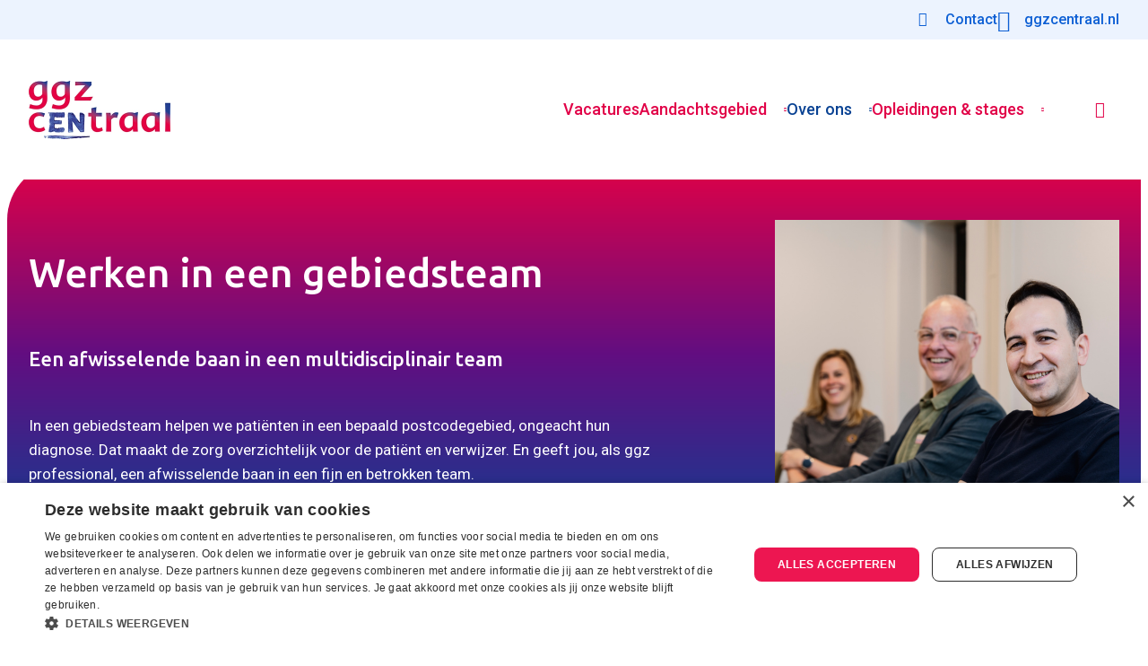

--- FILE ---
content_type: text/html; charset=utf-8
request_url: https://www.werkenbijggzcentraal.nl/over-ggz-centraal/wie-zijn-wij/ons-werkgebied/regio-flevoland/gebiedsteam-van-ggz-centraal
body_size: 11065
content:


<!DOCTYPE html>
<html lang="nl">
<head>
    

<meta charset="utf-8">
<meta http-equiv="x-ua-compatible" content="ie=edge">
<meta name="viewport" content="width=device-width, initial-scale=1">
<title>Gebiedsteams - Werken bij GGz Centraal</title>
    <link rel="shortcut icon" type="image/x-icon" href="/media/embpufb3/favicon.ico" />
<link rel="canonical" href="https://www.werkenbijggzcentraal.nl/over-ggz-centraal/wie-zijn-wij/ons-werkgebied/regio-flevoland/gebiedsteam-van-ggz-centraal" />
    <meta name="description" content="Samenwerken in een multidisciplinair gebiedsteam in de ggz.">

<meta property="og:type" content="website" />
<meta property="og:site_name" content="Werken bij GGz Centraal" />
<meta property="og:url" content="https://www.werkenbijggzcentraal.nl/over-ggz-centraal/wie-zijn-wij/ons-werkgebied/regio-flevoland/gebiedsteam-van-ggz-centraal" />
        <meta property="og:title" content="Werken bij GGz Centraal" />
        <meta property="og:description" content="Zoek je een uitdagende baan in de ggz? Voor jou als ggz professional hebben we volop carri&#xE8;remogelijkheden.&#xA;Hoe wil jij jouw loopbaan vormgeven? Bekijk dan snel de vacatures bij GGz Centraal." />
        <meta property="og:image" content="https://www.werkenbijggzcentraal.nl/media/uc1jh3ti/kopie-van-kopie-van-kopie-van-kopie-van-kopie-van-kopie-van-kopie-van-eenvoudig-tekst-citaat-op-foto-bloemen-facebook-post.png" />
        <meta property="og:image:width" content="530" />
        <meta property="og:image:height" content="940" />
<meta name="twitter:card" content="summary_large_image" />
<meta name="twitter:site" content="@ggzcentraal" />
<meta name="twitter:creator" content="@ggzcentraal" />
    <meta name="twitter:title" content="Werken bij GGz Centraal" />
    <meta name="twitter:description" content="Zoek je een uitdagende baan in de ggz? Voor jou als ggz professional hebben we volop carri&#xE8;remogelijkheden.&#xA;Hoe wil jij jouw loopbaan vormgeven? Bekijk dan snel de vacatures bij GGz Centraal." />
    <meta name="twitter:image" content="https://www.werkenbijggzcentraal.nl/media/lgchfi5u/emailbanner02.jpg" />

    
    
        <link href="/sc/f16418d7.css.v639041765441849632" rel="stylesheet">
    
    

<script type="application/ld+json">
{
  "@context": "https://schema.org",
  "@type": "MedicalOrganization",
  "name": "GGz Centraal",
  "url": "https://www.werkenbijggzcentraal.nl/",
  "logo": "https://werkenbijggzcentraal.nl/media/obfohnpz/logo.png",
  "sameAs": [
    "https://www.facebook.com/people/GGz-Centraal/100063661445892/",
    "https://twitter.com/ggzcentraal",
    "https://www.instagram.com/ggzcentraal/",
    "https://www.linkedin.com/company/ggz-centraal"
  ]
}
</script><script type="application/ld+json">
{
  "@context": "https://schema.org/",
  "@type": "WebSite",
  "name": "Werken bij GGz Centraal",
  "url": "https://www.werkenbijggzcentraal.nl/",
  "potentialAction": {
    "@type": "SearchAction",
    "target": "{search_term_string}",
    "query-input": "required name=search_term_string"
  }
}
</script>
    <script type="application/ld+json">
    {
    	"@context": "https://schema.org",
    	"@type": "BreadcrumbList",
    	"itemListElement": [
    		 {
    			 "@type": "ListItem",
    			 "position": 1,
    			 "name": "Home",
    			 "item": {
    			     "@type": "Thing",
    				 "@id": "https://www.werkenbijggzcentraal.nl/"
    			 }
    		 },
    		 {
    			 "@type": "ListItem",
    			 "position": 2,
    			 "name": "Over ons",
    			 "item": {
    			     "@type": "Thing",
    				 "@id": "https://www.werkenbijggzcentraal.nl/over-ggz-centraal"
    			 }
    		 },
    		 {
    			 "@type": "ListItem",
    			 "position": 3,
    			 "name": "Wie zijn wij?",
    			 "item": {
    			     "@type": "Thing",
    				 "@id": "https://www.werkenbijggzcentraal.nl/over-ggz-centraal/wie-zijn-wij"
    			 }
    		 },
    		 {
    			 "@type": "ListItem",
    			 "position": 4,
    			 "name": "Ons werkgebied",
    			 "item": {
    			     "@type": "Thing",
    				 "@id": "https://www.werkenbijggzcentraal.nl/over-ggz-centraal/wie-zijn-wij/ons-werkgebied"
    			 }
    		 },
    		 {
    			 "@type": "ListItem",
    			 "position": 5,
    			 "name": "Regio Flevoland",
    			 "item": {
    			     "@type": "Thing",
    				 "@id": "https://www.werkenbijggzcentraal.nl/over-ggz-centraal/wie-zijn-wij/ons-werkgebied/regio-flevoland"
    			 }
    		 },
    		{
    			"@type": "ListItem",
                "position": 6,
    			"name": "Gebiedsteam van GGz Centraal",
    			"item": {
    			    "@type": "Thing",
    				"@id": "https://www.werkenbijggzcentraal.nl/over-ggz-centraal/wie-zijn-wij/ons-werkgebied/regio-flevoland/gebiedsteam-van-ggz-centraal"
    			}
    		}    	
    	]
    }
</script>

    
    <script src="/App_Plugins/UmbracoForms/Assets/promise-polyfill/dist/polyfill.min.js?v=13.8.0" type="application/javascript"></script><script src="/App_Plugins/UmbracoForms/Assets/aspnet-client-validation/dist/aspnet-validation.min.js?v=13.8.0" type="application/javascript"></script>
    


    


<script>
window.dataLayer = window.dataLayer || [];
window.dataLayer.push({
'datalayer_version' : '1.0',
'url_section0' : 'www.werkenbijggzcentraal.nl',
'url_section1' : 'over-ggz-centraal',
'url_section2' : 'wie-zijn-wij',
'url_section3' : 'ons-werkgebied',
'url_section4' : 'regio-flevoland',
'url_section5' : 'gebiedsteam-van-ggz-centraal',
'user_logged_in' : 'no',
'user_name' : '',
'job_pagetype' : 'other',
'http_response' : '200'
});

</script>
<!-- Google Tag Manager -->
<script>(function(w,d,s,l,i){w[l]=w[l]||[];w[l].push({'gtm.start':
new Date().getTime(),event:'gtm.js'});var f=d.getElementsByTagName(s)[0],
j=d.createElement(s),dl=l!='dataLayer'?'&l='+l:'';j.async=true;j.src=
'https://www.googletagmanager.com/gtm.js?id='+i+dl;f.parentNode.insertBefore(j,f);
})(window,document,'script','dataLayer','GTM-P4VKSXK');</script>
<!-- End Google Tag Manager -->
</head>

<body>
    

<!-- Google Tag Manager (noscript) -->
<noscript><iframe src='https://www.googletagmanager.com/ns.html?id=GTM-P4VKSXK' height='0' width='0' style='display:none;visibility:hidden'></iframe></noscript>
<!--End Google Tag Manager(noscript)-->
    <div class="rnQuicknav bgSecondaryLightest">
        <div class="center">
            <div class="col-12">




<div class="rnElement rnLink rnLinkText ">
    


        <a class="rnHasIcon rnAsMail rnIconSmall rnTextColorExtra" href="/over-ggz-centraal/contact" title="Contact">
            <span>Contact</span>
        </a>
</div>

<div class="rnElement rnLink rnLinkText ">
    


        <a class="rnHasIcon rnAsPhoneLandline rnIconSmall rnTextColorExtra" href="https://www.ggzcentraal.nl/" target="_blank" title="Ga naar GGz Centraal">
            <span>ggzcentraal.nl</span>
        </a>
</div></div>
        </div>
    </div>
    <header class="bgWhite">
        <div class="center">
            <div class="col-12">
                <span id="rnNavBtn" class="rnNotDesktop">Menu</span>

                <div class="rnLogo">





    <div class="rnElement rnLink rnLinkImage ">
        
  

            <a href="/" title="Home">
                


    <picture>
                <img src="/media/obfohnpz/logo.webp?v=1dafeafae193370" alt="GGz Centraal" width="316" height="130" loading="eager"/>
    </picture>


            </a>
    </div>
</div>

                <nav>





    <div class="rnElement rnNavigation rnUseHover ">
        

            
        


    <ul>


            <li class=" ">
                        <a href="/vacatures" title="Vacatures" target="_self">Vacatures</a>
                



            </li>
            <li class=" rnHasChildren">
                        <a href="/vakgebieden" title="Vakgebieden" target="_self">Aandachtsgebied</a>
                


    <ul>


            <li class=" ">
                        <a href="/vakgebieden/anios" title="ANIOS" target="_self">ANIOS</a>
                



            </li>
            <li class=" ">
                        <a href="/vakgebieden/begeleiders-en-vaktherapeuten" title="Begeleiders en vaktherapeuten" target="_self">Begeleiders en vaktherapeuten</a>
                



            </li>
            <li class=" ">
                        <a href="/vakgebieden/psychiaters" title="Psychiaters" target="_self">Psychiaters</a>
                



            </li>
            <li class=" ">
                        <a href="/vakgebieden/psychologen" title="Psychologen" target="_self">Psychologen</a>
                



            </li>
            <li class=" ">
                        <a href="/vakgebieden/verpleegkundigen" title="Verpleegkundigen" target="_self">Verpleegkundigen</a>
                



            </li>
            <li class=" ">
                        <a href="/vakgebieden/management-staf-en-ondersteuning" title="Management, staf en ondersteuning" target="_self">Management, staf en ondersteuning</a>
                



            </li>
            <li class=" ">
                        <a href="/vakgebieden/vrijwilligers" title="Vrijwilligers" target="_self">Vrijwilligers</a>
                



            </li>
    </ul>

            </li>
            <li class="rnActive rnParent rnHasChildren">
                        <a class="rnActive rnParent" href="/over-ggz-centraal" title="Over GGz Centraal" target="_self">Over ons</a>
                


    <ul>


            <li class="rnActive rnParent ">
                        <a class="rnActive rnParent" href="/over-ggz-centraal/wie-zijn-wij" title="Wie zijn wij?" target="_self">Wie zijn wij?</a>
                



            </li>
            <li class=" ">
                        <a href="/over-ggz-centraal/sollicitatieprocedure" title="Sollicitatieprocedure" target="_self">Sollicitatieprocedure</a>
                



            </li>
            <li class=" ">
                        <a href="/over-ggz-centraal/arbeidsvoorwaarden" title="Arbeidsvoorwaarden" target="_self">Arbeidsvoorwaarden</a>
                



            </li>
            <li class=" ">
                        <a href="/over-ggz-centraal/wetenschappelijk-onderzoek" title="Wetenschappelijk onderzoek" target="_self">Wetenschappelijk onderzoek</a>
                



            </li>
            <li class=" ">
                        <a href="/over-ggz-centraal/innovatie" title="Innovatie" target="_self">Innovatie</a>
                



            </li>
            <li class=" ">
                        <a href="/over-ggz-centraal/collega-s-vertellen" title="Collega&#x27;s vertellen" target="_self">Collega&#x27;s vertellen</a>
                



            </li>
            <li class=" ">
                        <a href="/over-ggz-centraal/contact" title="Contact" target="_self">Contact</a>
                



            </li>
            <li class=" ">
                        <a href="/over-ggz-centraal/flexpool" title="Flexpool" target="_self">Flexpool</a>
                



            </li>
            <li class=" ">
                        <a href="/over-ggz-centraal/ggz-online" title="GGz Online" target="_self">GGz Online</a>
                



            </li>
            <li class=" ">
                        <a href="/over-ggz-centraal/kinder-en-jeugdpsychiatrie" title="Kinder- en jeugdpsychiatrie" target="_self">Kinder- en jeugdpsychiatrie</a>
                



            </li>
            <li class=" ">
                        <a href="/over-ggz-centraal/metmaya-jeugdhulp-dichtbij" title="MetMaya jeugdhulp dichtbij" target="_self">MetMaya jeugdhulp dichtbij</a>
                



            </li>
    </ul>

            </li>
            <li class=" rnHasChildren">
                        <a href="/opleidingen-stages" title="Opleidingen &amp; stages" target="_self">Opleidingen &amp; stages</a>
                


    <ul>


            <li class=" ">
                        <a href="/opleidingen-stages/opleiding-psychiater" title="Opleiding Psychiater" target="_self">Opleiding Psychiater</a>
                



            </li>
            <li class=" ">
                        <a href="/opleidingen-stages/opleiding-psycholoog" title="Opleiding Psycholoog" target="_self">Opleiding Psycholoog</a>
                



            </li>
            <li class=" ">
                        <a href="/opleidingen-stages/opleiding-verpleegkundige-mbo-hbo" title="Opleiding Verpleegkundige mbo/hbo" target="_self">Opleiding Verpleegkundige mbo/hbo</a>
                



            </li>
            <li class=" ">
                        <a href="/opleidingen-stages/opleiding-verzorgende-ig" title="Opleiding Verzorgende IG" target="_self">Opleiding Verzorgende IG</a>
                



            </li>
            <li class=" ">
                        <a href="/opleidingen-stages/opleiding-verpleegkundig-specialist" title="Opleiding Verpleegkundig Specialist" target="_self">Opleiding Verpleegkundig Specialist</a>
                



            </li>
            <li class=" ">
                        <a href="/opleidingen-stages/stage-lopen-bij-ggz-centraal" title="Stage lopen bij GGz Centraal" target="_self">Stage lopen bij GGz Centraal</a>
                



            </li>
    </ul>

            </li>
    </ul>

    </div>
</nav>

                <span id="rnSearchBtn">Zoeken</span>
                <div class="rnSearchContent">






<div class="rnElement rnSearch ">
    


    <label class="rnSearchValue">
        <span>Label</span>
        <input type="text" id="5fb91ad6-cdcc-431b-aed3-6f43f1edb9da" placeholder="Zoekterm" value="" onkeyup="searchEnter(event)" />
    </label>

    <button class="rnButton" id="btn_5fb91ad6-cdcc-431b-aed3-6f43f1edb9da" onclick="search('','/footer/zoeken', '5fb91ad6-cdcc-431b-aed3-6f43f1edb9da')">Zoeken</button>
</div></div>
            </div>
        </div>
    </header>

    <main>
        

    <div class="row rowBanner rowBg themeLight">
        <div class="center">
                <div class="col-7">
                    <div class="rnElement rnRichText"><h1>Werken in een gebiedsteam</h1>
<h2 class="rnSubheader">Een afwisselende baan in een multidisciplinair team</h2>
<p class="rnLarge">In een gebiedsteam helpen we patiënten in een bepaald postcodegebied, ongeacht hun diagnose. Dat maakt de zorg overzichtelijk voor de patiënt en verwijzer. En geeft jou, als ggz professional, een afwisselende baan in een fijn en betrokken team.</p></div>
                </div>
                <span class="col-1 rnNotMobile"></span>
                <div class="col-4">




<div class="rnElement rnImage ">
    


    


    <picture>
                <img src="/media/jwxhub0z/website-header-2.png?v=1dac63d3c919710" alt="Werken in een gebiedsteam van GGz Centraal" width="384" height="430" loading="eager"/>
    </picture>

</div></div>
        </div>
    </div>




        <div class="row rowBreadCrumbs">
            <div class="center">
                <div class="col-8">
                    <div class="rnElement rnBreadcrumb">
                        <div class="rnMobileOnly">
                            <span id="rnBreadcrumbBtn" class="rnHasIcon rnAsIconMoreVer rnIconOutline rnIconOnly rnTextColorExtra"></span>
                            <span class="rnBreadcrumbTitle">Gebiedsteam van GGz Centraal</span>
                        </div>
                
                        <ul>
                                    <li><a href="/">Home</a></li>
                                    <li><a href="/over-ggz-centraal">Over ons</a></li>
                                    <li><a href="/over-ggz-centraal/wie-zijn-wij">Wie zijn wij?</a></li>
                                    <li><a href="/over-ggz-centraal/wie-zijn-wij/ons-werkgebied">Ons werkgebied</a></li>
                                    <li><a href="/over-ggz-centraal/wie-zijn-wij/ons-werkgebied/regio-flevoland">Regio Flevoland</a></li>
                            <li><span>Gebiedsteam van GGz Centraal</span></li>
                        </ul>
                    </div>
                </div>
            </div>
        </div>


    <main>
            <div class="row rowContentRight">
                <div class="center">
                    <div class="col-8 content">





<div class="rnElement rnRichText ">
    
                <h2 class="rnElementTitle">Outreachend werken vanuit een multidisciplinair team</h2>

<p>Ambulant en outreachend werken staan in een gebiedsteam voorop. Alle collega's uit het multidisciplinaire team draaien daarin mee, ook psychologen, begeleiders en ervaringsdeskundigen gaan op huisbezoek.</p>
<p>Samenwerken staat bij ons dan ook centraal, in alle facetten van ons werk. Denk bijvoorbeeld aan zorgafstemming-gesprekken, de bureaudienst of wanneer er een crisis is.</p>
<p>Dat is tekenend voor onze zorg naar cliënten, maar natuurlijk ook voor de sfeer en betrokkenheid van collega's onderling.</p>
<p> </p></div></div>
                    <div class="col-4 aside">





<div class="rnElement rnRichText elementBg bgSecondary themeLight">
    
                <h2 class="rnElementTitle">Vragen?</h2>

<p>Wil jij weten of het werken in een van onze gebiedsteams bij jou past? Recruiter Sander kijkt en denkt graag met je mee.</p>
<table border="0" style="border-collapse: collapse; width: 99.934%; border-width: 0px;">
<tbody>
<tr>
<td valign="top" style="vertical-align: top; width: 27.5611%;"><img src="/media/2yafvha4/sander-recruiter-foto-website-2.png?rmode=max&amp;width=138&amp;height=138" alt="Sander" width="138" height="138"></td>
<td valign="top" style="vertical-align: top; width: 72.3728%;">
<h3>Sander Van Koesveld</h3>
<a rel="noopener" href="mailto:s.vankoesveld@ggzcentraal.nl" target="_blank" title="Mail naar s.vankoesveld@ggzcentraal.nl" class="rnButton btnContrastPrimary">Contact</a></td>
</tr>
</tbody>
</table></div></div>
                </div>
            </div>
    </main>





    <div class="row rowFeatured featuredLeft ">
        <div class="center">
                <div class="col-4">




<div class="rnElement rnImage elementBg bgWhite">
    


    


    <picture>
                <img src="/media/uh3jd1sm/werken-in-een-gebiedsteam-384x300.jpg?v=1dac63d44ba84b0" alt="Wat is een gebiedsteam?" width="384" height="300" loading="lazy"/>
    </picture>

</div></div>
            <div class="col-8">






<div class="rnElement rnRichText ">
    
                <h2 class="rnElementTitle">Waarom werken vanuit een gebiedsteam?</h2>

<p>Gebiedsteams bieden een oplossing voor verschillende problemen in de ggz. Denk aan lange wachtlijsten, of zorg vanuit verschillende locaties. In een podcast blik psychiater Annemiek Dop terug op de implementatie van de gebiedsteams. En vertelt ze hoe deze nieuwe structuur een oplossing biedt voor deze problemen.</p>
<p>Luister naar de podcast over gebiedsteams op <a href="/over-ggz-centraal/collega-s-vertellen/podcast/innovatie-en-vernieuwing-in-de-ggz-gebiedsteams" title="Innovatie en vernieuwing in de GGZ: gebiedsteams">onze website</a>, <a rel="noopener" href="https://open.spotify.com/show/1roKrULp4DVvWjdtK12lwk?si=b27afd9495ad4c48" target="_blank">Spotify</a>, <a rel="noopener" href="https://podcasts.apple.com/us/podcast/innovatie-en-vernieuwing-in-de-ggz/id1616862264" target="_blank">Apple Podcasts</a> of met jouw favoriete podcast-app.</p></div>            </div>
        </div>
    </div>





    <div class="row  rnContentCount1">
        <div class="center">
                    <div class="col-12">









    <div class="rnElement rnCarousel   ">
        

        
        

        <div class="rnCarouselContainer">
            <div id="glideCarousel_9b575864969944748babb4690f317153">
                
<div class="rnCarouselTrack" data-glide-el="track">
	<div class="rnCarouselSlides ">
            <div class="rnCarouselSlide" onclick="">



<figure class="rnCarouselImage">
        


    <picture>
                <source media="(max-width: 576px)" srcset="/media/sffpwop5/charlotte-psycholoog-gebiedsteam-flevoland-800x463.jpg?width=576&amp;height=333&amp;v=1dac63d3ee63570">
                <source media="(max-width: 768px)" srcset="/media/sffpwop5/charlotte-psycholoog-gebiedsteam-flevoland-800x463.jpg?width=768&amp;height=444&amp;v=1dac63d3ee63570">
                    <source media="(min-width: 769px)" srcset="/media/sffpwop5/charlotte-psycholoog-gebiedsteam-flevoland-800x463.jpg?width=1256&amp;height=727&amp;v=1dac63d3ee63570">
                <img src="/media/sffpwop5/charlotte-psycholoog-gebiedsteam-flevoland-800x463.jpg?width=1256&amp;height=727&amp;v=1dac63d3ee63570" alt="Charlotte Schepel, GZ-psycholoog" width="1256" height="727" loading="lazy"/>
    </picture>

</figure>

    <section class="rnTextContainer">
        <div class="rnInnerContent textBg textSecondary themeLight">
        
                <div class="rnCarouselContent">
                    <blockquote>'Als psycholoog in een gebiedsteam heb ik ook de mogelijkheid om ambulant te behandelen. Ik kijk met de cliënten wat het beste werkt. Ga ik bij hen thuis langs, of komen zij langs op locatie?'<br /><em>Charlotte Schepel, GZ-psycholoog</em></blockquote>
                </div>   
        
        </div>
    </section>
            </div>
            <div class="rnCarouselSlide" onclick="">



<figure class="rnCarouselImage">
        


    <picture>
                <source media="(max-width: 576px)" srcset="/media/irnjjhlf/abbygail-opleiding-tot-spv-800x463.jpg?width=576&amp;height=333&amp;v=1dac63d422a63f0">
                <source media="(max-width: 768px)" srcset="/media/irnjjhlf/abbygail-opleiding-tot-spv-800x463.jpg?width=768&amp;height=444&amp;v=1dac63d422a63f0">
                    <source media="(min-width: 769px)" srcset="/media/irnjjhlf/abbygail-opleiding-tot-spv-800x463.jpg?width=1256&amp;height=727&amp;v=1dac63d422a63f0">
                <img src="/media/irnjjhlf/abbygail-opleiding-tot-spv-800x463.jpg?width=1256&amp;height=727&amp;v=1dac63d422a63f0" alt="Abbygail van Dijk, Sociaal Psychiatrisch Verpleegkundige (SPV) in opleiding" width="1256" height="727" loading="lazy"/>
    </picture>

</figure>

    <section class="rnTextContainer">
        <div class="rnInnerContent textBg textSecondary themeLight">
        
                <div class="rnCarouselContent">
                    <blockquote>'Het mooie in mijn team is dat ik de kennis van mijn opleiding tot SPV kan combineren met het leren van ervaren collega's.'<br /><em>Abbygail van Dijk, Sociaal Psychiatrisch Verpleegkundige (SPV) in opleiding</em></blockquote>
                </div>   
        
                <div class="rnButtons">
                    





    <a href="/over-ggz-centraal/collega-s-vertellen/verhalen-van-collega-s/abbygail-opleiding-tot-sociaal-psychiatrisch-verpleegkundige" class="rnButton btnAccent btnHoverDark" title="Abbygail - Opleiding tot sociaal psychiatrisch verpleegkundige">Lees het verhaal van Abbygail</a>
        
                </div>
        </div>
    </section>
            </div>
	</div>
</div>
    
<div class="rnCarouselNav" data-glide-el="controls">
	<a href="#" class="rnCarouselPrev" data-glide-dir="<">Prev</a>
	<a href="#" class="rnCarouselNext"  data-glide-dir=">">Next</a>
</div>
            </div>
        </div>
    
    
    </div>
                    </div>
        </div>
    </div>


    <div class="row rowRelated relatedOneBlock">
        <div class="center">
                <div class="col-6">





<style>
    [v-cloak] {
        display: none;
    }
</style>

<script type="text/javascript" async="async" src="https://jobsite-ggzcentraal.recruitnow.nl/api/scripts/jobboard-search-results.js?sort=Created&amp;sortDirection=Descending&amp;limit=3&amp;lat=52.4930507&amp;lon=5.4264142&amp;filters=agencies-11-C&amp;filters=facets-644-A|facets-642-A|facets-645-A&amp;filters=facets-607-C&amp;query=Gebiedsteam"></script>

<div class="rnElement rnJobboard rnSearchResultsList themeLight">
    
                <h2 class="rnElementTitle">Gerelateerde vacatures</h2>


    <jobboard-resultpage-resultlist v-cloak
                                    api-base-url="https://jobsite-ggzcentraal.recruitnow.nl"
                                    base-url="/vacatures"
                                    apply-direct-url="/vacatures/solliciteren"
                                    list-sort="Created"
                                    list-sort-direction="Descending"
                                    :filters="[[&quot;agencies-11-C&quot;],[&quot;facets-644-A&quot;,&quot;facets-642-A&quot;,&quot;facets-645-A&quot;],[&quot;facets-607-C&quot;]]"
                                    :top-jobs="[]"
                                    search-query="Gebiedsteam"
                                    :loc-dist="0"
                                    :result-limit="3"
                                    no-results-text='&lt;p&gt;Er werden geen vacatures gevonden. Probeer het nogmaals met een andere zoekterm.&lt;/p&gt;'
                                    :prefill-last-search-query="false"
                                    updated=""
                                    after-first-data-load=""
                                    btn-text-detail="Bekijk vacature"
                                    btn-text-apply-direct="Solliciteer direct"
                                    text-top-job="Top job"
                                    :loc-coords="{
  &quot;Latitude&quot;: &quot;52.4930507&quot;,
  &quot;Longitude&quot;: &quot;5.4264142&quot;
}">
        <div slot-scope='result'><a class="rnHasIcon rnAsIconRight rnIconContrast rnTextColorPrimary" :href="result.item.metaData.publicationUrl" :title="result.item.title">{{result.item.title}}</a></div>
    </jobboard-resultpage-resultlist>
</div>


<div class="rnElement rnRichText rnHasOneTag themeLight">
    

<p><a href="/vacatures" title="Vacatures" class="rnButton btnContrastExtra btnSizeLarge">Bekijk alle vacatures</a> <a href="/vacatures/open-sollicitatie" title="Open sollicitatie" class="rnButton btnContrastExtra btnSizeLarge">Open sollicitatie</a></p></div></div>
            <div class="col-6">






<div class="rnElement rnStaticText ">
    


<div class="rnElement rnRichText rnHasOneTag">
    <h2 class="rnElementTitle">Vragen?</h2>
    <p>Heb je vragen over de vacature? Neem gerust contact op met de recruiter via WhatsApp, telefoon of e-mail.</p>
</div>

<div class="rnElement rnJobboard rnJobDetail rnJobRecruiter">
    <div class="rnJobRecruiterInner">
        <div class="rnThumbnail">
            <img src="/media/h4vnsy1n/sander-recruiter-foto-website.png" alt="Sander Van Koesveld">
        </div>
        <div class="rnConsultantInfo">
            <h3>Sander Van Koesveld</h3>
            <p class="rnConsultantFunction">Recruiter · Flevoland</p>
            <p><strong>Werkdagen:</strong> maandag tot en met donderdag</p>
        </div>
    </div>
    <div class="rnConsultantContact">
        <a class="rnHasIcon rnAsIconWhatsapp" href="https://wa.me/31626211228" target="_blank" rel="noopener">Stuur mij een bericht</a><br>
        <a class="rnHasIcon rnAsIconPhone" href="tel:+31626211228">Bel mij</a><br>
        <a class="rnHasIcon rnAsIconMail" href="mailto:s.vankoesveld@ggzcentraal.nl" title="Mail Sander Van Koesveld">Stel je vraag</a>
    </div>
</div>
</div>            </div>
        </div>
    </div>

    </main>

    <footer>
        





    <div class="row rnSpacingSmall rowBg bgSecondary themeLight rnContentCount4">
        <div class="center">
                    <div class="col-3">









<div class="rnElement rnStaticText ">
    


<style>
.themeLight.rnSearchResultsList .rnNoResultsText {
 background: none;
padding: 0;
margin: 0;
}
</style></div>                    </div>
                    <div class="col-3">






    <div class="rnElement rnNavigation ">
        
                <h5 class="rnElementTitle">Aandachtsgebied</h5>


        


    <ul>


            <li class=" ">
                        <a href="/vakgebieden/anios" title="ANIOS" target="_self">ANIOS</a>
                



            </li>
            <li class=" ">
                        <a href="/vakgebieden/begeleiders-en-vaktherapeuten" title="Begeleiders en vaktherapeuten" target="_self">Begeleiders en vaktherapeuten</a>
                



            </li>
            <li class=" ">
                        <a href="/vakgebieden/psychiaters" title="Psychiaters" target="_self">Psychiaters</a>
                



            </li>
            <li class=" ">
                        <a href="/vakgebieden/psychologen" title="Psychologen" target="_self">Psychologen</a>
                



            </li>
            <li class=" ">
                        <a href="/vakgebieden/verpleegkundigen" title="Verpleegkundigen" target="_self">Verpleegkundigen</a>
                



            </li>
            <li class=" ">
                        <a href="/vakgebieden/management-staf-en-ondersteuning" title="Management, staf en ondersteuning" target="_self">Management, staf en ondersteuning</a>
                



            </li>
            <li class=" ">
                        <a href="/vakgebieden/vrijwilligers" title="Vrijwilligers" target="_self">Vrijwilligers</a>
                



            </li>
    </ul>

    </div>
                    </div>
                    <div class="col-3">






    <div class="rnElement rnNavigation ">
        
                <h5 class="rnElementTitle">Over ons</h5>


        


    <ul>


            <li class="rnActive rnParent ">
                        <a class="rnActive rnParent" href="/over-ggz-centraal/wie-zijn-wij" title="Wie zijn wij?" target="_self">Wie zijn wij?</a>
                



            </li>
            <li class=" ">
                        <a href="/over-ggz-centraal/sollicitatieprocedure" title="Sollicitatieprocedure" target="_self">Sollicitatieprocedure</a>
                



            </li>
            <li class=" ">
                        <a href="/over-ggz-centraal/arbeidsvoorwaarden" title="Arbeidsvoorwaarden" target="_self">Arbeidsvoorwaarden</a>
                



            </li>
            <li class=" ">
                        <a href="/over-ggz-centraal/wetenschappelijk-onderzoek" title="Wetenschappelijk onderzoek" target="_self">Wetenschappelijk onderzoek</a>
                



            </li>
            <li class=" ">
                        <a href="/over-ggz-centraal/innovatie" title="Innovatie" target="_self">Innovatie</a>
                



            </li>
            <li class=" ">
                        <a href="/over-ggz-centraal/collega-s-vertellen" title="Collega&#x27;s vertellen" target="_self">Collega&#x27;s vertellen</a>
                



            </li>
            <li class=" ">
                        <a href="/over-ggz-centraal/contact" title="Contact" target="_self">Contact</a>
                



            </li>
            <li class=" ">
                        <a href="/over-ggz-centraal/flexpool" title="Flexpool" target="_self">Flexpool</a>
                



            </li>
            <li class=" ">
                        <a href="/over-ggz-centraal/ggz-online" title="GGz Online" target="_self">GGz Online</a>
                



            </li>
            <li class=" ">
                        <a href="/over-ggz-centraal/kinder-en-jeugdpsychiatrie" title="Kinder- en jeugdpsychiatrie" target="_self">Kinder- en jeugdpsychiatrie</a>
                



            </li>
            <li class=" ">
                        <a href="/over-ggz-centraal/metmaya-jeugdhulp-dichtbij" title="MetMaya jeugdhulp dichtbij" target="_self">MetMaya jeugdhulp dichtbij</a>
                



            </li>
    </ul>

    </div>
                    </div>
                    <div class="col-3">






    <div class="rnElement rnNavigation ">
        
                <h5 class="rnElementTitle">Opleidingen &amp; stages</h5>


        


    <ul>


            <li class=" ">
                        <a href="/opleidingen-stages/opleiding-psychiater" title="Opleiding Psychiater" target="_self">Opleiding Psychiater</a>
                



            </li>
            <li class=" ">
                        <a href="/opleidingen-stages/opleiding-psycholoog" title="Opleiding Psycholoog" target="_self">Opleiding Psycholoog</a>
                



            </li>
            <li class=" ">
                        <a href="/opleidingen-stages/opleiding-verpleegkundige-mbo-hbo" title="Opleiding Verpleegkundige mbo/hbo" target="_self">Opleiding Verpleegkundige mbo/hbo</a>
                



            </li>
            <li class=" ">
                        <a href="/opleidingen-stages/opleiding-verzorgende-ig" title="Opleiding Verzorgende IG" target="_self">Opleiding Verzorgende IG</a>
                



            </li>
            <li class=" ">
                        <a href="/opleidingen-stages/opleiding-verpleegkundig-specialist" title="Opleiding Verpleegkundig Specialist" target="_self">Opleiding Verpleegkundig Specialist</a>
                



            </li>
            <li class=" ">
                        <a href="/opleidingen-stages/stage-lopen-bij-ggz-centraal" title="Stage lopen bij GGz Centraal" target="_self">Stage lopen bij GGz Centraal</a>
                



            </li>
    </ul>

    </div>
                    </div>
        </div>
    </div>




    <div class="row rowBg bgSecondary themeLight rnContentCount4">
        <div class="center">
                    <div class="col-3">






<div class="rnElement rnImageText   ">
    
       
    


    <picture>
                <img src="/media/kxwpax0i/footericon01.svg?rmode=pad&amp;v=1dac63d40176270" alt="" width="0" height="0" loading="lazy"/>
    </picture>
    
        <div class="rnTextContainer">
            <div class="rnInnerContent  ">
                <p>Utrechtseweg 266<br />3818 EW Amersfoort</p>

            </div>
        </div>
</div>                    </div>
                    <div class="col-3">






<div class="rnElement rnImageText   ">
    
       
    


    <picture>
                <img src="/media/kxwpax0i/footericon01.svg?rmode=pad&amp;v=1dac63d40176270" alt="" width="0" height="0" loading="lazy"/>
    </picture>
    
        <div class="rnTextContainer">
            <div class="rnInnerContent  ">
                <p>Postbus 3051<br />3800 DB Amersfoort</p>

            </div>
        </div>
</div>                    </div>
                    <div class="col-3">






<div class="rnElement rnImageText   ">
    
       
    


    <picture>
                <img src="/media/zqid3y4e/footericon02.svg?rmode=pad&amp;v=1dac63d444a36b0" alt="" width="0" height="0" loading="lazy"/>
    </picture>
    
        <div class="rnTextContainer">
            <div class="rnInnerContent  ">
                <p class="rnSmall">Bel ons op</p>
<p class="rnSmall"><a href="tel:0334609609">033 4609609</a></p>

            </div>
        </div>
</div>                    </div>
                    <div class="col-3">






<div class="rnElement rnImageText   ">
    
       
    


    <picture>
                <img src="/media/jxup2mlr/footericon03.svg?rmode=pad&amp;v=1dac63d3e785870" alt="" width="0" height="0" loading="lazy"/>
    </picture>
    
        <div class="rnTextContainer">
            <div class="rnInnerContent  ">
                <p class="rnSmall">Contact met ons</p>
<p class="rnSmall"><a href="/over-ggz-centraal/contact" title="Contact">Contactpagina</a></p>

            </div>
        </div>
</div>                    </div>
        </div>
    </div>




    <div class="row rowBg bgSecondaryDark themeLight colAlignCenter rnContentCount3">
        <div class="center">
                    <div class="col-3">






<div class="rnElement rnRichText rnHasOneTag ">
    
                <h6 class="rnElementTitle">Volg ons op</h6>

<p><a rel="noopener" href="https://www.linkedin.com/company/ggz-centraal" target="_blank" title="Ga naar onze linkedinpagina" class="rnHasIcon rnAsIconLinkedIn rnIconOnly rnIconSmall rnTextColorExtra">LinkedIn</a> <a rel="noopener" href="https://twitter.com/ggzcentraal" target="_blank" title="Ga naar onze twitterpagina" class="rnHasIcon rnAsIconTwitter rnIconOnly rnIconSmall rnTextColorExtra">Twitter</a> <a rel="noopener" href="https://www.facebook.com/people/GGz-Centraal/100063661445892/" target="_blank" title="Ga naar onze facebookpagina" class="rnHasIcon rnAsIconFacebook rnIconOnly rnIconSmall rnTextColorExtra">Facebook</a> <a rel="noopener" href="https://www.instagram.com/ggzcentraal/" target="_blank" title="Ga naar onze instagrampagina" class="rnHasIcon rnAsIconInstagram rnIconOnly rnIconSmall rnTextColorExtra">Instagram</a></p></div>                    </div>
                    <div class="col-6">






<div class="rnElement rnLink rnLinkList ">
    


    <ul>
        <li>

    <a class=" rnAsText rnTextColorPrimary" href="/footer/disclaimer" title="Disclaimer">
        <span>Disclaimer</span>
    </a>
</li>
        <li>

    <a class=" rnAsText rnTextColorPrimary" href="/footer/privacy-statement" title="Privacy statement">
        <span>Privacy statement</span>
    </a>
</li>
        <li>

    <a class=" rnAsText rnTextColorPrimary" href="/footer/sitemap-voor-website" title="Sitemap">
        <span>Sitemap</span>
    </a>
</li>
        <li>

    <a class=" rnAsText rnTextColorPrimary" href="https://www.ggzcentraal.nl/" target="_blank" title="Ga naar GGz Centraal">
        <span>ggzcentraal.nl</span>
    </a>
</li>
    </ul>
</div>
                    </div>
                    <div class="col-3">






<div class="rnElement rnRichText rnHasOneTag ">
    

<p>GGz Centraal © 2022</p></div>                    </div>
        </div>
    </div>

    </footer>

    



    
    
        <script src="/sc/d871728a.00189a52.54c8a280.e0fe11e5.275a1383.1fff5bcd.cfaedd41.f9fcfc88.js.v639041765441849632"></script>
    

    <script>
             var glideLengthCarousel_9b575864969944748babb4690f317153;
         </script>
<script type="text/javascript" defer>
                 const glideCarousel_9b575864969944748babb4690f317153 = new Glide('#glideCarousel_9b575864969944748babb4690f317153',
                     {
                         type: "carousel",
                         startAt: 0,
                         perView: 1,
                         gap: 0,
                         focusAt: false,
                         autoplay: 0,
                         hoverpause: false,
                         animationDuration: 2000,
                         direction: "ltr",
                         rewind: false,
                         breakpoints: {

                             1256: {
                                 perView: 1
                             },
                                                              992: {
                                 perView: 1
                             },
                             768: {
                                 perView: 1,
                                 peek: { before: 0, after: 0 },
                                 gap: 0
                             },
                             600: {
                                 perView: 1,
                                 peek: { before: 0, after: 0 },
                                 gap: 0
                             }
                         },
                         classes: {
                             direction: {
                                 ltr: 'rnMoveLTR',
                                 rtl: 'rnMoveRTL'
                             },
                             slider: 'rnCarouselContainerslider',
                             carousel: 'rnCarouselContainerCarousel',
                             swipeable: 'rnCarouselContainerSwipeable',
                             dragging: 'rnCarouselContainerDragging',
                             cloneSlide: 'rnCarouselSlideClone',
                             activeNav: 'rnCarouselBulletActive',
                             activeSlide: 'rnCarouselSlideActive',
                             disabledArrow: 'rnCarouselNavDisabled'
                         }
                     });
             </script>
<script>
             var slideItems = document.getElementById("glideCarousel_9b575864969944748babb4690f317153").querySelectorAll('.rnCarouselSlide');
             if (slideItems && slideItems.length > 0) {
                 if (glideLengthCarousel_9b575864969944748babb4690f317153) {
                     glideCarousel_9b575864969944748babb4690f317153.mount({ glideLengthCarousel_9b575864969944748babb4690f317153 });
                 } else {
                     glideCarousel_9b575864969944748babb4690f317153.mount();
                 }
             }
         </script>


</body>
</html>


--- FILE ---
content_type: text/css
request_url: https://www.werkenbijggzcentraal.nl/sc/f16418d7.css.v639041765441849632
body_size: 18763
content:
@import url("https://fonts.googleapis.com/css2?family=Roboto:ital,wght@0,400;0,500;1,400;1,500&family=Ubuntu:ital,wght@0,400;0,500;1,400;1,500&display=swap");@font-face{font-family:"ggzCentraal";src:url("/fonts/ggzCentraal.eot?667lzb");src:url("/fonts/ggzCentraal.eot?667lzb#iefix") format("embedded-opentype"),url("/fonts/ggzCentraal.ttf?667lzb") format("truetype"),url("/fonts/ggzCentraal.woff?667lzb") format("woff"),url("/fonts/ggzCentraal.svg?667lzb#ggzCentraal") format("svg");font-weight:normal;font-style:normal;font-display:swap;}*:where(:not(html,iframe,canvas,img,svg,video):not(svg *,symbol *)){all:unset;display:revert;}*,*::before,*::after{box-sizing:border-box;}a,button{cursor:revert;}ol,ul,menu{list-style:none;}img,video,iframe{display:block;}img{width:100%;max-width:100%;height:auto;}table{border-collapse:collapse;}input,textarea{-webkit-user-select:auto;}textarea{white-space:revert;}meter{-webkit-appearance:revert;appearance:revert;}::placeholder{color:unset;}:where([hidden]){display:none;}:where([contenteditable]:not([contenteditable=false])){-moz-user-modify:read-write;-webkit-user-modify:read-write;overflow-wrap:break-word;-webkit-line-break:after-white-space;-webkit-user-select:auto;}:where([draggable=true]){-webkit-user-drag:element;}html{font-size:100%;line-height:1;}body{padding-top:65px;color:#094293;font-family:"Roboto",sans-serif;font-weight:400;font-size:16px;font-size:1rem;line-height:1.625;}@media only screen and (min-width:992px){body{padding-top:173px;}}h1,h2,h3,h4,h5,h6,span.rnElementTitle{font-family:"Ubuntu",sans-serif;font-weight:500;}p+h1,p+h2,p+h3,p+h4,p+h5,p+h6{padding-top:8px;}@media only screen and (min-width:1256px){p+h1,p+h2,p+h3,p+h4,p+h5,p+h6{padding-top:20px;}}h1{padding-bottom:20px;font-size:28px;font-size:1.75rem;line-height:1.2142857143;}@media only screen and (min-width:1256px){h1{padding-bottom:32px;font-size:44px;font-size:2.75rem;line-height:1.1363636364;}}@media only screen and (min-width:1256px){.rowBanner h1{padding-bottom:28px;}}.rowHomeBanner h1{padding-bottom:18px;font-weight:400;}h2,h3,h4,span.rnElementTitle,.rnTextContainer h1{padding-bottom:12px;}h2,span.rnElementTitle,.rnTextContainer h1{font-size:24px;font-size:1.5rem;line-height:1.25;}@media only screen and (min-width:1256px){h2,span.rnElementTitle,.rnTextContainer h1{padding-bottom:20px;font-size:32px;font-size:2rem;line-height:1.1875;}}.rowBanner h2{padding-bottom:20px;}h2.rnSubheader{padding-bottom:20px;}@media only screen and (min-width:1256px){h2.rnSubheader{padding-bottom:28px;}}@media only screen and (min-width:1256px){h3,h4{padding-bottom:16px;}}h3{font-size:22px;font-size:1.375rem;line-height:1.2727272727;}@media only screen and (min-width:1256px){h3{font-size:26px;font-size:1.625rem;line-height:1.2307692308;}}h4,h2.rnSubheader{font-size:20px;font-size:1.25rem;line-height:1.3;}@media only screen and (min-width:1256px){h4,h2.rnSubheader{font-size:22px;font-size:1.375rem;line-height:1.2727272727;}}h5,h6{padding-bottom:8px;}@media only screen and (min-width:1256px){h5,h6{padding-bottom:12px;}}h5{font-size:18px;font-size:1.125rem;line-height:1.3333333333;}@media only screen and (min-width:1256px){h5{font-size:20px;font-size:1.25rem;line-height:1.3;}}footer h5{display:block!important;display:inline-block;position:relative;}footer h5:before{color:#fff;font-family:"ggzcentraal"!important;speak:none;font-size:6px;font-style:normal;font-weight:normal;font-variant:normal;text-transform:none;line-height:1;pointer-events:none;-webkit-font-smoothing:antialiased;-moz-osx-font-smoothing:grayscale;position:absolute;top:0;left:0;z-index:1;left:auto;right:0;}footer h5:hover:before,footer h5:active:before{color:#fff;}footer h5:before{width:32px;height:32px;padding:13px 0 0 11px;display:none;border-radius:4px;background-color:#0d5fd4;transition:background-color .3s;}footer h5:hover,footer h5:focus,footer h5:active,footer h5.clicked{display:inline-block;position:relative;}footer h5:hover:before,footer h5:focus:before,footer h5:active:before,footer h5.clicked:before{color:#fff;font-family:"ggzcentraal"!important;speak:none;font-size:6px;font-style:normal;font-weight:normal;font-variant:normal;text-transform:none;line-height:1;pointer-events:none;-webkit-font-smoothing:antialiased;-moz-osx-font-smoothing:grayscale;position:absolute;top:0;left:0;z-index:1;left:auto;right:0;}footer h5:hover:hover:before,footer h5:hover:active:before,footer h5:focus:hover:before,footer h5:focus:active:before,footer h5:active:hover:before,footer h5:active:active:before,footer h5.clicked:hover:before,footer h5.clicked:active:before{color:#fff;}footer h5:hover:before,footer h5:focus:before,footer h5:active:before,footer h5.clicked:before{background-color:#083678;}@media only screen and (max-width:767px){footer h5{padding-bottom:12px;line-height:32px;cursor:pointer;}footer h5:before{display:block;}}@media only screen and (min-width:1256px){footer h5{padding-bottom:16px;}}h6{font-size:15px;font-size:.9375rem;line-height:1.4;}@media only screen and (min-width:1256px){h6{font-size:16px;font-size:1rem;line-height:1.375;}}span.rnElementTitle{display:block;}a{font-family:"Roboto",sans-serif;font-weight:500;color:#e10147;text-decoration:none;transition:border-color .3s,background-color .3s,color .3s;}a:hover,a:focus,a:active{text-decoration:underline;outline:0;}a:hover{color:#fa014f;}a:focus,a:active{color:#c8013f;}a:before,a:after{text-decoration:underline;}a:before,a:hover:before,a:after,a:hover:after{text-decoration:none;}p,ul,ol{padding-bottom:20px;}@media only screen and (min-width:768px){footer p{padding-bottom:0;}}p.rnSmall{font-size:15px;font-size:.9375rem;line-height:1.6666666667;}p.rnLarge{font-size:17px;font-size:1.0625rem;line-height:1.5882352941;}@media only screen and (min-width:1256px){p.rnLarge:not(:last-child){padding-bottom:32px;}}p.rnBlogLarge{font-size:18px;font-size:1.125rem;line-height:1.5555555556;}p.rnBlogExtraLarge{font-size:22px;font-size:1.375rem;line-height:1.5454545455;}p.rnCaption{font-family:"Roboto",sans-serif;font-weight:500;}p.rnLabelText{padding-bottom:4px;color:#ffc7d6;font-family:"Ubuntu",sans-serif;font-weight:500;font-size:15px;font-size:.9375rem;line-height:1.4;}@media only screen and (min-width:1256px){p.rnLabelText{font-size:16px;font-size:1rem;line-height:1.375;}}h4+.rnCaption{margin-top:-16px;}@media only screen and (min-width:1256px){.rowVacancyDetailBanner p.rnLarge{padding-bottom:26px;}}strong{font-weight:500;}em{font-style:italic;}sub{vertical-align:sub;font-size:smaller;}sup{vertical-align:super;font-size:smaller;}ul li{padding-left:23px;position:relative;}ul li:before{width:8px;height:8px;position:absolute;top:8px;left:0;border-radius:2px;background-color:#094293;content:"";}ul li ul{padding:0;}ul[style*=circle]{padding-bottom:12px;font-size:18px;font-size:1.125rem;line-height:1.5555555556;}ul[style*=circle] li{padding-bottom:8px;list-style-type:none;}ul[style*=circle] li:before{top:10px;}ul[style*=circle] a{color:#094293;text-decoration:underline;}ul[style*=circle] a:hover{color:#0d62db;}ul[style*=circle] a:focus,ul[style*=circle] a:active{color:#08377b;}ol{padding-left:30px;list-style-type:decimal;}ol li{padding-left:6px;}blockquote{padding:2px 0 24px;color:#094293;font-family:"Roboto",sans-serif;font-weight:500;font-size:20px;font-size:1.25rem;line-height:1.5;font-style:italic;}blockquote em{padding:12px 0 0 8px;display:flex;column-gap:15px;}blockquote em:before{color:inherit;font-family:"ggzcentraal"!important;speak:none;font-size:10px;font-style:normal;font-weight:normal;font-variant:normal;text-transform:none;line-height:1;pointer-events:none;-webkit-font-smoothing:antialiased;-moz-osx-font-smoothing:grayscale;}blockquote em:hover:before,blockquote em:active:before{color:inherit;}blockquote em:before{padding-top:10px;}@media only screen and (min-width:1256px){blockquote{max-width:80%;padding:10px 0 32px;font-size:26px;font-size:1.625rem;line-height:1.3846153846;}blockquote em{padding-top:16px;font-size:20px;font-size:1.25rem;line-height:1.5;}}img,.iframeContainer{margin:6px 0 26px;}img[style*="float: left;"],img[align=left],img[style*="float: right;"],img[align=right]{width:auto;}img[style*="float: left;"],img[align=left]{margin:6px 32px 6px 0;}img[style*="float: right;"],img[align=right]{margin:6px 0 6px 32px;}hr{margin:6px 0 26px;border:0;border-bottom:1px solid #094293;}@media only screen and (max-width:599px){table,thead,tbody,th,td,tr{width:100%!important;display:block;}}table{width:100%;}@media only screen and (min-width:600px){table td{padding:0 calc(32px/2);}table td:first-child{padding-left:0;}table td:last-child{padding-right:0;}}table[border*="1"]{margin:6px 0 26px;border:1px solid #094293;border-bottom:0;}table[border*="1"] td{padding:4px 10px 2px;border-bottom:1px solid #094293;vertical-align:top;}@media only screen and (min-width:600px){table[border*="1"] td{border:1px solid #094293;}}header{width:100%;position:fixed;top:0;left:0;z-index:100;}@media only screen and (min-width:992px){header{top:44px;}}header .center{padding-bottom:0;}header .col-12{padding:12px 0;display:flex;justify-content:space-between;align-items:center;}@media only screen and (min-width:992px){header .col-12{padding:32px 0;position:relative;}}.stickyElement header{top:-100%;box-shadow:0 0 24px rgba(9,66,147,.24);transition:top .3s;}@media only screen and (min-width:1256px){.stickyElement header .col-12{padding:18px 0;}}.stickyElement.up header{top:0;}@media only screen and (max-width:991px){nav{width:100%;height:calc(100vh - 140px);position:fixed;top:65px;left:-100%;z-index:98;overflow:auto;background:#fff;transition:.3s;}.activeHeader{overflow:hidden;}.activeHeader nav{left:0;}}@media only screen and (min-width:992px){nav{margin-left:auto;}}.rnSearchContent{display:none;z-index:99;background:#fff;}@media only screen and (max-width:991px){.rnSearchContent{width:100%;padding:0 20px 2px;position:fixed;top:65px;left:0;}}@media only screen and (min-width:992px){.rnSearchContent{width:760px;padding:10px;position:absolute;top:50%;right:50px;-webkit-transform:translateY(-50%);-ms-transform:translateY(-50%);transform:translateY(-50%);}}.activeSearch .rnSearchContent{display:block;}.rnQuicknav{width:100%;position:fixed;}.rnQuicknav .center{padding-bottom:0;}.rnQuicknav .col-12{display:flex;column-gap:26px;}@media only screen and (max-width:991px){.rnQuicknav{bottom:0;left:-100%;z-index:98;border-top:1px solid #b2d0fa;transition:.3s;}.rnQuicknav .col-12{padding:24px 0;justify-content:center;}}@media only screen and (min-width:992px){.rnQuicknav{top:0;left:0;z-index:101;}.rnQuicknav .col-12{padding:9px 0;justify-content:flex-end;}}@media only screen and (max-width:991px){.activeHeader .rnQuicknav{left:0;}}@media only screen and (min-width:992px){.stickyElement .rnQuicknav{top:-100%;}}.center,.centerSmall,.centerLarge{max-width:1256px;padding:0 20px 8px;margin:0 auto;}@media only screen and (min-width:1256px){.center,.centerSmall,.centerLarge{padding-bottom:52px;}}.centerSmall{max-width:1048px;}.rnSpacingSmall .center,.rnSpacingSmall .centerSmall,.rnSpacingSmall .centerLarge{margin-top:6px;}.rnSpacingLarge .center,.rnSpacingLarge .centerSmall,.rnSpacingLarge .centerLarge{padding-top:34px;}@media only screen and (min-width:1256px){.rnSpacingLarge .center,.rnSpacingLarge .centerSmall,.rnSpacingLarge .centerLarge{padding-top:90px;}}.rowBg .center,.rowBg .centerSmall,.rowBg .centerLarge{padding-top:24px;}@media only screen and (min-width:1256px){.rowBg .center,.rowBg .centerSmall,.rowBg .centerLarge{padding-top:64px;padding-bottom:32px;}}.bgWhite+.bgWhite .center,.bgWhite+.bgWhite .centerSmall,.bgWhite+.bgWhite .centerLarge,.bgPrimary+.bgPrimary .center,.bgPrimary+.bgPrimary .centerSmall,.bgPrimary+.bgPrimary .centerLarge,.bgSecondary+.bgSecondary .center,.bgSecondary+.bgSecondary .centerSmall,.bgSecondary+.bgSecondary .centerLarge,.bgSecondaryDark+.bgSecondaryDark .center,.bgSecondaryDark+.bgSecondaryDark .centerSmall,.bgSecondaryDark+.bgSecondaryDark .centerLarge,.bgSecondaryLightest+.bgSecondaryLightest .center,.bgSecondaryLightest+.bgSecondaryLightest .centerSmall,.bgSecondaryLightest+.bgSecondaryLightest .centerLarge{padding-top:0;}.rowBg.bgSecondaryLight .center{max-width:1216px;padding-top:14px;padding-bottom:26px;}@media only screen and (min-width:1256px){.rowBg.bgSecondaryLight .center{padding-top:10px;padding-bottom:58px;}}@media only screen and (max-width:767px){.rnNotMobile,.rnNotOnMobile{display:none!important;}}@media only screen and (min-width:768px){.rnMobileOnly{display:none!important;}}@media only screen and (min-width:992px){.rnNotDesktop{display:none!important;}}@media only screen and (min-width:768px){.row>div{display:grid;column-gap:32px;grid-template-columns:repeat(12,1fr);}}@media only screen and (max-width:767px){footer .rowBg:nth-child(2) .center{padding-bottom:12px;}}@media only screen and (min-width:768px){footer .rowBg:last-child .center{padding-top:24px;padding-bottom:12px;}}.rowSticky{width:100%;position:fixed;z-index:97;bottom:0;left:0;box-shadow:0 0 24px rgba(9,66,147,.24);}.rowSticky .center{padding-top:6px;padding-bottom:0;}.rowBanner,.rowHomeBanner,.rowBreadCrumbs,.bgSecondaryLight,.rowHomeBanner+.rowContainerCategories{max-width:1440px;margin:0 auto;}.rowBanner,.rowHomeBanner{border-top-left-radius:40px;background:#094293;background:linear-gradient(0deg,#094293 0%,#620e81 51.56%,#e10147 100%);}@media only screen and (min-width:1256px){.rowBanner,.rowHomeBanner{border-top-left-radius:64px;}}.rowBanner .center,.rowHomeBanner .center{padding-top:40px;padding-bottom:10px;align-items:center;}@media only screen and (min-width:1256px){.rowBanner .center,.rowHomeBanner .center{padding-top:64px;padding-bottom:28px;}}.rowBanner+.rowBreadCrumbs{background:rgba(178,208,250,0);background:linear-gradient(0deg,rgba(178,208,250,0) 48px,#b2d0fa 100%);}.rowBanner+main .row:not(.rowBreadCrumbs) .center,.rowBanner+.row:not(.rowBreadCrumbs) .center{padding-top:34px;}@media only screen and (min-width:1256px){.rowBanner+main .row:not(.rowBreadCrumbs) .center,.rowBanner+.row:not(.rowBreadCrumbs) .center{padding-top:96px;}}.rowHomeBanner+.row,.rowHomeBanner+.rowContainerCategories .row:first-child{background:#b2d0fa;background:linear-gradient(180deg,#b2d0fa 0%,rgba(178,208,250,0) 40px);}.rowHomeBanner+.row .center,.rowHomeBanner+.rowContainerCategories .row:first-child .center{padding-top:60px;}@media only screen and (min-width:1256px){.rowHomeBanner+.row,.rowHomeBanner+.rowContainerCategories .row:first-child{background:#b2d0fa;background:linear-gradient(180deg,#b2d0fa 0%,rgba(178,208,250,0) 64px);}.rowHomeBanner+.row .center,.rowHomeBanner+.rowContainerCategories .row:first-child .center{padding-top:112px;}}@media only screen and (min-width:1256px){.rowVacancyDetailBanner .center{padding-bottom:26px;}}.rowContainerCategories .row:first-child .center{padding-bottom:0;}.rowFeatured{max-width:1256px;margin:0 auto;padding:6px 0 42px;}.rowFeatured.rowBg{background-color:transparent;}.rowFeatured .center{padding:0;background-color:#ecf3fe;}.rowFeatured.bgSecondary .center{background-color:#094293;}.rowFeatured.bgPrimary .center{background-color:#e10147;}@media only screen and (max-width:767px){.rowFeatured .center{padding-right:0;padding-left:0;}.rowFeatured.featuredLeft{padding-top:18px;}.rowFeatured.featuredRight{padding-bottom:54px;}}@media only screen and (min-width:768px){.rowFeatured{padding-right:20px;padding-left:20px;}}@media only screen and (min-width:1256px){.rowFeatured{padding-bottom:90px;}}.rowFeatured.featuredRight .center{display:grid;}.rowRelated{padding:6px 20px 42px;}@media only screen and (min-width:1256px){.rowRelated{padding-bottom:90px;}}.rowRelated .center{max-width:1216px;padding:0;}@media only screen and (min-width:768px){.rowRelated.relatedOneBlock .center{column-gap:0;}}@media only screen and (max-width:991px){.rowVacancyOverview .center{padding-top:42px;margin-bottom:44px;display:block;background:#e10147;background:linear-gradient(180deg,#e10147 0%,#620e81 10.94%,#094293 20.83%);}}@media only screen and (min-width:992px){.rowVacancyOverview .center{padding-bottom:0;}}@media only screen and (max-width:991px){.rowVacancyOverviewExtra .center{display:block;}}@media only screen and (min-width:992px){.rowVacancyOverviewExtra{margin-top:-128px;}}.rowTestimonials.rnContentCount1 .col-8{grid-column-start:1;}@media only screen and (min-width:1256px){.containerTestimonials .rowTestimonials .center{padding-top:42px;padding-bottom:10px;}.containerTestimonials .rowTestimonials:first-child .center{padding-top:0;}.containerTestimonials .rowTestimonials:nth-child(3) .center{padding-bottom:52px;}}.col-1{width:100%;}@media only screen and (min-width:768px){.col-1{grid-column-end:span 1;}}.col-2{width:100%;}@media only screen and (min-width:768px){.col-2{grid-column-end:span 2;}}.col-3{width:100%;}@media only screen and (min-width:768px){.col-3{grid-column-end:span 3;}}.col-4{width:100%;}@media only screen and (min-width:768px){.col-4{grid-column-end:span 4;}}.col-5{width:100%;}@media only screen and (min-width:768px){.col-5{grid-column-end:span 5;}}.col-6{width:100%;}@media only screen and (min-width:768px){.col-6{grid-column-end:span 6;}}.col-7{width:100%;}@media only screen and (min-width:768px){.col-7{grid-column-end:span 7;}}.col-8{width:100%;}@media only screen and (min-width:768px){.col-8{grid-column-end:span 8;}}.col-9{width:100%;}@media only screen and (min-width:768px){.col-9{grid-column-end:span 9;}}.col-10{width:100%;}@media only screen and (min-width:768px){.col-10{grid-column-end:span 10;}}.col-11{width:100%;}@media only screen and (min-width:768px){.col-11{grid-column-end:span 11;}}.col-12{width:100%;}@media only screen and (min-width:768px){.col-12{grid-column-end:span 12;}}@media only screen and (min-width:768px){.rnContentCount1 .col-8{grid-column-start:3;}.rnContentCount1 .col-10{grid-column-start:2;}}@media only screen and (min-width:600px){.colAlignTop [class*=col-]{align-self:start;}.colAlignCenter [class*=col-]{align-self:center;}.colAlignBottom [class*=col-]{align-self:flex-end;}}.rowBanner .col-4{align-self:end;}@media only screen and (min-width:992px){.rowHomeBanner .col-6:nth-child(2){display:flex;column-gap:24px;justify-content:flex-end;}}@media only screen and (min-width:992px){.rnContentCount1 .col-8{display:flex;flex-wrap:wrap;column-gap:32px;}.rnContentCount1 .col-8 .rnElement.elementBg{width:100%;}.rnContentCount1 .col-8 .rnElement.elementBg:not(:first-child){flex:1;}}@media only screen and (min-width:992px){.col-6:first-child{padding-right:32px;}.col-6:last-child{padding-left:32px;}}@media only screen and (min-width:768px){.col-11{grid-column-end:span 12;}}@media only screen and (min-width:992px){.col-11{position:relative;padding-right:24px;}}@media only screen and (min-width:1256px){.col-11{padding-right:0;grid-column-end:span 11;}}@media only screen and (max-width:767px){.rowFeatured .col-4{padding:0 20px;}.rowFeatured .col-8{padding:40px 20px 6px;}.rowFeatured.featuredLeft .col-4{background:#ecf3fe;background:linear-gradient(0deg,#ecf3fe 0%,#ecf3fe 50%,#fff 50%,#fff);}.rowFeatured.featuredRight .col-4{background:#ecf3fe;background:linear-gradient(180deg,#ecf3fe 0%,#ecf3fe 50%,#fff 50%,#fff);}.rowFeatured.bgSecondary.featuredLeft .col-4{background:#094293;background:linear-gradient(0deg,#094293 0%,#094293 50%,#fff 50%,#fff);}.rowFeatured.bgSecondary.featuredRight .col-4{background:#094293;background:linear-gradient(180deg,#094293 0%,#094293 50%,#fff 50%,#fff);}.rowFeatured.bgPrimary.featuredLeft .col-4{background:#e10147;background:linear-gradient(0deg,#e10147 0%,#e10147 50%,#fff 50%,#fff);}.rowFeatured.bgPrimary.featuredRight .col-4{background:#e10147;background:linear-gradient(180deg,#e10147 0%,#e10147 50%,#fff 50%,#fff);}}@media only screen and (min-width:768px){.rowFeatured .col-4,.rowFeatured .col-8{grid-column-end:span 12;}.rowFeatured .col-4,.rowFeatured .col-8{display:flex;align-items:center;}.rowFeatured .col-4>div,.rowFeatured .col-8>div{flex-grow:1;}.rowFeatured .col-4{padding:32px 0;grid-column-end:span 5;}.rowFeatured .col-8{padding:32px 0 4px;grid-column-end:span 7;}.rowFeatured.featuredLeft .col-4{background:#ecf3fe;background:linear-gradient(-90deg,#ecf3fe 0%,#ecf3fe 50%,#fff 50%,#fff);}.rowFeatured.featuredLeft .col-8{padding-right:20px;}.rowFeatured.featuredRight .col-4{background:#ecf3fe;background:linear-gradient(90deg,#ecf3fe 0%,#ecf3fe 50%,#fff 50%,#fff);}.rowFeatured.featuredRight .col-8{padding-left:20px;}.rowFeatured.bgSecondary.featuredLeft .col-4{background:#094293;background:linear-gradient(-90deg,#094293 0%,#094293 50%,#fff 50%,#fff);}.rowFeatured.bgSecondary.featuredRight .col-4{background:#094293;background:linear-gradient(90deg,#094293 0%,#094293 50%,#fff 50%,#fff);}.rowFeatured.bgPrimary.featuredLeft .col-4{background:#e10147;background:linear-gradient(-90deg,#e10147 0%,#e10147 50%,#fff 50%,#fff);}.rowFeatured.bgPrimary.featuredRight .col-4{background:#e10147;background:linear-gradient(90deg,#e10147 0%,#e10147 50%,#fff 50%,#fff);}}@media only screen and (min-width:992px){.rowFeatured .col-4{grid-column-end:span 4;}.rowFeatured .col-8{grid-column-end:span 8;}}@media only screen and (min-width:1256px){.rowFeatured .col-8{padding:64px 0 32px;}.rowFeatured.featuredLeft .col-8{padding-left:32px;padding-right:64px;}.rowFeatured.featuredRight .col-8{padding-left:64px;padding-right:32px;}}.rowFeatured.featuredRight .col-4{order:2;}.rowFeatured.featuredRight .col-8{order:1;}.rowRelated .col-6{padding:20px 20px 0;}@media only screen and (min-width:768px){.rowRelated .col-6{padding:32px 32px 12px;display:flex;align-content:center;flex-wrap:wrap;}}.rowRelated .col-6:first-child{background-color:#e10147;}.rowRelated .col-6:last-child{background-color:#fff;}.rowRelated.relatedOneBlock .center,.rowRelated.relatedTwoBlocks .col-6{overflow:hidden;border-radius:0 32px;box-shadow:0 0 24px rgba(9,66,147,.24);}@media only screen and (min-width:1256px){.rowRelated.relatedOneBlock .col-6{padding:64px 62px 38px;}}@media only screen and (max-width:767px){.rowRelated.relatedTwoBlocks .col-6:first-child{margin-bottom:20px;}}@media only screen and (min-width:992px){.rowVacancyOverview .col-9,.rowVacancyOverviewExtra .col-9{grid-column-start:4;}.rowVacancyOverview .col-9 .innerContent,.rowVacancyOverviewExtra .col-9 .innerContent{padding:0 calc(8.33% + 32px);}}@media only screen and (min-width:992px){.rowVacancyOverview .col-9,.rowVacancyOverview .col-4{grid-row:1;}.rowVacancyOverview .col-9{background:#e10147;background:linear-gradient(180deg,#e10147 0%,#620e81 10.94%,#094293 20.83%);}.rowVacancyOverview .col-9 .innerContent{padding-top:20px;padding-bottom:122px;}.rowVacancyOverview .col-4{grid-column-start:1;z-index:1;}}@media only screen and (min-width:1256px){.rowVacancyOverview .col-9 .innerContent{padding-top:60px;position:relative;}}.rowVacancyOverview .col-4{border-radius:0 32px;background-color:#fff;}@media only screen and (max-width:991px){.rowVacancyOverview .col-4{padding:10px 20px;margin-bottom:34px;}}@media only screen and (min-width:992px){.rowVacancyOverview .col-4{padding-top:10px;overflow:hidden;align-self:start;box-shadow:0 0 24px rgba(9,66,147,.24);}}@media only screen and (min-width:1256px){.rowVacancyOverview .col-4{padding-top:22px;}}footer .center{max-width:1352px;}.icomoon-arrowDown,.rnHasIcon.rnAsIconDown:before{content:"";}.icomoon-arrowLeft,.rnHasIcon.rnAsIconLeft:before{content:"";}.icomoon-arrowRight,.rnSearchResultsList:not(.rnJobboard) .rnListItems .rnTestimonialListItem h3 a:before,.rnSearchResultsList:not(.rnJobboard) .rnListItems .rnVacancyListItem h3 a:before,.rnHasIcon:before{content:"";}.icomoon-arrowUp,.rnHasIcon.rnAsIconUp:before{content:"";}.icomoon-calenderClose,.rnJobExperation:before{content:"";}.icomoon-check,.rnFacetFilter a:before,input[type=checkbox]:before,input[type=radio]:before{content:"";}.icomoon-chevronDown,#rnVacancySearchBtn:before,#rnVacancyFilterBtn:before,.rnJobText .rnShowMore .rnMore:before,footer h5:before{content:"";}.icomoon-chevronLeft,.rnPaging .rnPrevious:before,.rnCarouselPrev:before{content:"";}.icomoon-chevronRight,.rnPaging .rnNext:before,.rnBreadcrumb ul li:after,.rnBreadcrumb .rnBreadcrumbTitle:before,.rnCarouselNext:before{content:"";}.icomoon-chevronUp,.activeVacancySearch #rnVacancySearchBtn:before,.activeVacancyFilter #rnVacancyFilterBtn:before,.rnJobText .rnShowMore .rnLess:before,footer h5:hover:before,footer h5:focus:before,footer h5:active:before,footer h5.clicked:before{content:"";}.icomoon-contactMail,.rnSocialSharing a.rnEmail:before,.rnHasIcon.rnAsMail:before{content:"";}.icomoon-contactMailAlt,.rnHasIcon.rnAsIconMail:before{content:"";}.icomoon-contactMap{content:"";}.icomoon-contactPhone,.rnHasIcon.rnAsIconPhone:before{content:"";}.icomoon-contactWebsite,.rnHasIcon.rnAsPhoneLandline:before{content:"";}.icomoon-dropDown,header .rnNavigation .rnHasChildren>a:before,header .rnNavigation .rnHasChildren span:before,.rnSelectBox .rnSelectValue:before{content:"";}.icomoon-dropUp,header .rnNavigation .rnHasChildren.rnOpened>a:before,header .rnNavigation .rnHasChildren.rnOpened span:before,header .rnNavigation .rnHasChildren:hover>a:before,header .rnNavigation .rnHasChildren:hover span:before{content:"";}.icomoon-information,.rnHasIcon.rnAsIconInformation:before{content:"";}.icomoon-list,.rnHasIcon.rnAsIconList:before{content:"";}.icomoon-menu,#rnNavBtn:before{content:"";}.icomoon-menuClose,.rnClosePopup:before,.activeHeader #rnNavBtn:before,.activeSearch #rnSearchBtn:before{content:"";}.icomoon-moreVer,.rnHasIcon.rnAsIconMoreVer:before{content:"";}.icomoon-notification,.rnHasIcon.rnAsIconNotification:before{content:"";}.icomoon-pause{content:"";}.icomoon-play,.rnButtonPlay:before{content:"";}.icomoon-quote,blockquote em:before{content:"";}.icomoon-search,#rnSearchBtn:before{content:"";}.icomoon-socialFacebook,.rnSocialSharing a.rnFacebook:before,.rnHasIcon.rnAsIconFacebook:before{content:"";}.icomoon-socialLinkedin,.rnSocialSharing a.rnLinkedIn:before,.rnHasIcon.rnAsIconLinkedIn:before{content:"";}.icomoon-socialTwitter,.rnSocialSharing a.rnTwitter:before,.rnHasIcon.rnAsIconTwitter:before{content:"";}.icomoon-socialWhatsapp,.rnSocialSharing a.rnWhatsApp:before,.rnHasIcon.rnAsIconWhatsapp:before{content:"";}.icomoon-socialInstagram,.rnHasIcon.rnAsIconInstagram:before{content:"";}.icomoon-socialYoutube,.rnHasIcon.rnAsIconYouTube:before{content:"";}.icomoon-volume,.rnButtonSound:before{content:"";}.icomoon-Mobile{content:"";}.rnElement{padding-bottom:8px;}@media only screen and (min-width:1256px){.rnElement{padding-bottom:12px;}}.fullWidth .rnElement{padding-bottom:0;}.elementBg,.textBg{padding:20px 20px 0;margin:6px 0 34px;}@media only screen and (min-width:1256px){.elementBg,.textBg{padding:32px 32px 12px;margin-bottom:38px;}}.elementBg.bgWhite,.elementBg.bgPrimaryDarkest,.elementBg.bgSecondaryDarkest,.textBg.bgWhite,.textBg.bgPrimaryDarkest,.textBg.bgSecondaryDarkest{border-radius:0 32px;box-shadow:0 0 24px rgba(9,66,147,.24);}.col-4 .elementBg{border-radius:0 32px;}.textBg{margin-bottom:22px;}.col-11 .elementBg,.rowFeatured .elementBg,.aside .elementBg,.rnContentCount2 .col-4 .elementBg,.rowVacancyOverview .col-9 .elementBg,.rowVacancyOverviewExtra .elementBg,.rnJobAppyBottom .elementBg,.rnJobAppyTop .elementBg,.rowContainerCategories .col-10 .elementBg{border-radius:0 32px;}@media only screen and (min-width:1256px){.col-11 .elementBg{padding:64px 64px 44px;}}.col-8:not(.content) .rnElement:not(:first-child).elementBg{border-radius:0 32px;box-shadow:0 0 24px rgba(9,66,147,.24);}@media only screen and (min-width:768px){.elementSticky{transition:padding-top .3s;position:sticky;top:0;}.up .elementSticky{padding-top:89px;}}.rowSticky .rnElement{padding-bottom:0;}.rowFeatured .elementBg,.aside .elementBg,.rnContentCount2 .col-4 .elementBg,.rowVacancyOverviewExtra .elementBg,.rowContainerCategories .col-10 .elementBg{box-shadow:0 0 24px rgba(9,66,147,.24);}.rowFeatured .elementBg{margin:0;}.rowRelated .rnElement{padding-bottom:0;}@media only screen and (min-width:992px){.rowVacancyOverview .col-4 .rnElement:not(.elementBg){margin-right:20px;margin-left:20px;}.rowVacancyOverview .col-9 .rnElement:not(.rnJobboard){display:none;}}@media only screen and (min-width:1256px){.rowVacancyOverview .col-4 .rnElement:not(.elementBg){margin-right:32px;margin-left:32px;}}.rnJobAppyBottom .elementBg{margin-bottom:18px;}@media only screen and (min-width:1256px){.rnJobAppyBottom .elementBg{margin-bottom:26px;}}fieldset{padding:0;margin:0;border:0;}fieldset legend{display:none;}label{display:block;}.rnFormField>label{padding-bottom:4px;font-family:"Roboto",sans-serif;font-weight:500;font-size:17px;font-size:1.0625rem;line-height:1.7647058824;}@media only screen and (min-width:1256px){.rnFormField>label{padding-bottom:8px;}}input,textarea,select,.rnSelectValue,.rnFilename{display:block;font-size:18px;font-size:1.125rem;line-height:1.5555555556;transition:.1s;border:1px solid #b2d0fa;border-radius:4px;background-color:#fff;}input:hover,input:focus,textarea:hover,textarea:focus,select:hover,select:focus,.rnSelectValue:hover,.rnSelectValue:focus,.rnFilename:hover,.rnFilename:focus{border-color:#094293;box-shadow:inset 0 1px 4px rgba(9,66,147,.64);}input:focus,textarea:focus,select:focus,.rnSelectValue:focus,.rnFilename:focus{outline:4px solid #b2d0fa;}input[type=text],input[type=password],input[type=tel],input[type=email],input[type=number],textarea,select,.rnSelectValue,.rnFilename{width:100%;padding:7px 12px;}textarea{height:128px;resize:vertical;}button,input[type=button],input[type=submit],.rnAction{padding:8px 20px;margin:6px 0;display:block;border-radius:4px;background-color:#0d5fd4;color:#fff;font-family:"Roboto",sans-serif;font-weight:500;font-size:18px;font-size:1.125rem;line-height:1.5555555556;text-align:center;white-space:nowrap;}button:hover,button:focus,button:active,input[type=button]:hover,input[type=button]:focus,input[type=button]:active,input[type=submit]:hover,input[type=submit]:focus,input[type=submit]:active,.rnAction:hover,.rnAction:focus,.rnAction:active{color:#fff;cursor:pointer;}button:hover,input[type=button]:hover,input[type=submit]:hover,.rnAction:hover{background-color:#0f68e6;}button:focus,button:active,input[type=button]:focus,input[type=button]:active,input[type=submit]:focus,input[type=submit]:active,.rnAction:focus,.rnAction:active{background-color:#0b52b6;}input[type=button],input[type=submit]{border:0;outline:0;box-shadow:none;}input[type=submit],.submit{width:100%;background-color:#00a550;color:#fff;}@media only screen and (min-width:768px){input[type=submit],.submit{width:auto;}}@media only screen and (min-width:1256px){input[type=submit],.submit{padding:11px 24px;font-size:20px;font-size:1.25rem;line-height:1.5;}}input[type=submit]:hover,input[type=submit]:focus,input[type=submit]:active,.submit:hover,.submit:focus,.submit:active{color:#fff;}input[type=submit]:hover,.submit:hover{background-color:#00bf5c;}input[type=submit]:focus,input[type=submit]:active,.submit:focus,.submit:active{background-color:#008c44;}::-webkit-input-placeholder{color:#707070;opacity:1;}:-ms-input-placeholder{color:#707070;opacity:1;}::-moz-placeholder{color:#707070;opacity:1;}:-moz-placeholder{color:#707070;opacity:1;}.rnSelectBox:hover .rnSelectValue,.rnSelectBox.focus .rnSelectValue,.rnSelectBox:hover .rnFilename,.rnSelectBox.focus .rnFilename,.rnFileUpload:hover .rnSelectValue,.rnFileUpload.focus .rnSelectValue,.rnFileUpload:hover .rnFilename,.rnFileUpload.focus .rnFilename{border-color:#094293;box-shadow:inset 0 1px 4px rgba(9,66,147,.64);}.rnSelectBox.focus .rnSelectValue,.rnSelectBox.focus .rnFilename,.rnFileUpload.focus .rnSelectValue,.rnFileUpload.focus .rnFilename{outline:4px solid #b2d0fa;}.rnSelectBox{position:relative;display:block;}.rnSelectBox .rnSelectValue{padding-right:52px;min-height:44px;display:inline-block;position:relative;}.rnSelectBox .rnSelectValue:before{color:#094293;font-family:"ggzcentraal"!important;speak:none;font-size:5px;font-style:normal;font-weight:normal;font-variant:normal;text-transform:none;line-height:1;pointer-events:none;-webkit-font-smoothing:antialiased;-moz-osx-font-smoothing:grayscale;position:absolute;top:50%;left:0;z-index:1;left:auto;right:10px;}.rnSelectBox .rnSelectValue:hover:before,.rnSelectBox .rnSelectValue:active:before{color:#094293;}.rnSelectBox .rnSelectValue:before{width:24px;height:24px;padding-top:10px;-webkit-transform:translateY(-50%);-ms-transform:translateY(-50%);transform:translateY(-50%);border-radius:50%;background-color:#ecf3fe;text-align:center;}.rnSelectBox select{width:100%;height:100%;min-height:44px;position:absolute;top:0;left:0;z-index:1;opacity:0;}.rnFileUpload{display:block;position:relative;}@media only screen and (min-width:768px){.rnFileUpload{display:flex;column-gap:16px;}.rnFileUpload .rnFilename{width:calc(66.66% - 8px);}}.rnFileUpload .rnAction{margin:12px 0 0;}@media only screen and (min-width:768px){.rnFileUpload .rnAction{margin-top:0;flex-grow:1;}}.rnFileUpload input{width:100%;height:100%;position:absolute;top:0;left:0;z-index:1;opacity:0;}.multiplechoice,.singlechoice{padding-bottom:6px;}input[type=checkbox],input[type=radio]{width:32px;height:32px;display:block!important;display:inline-block;position:relative;}input[type=checkbox]:before,input[type=radio]:before{color:transparent;font-family:"ggzcentraal"!important;speak:none;font-size:13px;font-style:normal;font-weight:normal;font-variant:normal;text-transform:none;line-height:1;pointer-events:none;-webkit-font-smoothing:antialiased;-moz-osx-font-smoothing:grayscale;position:absolute;top:50%;left:50%;z-index:1;}input[type=checkbox]:hover:before,input[type=checkbox]:active:before,input[type=radio]:hover:before,input[type=radio]:active:before{color:transparent;}input[type=checkbox]:before,input[type=radio]:before{-webkit-transform:translate(-50%,-50%);-ms-transform:translate(-50%,-50%);transform:translate(-50%,-50%);}input[type=checkbox]:checked:before,input[type=radio]:checked:before{color:#0f68e6;}input[type=radio]{border-radius:50%;}.rnCheckbox,.rnRadiobox{display:block;}.rnCheckboxList>label,.rnRadioboxList>label{padding-bottom:6px;display:flex;column-gap:15px;align-items:center;}.dataconsent>label{display:none;}.dataconsent .rnFormFieldWrapper{display:flex;column-gap:15px;align-items:center;}.titleanddescription{padding:12px 0 16px;}@media only screen and (min-width:1256px){.titleanddescription{padding:16px 0 24px;}}.titleanddescription p{padding-bottom:0;font-size:15px;font-size:.9375rem;line-height:1.6666666667;}.titleanddescription p.rnSubTitle{padding-bottom:12px;font-family:"Ubuntu",sans-serif;font-weight:500;font-size:22px;font-size:1.375rem;line-height:1.2727272727;}@media only screen and (min-width:1256px){.titleanddescription p.rnSubTitle{padding-bottom:16px;font-size:26px;font-size:1.625rem;line-height:1.2307692308;}}.rnFormField{padding-bottom:12px;}@media only screen and (min-width:1256px){.rnFormField{padding-bottom:16px;}}.rnFormNavigation{padding:10px 0 20px;}.rnImage.bgWhite,.rnImageText.bgWhite,.rnVideo.bgWhite{padding:0;}.rnImage.bgWhite img,.rnImage.bgWhite video,.rnImageText.bgWhite img,.rnImageText.bgWhite video,.rnVideo.bgWhite img,.rnVideo.bgWhite video{margin:0;border-radius:0 32px;}.rowBanner .rnImage{padding-bottom:0;}@media only screen and (max-width:767px){.rowBanner .rnImage{display:none;}}.rowBanner .rnImage img{max-width:200px;margin:0 auto -26px;}@media only screen and (min-width:768px){.rowBanner .rnImage img{max-width:none;}}@media only screen and (min-width:1256px){.rowBanner .rnImage img{margin-bottom:-80px;}}.col-11 .rnImage{max-width:240px;margin:0 auto;}.col-11 .rnImage img{margin-top:-180px;}@media only screen and (min-width:992px){.col-11 .rnImage{max-width:312px;position:absolute;z-index:1;top:-24px;right:0;}.col-11 .rnImage img{margin-top:6px;}}@media only screen and (min-width:1256px){.col-11 .rnImage{max-width:384px;top:-48px;right:-104px;}}@media only screen and (max-width:767px){.rowFeatured .rnImage{max-width:384px;margin:0 auto;}}@media only screen and (max-width:599px){.rowFeatured .rnImage{max-width:200px;}}.rowVacancyDetail .rnImage,.rowVacancyDetail .rnVideo{max-width:500px;margin-right:auto;margin-left:auto;}.rnAbsoluteTextContainer{position:absolute;max-width:calc(100% - 40px);width:60%;}.rnAbsoluteTextContainer[class*=Left]{left:20px;}.rnAbsoluteTextContainer[class*=Right]{right:20px;}.rnAbsoluteTextContainer[class*=Middle]{left:50%;-webkit-transform:translateX(-50%);-ms-transform:translateX(-50%);transform:translateX(-50%);}.rnAbsoluteTextContainer[class*=Top]{top:20px;}.rnAbsoluteTextContainer[class*=Bottom]{bottom:58px;}.rnAbsoluteTextContainer[class*=Center]{top:50%;margin-top:-19px;-webkit-transform:translateY(-50%);-ms-transform:translateY(-50%);transform:translateY(-50%);}.rnAbsoluteTextContainer[class*=MiddleCenter]{-webkit-transform:translate(-50%,-50%);-ms-transform:translate(-50%,-50%);transform:translate(-50%,-50%);}.rnAbsoluteTextContainer .textBg{margin:0;}@media only screen and (min-width:1256px){.rnAbsoluteTextContainer{max-width:calc(100% - 68px);width:60%;}.rnAbsoluteTextContainer[class*=Left]{left:34px;}.rnAbsoluteTextContainer[class*=Right]{right:34px;}.rnAbsoluteTextContainer[class*=Top]{top:34px;}.rnAbsoluteTextContainer[class*=Bottom]{bottom:72px;}}.rnButtons{padding-bottom:20px;}.rnImageText,.rnVideoText{position:relative;}.rnImageText img{width:100%;}.rnImageText picture+.rnTextContainer .rnInnerContent{margin-top:-13px;}.rnImageText picture+.rnTextContainer .rnInnerContent.textBg{margin-top:-26px;}.rnImageTextAltOne,.rnVideoTextAltOne{padding-bottom:0;margin-bottom:38px;border-radius:0 32px;box-shadow:0 0 24px rgba(9,66,147,.24);overflow:hidden;}.rnImageTextAltOne picture:first-child img,.rnImageTextAltOne .iframeContainer:first-child,.rnVideoTextAltOne picture:first-child img,.rnVideoTextAltOne .iframeContainer:first-child{margin-top:0;}.rnImageTextAltOne .rnInnerContent,.rnVideoTextAltOne .rnInnerContent{padding-bottom:12px;}.rnImageTextAltOne .textBg,.rnVideoTextAltOne .textBg{margin-bottom:0;}footer .rnImageText{padding-bottom:16px;display:flex;column-gap:20px;align-items:center;}@media only screen and (min-width:1256px){footer .rnImageText{padding-bottom:26px;column-gap:24px;}}footer .rnImageText picture+.rnTextContainer .rnInnerContent{margin-top:0;}footer .rnImageText img{max-width:40px;margin-bottom:6px;}@media only screen and (min-width:1256px){footer .rnImageText img{max-width:56px;}}footer .rnImageText p{padding-bottom:0;}.rowRelated .rnImageText{display:flex;align-items:center;column-gap:18px;}@media only screen and (min-width:1256px){.rowRelated .rnImageText{column-gap:24px;}}.rowRelated .rnImageText picture+.rnTextContainer .rnInnerContent{margin-top:0;}.rowRelated .rnImageText img{max-width:64px;border-radius:50%;}@media only screen and (min-width:1256px){.rowRelated .rnImageText img{max-width:128px;}}.rowRelated .rnImageText h3,.rowRelated .rnImageText .rnCaption{padding-bottom:4px;}@media only screen and (min-width:1256px){.rowRelated .rnImageText h3,.rowRelated .rnImageText .rnCaption{padding-bottom:8px;}}.rnMakeAList .rnImageText.rnImageTextAltOne{padding:0;}.rnMakeAList .rnImageText.rnImageTextAltOne .rnInnerContent{padding:32px 32px 12px;margin-top:-26px;}.rnMakeAList .rnImageText .rnAbsoluteTextContainer{width:100%;}.rnMakeAList .rnImageText .rnAbsoluteTextContainer .rnInnerContent:not(.textBg) h1:last-child,.rnMakeAList .rnImageText .rnAbsoluteTextContainer .rnInnerContent:not(.textBg) h2:last-child,.rnMakeAList .rnImageText .rnAbsoluteTextContainer .rnInnerContent:not(.textBg) h3:last-child,.rnMakeAList .rnImageText .rnAbsoluteTextContainer .rnInnerContent:not(.textBg) h4:last-child,.rnMakeAList .rnImageText .rnAbsoluteTextContainer .rnInnerContent:not(.textBg) h5:last-child,.rnMakeAList .rnImageText .rnAbsoluteTextContainer .rnInnerContent:not(.textBg) h6:last-child{padding-bottom:0;}.rnMakeAList .rnImageText .rnAbsoluteTextContainer .textWhite{background-color:rgba(255,255,255,.75);}.rnButtonPlay,.rnButtonSound{border-radius:4px;background-color:#fff;position:absolute!important;z-index:1;}.rnButtonPlay:hover,.rnButtonSound:hover{background-color:#fa014f;}.rnButtonPlay:before,.rnButtonSound:before{-webkit-transform:translate(-50%,-50%);-ms-transform:translate(-50%,-50%);transform:translate(-50%,-50%);}.rnButtonPlay{-webkit-transform:translate(-50%,-50%);-ms-transform:translate(-50%,-50%);transform:translate(-50%,-50%);width:64px;height:64px;bottom:calc(50% - 64px);right:calc(50% - 64px);display:inline-block;position:relative;}.rnButtonPlay:before{color:#e10147;font-family:"ggzcentraal"!important;speak:none;font-size:28px;font-style:normal;font-weight:normal;font-variant:normal;text-transform:none;line-height:1;pointer-events:none;-webkit-font-smoothing:antialiased;-moz-osx-font-smoothing:grayscale;position:absolute;top:50%;left:50%;z-index:1;}.rnButtonPlay:hover:before,.rnButtonPlay:active:before{color:#fff;}.rnButtonPlay.clicked{width:36px;height:36px;-webkit-transform:translate(0,0);-ms-transform:translate(0,0);transform:translate(0,0);right:56px;bottom:10px;}.rnButtonPlay.clicked:before{font-size:16px;font-size:1rem;line-height:1;content:"";}.rnButtonSound{width:36px;height:36px;right:10px;bottom:10px;display:inline-block;position:relative;}.rnButtonSound:before{color:#e10147;font-family:"ggzcentraal"!important;speak:none;font-size:18px;font-style:normal;font-weight:normal;font-variant:normal;text-transform:none;line-height:1;pointer-events:none;-webkit-font-smoothing:antialiased;-moz-osx-font-smoothing:grayscale;position:absolute;top:50%;left:50%;z-index:1;}.rnButtonSound:hover:before,.rnButtonSound:active:before{color:#fff;}.rnVideo,.rnVideoText{overflow:hidden;}.rnVideo .iframeContainer,.rnVideoText .iframeContainer{position:relative;}.rnVideo iframe,.rnVideo video,.rnVideoText iframe,.rnVideoText video{width:100%;height:100%;aspect-ratio:16/9;}.rnVideo.elementBg .iframeContainer,.rnVideoText.elementBg .iframeContainer{margin:0;}@media only screen and (max-width:767px){.rowFeatured .rnVideo{max-width:384px;margin:0 auto;}}@media only screen and (max-width:599px){.rowFeatured .rnVideo{max-width:200px;}}.rowFeatured .rnVideo iframe,.rowFeatured .rnVideo video{aspect-ratio:1/1;}.rnVideoText .iframeContainer:not(:first-child){margin-top:6px;}.rnVideoText .iframeContainer+.rnTextContainer .rnInnerContent{margin-top:13px;}.rnVideoText .iframeContainer+.rnTextContainer .rnInnerContent.textBg{margin-top:-26px;}.rnAudioText{padding-bottom:0;margin-bottom:26px;overflow:hidden;border-radius:0 32px;box-shadow:0 0 24px rgba(9,66,147,.24);background-color:#094293;color:#fff;}@media only screen and (min-width:1256px){.rnAudioText{border-radius:0 32px;}}.rnAudioText img{margin:0;}.rnAudioText .rnTextContainer{padding:20px 20px 0;}@media only screen and (min-width:1256px){.rnAudioText .rnTextContainer{padding:32px 32px 12px;}}@media only screen and (min-width:1256px){.rnAudioText h2,.rnAudioText p{padding-bottom:24px;}}.rnAudioText p{padding-bottom:16px;}@media only screen and (min-width:1256px){.rnAudioText .rnInnerContent p{padding-top:4px;}}.rnAudioText .rnLabel{padding-bottom:4px;color:#9fc4f9;font-family:"Ubuntu",sans-serif;font-weight:500;font-size:15px;font-size:.9375rem;line-height:1.4;}@media only screen and (min-width:1256px){.rnAudioText .rnLabel{font-size:16px;font-size:1rem;line-height:1.375;}}.rnAudioText .rnHasIcon{color:#fff;}.rnAudioText .rnHasIcon:hover{color:#9fc4f9;}.rnAudioText .rnHasIcon:focus,.rnAudioText .rnHasIcon:active{color:#fff;}.rnAudioText .audioContainer{padding-bottom:16px;}@media only screen and (min-width:1256px){.rnAudioText .audioContainer{padding-bottom:20px;}}.rnAudioText audio{width:100%;display:block;}.rnAudioText .rnCustomControls{width:100%;display:flex;flex-direction:row;align-items:center;column-gap:16px;}.rnAudioText .rnButtonPlay,.rnAudioText .rnButtonSound{width:36px;height:36px;position:static!important;-webkit-transform:translate(0,0);-ms-transform:translate(0,0);transform:translate(0,0);background-color:#0d5fd4;}.rnAudioText .rnButtonPlay:before,.rnAudioText .rnButtonSound:before{color:#fff;font-size:14px;font-size:.875rem;line-height:1;}.rnAudioText .rnTimeline{-webkit-appearance:none;width:calc(100% - 88px);height:8px;background-color:#083678;border-color:#083678;border-radius:4px;background-size:0% 100%;background-image:linear-gradient(#9fc4f9,#9fc4f9);background-repeat:no-repeat;position:relative;z-index:0;}@media only screen and (min-width:extraLarge){.rnAudioText .rnTimeline{width:calc(100% - 128px);}}.rnAudioText .rnTimeline::-webkit-slider-thumb{-webkit-appearance:none;width:1em;height:1em;border-radius:50%;cursor:pointer;opacity:0;transition:all .1s;border:3px solid #fff;background-color:#0d5fd4;position:relative;z-index:1;}.rnAudioText .rnTimeline::-moz-range-thumb{-webkit-appearance:none;width:1em;height:1em;border-radius:50%;cursor:pointer;opacity:0;transition:all .1s;border:3px solid #fff;background-color:#0d5fd4;position:relative;z-index:1;}.rnAudioText .rnTimeline::-ms-thumb{-webkit-appearance:none;width:1em;height:1em;border-radius:50%;cursor:pointer;opacity:0;transition:all .1s;border:3px solid #fff;background-color:#0d5fd4;position:relative;z-index:1;}.rnAudioText .rnTimeline:hover::-webkit-slider-thumb{opacity:1;}.rnAudioText .rnTimeline:hover::-moz-range-thumb{opacity:1;}.rnAudioText .rnTimeline:hover::-ms-thumb{opacity:1;}.rnAudioText .rnTimeline::-webkit-slider-runnable-track{-webkit-appearance:none;box-shadow:none;border:0;background:transparent;}.rnAudioText .rnTimeline::-moz-range-track{-webkit-appearance:none;box-shadow:none;border:0;background:transparent;}.rnAudioText .rnTimeline::-ms-track{-webkit-appearance:none;box-shadow:none;border:0;background:transparent;}@media only screen and (min-width:768px){.col-7 .rnAudioText,.col-8 .rnAudioText,.col-10 .rnAudioText,.col-11 .rnAudioText,.col-12 .rnAudioText{display:flex;min-height:174px;}.col-7 .rnAudioText img,.col-8 .rnAudioText img,.col-10 .rnAudioText img,.col-11 .rnAudioText img,.col-12 .rnAudioText img{width:280px;max-width:none;height:100%;object-fit:cover;}.col-7 .rnAudioText.rnAudioTextAltOne img,.col-8 .rnAudioText.rnAudioTextAltOne img,.col-10 .rnAudioText.rnAudioTextAltOne img,.col-11 .rnAudioText.rnAudioTextAltOne img,.col-12 .rnAudioText.rnAudioTextAltOne img{width:176px;}.col-7 .rnAudioText .rnTextContainer,.col-8 .rnAudioText .rnTextContainer,.col-10 .rnAudioText .rnTextContainer,.col-11 .rnAudioText .rnTextContainer,.col-12 .rnAudioText .rnTextContainer{flex:1;align-self:center;}.col-12 .rnAudioText{min-height:244px;}.col-12 .rnAudioText img{width:384px;}.col-12 .rnAudioText.rnAudioTextAltOne img{width:280px;}}@media only screen and (min-width:1256px){.col-12 .rnAudioText h3{font-size:32px;font-size:2rem;line-height:1.1875;}.col-12 .rnAudioText .rnButtonPlay,.col-12 .rnAudioText .rnButtonSound{width:44px;height:44px;}}.rnCarousel{width:100%;position:relative;}.rnCarouselContainer{width:100%;box-sizing:border-box;position:relative;}.rnCarouselContainer>*{box-sizing:inherit;}.rnCarouselTrack{max-width:100%;margin:6px 0 26px;overflow:hidden;}.rnMoveRTL{direction:rtl;}.rnCarouselSlides{width:100%;padding:0;display:flex;align-items:flex-end;flex-wrap:nowrap;overflow:hidden;position:relative;list-style:none;backface-visibility:hidden;transform-style:preserve-3d;touch-action:pan-Y;will-change:transform;}@media only screen and (min-width:992px){.rnCarouselSlides{justify-content:flex-end;}}.rnCarouselSlide{position:relative;flex-shrink:0;white-space:normal;user-select:none;-webkit-touch-callout:none;-webkit-tap-highlight-color:transparent;box-sizing:border-box;}.rnCarouselSlide img,.rnCarouselSlide .textBg{margin:0;}.rnCarouselSlide img{max-width:calc(100% - 80px);}@media only screen and (min-width:992px){.rnCarouselSlide img{width:calc(66.67% - 32px/2);max-width:none;margin-bottom:26px;display:inline-block;}}@media only screen and (min-width:992px){.rnCarouselSlide .rnCarouselImage{text-align:right;}.rnCarouselSlide .rnInnerContent{width:calc(50% - 32px/2);position:absolute;bottom:0;left:0;z-index:1;}}@media only screen and (min-width:1256px){.rnCarouselSlide .rnCarouselContent+.rnButtons{margin-top:-16px;}}.rnCarouselSlide .textBg{min-height:312px;padding-bottom:56px;border-radius:0 24px;}@media only screen and (min-width:600px){.rnCarouselSlide .textBg{min-height:282px;}}@media only screen and (min-width:768px){.rnCarouselSlide .textBg{min-height:0;}}@media only screen and (min-width:1256px){.rnCarouselSlide .textBg{padding:64px 64px 72px;}}.rnCarouselSlide p,.rnCarouselSlide blockquote,.rnCarouselSlide .rnButtons{padding-bottom:12px;}@media only screen and (min-width:1256px){.rnCarouselSlide p,.rnCarouselSlide blockquote,.rnCarouselSlide .rnButtons{padding-bottom:34px;}}@media only screen and (min-width:1256px){.rnCarouselSlide blockquote{max-width:none;padding-top:0;font-size:22px;font-size:1.375rem;line-height:1.4545454545;}}.rnCarouselSlide blockquote em{font-size:18px;font-size:1.125rem;line-height:1.5555555556;}.rnCarouselNav{position:absolute;right:20px;bottom:13px;z-index:1;}@media only screen and (min-width:768px){.rnCarouselNav{right:54px;}}@media only screen and (min-width:992px){.rnCarouselNav{margin-left:-84px;right:auto;left:calc(50% - 32px/2 - 20px);}}@media only screen and (min-width:1256px){.rnCarouselNav{margin-left:-104px;bottom:24px;left:calc(50% - 32px/2 - 34px);}}.rnCarouselPrev,.rnCarouselNext{width:0;height:36px;padding-left:36px;display:inline-block;overflow:hidden;border-radius:4px;background-color:#0d5fd4;}@media only screen and (min-width:1256px){.rnCarouselPrev,.rnCarouselNext{height:44px;padding-left:44px;}}.rnCarouselPrev:before,.rnCarouselNext:before{-webkit-transform:translate(-50%,-50%);-ms-transform:translate(-50%,-50%);transform:translate(-50%,-50%);}.rnCarouselPrev:hover,.rnCarouselNext:hover{background-color:#0f68e6;}.rnCarouselPrev{margin-right:8px;display:inline-block;position:relative;}@media only screen and (min-width:1256px){.rnCarouselPrev{margin-right:12px;}}.rnCarouselPrev:before{color:#fff;font-family:"ggzcentraal"!important;speak:none;font-size:12px;font-style:normal;font-weight:normal;font-variant:normal;text-transform:none;line-height:1;pointer-events:none;-webkit-font-smoothing:antialiased;-moz-osx-font-smoothing:grayscale;position:absolute;top:50%;left:50%;z-index:1;}.rnCarouselPrev:hover:before,.rnCarouselPrev:active:before{color:#fff;}.rnCarouselNext{display:inline-block;position:relative;}.rnCarouselNext:before{color:#fff;font-family:"ggzcentraal"!important;speak:none;font-size:12px;font-style:normal;font-weight:normal;font-variant:normal;text-transform:none;line-height:1;pointer-events:none;-webkit-font-smoothing:antialiased;-moz-osx-font-smoothing:grayscale;position:absolute;top:50%;left:50%;z-index:1;}.rnCarouselNext:hover:before,.rnCarouselNext:active:before{color:#fff;}@media only screen and (max-width:991px){.rowVacancyOverview .col-4 .rnJobboard{display:none;}.activeVacancySearch .rowVacancyOverview .col-4 .rnJobboard:not([class*=rnFacet]){display:block;}.activeVacancyFilter .rowVacancyOverview .col-4 [class*=rnFacet]{display:block;}}.rnSearchFreeText,.rnSearchGeo{position:relative;}.autosuggest__results-container{width:100%;position:absolute;top:calc(100% - 9px);left:0;z-index:2;}@media only screen and (min-width:1256px){.autosuggest__results-container{top:calc(100% - 13px);}}.autosuggest__results-container ul{padding:10px 10px 0;border:1px solid #094293;border-radius:4px;background-color:#fff;font-size:15px;font-size:.9375rem;line-height:1.3333333333;}.autosuggest__results-container ul li{padding:0 0 10px;}.autosuggest__results-container ul li:before{display:none;}.rnSearchGeo .rnGeo{display:flex;gap:8px;}.rnSearchGeo .rnGeo>*{flex:1;}.rnSearchButton{padding-bottom:18px;}.rnFacetFilter h4,.rnFacetSlider h4{padding-bottom:8px;}.rnFacetFilter{padding-bottom:0;}.rnFacetFilter h4{font-size:18px;font-size:1.125rem;line-height:1.3333333333;}@media only screen and (min-width:1256px){.rnFacetFilter h4{font-size:20px;font-size:1.25rem;line-height:1.3;}}.rnFacetFilter ul{padding-bottom:12px;margin-bottom:14px;border-bottom:1px solid #094293;}.rnFacetFilter ul li{padding-left:0;}.rnFacetFilter ul li:before{display:none;}.rnFacetFilter a{padding:0 0 8px 47px;display:block!important;color:#094293;font-family:"Roboto",sans-serif;font-weight:400;line-height:32px;text-decoration:none;display:inline-block;position:relative;}.rnFacetFilter a:before{color:transparent;font-family:"ggzcentraal"!important;speak:none;font-size:13px;font-style:normal;font-weight:normal;font-variant:normal;text-transform:none;line-height:1;pointer-events:none;-webkit-font-smoothing:antialiased;-moz-osx-font-smoothing:grayscale;position:absolute;top:0;left:0;z-index:1;}.rnFacetFilter a:hover:before,.rnFacetFilter a:active:before{color:transparent;}.rnFacetFilter a:before{transition:.1s;width:32px;height:32px;padding:9px 0 0 6px;border:1px solid #b2d0fa;border-radius:4px;background-color:#fff;}.rnFacetFilter a:hover:before,.rnFacetFilter a:focus:before{border-color:#094293;box-shadow:inset 0 1px 4px rgba(9,66,147,.64);}.rnFacetFilter a:focus:before{outline:4px solid #b2d0fa;}.rnFacetFilter a.checked:before{color:#0f68e6;}.rnFacetFilter a .rnCount{padding-left:2px;font-size:15px;font-size:.9375rem;line-height:1.3333333333;font-weight:500;}.rnFacetFilter a .rnCount:before{content:"(";}.rnFacetFilter a .rnCount:after{content:")";}.rnSlidersContainer{height:28px;position:relative;}.rnSlidersContainer:before{width:100%;height:10px;position:absolute;top:9px;left:0;background:#ecf3fe;content:"";}.rnSlidersContainer .rnRangeSelected{height:10px;background-color:#062c63;position:absolute;top:9px;}.rnSlidersContainer input[type=range]{-webkit-appearance:none;width:100%;height:0;margin:9px 0;border:0;position:absolute;z-index:2;}.rnSlidersContainer input[type=range]:focus{outline:0;}.rnSlidersContainer input[type=range]::-webkit-slider-runnable-track{width:100%;height:0;cursor:pointer;}.rnSlidersContainer input[type=range]::-webkit-slider-thumb{width:28px;height:28px;margin-top:-9px;border:0;border-radius:4px;background:#e10147;cursor:pointer;-webkit-appearance:none;}.rnSlidersContainer input[type=range]::-moz-range-track{width:100%;height:0;cursor:pointer;}.rnSlidersContainer input[type=range]::-moz-range-thumb{height:28px;width:28px;border:0;border-radius:4px;background:#e10147;cursor:pointer;}.rnSlidersContainer input[type=range]::-ms-thumb{width:28px;height:28px;display:block;border:0;border-radius:4px;background:#e10147;cursor:pointer;}.rnStepContainer{width:95%;padding:10px 0;display:flex;justify-content:space-between;font-size:15px;font-size:.9375rem;line-height:1.6666666667;}.rnVacancyOverviewTitle{color:#fff;}.rnVacancyOverviewTitle h1{padding-bottom:0;}@media only screen and (min-width:1256px){.rnVacancyOverviewTitle h1{padding-right:200px;padding-bottom:16px;}}.rnSearchResultsInfo{color:#fff;font-size:15px;font-size:.9375rem;line-height:1.6666666667;font-family:"Roboto",sans-serif;font-weight:500;}@media only screen and (min-width:1256px){.rnSearchResultsInfo{padding-bottom:28px;margin-top:-55px;text-align:right;}}.rnSearchResultsList{padding-bottom:26px;}.rnSearchResultsList .rnNoResultsText{padding:20px 20px 0;margin:6px 0 12px;background-color:#fff;}.rowVacancyOverview .rnSearchResultsList{padding-bottom:12px;}.rnVacancyListItem{padding:20px 20px 0;margin:6px 0 12px;background-color:#ecf3fe;}@media only screen and (min-width:1256px){.rnVacancyListItem{padding:32px 32px 6px;}}.rnVacancyListItem h2{padding-bottom:16px;font-size:20px;font-size:1.25rem;line-height:1.3;}@media only screen and (min-width:1256px){.rnVacancyListItem h2{padding-bottom:20px;font-size:24px;font-size:1.5rem;line-height:1.25;}}.rnVacancyListItem .rnSummary{padding-bottom:16px;}@media only screen and (max-width:767px){.rnVacancyListItem .rnSummary{display:none;}}.rnVacancyListItem .rnSummary>p:last-child{padding-bottom:0;}.rnVacancyListItem .rnJobFeatures{padding-bottom:8px;font-size:15px;font-size:.9375rem;line-height:1.6666666667;font-family:"Roboto",sans-serif;font-weight:500;}@media only screen and (min-width:1256px){.rnVacancyListItem .rnJobFeatures{padding-bottom:18px;font-size:16px;font-size:1rem;line-height:1.625;}}.rnVacancyListItem .rnJobFeatures:first-child{padding-bottom:4px;}.rnVacancyListItem .rnJobFeatures li{padding-left:0;display:inline-block;}.rnVacancyListItem .rnJobFeatures li:last-child{padding-right:0;margin-right:0;}.rnVacancyListItem .rnJobFeatures li:last-child:before{display:none;}.rnVacancyListItem .rnJobFeatures li:not(:last-child){padding-right:14px;margin-right:6px;}.rnVacancyListItem .rnJobFeatures li:not(:last-child):before{width:4px;height:4px;top:10px;left:auto;right:0;border-radius:50%;background-color:#0d62db;}@media only screen and (min-width:1256px){.rnVacancyListItem .rnJobFeatures li:not(:last-child):before{top:11px;}}.rnVacancyListItem .rnJobFeatures li.rnFeatureCategory{color:#0d5fd4;font-family:"Ubuntu",sans-serif;font-weight:500;font-size:15px;font-size:.9375rem;line-height:1.4;}@media only screen and (min-width:1256px){.rnVacancyListItem .rnJobFeatures li.rnFeatureCategory{font-size:16px;font-size:1rem;line-height:1.375;}}.rnVacancyListItem .rnJobFeatures li span:not(:first-child):before{content:"/";}@media only screen and (max-width:767px){.rnVacancyListItem .rnButtons{text-align:center;}.rnVacancyListItem .rnButtons .rnButton{width:100%;margin-bottom:16px;}}@media only screen and (min-width:768px){.rnVacancyListItem .rnButtons .rnButton{margin-right:14px;}}@media only screen and (min-width:1256px){.rnVacancyListItem .rnButtons .rnButton{margin-right:28px;}}.rowVacancyOverview .rnVacancyListItem{background-color:#fff;}.rnRelatedVacancies .rnList,.rowRelated .rnList{padding-bottom:10px;}@media only screen and (min-width:1256px){.rnRelatedVacancies .rnList,.rowRelated .rnList{padding-bottom:14px;}}.rnRelatedVacancies .rnVacancyListItem,.rowRelated .rnVacancyListItem{padding:0 0 8px;margin:0;background-color:transparent;}@media only screen and (min-width:1256px){.rnRelatedVacancies .rnVacancyListItem,.rowRelated .rnVacancyListItem{padding-bottom:12px;}}.rnJobTitle h1{padding-bottom:8px;font-size:24px;font-size:1.5rem;line-height:1.25;}@media only screen and (min-width:1256px){.rnJobTitle h1{padding-bottom:16px;font-size:36px;font-size:2.25rem;line-height:1.1666666667;}}.rnFullfilledTitle{padding-bottom:20px;display:block;font-family:"Ubuntu",sans-serif;font-weight:500;font-size:28px;font-size:1.75rem;line-height:1.2142857143;}@media only screen and (min-width:1256px){.rnFullfilledTitle{padding-bottom:28px;font-size:44px;font-size:2.75rem;line-height:1.1363636364;}}.rnFullfilledTitle+.rnJobTitle h1{padding-bottom:12px;font-size:22px;font-size:1.375rem;line-height:1.2727272727;}@media only screen and (min-width:1256px){.rnFullfilledTitle+.rnJobTitle h1{font-size:26px;font-size:1.625rem;line-height:1.2307692308;}}.rnJobNavigation{padding:20px 20px 0;margin-bottom:32px;border-left:4px solid #b2d0fa;background:#ecf3fe;background:linear-gradient(90deg,#ecf3fe 0%,#ecf3fe 50%,#fff,#fff);}@media only screen and (min-width:1256px){.rnJobNavigation{padding-right:32px;padding-left:32px;}}.rnJobNavigation span{padding-bottom:12px;display:block;}.rnJobNavigation a{color:#0d5fd4;}.rnJobNavigation a:hover{color:#0f68e6;}.rnJobNavigation a:focus,.rnJobNavigation a:active{color:#0b52b6;}.rnJobNavigation ul{padding-bottom:8px;}.rnJobNavigation ul li{padding:0 0 12px;}@media only screen and (min-width:1256px){.rnJobNavigation ul li{font-size:18px;font-size:1.125rem;line-height:1.5555555556;}}.rnJobNavigation ul li:before{display:none;}.rnJobSummary p{padding-bottom:12px;}@media only screen and (min-width:1256px){.rnJobSummary p{padding-bottom:16px;font-size:20px;font-size:1.25rem;line-height:1.45;}}.rnJobText .rnTextContainer{height:100px;margin-bottom:4px;overflow:hidden;position:relative;}@media only screen and (min-width:1256px){.rnJobText .rnTextContainer{margin-bottom:10px;}}.rnJobText .rnTextContainer:before{width:100%;height:64px;position:absolute;bottom:0;left:0;z-index:1;background:rgba(255,255,255,0);background:linear-gradient(180deg,rgba(255,255,255,0) 0%,#fff 100%);content:"";}.rnJobText .rnTextContainer.rnOpen{height:auto;margin-bottom:20px;}.rnJobText .rnTextContainer.rnOpen:before{display:none;}.rnJobText ul li>p:last-child{padding-bottom:0;}.rnJobText p:empty{display:none;}@media only screen and (min-width:1256px){.rnJobText p+h1,.rnJobText p+h2,.rnJobText p+h3,.rnJobText p+h4,.rnJobText p+h5,.rnJobText p+h6{padding-top:0;}}.rnJobText .rnShowMore{padding-right:24px;margin-bottom:16px;display:block;font-size:18px;font-size:1.125rem;line-height:1.5555555556;}@media only screen and (min-width:1256px){.rnJobText .rnShowMore{margin-bottom:20px;}}.rnJobText .rnShowMore span{padding-right:24px;}.rnJobText .rnShowMore .rnMore{display:inline-block;position:relative;}.rnJobText .rnShowMore .rnMore:before{color:inherit;font-family:"ggzcentraal"!important;speak:none;font-size:8px;font-style:normal;font-weight:normal;font-variant:normal;text-transform:none;line-height:1;pointer-events:none;-webkit-font-smoothing:antialiased;-moz-osx-font-smoothing:grayscale;position:absolute;top:11px;left:0;z-index:1;left:auto;right:0;}.rnJobText .rnShowMore .rnMore:hover:before,.rnJobText .rnShowMore .rnMore:active:before{color:inherit;}.rnJobText .rnShowMore .rnLess{display:none!important;display:inline-block;position:relative;}.rnJobText .rnShowMore .rnLess:before{color:inherit;font-family:"ggzcentraal"!important;speak:none;font-size:8px;font-style:normal;font-weight:normal;font-variant:normal;text-transform:none;line-height:1;pointer-events:none;-webkit-font-smoothing:antialiased;-moz-osx-font-smoothing:grayscale;position:absolute;top:11px;left:0;z-index:1;left:auto;right:0;}.rnJobText .rnShowMore .rnLess:hover:before,.rnJobText .rnShowMore .rnLess:active:before{color:inherit;}.rnJobText .rnShowMore.rnClicked .rnMore{display:none!important;}.rnJobText .rnShowMore.rnClicked .rnLess{display:inline-block!important;}@media only screen and (min-width:992px){.rnJobText.rnJobTextDesktop .rnTextContainer{height:auto;}.rnJobText.rnJobTextDesktop .rnTextContainer:before{display:none;}.rnJobText.rnJobTextDesktop .rnShowMore{display:none;}}.rnJobFeatures ul{padding-bottom:8px;}@media only screen and (min-width:600px){.rnJobFeatures ul{padding-bottom:0;display:flex;column-gap:50px;flex-wrap:wrap;}}.rnJobFeatures ul li{padding:0 0 12px;}@media only screen and (min-width:600px){.rnJobFeatures ul li{flex-grow:1;}}.rnJobFeatures ul li:before{display:none;}.rnJobFeatures ul li span{display:block;}.rnJobFeatures .rnLabel{font-size:15px;font-size:.9375rem;line-height:1.6666666667;}.rnJobFeatures .rnValue{font-family:"Roboto",sans-serif;font-weight:500;}@media only screen and (min-width:1256px){.rnJobFeatures .rnValue{font-size:17px;font-size:1.0625rem;line-height:1.5882352941;}}.rnJobExperation{padding:0 0 0 56px;display:inline-block;position:relative;}@media only screen and (max-width:991px){.rnJobExperation{margin:6px auto 10px;display:inline-block;line-height:40px;}}.rnJobExperation:before{color:inherit;font-family:"ggzcentraal"!important;speak:none;font-size:20px;font-style:normal;font-weight:normal;font-variant:normal;text-transform:none;line-height:1;pointer-events:none;-webkit-font-smoothing:antialiased;-moz-osx-font-smoothing:grayscale;position:absolute;top:50%;left:0;z-index:1;}.rnJobExperation:hover:before,.rnJobExperation:active:before{color:inherit;}.rnJobExperation:before{width:40px;height:40px;padding:9px 0 0 11px;-webkit-transform:translateY(-50%);-ms-transform:translateY(-50%);transform:translateY(-50%);border-radius:50%;background-color:#ecf3fe;}.rnJobExperation .rnValue{font-family:"Roboto",sans-serif;font-weight:500;}@media only screen and (min-width:992px){.rnJobExperation{margin-top:6px;margin-bottom:32px;}.rnJobExperation .rnLabel{display:block;font-size:15px;font-size:.9375rem;line-height:1.6666666667;}.rnJobExperation .rnValue{font-size:17px;font-size:1.0625rem;line-height:1.5882352941;}}.rnJobRecruiter .rnJobRecruiterInner{display:flex;column-gap:16px;align-items:center;}@media only screen and (min-width:1256px){.rnJobRecruiter .rnJobRecruiterInner{column-gap:24px;}}.rnJobRecruiter .rnThumbnail{flex:0 0 64px;}@media only screen and (min-width:1256px){.rnJobRecruiter .rnThumbnail{flex:0 0 128px;}}.rnJobRecruiter img{margin-bottom:6px;border-radius:50%;}.rnJobRecruiter h3{padding-bottom:2px;}@media only screen and (min-width:1256px){.rnJobRecruiter h3{padding-bottom:6px;}}.rnJobRecruiter .rnConsultantFunction{padding-bottom:4px;font-family:"Ubuntu",sans-serif;font-weight:500;font-size:15px;font-size:.9375rem;line-height:1.4;}@media only screen and (min-width:1256px){.rnJobRecruiter .rnConsultantFunction{padding-bottom:8px;font-size:16px;font-size:1rem;line-height:1.375;}}.rnJobRecruiter .rnConsultantIntro{padding-bottom:0;font-size:15px;font-size:.9375rem;line-height:1.6666666667;}.rnJobRecruiter .rnConsultantContact{padding-top:16px;display:flex;flex-wrap:wrap;gap:8px 12px;}@media only screen and (min-width:1256px){.rnJobRecruiter .rnConsultantContact{padding-top:18px;gap:0 28px;}}.rnJobRecruiter .rnConsultantContact .rnHasIcon{font-size:16px;font-size:1rem;line-height:1.625;}.rnJobRecruiter .rnConsultantContact .rnAsIconMail:before{top:5px;font-size:15px;content:"";}.rnJobRecruiter .rnConsultantContact .rnAsIconPhone{padding-left:20px;}.rnJobRecruiter .rnConsultantContact .rnAsIconPhone:before{top:0;left:-4px;font-size:23px;content:"";}.rowRelated .rnJobRecruiter{padding-bottom:20px;}.aside .rnJobRecruiter{padding-bottom:28px;}@media only screen and (min-width:1256px){.aside .rnJobRecruiter{padding-bottom:20px;}.aside .rnJobRecruiter img{max-width:96px;}}.aside .rnJobRecruiter .rnCaption{font-size:15px;font-size:.9375rem;line-height:1.6666666667;}#rnVacancyReadBtn{position:fixed;bottom:76px;right:20px;z-index:97;box-shadow:0 0 24px rgba(9,66,147,.24);}.readUp #rnVacancyReadBtn:before{content:"";}.rnJobAppy{display:flex;column-gap:16px;}@media only screen and (min-width:768px){.rnJobAppy{column-gap:24px;}}@media only screen and (max-width:767px){.rnJobAppy .rnRichText .rnButton{display:none;}}@media only screen and (min-width:768px){.rnJobAppy .rnRichText .rnHasIcon{display:none;}}.rowSticky .rnJobAppy .rnApplyButton{flex-grow:1;}.rowSticky .rnJobAppy .rnApplyButton .rnButton{width:100%;text-align:center;}.rnJobAppyBottom{display:flex;flex-wrap:wrap;}.rnJobAppyBottom .rnApplyButton .rnButton{margin-bottom:26px;}@media only screen and (max-width:991px){.rnJobAppyBottom .rnRichText{order:1;}.rnJobAppyBottom .rnApplyButton{width:100%;order:3;}.rnJobAppyBottom .rnApplyButton .rnButton{width:100%;text-align:center;}.rnJobAppyBottom .rnJobExperation{order:2;}}@media only screen and (min-width:992px){.rnJobAppyBottom{column-gap:32px;align-items:center;}.rnJobAppyBottom .rnRichText{order:1;}.rnJobAppyBottom .rnApplyButton{order:2;}.rnJobAppyBottom .rnJobExperation{order:3;}}.rnJobAppyBottom .rnApplyButton+.rnRichText{margin-bottom:34px;order:4;}.rnJobAppyTop .rnApplyButton{display:none;}.rnApplicationForm .rnField,.rnJobboardAlert .rnField{padding-bottom:12px;}@media only screen and (min-width:1256px){.rnApplicationForm .rnField,.rnJobboardAlert .rnField{padding-bottom:16px;}}.rnApplicationForm .rnHelpBlock,.rnApplicationForm .help-block,.rnJobboardAlert .rnHelpBlock,.rnJobboardAlert .help-block{width:100%;padding-top:4px;font-size:15px;font-size:.9375rem;line-height:1.6666666667;order:3;}.rnApplicationForm .rnHelpBlock.rnErrors,.rnApplicationForm .rnHelpBlock.errors,.rnApplicationForm .help-block.rnErrors,.rnApplicationForm .help-block.errors,.rnJobboardAlert .rnHelpBlock.rnErrors,.rnJobboardAlert .rnHelpBlock.errors,.rnJobboardAlert .help-block.rnErrors,.rnJobboardAlert .help-block.errors{color:#e10147;}@media only screen and (min-width:1256px){.rnApplicationForm .rnButtons .rnButton,.rnApplicationForm .submit,.rnJobboardAlert .rnButtons .rnButton,.rnJobboardAlert .submit{padding:11px 24px;font-size:20px;font-size:1.25rem;line-height:1.5;}}.rnApplicationForm .rnFormContainer>h2{display:none;}.rnApplicationForm legend{padding-bottom:16px;display:block;font-family:"Ubuntu",sans-serif;font-weight:500;font-size:22px;font-size:1.375rem;line-height:1.2727272727;}@media only screen and (min-width:1256px){.rnApplicationForm legend{font-size:26px;font-size:1.625rem;line-height:1.2307692308;}}.rnApplicationForm fieldset:not(:first-child) legend{padding-top:12px;}@media only screen and (min-width:1256px){.rnApplicationForm fieldset:not(:first-child) legend{padding-top:16px;}}.rnApplicationForm .rnLabel{padding-bottom:4px;font-family:"Roboto",sans-serif;font-weight:500;font-size:17px;font-size:1.0625rem;line-height:1.7647058824;}@media only screen and (min-width:1256px){.rnApplicationForm .rnLabel{padding-bottom:8px;}}.rnApplicationForm .rnLabel .required:after{content:" *";}.rnApplicationForm .rndescriptionField{padding-bottom:16px;font-size:15px;font-size:.9375rem;line-height:1.6666666667;}@media only screen and (min-width:1256px){.rnApplicationForm .rndescriptionField{padding-bottom:24px;}}.rnApplicationForm .rncheckboxField,.rnApplicationForm .rnprivacystatementField{display:flex;flex-wrap:wrap;column-gap:16px;}.rnApplicationForm .rncheckboxField .rnLabel,.rnApplicationForm .rnprivacystatementField .rnLabel{padding:4px 0 0;font-family:"Roboto",sans-serif;font-weight:400;font-size:16px;font-size:1rem;line-height:1.625;flex:1;order:2;}.rnApplicationForm .rncheckboxField .rnFieldWrap,.rnApplicationForm .rnprivacystatementField .rnFieldWrap{order:1;}.rnApplicationForm .rnisEmployeeReference{padding-top:12px;}@media only screen and (min-width:1256px){.rnApplicationForm .rnisEmployeeReference{padding-top:16px;}}.rnApplicationForm .rnemployeeReferenceName{display:none;}.rnApplicationForm .rnActive+.rnemployeeReferenceName{display:block;}.rnApplicationForm .rnButtons{padding-top:10px;}@media only screen and (min-width:1256px){.rnApplicationForm fieldset:first-of-type{display:flex;flex-wrap:wrap;column-gap:16px;}.rnApplicationForm fieldset:first-of-type .rnField:first-of-type,.rnApplicationForm fieldset:first-of-type .rnField:nth-of-type(3){width:calc(66.66% - 8px);}.rnApplicationForm fieldset:first-of-type .rnField:nth-of-type(4),.rnApplicationForm fieldset:first-of-type .rnField:last-of-type{width:calc(50% - 8px);}}@media only screen and (min-width:600px){.rnInternationalPhone{display:flex;gap:8px;}.rnInternationalPhone .rnPhoneCountry{width:160px;flex-shrink:0;}.rnInternationalPhone .rnPhoneCountry .rnSelectValue{width:100%;display:block;overflow:hidden;white-space:nowrap;text-overflow:ellipsis;}.rnInternationalPhone .rnPhone{width:calc(100% - 168px);}}.rnInternationalPhone .rnPhone{position:relative;}.rnInternationalPhone .rnPhone .rnPhonePrefix{position:absolute;top:calc(50% + 4px);left:12px;font-size:16px;font-size:1rem;-webkit-transform:translateY(-50%);-ms-transform:translateY(-50%);transform:translateY(-50%);}.rnInternationalPhone .rnPhone input{padding-left:48px;}@media only screen and (min-width:600px){.rnInternationalPhone .rnPhone input{padding-left:56px;}}.rnJobboardAlert .rnLabel,.rnJobboardAlert .rnField>label span{padding-bottom:4px;display:block;font-family:"Roboto",sans-serif;font-weight:500;font-size:17px;font-size:1.0625rem;line-height:1.7647058824;}@media only screen and (min-width:1256px){.rnJobboardAlert .rnLabel,.rnJobboardAlert .rnField>label span{padding-bottom:8px;}}.rnJobboardAlert .rnLabel .required:after,.rnJobboardAlert .rnField>label span .required:after{content:" *";}.rnJobboardAlert .rnRadioboxList .rnFieldWrap label,.rnJobboardAlert .rnfacet label{padding-bottom:6px;display:flex;flex-wrap:wrap;column-gap:16px;}.rnJobboardAlert .rnRadioboxList .rnFieldWrap label span:not(.rnRadiobox,.rnCheckbox),.rnJobboardAlert .rnfacet label span:not(.rnRadiobox,.rnCheckbox){padding-top:4px;}@media only screen and (min-width:1256px){.rnJobboardAlert .rnVacancyAlertGroup:first-of-type{display:flex;column-gap:16px;}.rnJobboardAlert .rnVacancyAlertGroup:first-of-type .rnField{flex-grow:1;}}.rnJobboardAlert .rnFirstName label span:not(.rnCheckbox):after,.rnJobboardAlert .rnLastName label span:not(.rnCheckbox):after,.rnJobboardAlert .rnEmail label span:not(.rnCheckbox):after,.rnJobboardAlert .rnPrivacyStatement label span:not(.rnCheckbox):after{content:" *";}.rnJobboardAlert .rnSearch{display:block;}@media only screen and (min-width:1256px){.rnJobboardAlert .rnRegion{padding-bottom:4px;}}@media only screen and (min-width:1256px){.rnJobboardAlert .rnRegion .rnFieldWrap{display:flex;column-gap:16px;}.rnJobboardAlert .rnRegion .rnFieldWrap>div{flex-grow:1;}}.rnJobboardAlert .rnRegion .rnFieldWrap #autosuggest{padding-bottom:8px;position:relative;}@media only screen and (min-width:1256px){.rnJobboardAlert .rnRegion .rnFieldWrap #autosuggest{width:calc(66.66% - 8px);padding-bottom:12px;}}.rnJobboardAlert .rnPrivacyStatement{padding-top:12px;}@media only screen and (min-width:1256px){.rnJobboardAlert .rnPrivacyStatement{padding-top:16px;}}.rnJobboardAlert .rnPrivacyStatement .rnFieldWrap>label{display:flex;column-gap:16px;}.rnJobboardAlert .rnPrivacyStatement .rnFieldWrap>label span:not(.rnCheckbox){padding-top:4px;}.rnJobboardAlert .submit{margin:16px 0 26px;}.rnFullFilled{color:#858585;}.rnLinkText,.rnLinkButton{padding-bottom:28px;}@media only screen and (min-width:1256px){.rnLinkText,.rnLinkButton{padding-bottom:32px;}}.rnQuicknav .rnLinkText{padding-bottom:0;}.rnAsText{display:inline-block;font-size:18px;font-size:1.125rem;line-height:1.5555555556;}.rnTextColorAccent{color:#00a550;}.rnTextColorAccent:hover{color:#00bf5c;}.rnTextColorAccent:focus,.rnTextColorAccent:active{color:#008c44;}.rnTextColorExtra{color:#0d5fd4;}.rnTextColorExtra:hover{color:#0f68e6;}.rnTextColorExtra:focus,.rnTextColorExtra:active{color:#0b52b6;}.rnIconContrast,.rnTextColorContrast{color:#fff;}.rnIconContrast:hover,.rnTextColorContrast:hover{color:#9fc4f9;}.rnIconContrast:focus,.rnIconContrast:active,.rnTextColorContrast:focus,.rnTextColorContrast:active{color:#fff;}.rnTextColorContrast:not(.rnHasIcon){text-decoration:underline;}.rnTextColorContrast:not(.rnHasIcon):hover{text-decoration:none;}.rnHasIcon{padding-left:26px;font-size:18px;font-size:1.125rem;line-height:1.5555555556;display:inline-block;position:relative;}.rnHasIcon:before{color:inherit;font-family:"ggzcentraal"!important;speak:none;font-size:16px;font-style:normal;font-weight:normal;font-variant:normal;text-transform:none;line-height:1;pointer-events:none;-webkit-font-smoothing:antialiased;-moz-osx-font-smoothing:grayscale;position:absolute;top:6px;left:0;z-index:1;}.rnHasIcon:hover:before,.rnHasIcon:active:before{color:inherit;}.rnHasIcon.rnAsIconUp{display:inline-block;position:relative;}.rnHasIcon.rnAsIconUp:before{color:inherit;font-family:"ggzcentraal"!important;speak:none;font-size:16px;font-style:normal;font-weight:normal;font-variant:normal;text-transform:none;line-height:1;pointer-events:none;-webkit-font-smoothing:antialiased;-moz-osx-font-smoothing:grayscale;position:absolute;top:6px;left:0;z-index:1;}.rnHasIcon.rnAsIconUp:hover:before,.rnHasIcon.rnAsIconUp:active:before{color:inherit;}.rnHasIcon.rnAsIconDown{display:inline-block;position:relative;}.rnHasIcon.rnAsIconDown:before{color:inherit;font-family:"ggzcentraal"!important;speak:none;font-size:16px;font-style:normal;font-weight:normal;font-variant:normal;text-transform:none;line-height:1;pointer-events:none;-webkit-font-smoothing:antialiased;-moz-osx-font-smoothing:grayscale;position:absolute;top:6px;left:0;z-index:1;}.rnHasIcon.rnAsIconDown:hover:before,.rnHasIcon.rnAsIconDown:active:before{color:inherit;}.rnHasIcon.rnAsIconLeft{display:inline-block;position:relative;}.rnHasIcon.rnAsIconLeft:before{color:inherit;font-family:"ggzcentraal"!important;speak:none;font-size:16px;font-style:normal;font-weight:normal;font-variant:normal;text-transform:none;line-height:1;pointer-events:none;-webkit-font-smoothing:antialiased;-moz-osx-font-smoothing:grayscale;position:absolute;top:6px;left:0;z-index:1;}.rnHasIcon.rnAsIconLeft:hover:before,.rnHasIcon.rnAsIconLeft:active:before{color:inherit;}.rnHasIcon.rnAsMail{padding-left:30px;display:inline-block;position:relative;}.rnHasIcon.rnAsMail:before{color:inherit;font-family:"ggzcentraal"!important;speak:none;font-size:16px;font-style:normal;font-weight:normal;font-variant:normal;text-transform:none;line-height:1;pointer-events:none;-webkit-font-smoothing:antialiased;-moz-osx-font-smoothing:grayscale;position:absolute;top:4px;left:0;z-index:1;}.rnHasIcon.rnAsMail:hover:before,.rnHasIcon.rnAsMail:active:before{color:inherit;}.rnHasIcon.rnAsPhoneLandline{padding-left:30px;display:inline-block;position:relative;}.rnHasIcon.rnAsPhoneLandline:before{color:inherit;font-family:"ggzcentraal"!important;speak:none;font-size:24px;font-style:normal;font-weight:normal;font-variant:normal;text-transform:none;line-height:1;pointer-events:none;-webkit-font-smoothing:antialiased;-moz-osx-font-smoothing:grayscale;position:absolute;top:2px;left:0;z-index:1;}.rnHasIcon.rnAsPhoneLandline:hover:before,.rnHasIcon.rnAsPhoneLandline:active:before{color:inherit;}.rnHasIcon.rnAsIconMoreVer{display:inline-block;position:relative;}.rnHasIcon.rnAsIconMoreVer:before{color:inherit;font-family:"ggzcentraal"!important;speak:none;font-size:14px;font-style:normal;font-weight:normal;font-variant:normal;text-transform:none;line-height:1;pointer-events:none;-webkit-font-smoothing:antialiased;-moz-osx-font-smoothing:grayscale;position:absolute;top:2px;left:0;z-index:1;}.rnHasIcon.rnAsIconMoreVer:hover:before,.rnHasIcon.rnAsIconMoreVer:active:before{color:inherit;}.rnHasIcon.rnAsIconList{display:inline-block;position:relative;}.rnHasIcon.rnAsIconList:before{color:inherit;font-family:"ggzcentraal"!important;speak:none;font-size:13px;font-style:normal;font-weight:normal;font-variant:normal;text-transform:none;line-height:1;pointer-events:none;-webkit-font-smoothing:antialiased;-moz-osx-font-smoothing:grayscale;position:absolute;top:7px;left:0;z-index:1;}.rnHasIcon.rnAsIconList:hover:before,.rnHasIcon.rnAsIconList:active:before{color:inherit;}.rnHasIcon.rnAsIconMail{display:inline-block;position:relative;}.rnHasIcon.rnAsIconMail:before{color:inherit;font-family:"ggzcentraal"!important;speak:none;font-size:20px;font-style:normal;font-weight:normal;font-variant:normal;text-transform:none;line-height:1;pointer-events:none;-webkit-font-smoothing:antialiased;-moz-osx-font-smoothing:grayscale;position:absolute;top:3px;left:0;z-index:1;}.rnHasIcon.rnAsIconMail:hover:before,.rnHasIcon.rnAsIconMail:active:before{color:inherit;}.rnHasIcon.rnAsIconPhone{display:inline-block;position:relative;}.rnHasIcon.rnAsIconPhone:before{color:inherit;font-family:"ggzcentraal"!important;speak:none;font-size:16px;font-style:normal;font-weight:normal;font-variant:normal;text-transform:none;line-height:1;pointer-events:none;-webkit-font-smoothing:antialiased;-moz-osx-font-smoothing:grayscale;position:absolute;top:5px;left:1px;z-index:1;}.rnHasIcon.rnAsIconPhone:hover:before,.rnHasIcon.rnAsIconPhone:active:before{color:inherit;}.rnHasIcon.rnAsIconWhatsapp{display:inline-block;position:relative;}.rnHasIcon.rnAsIconWhatsapp:before{color:inherit;font-family:"ggzcentraal"!important;speak:none;font-size:21px;font-style:normal;font-weight:normal;font-variant:normal;text-transform:none;line-height:1;pointer-events:none;-webkit-font-smoothing:antialiased;-moz-osx-font-smoothing:grayscale;position:absolute;top:2px;left:0;z-index:1;}.rnHasIcon.rnAsIconWhatsapp:hover:before,.rnHasIcon.rnAsIconWhatsapp:active:before{color:inherit;}.rnHasIcon.rnAsIconNotification{display:inline-block;position:relative;}.rnHasIcon.rnAsIconNotification:before{color:inherit;font-family:"ggzcentraal"!important;speak:none;font-size:20px;font-style:normal;font-weight:normal;font-variant:normal;text-transform:none;line-height:1;pointer-events:none;-webkit-font-smoothing:antialiased;-moz-osx-font-smoothing:grayscale;position:absolute;top:3px;left:0;z-index:1;}.rnHasIcon.rnAsIconNotification:hover:before,.rnHasIcon.rnAsIconNotification:active:before{color:inherit;}.rnHasIcon.rnAsIconInformation{display:inline-block;position:relative;}.rnHasIcon.rnAsIconInformation:before{color:inherit;font-family:"ggzcentraal"!important;speak:none;font-size:20px;font-style:normal;font-weight:normal;font-variant:normal;text-transform:none;line-height:1;pointer-events:none;-webkit-font-smoothing:antialiased;-moz-osx-font-smoothing:grayscale;position:absolute;top:3px;left:0;z-index:1;}.rnHasIcon.rnAsIconInformation:hover:before,.rnHasIcon.rnAsIconInformation:active:before{color:inherit;}.rnHasIcon.rnAsIconFacebook{display:inline-block;position:relative;}.rnHasIcon.rnAsIconFacebook:before{color:inherit;font-family:"ggzcentraal"!important;speak:none;font-size:18px;font-style:normal;font-weight:normal;font-variant:normal;text-transform:none;line-height:1;pointer-events:none;-webkit-font-smoothing:antialiased;-moz-osx-font-smoothing:grayscale;position:absolute;top:0;left:0;z-index:1;}.rnHasIcon.rnAsIconFacebook:hover:before,.rnHasIcon.rnAsIconFacebook:active:before{color:inherit;}.rnHasIcon.rnAsIconTwitter{display:inline-block;position:relative;}.rnHasIcon.rnAsIconTwitter:before{color:inherit;font-family:"ggzcentraal"!important;speak:none;font-size:14px;font-style:normal;font-weight:normal;font-variant:normal;text-transform:none;line-height:1;pointer-events:none;-webkit-font-smoothing:antialiased;-moz-osx-font-smoothing:grayscale;position:absolute;top:0;left:0;z-index:1;}.rnHasIcon.rnAsIconTwitter:hover:before,.rnHasIcon.rnAsIconTwitter:active:before{color:inherit;}.rnHasIcon.rnAsIconLinkedIn{display:inline-block;position:relative;}.rnHasIcon.rnAsIconLinkedIn:before{color:inherit;font-family:"ggzcentraal"!important;speak:none;font-size:16px;font-style:normal;font-weight:normal;font-variant:normal;text-transform:none;line-height:1;pointer-events:none;-webkit-font-smoothing:antialiased;-moz-osx-font-smoothing:grayscale;position:absolute;top:0;left:0;z-index:1;}.rnHasIcon.rnAsIconLinkedIn:hover:before,.rnHasIcon.rnAsIconLinkedIn:active:before{color:inherit;}.rnHasIcon.rnAsIconInstagram{display:inline-block;position:relative;}.rnHasIcon.rnAsIconInstagram:before{color:inherit;font-family:"ggzcentraal"!important;speak:none;font-size:17px;font-style:normal;font-weight:normal;font-variant:normal;text-transform:none;line-height:1;pointer-events:none;-webkit-font-smoothing:antialiased;-moz-osx-font-smoothing:grayscale;position:absolute;top:0;left:0;z-index:1;}.rnHasIcon.rnAsIconInstagram:hover:before,.rnHasIcon.rnAsIconInstagram:active:before{color:inherit;}.rnHasIcon.rnAsIconYouTube{display:inline-block;position:relative;}.rnHasIcon.rnAsIconYouTube:before{color:inherit;font-family:"ggzcentraal"!important;speak:none;font-size:14px;font-style:normal;font-weight:normal;font-variant:normal;text-transform:none;line-height:1;pointer-events:none;-webkit-font-smoothing:antialiased;-moz-osx-font-smoothing:grayscale;position:absolute;top:0;left:0;z-index:1;}.rnHasIcon.rnAsIconYouTube:hover:before,.rnHasIcon.rnAsIconYouTube:active:before{color:inherit;}.rnIconLarge{font-size:20px;font-size:1.25rem;line-height:1.5;}.rnIconLarge:before{top:7px;}.rnIconSmall{font-size:16px;font-size:1rem;line-height:1.625;}.rnIconSmall:before{top:5px;}.rnIconSmall.rnAsIconMail:before{top:0;font-size:16px;font-size:1rem;line-height:1.625;}.rnIconSmall.rnAsIconPhone:before{top:-1px;font-size:15px;font-size:.9375rem;line-height:1.7333333333;}.rnHasIcon.rnIconOnly{width:36px;height:36px;padding-left:0;margin:6px 0;overflow:hidden;border-radius:4px;}.rnHasIcon.rnIconOnly>span{display:none;}.rnHasIcon.rnIconOnly:before{-webkit-transform:translate(-50%,-50%);-ms-transform:translate(-50%,-50%);transform:translate(-50%,-50%);top:50%;left:50%;}.rnHasIcon.rnIconOnly.rnIconLarge{width:44px;height:44px;}.rnHasIcon.rnIconOnly.rnIconLarge:before{top:50%;}.rnHasIcon.rnIconOnly.rnIconSmall{width:32px;height:32px;}.rnHasIcon.rnIconOnly.rnIconSmall:not(.rnAsIconFacebook,.rnAsIconTwitter,.rnAsIconLinkedIn,.rnAsIconInstagram,.rnAsIconYouTube):before{font-size:13px;font-size:.8125rem;line-height:1;}.rnHasIcon.rnIconOnly.rnIconOutline,.rnHasIcon.rnIconOnly.rnIconOutlineContrast{padding-left:32px;border-width:2px;border-style:solid;}.rnHasIcon.rnIconOnly.rnIconOutline.rnIconLarge,.rnHasIcon.rnIconOnly.rnIconOutlineContrast.rnIconLarge{padding-left:40px;}.rnHasIcon.rnIconOnly.rnIconOutline.rnIconSmall,.rnHasIcon.rnIconOnly.rnIconOutlineContrast.rnIconSmall{padding-left:28px;}.rnButton{padding:8px 20px;margin:6px 0;display:inline-block;border-radius:4px;font-size:18px;font-size:1.125rem;line-height:1.5555555556;}.rnButton[class*=btnOutline]{padding:6px 16px;border-width:2px;border-style:solid;}.rnButton:hover,.rnButton:focus,.rnButton:active{text-decoration:none;}.btnSizeLarge{padding:11px 24px;font-size:20px;font-size:1.25rem;line-height:1.5;}.btnSizeLarge[class*=btnOutline]{padding:9px 20px;}.btnSizeSmall{padding:5px 16px;font-size:16px;font-size:1rem;line-height:1.625;}.btnSizeSmall[class*=btnOutline]{padding:3px 14px;}.rowSticky .btnSizeLarge,.rowSticky .btnSizeSmall{padding:8px 20px;font-size:18px;font-size:1.125rem;line-height:1.5555555556;}.rowSticky .btnSizeLarge[class*=btnOutline],.rowSticky .btnSizeSmall[class*=btnOutline]{padding:6px 16px;}.btnPrimary,.rnIconOnly.rnTextColorPrimary{background-color:#e10147;color:#fff;}.btnPrimary:hover,.btnPrimary:focus,.btnPrimary:active,.rnIconOnly.rnTextColorPrimary:hover,.rnIconOnly.rnTextColorPrimary:focus,.rnIconOnly.rnTextColorPrimary:active{color:#fff;}.btnPrimary:hover,.rnIconOnly.rnTextColorPrimary:hover{background-color:#fa014f;}.btnPrimary:focus,.btnPrimary:active,.rnIconOnly.rnTextColorPrimary:focus,.rnIconOnly.rnTextColorPrimary:active{background-color:#c8013f;}.btnOutlinePrimary,.rnIconOnly.rnIconOutline.rnTextColorPrimary,.rnIconOnly.rnIconOutlineContrast.rnTextColorPrimary{border-color:#e10147;background-color:transparent;color:#e10147;}.btnOutlinePrimary:hover,.btnOutlinePrimary:focus,.btnOutlinePrimary:active,.rnIconOnly.rnIconOutline.rnTextColorPrimary:hover,.rnIconOnly.rnIconOutline.rnTextColorPrimary:focus,.rnIconOnly.rnIconOutline.rnTextColorPrimary:active,.rnIconOnly.rnIconOutlineContrast.rnTextColorPrimary:hover,.rnIconOnly.rnIconOutlineContrast.rnTextColorPrimary:focus,.rnIconOnly.rnIconOutlineContrast.rnTextColorPrimary:active{color:#fff;}.btnOutlinePrimary:hover,.rnIconOnly.rnIconOutline.rnTextColorPrimary:hover,.rnIconOnly.rnIconOutlineContrast.rnTextColorPrimary:hover{border-color:#fa014f;background-color:#fa014f;}.btnOutlinePrimary:focus,.btnOutlinePrimary:active,.rnIconOnly.rnIconOutline.rnTextColorPrimary:focus,.rnIconOnly.rnIconOutline.rnTextColorPrimary:active,.rnIconOnly.rnIconOutlineContrast.rnTextColorPrimary:focus,.rnIconOnly.rnIconOutlineContrast.rnTextColorPrimary:active{border-color:#c8013f;background-color:#c8013f;}.btnContrastPrimary:hover,.btnContrastPrimary:focus,.btnContrastPrimary:active,.btnOutlineContrastPrimary:hover,.btnOutlineContrastPrimary:focus,.btnOutlineContrastPrimary:active,.rnIconOnly.rnIconContrast.rnTextColorPrimary:hover,.rnIconOnly.rnIconContrast.rnTextColorPrimary:focus,.rnIconOnly.rnIconContrast.rnTextColorPrimary:active,.rnIconOnly.rnIconOutlineContrast.rnTextColorPrimary:hover,.rnIconOnly.rnIconOutlineContrast.rnTextColorPrimary:focus,.rnIconOnly.rnIconOutlineContrast.rnTextColorPrimary:active{color:#fff;}.btnContrastPrimary:hover,.btnOutlineContrastPrimary:hover,.rnIconOnly.rnIconContrast.rnTextColorPrimary:hover,.rnIconOnly.rnIconOutlineContrast.rnTextColorPrimary:hover{background-color:#fa014f;}.btnContrastPrimary:focus,.btnContrastPrimary:active,.btnOutlineContrastPrimary:focus,.btnOutlineContrastPrimary:active,.rnIconOnly.rnIconContrast.rnTextColorPrimary:focus,.rnIconOnly.rnIconContrast.rnTextColorPrimary:active,.rnIconOnly.rnIconOutlineContrast.rnTextColorPrimary:focus,.rnIconOnly.rnIconOutlineContrast.rnTextColorPrimary:active{background-color:#c8013f;}.btnContrastPrimary,.rnIconOnly.rnIconContrast.rnTextColorPrimary{background-color:#fff;color:#e10147;}.btnOutlineContrastPrimary,.rnIconOnly.rnIconOutlineContrast.rnTextColorPrimary{border-color:#fff;color:#fff;}.btnOutlineContrastPrimary:hover,.rnIconOnly.rnIconOutlineContrast.rnTextColorPrimary:hover{border-color:#fa014f;}.btnOutlineContrastPrimary:focus,.btnOutlineContrastPrimary:active,.rnIconOnly.rnIconOutlineContrast.rnTextColorPrimary:focus,.rnIconOnly.rnIconOutlineContrast.rnTextColorPrimary:active{border-color:#c8013f;}.btnAccent,.rnIconOnly.rnTextColorAccent,.rnSearch .rnButton{background-color:#00a550;color:#fff;}.btnAccent:hover,.btnAccent:focus,.btnAccent:active,.rnIconOnly.rnTextColorAccent:hover,.rnIconOnly.rnTextColorAccent:focus,.rnIconOnly.rnTextColorAccent:active,.rnSearch .rnButton:hover,.rnSearch .rnButton:focus,.rnSearch .rnButton:active{color:#fff;}.btnAccent:hover,.rnIconOnly.rnTextColorAccent:hover,.rnSearch .rnButton:hover{background-color:#00bf5c;}.btnAccent:focus,.btnAccent:active,.rnIconOnly.rnTextColorAccent:focus,.rnIconOnly.rnTextColorAccent:active,.rnSearch .rnButton:focus,.rnSearch .rnButton:active{background-color:#008c44;}.btnOutlineAccent,.rnIconOnly.rnIconOutline.rnTextColorAccent,.rnIconOnly.rnIconOutlineContrast.rnTextColorAccent{border-color:#00a550;background-color:transparent;color:#00a550;}.btnOutlineAccent:hover,.btnOutlineAccent:focus,.btnOutlineAccent:active,.rnIconOnly.rnIconOutline.rnTextColorAccent:hover,.rnIconOnly.rnIconOutline.rnTextColorAccent:focus,.rnIconOnly.rnIconOutline.rnTextColorAccent:active,.rnIconOnly.rnIconOutlineContrast.rnTextColorAccent:hover,.rnIconOnly.rnIconOutlineContrast.rnTextColorAccent:focus,.rnIconOnly.rnIconOutlineContrast.rnTextColorAccent:active{color:#fff;}.btnOutlineAccent:hover,.rnIconOnly.rnIconOutline.rnTextColorAccent:hover,.rnIconOnly.rnIconOutlineContrast.rnTextColorAccent:hover{border-color:#00bf5c;background-color:#00bf5c;}.btnOutlineAccent:focus,.btnOutlineAccent:active,.rnIconOnly.rnIconOutline.rnTextColorAccent:focus,.rnIconOnly.rnIconOutline.rnTextColorAccent:active,.rnIconOnly.rnIconOutlineContrast.rnTextColorAccent:focus,.rnIconOnly.rnIconOutlineContrast.rnTextColorAccent:active{border-color:#008c44;background-color:#008c44;}.btnContrastAccent:hover,.btnContrastAccent:focus,.btnContrastAccent:active,.btnOutlineContrastAccent:hover,.btnOutlineContrastAccent:focus,.btnOutlineContrastAccent:active,.rnIconOnly.rnIconContrast.rnTextColorAccent:hover,.rnIconOnly.rnIconContrast.rnTextColorAccent:focus,.rnIconOnly.rnIconContrast.rnTextColorAccent:active,.rnIconOnly.rnIconOutlineContrast.rnTextColorAccent:hover,.rnIconOnly.rnIconOutlineContrast.rnTextColorAccent:focus,.rnIconOnly.rnIconOutlineContrast.rnTextColorAccent:active{color:#fff;}.btnContrastAccent:hover,.btnOutlineContrastAccent:hover,.rnIconOnly.rnIconContrast.rnTextColorAccent:hover,.rnIconOnly.rnIconOutlineContrast.rnTextColorAccent:hover{background-color:#00bf5c;}.btnContrastAccent:focus,.btnContrastAccent:active,.btnOutlineContrastAccent:focus,.btnOutlineContrastAccent:active,.rnIconOnly.rnIconContrast.rnTextColorAccent:focus,.rnIconOnly.rnIconContrast.rnTextColorAccent:active,.rnIconOnly.rnIconOutlineContrast.rnTextColorAccent:focus,.rnIconOnly.rnIconOutlineContrast.rnTextColorAccent:active{background-color:#008c44;}.btnContrastAccent,.rnIconOnly.rnIconContrast.rnTextColorAccent{background-color:#fff;color:#00a550;}.btnOutlineContrastAccent,.rnIconOnly.rnIconOutlineContrast.rnTextColorAccent{border-color:#fff;color:#fff;}.btnOutlineContrastAccent:hover,.rnIconOnly.rnIconOutlineContrast.rnTextColorAccent:hover{border-color:#00bf5c;}.btnOutlineContrastAccent:focus,.btnOutlineContrastAccent:active,.rnIconOnly.rnIconOutlineContrast.rnTextColorAccent:focus,.rnIconOnly.rnIconOutlineContrast.rnTextColorAccent:active{border-color:#008c44;}.btnExtra,.rnIconOnly.rnTextColorExtra{background-color:#0d5fd4;color:#fff;}.btnExtra:hover,.btnExtra:focus,.btnExtra:active,.rnIconOnly.rnTextColorExtra:hover,.rnIconOnly.rnTextColorExtra:focus,.rnIconOnly.rnTextColorExtra:active{color:#fff;}.btnExtra:hover,.rnIconOnly.rnTextColorExtra:hover{background-color:#0f68e6;}.btnExtra:focus,.btnExtra:active,.rnIconOnly.rnTextColorExtra:focus,.rnIconOnly.rnTextColorExtra:active{background-color:#0b52b6;}.btnOutlineExtra,.rnIconOnly.rnIconOutline.rnTextColorExtra,.rnIconOnly.rnIconOutlineContrast.rnTextColorExtra{border-color:#0d5fd4;background-color:transparent;color:#0d5fd4;}.btnOutlineExtra:hover,.btnOutlineExtra:focus,.btnOutlineExtra:active,.rnIconOnly.rnIconOutline.rnTextColorExtra:hover,.rnIconOnly.rnIconOutline.rnTextColorExtra:focus,.rnIconOnly.rnIconOutline.rnTextColorExtra:active,.rnIconOnly.rnIconOutlineContrast.rnTextColorExtra:hover,.rnIconOnly.rnIconOutlineContrast.rnTextColorExtra:focus,.rnIconOnly.rnIconOutlineContrast.rnTextColorExtra:active{color:#fff;}.btnOutlineExtra:hover,.rnIconOnly.rnIconOutline.rnTextColorExtra:hover,.rnIconOnly.rnIconOutlineContrast.rnTextColorExtra:hover{border-color:#0f68e6;background-color:#0f68e6;}.btnOutlineExtra:focus,.btnOutlineExtra:active,.rnIconOnly.rnIconOutline.rnTextColorExtra:focus,.rnIconOnly.rnIconOutline.rnTextColorExtra:active,.rnIconOnly.rnIconOutlineContrast.rnTextColorExtra:focus,.rnIconOnly.rnIconOutlineContrast.rnTextColorExtra:active{border-color:#0b52b6;background-color:#0b52b6;}.btnContrastExtra:hover,.btnOutlineContrastExtra:hover,.rnIconOnly.rnIconContrast.rnTextColorExtra:hover,.rnIconOnly.rnIconOutlineContrast.rnTextColorExtra:hover{background-color:#9fc4f9;color:#0d5fd4;}.btnContrastExtra:focus,.btnContrastExtra:active,.btnOutlineContrastExtra:focus,.btnOutlineContrastExtra:active,.rnIconOnly.rnIconContrast.rnTextColorExtra:focus,.rnIconOnly.rnIconContrast.rnTextColorExtra:active,.rnIconOnly.rnIconOutlineContrast.rnTextColorExtra:focus,.rnIconOnly.rnIconOutlineContrast.rnTextColorExtra:active{background-color:#083678;color:#fff;}.btnContrastExtra,.rnIconOnly.rnIconContrast.rnTextColorExtra{background-color:#fff;color:#0d5fd4;}.btnOutlineContrastExtra,.rnIconOnly.rnIconOutlineContrast.rnTextColorExtra{border-color:#fff;color:#fff;}.btnOutlineContrastExtra:hover,.rnIconOnly.rnIconOutlineContrast.rnTextColorExtra:hover{border-color:#9fc4f9;}.btnOutlineContrastExtra:focus,.btnOutlineContrastExtra:active,.rnIconOnly.rnIconOutlineContrast.rnTextColorExtra:focus,.rnIconOnly.rnIconOutlineContrast.rnTextColorExtra:active{border-color:#083678;}@media only screen and (max-width:991px){.rowHomeBanner .rnLinkButton:not(:last-child){padding-bottom:4px;}}.rowHomeBanner .rnLinkButton .rnButton{width:100%;text-align:center;}@media only screen and (min-width:992px){.rowHomeBanner .rnLinkButton .rnButton{width:auto;}}.rnLinkImage a{display:block;}.rnLinkImage a span{padding-bottom:20px;margin-top:-13px;display:block;}header .rnLinkImage{padding-bottom:0;}header .rnLinkImage img{max-width:100px;max-height:42px;margin:0;transition:max-width .3s;}@media only screen and (min-width:992px){header .rnLinkImage img{max-width:158px;max-height:65px;}}@media only screen and (min-width:1256px){.stickyElement header .rnLinkImage img{max-width:128px;max-height:53px;}}.rnLinkList ul li{padding:0 0 12px;}.rnLinkList ul li:before{display:none;}.rnLinkList>ul{padding-bottom:8px;}footer .rnLinkList .rnAsText{font-size:16px;font-size:1rem;line-height:1.625;}@media only screen and (max-width:767px){footer .rnLinkList ul li{padding-bottom:8px;}}@media only screen and (min-width:768px){footer .rnLinkList ul{padding-bottom:0;display:flex;flex-wrap:wrap;justify-content:center;}footer .rnLinkList ul li{padding:0 9px 0 13px;}footer .rnLinkList ul li:before{width:4px;height:4px;display:block;top:50%;-webkit-transform:translateY(-50%);-ms-transform:translateY(-50%);transform:translateY(-50%);border-radius:50%;background-color:#0d62db;}footer .rnLinkList ul li:first-child{padding-left:0;}footer .rnLinkList ul li:first-child:before{display:none;}}@media only screen and (min-width:1256px){footer .rnLinkList ul li{padding:0 18px 0 22px;}}.rnSocialSharing{padding-bottom:38px;}.rnSocialSharing span:not(.rnElementTitle){padding-bottom:12px;display:block;}.rnSocialSharing .rnSocialLinks{padding:8px 8px 0;display:inline-block;background-color:#fff;border-radius:0 8px;box-shadow:0 0 24px rgba(9,66,147,.24);}.rnSocialSharing a{width:0;height:36px;padding-left:36px;margin-left:8px;display:inline-block;overflow:hidden;border-radius:4px;color:#0d5fd4;}.rnSocialSharing a:hover{background-color:#9fc4f9;}.rnSocialSharing a:focus,.rnSocialSharing a:active{background-color:#083678;color:#fff;}.rnSocialSharing a:first-child{margin-left:0;}.rnSocialSharing a:before{-webkit-transform:translate(-50%,-50%);-ms-transform:translate(-50%,-50%);transform:translate(-50%,-50%);}.rnSocialSharing a.rnFacebook{display:inline-block;position:relative;}.rnSocialSharing a.rnFacebook:before{color:inherit;font-family:"ggzcentraal"!important;speak:none;font-size:22px;font-style:normal;font-weight:normal;font-variant:normal;text-transform:none;line-height:1;pointer-events:none;-webkit-font-smoothing:antialiased;-moz-osx-font-smoothing:grayscale;position:absolute;top:50%;left:50%;z-index:1;}.rnSocialSharing a.rnFacebook:hover:before,.rnSocialSharing a.rnFacebook:active:before{color:inherit;}.rnSocialSharing a.rnTwitter{display:inline-block;position:relative;}.rnSocialSharing a.rnTwitter:before{color:inherit;font-family:"ggzcentraal"!important;speak:none;font-size:17px;font-style:normal;font-weight:normal;font-variant:normal;text-transform:none;line-height:1;pointer-events:none;-webkit-font-smoothing:antialiased;-moz-osx-font-smoothing:grayscale;position:absolute;top:50%;left:50%;z-index:1;}.rnSocialSharing a.rnTwitter:hover:before,.rnSocialSharing a.rnTwitter:active:before{color:inherit;}.rnSocialSharing a.rnLinkedIn{display:inline-block;position:relative;}.rnSocialSharing a.rnLinkedIn:before{color:inherit;font-family:"ggzcentraal"!important;speak:none;font-size:19px;font-style:normal;font-weight:normal;font-variant:normal;text-transform:none;line-height:1;pointer-events:none;-webkit-font-smoothing:antialiased;-moz-osx-font-smoothing:grayscale;position:absolute;top:50%;left:50%;z-index:1;}.rnSocialSharing a.rnLinkedIn:hover:before,.rnSocialSharing a.rnLinkedIn:active:before{color:inherit;}.rnSocialSharing a.rnWhatsApp{display:inline-block;position:relative;}.rnSocialSharing a.rnWhatsApp:before{color:inherit;font-family:"ggzcentraal"!important;speak:none;font-size:21px;font-style:normal;font-weight:normal;font-variant:normal;text-transform:none;line-height:1;pointer-events:none;-webkit-font-smoothing:antialiased;-moz-osx-font-smoothing:grayscale;position:absolute;top:50%;left:50%;z-index:1;}.rnSocialSharing a.rnWhatsApp:hover:before,.rnSocialSharing a.rnWhatsApp:active:before{color:inherit;}.rnSocialSharing a.rnEmail{display:inline-block;position:relative;}.rnSocialSharing a.rnEmail:before{color:inherit;font-family:"ggzcentraal"!important;speak:none;font-size:16px;font-style:normal;font-weight:normal;font-variant:normal;text-transform:none;line-height:1;pointer-events:none;-webkit-font-smoothing:antialiased;-moz-osx-font-smoothing:grayscale;position:absolute;top:50%;left:50%;z-index:1;}.rnSocialSharing a.rnEmail:hover:before,.rnSocialSharing a.rnEmail:active:before{color:inherit;}#rnNavBtn,#rnSearchBtn{width:0;height:36px;padding-left:36px;display:block;overflow:hidden;border-radius:4px;cursor:pointer;transition:.3s;}#rnNavBtn:before,#rnSearchBtn:before{-webkit-transform:translate(-50%,-50%);-ms-transform:translate(-50%,-50%);transform:translate(-50%,-50%);}#rnNavBtn:hover,#rnSearchBtn:hover{background-color:#fa014f;}@media only screen and (min-width:992px){#rnNavBtn,#rnSearchBtn{height:44px;padding-left:44px;}}#rnNavBtn{display:inline-block;position:relative;}#rnNavBtn:before{color:#e10147;font-family:"ggzcentraal"!important;speak:none;font-size:12px;font-style:normal;font-weight:normal;font-variant:normal;text-transform:none;line-height:1;pointer-events:none;-webkit-font-smoothing:antialiased;-moz-osx-font-smoothing:grayscale;position:absolute;top:50%;left:50%;z-index:1;}#rnNavBtn:hover:before,#rnNavBtn:active:before{color:#fff;}#rnSearchBtn{display:inline-block;position:relative;}#rnSearchBtn:before{color:#e10147;font-family:"ggzcentraal"!important;speak:none;font-size:18px;font-style:normal;font-weight:normal;font-variant:normal;text-transform:none;line-height:1;pointer-events:none;-webkit-font-smoothing:antialiased;-moz-osx-font-smoothing:grayscale;position:absolute;top:50%;left:50%;z-index:1;}#rnSearchBtn:hover:before,#rnSearchBtn:active:before{color:#fff;}.activeHeader #rnNavBtn,.activeSearch #rnSearchBtn{background-color:#ecf3fe;display:inline-block;position:relative;}.activeHeader #rnNavBtn:before,.activeSearch #rnSearchBtn:before{color:#0d5fd4;font-family:"ggzcentraal"!important;speak:none;font-size:14px;font-style:normal;font-weight:normal;font-variant:normal;text-transform:none;line-height:1;pointer-events:none;-webkit-font-smoothing:antialiased;-moz-osx-font-smoothing:grayscale;position:absolute;top:50%;left:50%;z-index:1;}.activeHeader #rnNavBtn:hover:before,.activeHeader #rnNavBtn:active:before,.activeSearch #rnSearchBtn:hover:before,.activeSearch #rnSearchBtn:active:before{color:#fff;}.activeHeader #rnNavBtn:hover,.activeSearch #rnSearchBtn:hover{background-color:#0d62db;}.rnNavigation ul li{padding:0 0 12px;}.rnNavigation ul li:before{display:none;}.rnNavigation>ul{padding-bottom:8px;}.rnNavigation ul li ul{padding-left:12px;}.rnNavigation .rnHasChildren{padding-bottom:0;}.rnNavigation .rnHasChildren>a{margin-bottom:12px;display:inline-block;}.rnNavigation .rnActive{color:#094293;cursor:default;}.rnNavigation .rnActive:hover,.rnNavigation .rnActive:focus,.rnNavigation .rnActive:active{text-decoration:none;}header .rnNavigation{padding-bottom:0;}header .rnNavigation>ul>li>a,header .rnNavigation span{display:block!important;font-size:18px;font-size:1.125rem;line-height:1.5555555556;}header .rnNavigation>ul>li>a:hover,header .rnNavigation>ul>li>a:focus,header .rnNavigation>ul>li>a:active{text-decoration:none;}header .rnNavigation span{font-family:"Roboto",sans-serif;font-weight:500;color:#e10147;cursor:pointer;}header .rnNavigation span:hover{color:#fa014f;}header .rnNavigation span:focus,header .rnNavigation span:active{color:#c8013f;}header .rnNavigation ul li ul a{padding:8px 24px;display:block;color:#0f68e6;}header .rnNavigation ul li ul a:hover,header .rnNavigation ul li ul a:focus,header .rnNavigation ul li ul a:active{background-color:#ecf3fe;}header .rnNavigation .rnHasChildren>a,header .rnNavigation .rnHasChildren span{display:inline-block;position:relative;}header .rnNavigation .rnHasChildren>a:before,header .rnNavigation .rnHasChildren span:before{color:inherit;font-family:"ggzcentraal"!important;speak:none;font-size:5px;font-style:normal;font-weight:normal;font-variant:normal;text-transform:none;line-height:1;pointer-events:none;-webkit-font-smoothing:antialiased;-moz-osx-font-smoothing:grayscale;position:absolute;top:50%;left:0;z-index:1;left:auto;right:27px;}header .rnNavigation .rnHasChildren>a:hover:before,header .rnNavigation .rnHasChildren>a:active:before,header .rnNavigation .rnHasChildren span:hover:before,header .rnNavigation .rnHasChildren span:active:before{color:inherit;}header .rnNavigation .rnHasChildren>a:before,header .rnNavigation .rnHasChildren span:before{-webkit-transform:translateY(-50%);-ms-transform:translateY(-50%);transform:translateY(-50%);}header .rnNavigation .rnHasChildren>a{margin-bottom:0;}header .rnNavigation .rnHasChildren ul{display:none;}header .rnNavigation .rnHasChildren.rnOpened>a,header .rnNavigation .rnHasChildren.rnOpened span,header .rnNavigation .rnHasChildren:hover>a,header .rnNavigation .rnHasChildren:hover span{display:inline-block;position:relative;}header .rnNavigation .rnHasChildren.rnOpened>a:before,header .rnNavigation .rnHasChildren.rnOpened span:before,header .rnNavigation .rnHasChildren:hover>a:before,header .rnNavigation .rnHasChildren:hover span:before{color:inherit;font-family:"ggzcentraal"!important;speak:none;font-size:5px;font-style:normal;font-weight:normal;font-variant:normal;text-transform:none;line-height:1;pointer-events:none;-webkit-font-smoothing:antialiased;-moz-osx-font-smoothing:grayscale;position:absolute;top:50%;left:0;z-index:1;left:auto;right:27px;}header .rnNavigation .rnHasChildren.rnOpened>a:hover:before,header .rnNavigation .rnHasChildren.rnOpened>a:active:before,header .rnNavigation .rnHasChildren.rnOpened span:hover:before,header .rnNavigation .rnHasChildren.rnOpened span:active:before,header .rnNavigation .rnHasChildren:hover>a:hover:before,header .rnNavigation .rnHasChildren:hover>a:active:before,header .rnNavigation .rnHasChildren:hover span:hover:before,header .rnNavigation .rnHasChildren:hover span:active:before{color:inherit;}header .rnNavigation .rnHasChildren.rnOpened ul,header .rnNavigation .rnHasChildren:hover ul{display:block;}header .rnNavigation .rnActive{color:#094293;}header .rnNavigation ul li ul .rnActive{text-decoration:underline;}header .rnNavigation ul li ul .rnActive:hover,header .rnNavigation ul li ul .rnActive:focus,header .rnNavigation ul li ul .rnActive:active{background-color:transparent;text-decoration:underline;}@media only screen and (max-width:991px){header .rnNavigation ul{padding:0;}header .rnNavigation ul li{padding-bottom:0;}header .rnNavigation ul li ul{padding:0 0 8px;}header .rnNavigation>ul>li>a,header .rnNavigation span{padding:12px 48px 12px 20px;border-top:1px solid #b2d0fa;}}@media only screen and (min-width:992px){header .rnNavigation ul{padding:0 40px 0 0;display:flex;column-gap:24px;}header .rnNavigation ul li{padding-bottom:0;position:relative;}header .rnNavigation ul li ul{width:320px;padding:8px 0;position:absolute;top:100%;left:50%;z-index:10;-webkit-transform:translateX(-50%);-ms-transform:translateX(-50%);transform:translateX(-50%);border-top:2px solid #094293;background-color:#fff;box-shadow:0 8px 24px rgba(9,66,147,.24);}header .rnNavigation ul li ul:before{width:0;height:0;position:absolute;top:-10px;left:50%;-webkit-transform:translateX(-50%);-ms-transform:translateX(-50%);transform:translateX(-50%);border-left:10px solid transparent;border-right:10px solid transparent;border-bottom:10px solid #094293;content:"";}header .rnNavigation>ul>li>a,header .rnNavigation span{padding:12px 0;}header .rnNavigation .rnHasChildren>a,header .rnNavigation .rnHasChildren span{padding-right:22px;}header .rnNavigation .rnHasChildren>a:before,header .rnNavigation .rnHasChildren span:before{right:0;}header .rnNavigation .rnHasChildren.rnOpened>a:before,header .rnNavigation .rnHasChildren.rnOpened span:before,header .rnNavigation .rnHasChildren:hover>a:before,header .rnNavigation .rnHasChildren:hover span:before{right:0;}}@media only screen and (min-width:1256px){header .rnNavigation ul{column-gap:32px;}header .rnNavigation>ul>li>a,header .rnNavigation span{padding:16px 0;}.stickyElement header .rnNavigation>ul>li>a,.stickyElement header .rnNavigation span{padding-top:12px;padding-bottom:12px;}}@media only screen and (max-width:767px){footer .rnNavigation{padding-bottom:12px;}footer .rnNavigation ul{padding:0;display:none;}footer .rnNavigation.activeElement ul{display:block;}}@media only screen and (min-width:1256px){footer .rnNavigation ul li{padding-bottom:8px;}}.rnBreadcrumb{padding:14px 0 6px;}.rnBreadcrumb .rnMobileOnly{display:flex;column-gap:16px;align-items:center;}.rnBreadcrumb #rnBreadcrumbBtn{width:32px;height:32px;padding-left:28px;cursor:pointer;}.rnBreadcrumb .rnBreadcrumbTitle{padding-left:24px;overflow:hidden;font-family:"Roboto",sans-serif;font-weight:500;text-overflow:ellipsis;white-space:nowrap;display:inline-block;position:relative;}.rnBreadcrumb .rnBreadcrumbTitle:before{color:inherit;font-family:"ggzcentraal"!important;speak:none;font-size:12px;font-style:normal;font-weight:normal;font-variant:normal;text-transform:none;line-height:1;pointer-events:none;-webkit-font-smoothing:antialiased;-moz-osx-font-smoothing:grayscale;position:absolute;top:7px;left:0;z-index:1;}.rnBreadcrumb .rnBreadcrumbTitle:hover:before,.rnBreadcrumb .rnBreadcrumbTitle:active:before{color:inherit;}.rnBreadcrumb ul li{display:block!important;display:inline-block;position:relative;}.rnBreadcrumb ul li:after{color:inherit;font-family:"ggzcentraal"!important;speak:none;font-size:12px;font-style:normal;font-weight:normal;font-variant:normal;text-transform:none;line-height:1;pointer-events:none;-webkit-font-smoothing:antialiased;-moz-osx-font-smoothing:grayscale;position:absolute;top:7px;left:0;z-index:1;}.rnBreadcrumb ul li:hover:after,.rnBreadcrumb ul li:active:after{color:inherit;}.rnBreadcrumb ul li:after{display:none;}.rnBreadcrumb ul li a{color:#0d5fd4;}.rnBreadcrumb ul li a:hover{color:#0f68e6;}.rnBreadcrumb ul li a:focus,.rnBreadcrumb ul li a:active{color:#0b52b6;}.rnBreadcrumb ul li span{font-family:"Roboto",sans-serif;font-weight:500;}@media only screen and (max-width:767px){.rnBreadcrumb ul{padding:10px 20px 0;margin:6px 0;display:none;position:relative;border-radius:4px;background-color:#ecf3fe;}.rnBreadcrumb ul:after{width:2px;height:calc(100% - 38px);position:absolute;top:18px;left:23px;z-index:0;background-color:#094295;content:"";}.rnBreadcrumb ul li{padding-bottom:10px;}.rnBreadcrumb ul li:before{width:16px;height:16px;top:4px;left:-4px;z-index:1;border-radius:50%;border:4px solid #ecf3fe;}.rnBreadcrumb ul li:not(:last-child):before{background-color:#0d5fd4;}}@media only screen and (min-width:768px){.rnBreadcrumb ul{padding-bottom:0;display:flex;}.rnBreadcrumb ul li{padding:0 12px 0 20px;display:inline-block;white-space:nowrap;}.rnBreadcrumb ul li:before{display:none;}.rnBreadcrumb ul li:after{display:block;}.rnBreadcrumb ul li:first-child{padding-left:0;}.rnBreadcrumb ul li:first-child:after{display:none;}.rnBreadcrumb ul li:last-child{overflow:hidden;text-overflow:ellipsis;}}.activeBreadcrumb .rnBreadcrumb ul{display:block;}.rnRichText{overflow:hidden;}.rnRichText ul{padding-left:4px;}.rnRichText .rnButton,.rnRichText .rnHasIcon{margin-right:32px;}.rnRichText .rnHasIcon+.rnHasIcon,.rnRichText br+.rnHasIcon{margin-top:4px;}.rnRichText .rnIconOnly.rnIconSmall{width:0;padding-left:32px;}footer .col-3:first-child .rnRichText{padding-bottom:24px;display:flex;column-gap:16px;align-items:center;}@media only screen and (min-width:768px){footer .col-3:first-child .rnRichText{padding-bottom:12px;}}footer .col-3:first-child .rnRichText h6,footer .col-3:first-child .rnRichText p{padding-bottom:0;}footer .col-3:first-child .rnRichText p{display:flex;column-gap:12px;}footer .col-3:first-child .rnRichText .rnButton,footer .col-3:first-child .rnRichText .rnHasIcon{margin-right:0;}footer .col-3:first-child .rnRichText .rnHasIcon+.rnHasIcon{margin-top:6px;}@media only screen and (min-width:768px){footer .col-3:last-child .rnRichText{text-align:right;}}@media only screen and (min-width:768px){footer .rnContentCount3 .rnRichText h6{display:none;}}@media only screen and (min-width:1256px){footer .rnContentCount3 .rnRichText h6{display:block;}}.rowSticky .rnRichText p{padding-bottom:0;}.rowSticky .rnRichText .rnButton,.rowSticky .rnRichText .rnHasIcon{margin-right:0;}@media only screen and (max-width:599px){.content .rnRichText .rnButton,.col-7 .rnRichText .rnButton{width:100%;margin-right:0;text-align:center;}.content .rnRichText .rnButton+.rnButton,.content .rnRichText .rnButton+.rnHasIcon,.col-7 .rnRichText .rnButton+.rnButton,.col-7 .rnRichText .rnButton+.rnHasIcon{margin-top:10px;}}@media only screen and (min-width:600px){.content [style*="text-align: center;"],.col-7 [style*="text-align: center;"]{text-align:left!important;}}@media only screen and (min-width:768px){.rnContentCount1 .col-8 .rnRichText:not(.elementBg){text-align:center;}.rnContentCount1 .col-8 .rnRichText:not(.elementBg) .rnButton,.rnContentCount1 .col-8 .rnRichText:not(.elementBg) .rnHasIcon{margin-right:16px;margin-left:16px;}}@media only screen and (max-width:767px){.rnContentCount1 .col-8 .rnRichText.elementBg+.rnRichText.elementBg{margin-top:-14px;}}@media only screen and (min-width:768px){.containerTestimonialDetail .rnContentCount1 .col-8 .rnRichText:not(.elementBg){text-align:left;}.containerTestimonialDetail .rnContentCount1 .col-8 .rnRichText:not(.elementBg) .rnButton,.containerTestimonialDetail .rnContentCount1 .col-8 .rnRichText:not(.elementBg) .rnHasIcon{margin-right:32px;margin-left:0;}}.rnContentCount3 .col-4 .rnRichText.elementBg,.rnContentCount4 .col-3 .rnRichText.elementBg{border-radius:0 32px;box-shadow:0 0 24px rgba(9,66,147,.24);}@media only screen and (max-width:599px){.col-11 .rnRichText .rnButton{width:100%;margin-right:0;text-align:center;}}@media only screen and (max-width:991px){.col-11 .rnRichText{padding-bottom:160px;}}@media only screen and (min-width:992px){.col-11 .rnRichText{padding-right:328px;}}@media only screen and (min-width:1256px){.col-11 .rnRichText{padding-right:320px;}}@media only screen and (max-width:991px){.rowRelated .rnRichText .rnButton{width:100%;margin-right:0;text-align:center;}}@media only screen and (min-width:992px){.rowRelated .rnRichText .rnButton{margin-right:12px;}}@media only screen and (max-width:991px){.rowVacancyOverview .col-4 .rnRichText{display:none;}}@media only screen and (min-width:992px){.rowVacancyOverview .col-4 .rnRichText.elementBg{margin-bottom:0;}}.rnJobAppyBottom .rnRichText{width:100%;}.rowTestimonials .col-8 .rnRichText:not(.elementBg){text-align:left;}.rowVacancyOverview .col-4 .rnStaticText{padding-bottom:0;}#rnVacancySearchBtn,#rnVacancyFilterBtn{padding:10px 0;display:block!important;display:inline-block;position:relative;}#rnVacancySearchBtn:before,#rnVacancyFilterBtn:before{color:inherit;font-family:"ggzcentraal"!important;speak:none;font-size:8px;font-style:normal;font-weight:normal;font-variant:normal;text-transform:none;line-height:1;pointer-events:none;-webkit-font-smoothing:antialiased;-moz-osx-font-smoothing:grayscale;position:absolute;top:50%;left:0;z-index:1;left:auto;right:0;}#rnVacancySearchBtn:hover:before,#rnVacancySearchBtn:active:before,#rnVacancyFilterBtn:hover:before,#rnVacancyFilterBtn:active:before{color:inherit;}#rnVacancySearchBtn:before,#rnVacancyFilterBtn:before{-webkit-transform:translateY(-50%);-ms-transform:translateY(-50%);transform:translateY(-50%);}@media only screen and (min-width:992px){#rnVacancySearchBtn:before,#rnVacancyFilterBtn:before{display:none;}}@media only screen and (max-width:991px){#rnVacancySearchBtn,#rnVacancyFilterBtn{color:#e10147;}}.activeVacancySearch #rnVacancySearchBtn,.activeVacancyFilter #rnVacancyFilterBtn{display:inline-block;position:relative;}.activeVacancySearch #rnVacancySearchBtn:before,.activeVacancyFilter #rnVacancyFilterBtn:before{color:inherit;font-family:"ggzcentraal"!important;speak:none;font-size:8px;font-style:normal;font-weight:normal;font-variant:normal;text-transform:none;line-height:1;pointer-events:none;-webkit-font-smoothing:antialiased;-moz-osx-font-smoothing:grayscale;position:absolute;top:50%;left:0;z-index:1;left:auto;right:0;}.activeVacancySearch #rnVacancySearchBtn:hover:before,.activeVacancySearch #rnVacancySearchBtn:active:before,.activeVacancyFilter #rnVacancyFilterBtn:hover:before,.activeVacancyFilter #rnVacancyFilterBtn:active:before{color:inherit;}#rnVacancyFilterBtn{border-top:1px solid #094293;}.rnSearch{padding-bottom:32px;}.rnSearch label span{display:none;}@media only screen and (min-width:992px){.rnSearch{display:flex;column-gap:16px;}.rnSearch label{flex-grow:1;}.rnSearch .rnButton{width:auto;margin:0;}}.rnSearchContent .rnSearch{padding-bottom:12px;}@media only screen and (min-width:992px){.rnSearchContent .rnSearch{padding-bottom:0;}}@media only screen and (max-width:1255px){.rnSearch .rnButton{width:100%;margin-top:12px;}}.rnSearchResultsList:not(.rnJobboard){padding-bottom:20px;}.rnSearchResultsList:not(.rnJobboard) .rnListItems{display:grid;column-gap:32px;grid-template-columns:repeat(3,1fr);}.rnSearchResultsList:not(.rnJobboard) .rnListItems .rnSearchResultsItem{padding-bottom:12px;grid-column-end:span 3;}.rnSearchResultsList:not(.rnJobboard) .rnListItems .rnSearchResultsItem p{padding:4px 0 0 26px;}@media only screen and (min-width:768px){.rnSearchResultsList:not(.rnJobboard) .rnListItems .rnSearchResultsItem{padding-bottom:0;}}@media only screen and (min-width:768px){.rnSearchResultsList:not(.rnJobboard) .rnListItems{row-gap:18px;}}.rnSearchResultsList:not(.rnJobboard) .rnListItems .rnTestimonialListItem h3,.rnSearchResultsList:not(.rnJobboard) .rnListItems .rnVacancyListItem h3{padding-bottom:0;font-size:18px;font-size:1.125rem;line-height:1.5555555556;}.rnSearchResultsList:not(.rnJobboard) .rnListItems .rnTestimonialListItem h3 a,.rnSearchResultsList:not(.rnJobboard) .rnListItems .rnVacancyListItem h3 a{padding-left:26px;display:inline-block;position:relative;}.rnSearchResultsList:not(.rnJobboard) .rnListItems .rnTestimonialListItem h3 a:before,.rnSearchResultsList:not(.rnJobboard) .rnListItems .rnVacancyListItem h3 a:before{color:inherit;font-family:"ggzcentraal"!important;speak:none;font-size:16px;font-style:normal;font-weight:normal;font-variant:normal;text-transform:none;line-height:1;pointer-events:none;-webkit-font-smoothing:antialiased;-moz-osx-font-smoothing:grayscale;position:absolute;top:6px;left:0;z-index:1;}.rnSearchResultsList:not(.rnJobboard) .rnListItems .rnTestimonialListItem h3 a:hover:before,.rnSearchResultsList:not(.rnJobboard) .rnListItems .rnTestimonialListItem h3 a:active:before,.rnSearchResultsList:not(.rnJobboard) .rnListItems .rnVacancyListItem h3 a:hover:before,.rnSearchResultsList:not(.rnJobboard) .rnListItems .rnVacancyListItem h3 a:active:before{color:inherit;}.rnSearchResultsList:not(.rnJobboard) .rnListItems .rnVacancyListItem{padding:0 0 12px;margin:0;}@media only screen and (min-width:768px){.rnSearchResultsList:not(.rnJobboard) .rnListItems .rnVacancyListItem{padding-bottom:0;}}.rnSearchResultsList:not(.rnJobboard) .rnListItems .rnVacancyListItem .rnSummary{display:block;}.rnSearchResultsItem h2{font-size:20px;font-size:1.25rem;line-height:1.3;}@media only screen and (min-width:1256px){.rnSearchResultsItem h2{padding-bottom:20px;font-size:24px;font-size:1.5rem;line-height:1.25;}}.rnSearchResultsItem p{padding-bottom:16px;}@media only screen and (min-width:1256px){.rnSearchResultsItem p{padding-bottom:20px;}}.rnPaging{padding:12px 0 26px;display:flex;column-gap:12px;justify-content:center;}.rnPaging .rnPageNumbersContainer{display:flex;column-gap:12px;}.rnPaging .rnPageNumbersContainer span{display:none;}.rnPaging .rnPrevious,.rnPaging .rnNext,.rnPaging .rnPageNumbersContainer a,.rnPaging .rnPage{width:36px;height:36px;line-height:37px;display:block!important;overflow:hidden;border-radius:4px;background-color:#0d5fd4;color:#fff;text-align:center;text-decoration:none;}.rnPaging .rnPrevious:hover,.rnPaging .rnNext:hover,.rnPaging .rnPageNumbersContainer a:hover,.rnPaging .rnPage:hover{background-color:#0f68e6;}.rnPaging .rnPrevious:focus,.rnPaging .rnPrevious:active,.rnPaging .rnNext:focus,.rnPaging .rnNext:active,.rnPaging .rnPageNumbersContainer a:focus,.rnPaging .rnPageNumbersContainer a:active,.rnPaging .rnPage:focus,.rnPaging .rnPage:active{background-color:#0b52b6;}.rnPaging .rnPrevious.rnActive,.rnPaging .rnNext.rnActive,.rnPaging .rnPageNumbersContainer a.rnActive,.rnPaging .rnPage.rnActive{background-color:#083678;color:#fff;cursor:default;}.rnPaging .rnPrevious.rnActive:hover,.rnPaging .rnPrevious.rnActive:focus,.rnPaging .rnPrevious.rnActive:active,.rnPaging .rnNext.rnActive:hover,.rnPaging .rnNext.rnActive:focus,.rnPaging .rnNext.rnActive:active,.rnPaging .rnPageNumbersContainer a.rnActive:hover,.rnPaging .rnPageNumbersContainer a.rnActive:focus,.rnPaging .rnPageNumbersContainer a.rnActive:active,.rnPaging .rnPage.rnActive:hover,.rnPaging .rnPage.rnActive:focus,.rnPaging .rnPage.rnActive:active{color:#fff;}.rnPaging .rnPrevious,.rnPaging .rnNext{width:0;padding-left:36px;}.rnPaging .rnPrevious:before,.rnPaging .rnNext:before{-webkit-transform:translate(-50%,-50%);-ms-transform:translate(-50%,-50%);transform:translate(-50%,-50%);}.rnPaging .rnPrevious{display:inline-block;position:relative;}.rnPaging .rnPrevious:before{color:inherit;font-family:"ggzcentraal"!important;speak:none;font-size:12px;font-style:normal;font-weight:normal;font-variant:normal;text-transform:none;line-height:1;pointer-events:none;-webkit-font-smoothing:antialiased;-moz-osx-font-smoothing:grayscale;position:absolute;top:50%;left:50%;z-index:1;}.rnPaging .rnPrevious:hover:before,.rnPaging .rnPrevious:active:before{color:inherit;}.rnPaging .rnNext{display:inline-block;position:relative;}.rnPaging .rnNext:before{color:inherit;font-family:"ggzcentraal"!important;speak:none;font-size:12px;font-style:normal;font-weight:normal;font-variant:normal;text-transform:none;line-height:1;pointer-events:none;-webkit-font-smoothing:antialiased;-moz-osx-font-smoothing:grayscale;position:absolute;top:50%;left:50%;z-index:1;}.rnPaging .rnNext:hover:before,.rnPaging .rnNext:active:before{color:inherit;}.rnSearchResultsList+.rnPagination{margin-top:-12px;}.rnJobboard .rnPaging .rnPrevious,.rnJobboard .rnPaging .rnNext,.rnJobboard .rnPaging .rnPageNumbersContainer a{background-color:#fff;color:#0d5fd4;}.rnJobboard .rnPaging .rnPrevious:hover,.rnJobboard .rnPaging .rnPrevious:focus,.rnJobboard .rnPaging .rnPrevious:active,.rnJobboard .rnPaging .rnNext:hover,.rnJobboard .rnPaging .rnNext:focus,.rnJobboard .rnPaging .rnNext:active,.rnJobboard .rnPaging .rnPageNumbersContainer a:hover,.rnJobboard .rnPaging .rnPageNumbersContainer a:focus,.rnJobboard .rnPaging .rnPageNumbersContainer a:active{background-color:#fff;}.rnJobboard .rnPaging .rnPrevious:hover,.rnJobboard .rnPaging .rnNext:hover,.rnJobboard .rnPaging .rnPageNumbersContainer a:hover{color:#0f68e6;}.rnJobboard .rnPaging .rnPrevious:focus,.rnJobboard .rnPaging .rnPrevious:active,.rnJobboard .rnPaging .rnNext:focus,.rnJobboard .rnPaging .rnNext:active,.rnJobboard .rnPaging .rnPageNumbersContainer a:focus,.rnJobboard .rnPaging .rnPageNumbersContainer a:active{color:#0b52b6;}.rnJobboard .rnPaging .rnPrevious.rnActive,.rnJobboard .rnPaging .rnNext.rnActive,.rnJobboard .rnPaging .rnPageNumbersContainer a.rnActive{background-color:#083678;color:#fff;}.rnJobboard .rnPaging .rnPrevious.rnActive:hover,.rnJobboard .rnPaging .rnPrevious.rnActive:focus,.rnJobboard .rnPaging .rnPrevious.rnActive:active,.rnJobboard .rnPaging .rnNext.rnActive:hover,.rnJobboard .rnPaging .rnNext.rnActive:focus,.rnJobboard .rnPaging .rnNext.rnActive:active,.rnJobboard .rnPaging .rnPageNumbersContainer a.rnActive:hover,.rnJobboard .rnPaging .rnPageNumbersContainer a.rnActive:focus,.rnJobboard .rnPaging .rnPageNumbersContainer a.rnActive:active{color:#fff;}@media only screen and (min-width:768px){.rnMakeAList .rnAmount_2,.rnMakeAList .rnAmount_3,.rnMakeAList .rnAmount_4,.rnMakeAList .rnAmount_5{display:grid;column-gap:32px;}.rnMakeAList .rnAmount_2 .rnElement,.rnMakeAList .rnAmount_3 .rnElement,.rnMakeAList .rnAmount_4 .rnElement,.rnMakeAList .rnAmount_5 .rnElement{grid-column-end:span 1;}.rnMakeAList .rnAmount_2{grid-template-columns:repeat(2,1fr);}.rnMakeAList .rnAmount_3{grid-template-columns:repeat(3,1fr);}.rnMakeAList .rnAmount_4{grid-template-columns:repeat(4,1fr);}.rnMakeAList .rnAmount_5{grid-template-columns:repeat(5,1fr);}}.rnMakeAList hr{margin:-5px 0 15px;}.rowHomeBanner .rnMakeAList{padding-bottom:0;}@media only screen and (min-width:1256px){.rowHomeBanner .rnMakeAList{padding-top:28px;}}.rowHomeBanner .rnMakeAList .rnAmount_0{display:flex;column-gap:5px;}.rowHomeBanner .rnMakeAList .rnAmount_0 .rnElement{flex-grow:1;}@media only screen and (min-width:1256px){.rowHomeBanner .rnMakeAList .rnAmount_0{column-gap:8px;}}@media only screen and (max-width:599px){.rowHomeBanner .rnMakeAList .rnAmount_0 .rnElement:nth-child(n+4){display:none;}}@media only screen and (max-width:767px){.rowHomeBanner .rnMakeAList .rnAmount_0 .rnElement:nth-child(n+5){display:none;}}@media only screen and (max-width:991px){.rowHomeBanner .rnMakeAList .rnAmount_0 .rnElement:nth-child(n+6){display:none;}}.rowHomeBanner .rnMakeAList .rnAmount_0 .rnLinkImage{padding-bottom:0;}.rowHomeBanner .rnMakeAList .rnAmount_0 .rnLinkImage img{margin-bottom:-32px;}@media only screen and (min-width:1256px){.rowHomeBanner .rnMakeAList .rnAmount_0 .rnLinkImage img{margin-bottom:-64px;}}.rnMakeAListItemCategory{margin-bottom:12px;border-bottom:2px solid #ecf3fe;}.rnMakeAListItemCategory:last-child{padding-bottom:16px;margin-bottom:0;border-bottom:0;}.rnMakeAListItemCategory h4{padding-bottom:8px;}.rnMakeAListItemCategory a{padding-bottom:4px;display:block;}@media only screen and (min-width:600px){.rnMakeAListItemCategory a{margin-right:15px;display:inline-block;}}@media only screen and (min-width:992px){.rnMakeAListItemCategory a{margin-right:0;}}@media only screen and (min-width:992px){.rnMakeAListItemCategory{display:flex;column-gap:28px;align-items:center;}.rnMakeAListItemCategory:last-child{padding-bottom:20px;}.rnMakeAListItemCategory h4,.rnMakeAListItemCategory a{padding-bottom:0;}.rnMakeAListItemCategory a:first-of-type{margin-left:auto;}}.rnPopup{transition:.3s;width:calc(100% - 16px);max-width:384px;position:fixed;right:-100%;bottom:16px;z-index:97;padding-bottom:0;}.rnPopup.elementBg{padding:0;margin:0;background:none;}@media only screen and (min-width:medium){.rnPopup{bottom:24px;}}.rnPopup .rnPopupInner{background:#fff;padding:16px;border-radius:0 16px;box-shadow:0 0 12px 0 rgba(9,66,147,.24);box-sizing:border-box;overflow:hidden;}.rnPopup.rnShowPopup{right:24px;}.rnPopup.rnShowPopup.rnPopupAltTwo{display:block;}.rnPopup.bgSecondary .rnPopupInner{background:#094293;}.rnPopup.bgSecondaryLightest .rnPopupInner{background:#ecf3fe;}.rnPopup.bgPrimary .rnPopupInner{background:#e10147;}.rnClosePopup{display:inline-block;position:relative;transition:.3s;width:20px;height:20px;position:absolute!important;top:16px;right:16px;z-index:1;cursor:pointer;color:#094293;}.rnClosePopup:before{color:var(--whiteColor);font-family:"ggzcentraal"!important;speak:none;font-size:14px;font-style:normal;font-weight:normal;font-variant:normal;text-transform:none;line-height:1;pointer-events:none;-webkit-font-smoothing:antialiased;-moz-osx-font-smoothing:grayscale;position:absolute;top:50%;left:50%;z-index:1;}.rnClosePopup:hover:before,.rnClosePopup:active:before{color:inherit;}.rnClosePopup:before{-webkit-transform:translate(-50%,-50%);-ms-transform:translate(-50%,-50%);transform:translate(-50%,-50%);}.rnPopupAltOne h1,.rnPopupAltOne h2,.rnPopupAltOne h3,.rnPopupAltOne h4,.rnPopupAltOne h5,.rnPopupAltOne h6,.rnPopupAltOne span.rnElementTitle,.rnPopupAltOne p.rnElementTitle{padding-bottom:6px;font-size:22px;font-size:1.375rem;}@media only screen and (min-width:medium){.rnPopupAltOne h1,.rnPopupAltOne h2,.rnPopupAltOne h3,.rnPopupAltOne h4,.rnPopupAltOne h5,.rnPopupAltOne h6,.rnPopupAltOne span.rnElementTitle,.rnPopupAltOne p.rnElementTitle{padding-bottom:10px;}}.rnPopupAltOne p,.rnPopupAltOne .rnButtons{padding-bottom:6px;}@media only screen and (min-width:medium){.rnPopupAltOne p,.rnPopupAltOne .rnButtons{padding-bottom:10px;}}.rnPopupAltOne .rnButtons:last-child,.rnPopupAltOne .rnElement:first-of-type:last-of-type{padding-bottom:0;}.rnPopupAltTwo{width:100%;max-width:unset;height:100%;padding:0;display:none;position:fixed;z-index:1001;top:0;right:auto;bottom:auto;left:0;border-radius:0;background:rgba(9,66,147,.2)!important;backdrop-filter:blur(2px);}.rnPopupAltTwo .rnPopupInner{width:calc(100% - 32px);height:calc(100% - 32px);max-height:calc(100% - 32px);box-sizing:border-box;overflow-y:auto;position:relative;top:50%;left:50%;-webkit-transform:translate(-50%,-50%);-ms-transform:translate(-50%,-50%);transform:translate(-50%,-50%);scrollbar-width:thin;scrollbar-color:#fff #e10147;}.rnPopupAltTwo .rnPopupInner::-webkit-scrollbar{width:8px;}.rnPopupAltTwo .rnPopupInner::-webkit-scrollbar-track{background:#fa014f;}.rnPopupAltTwo .rnPopupInner::-webkit-scrollbar-thumb{background-color:#e10147;border-radius:8px;border:1px solid #e10147;}@media only screen and (min-width:768px){.rnPopupAltTwo .rnPopupInner{max-width:800px;height:auto;}}.rnPopupAltTwo .rnPopupInner:not(:has(.rnVideo)),.rnPopupAltTwo .rnPopupInner:not(:has(.rnImage)){padding:16px 16px 0;}@media only screen and (min-width:768px){.rnPopupAltTwo .rnPopupInner:not(:has(.rnVideo)),.rnPopupAltTwo .rnPopupInner:not(:has(.rnImage)){padding:64px 64px 32px;}}.rnPopupAltTwo .rnPopupInner:has(.rnVideo),.rnPopupAltTwo .rnPopupInner:has(.rnImage){padding:0;display:flex;}.rnPopupAltTwo .rnPopupInner:has(.rnVideo) img,.rnPopupAltTwo .rnPopupInner:has(.rnVideo) .iframeContainer,.rnPopupAltTwo .rnPopupInner:has(.rnImage) img,.rnPopupAltTwo .rnPopupInner:has(.rnImage) .iframeContainer{margin:0;}.rnPopupAltTwo .rnPopupInner:has(.rnVideo) .iframeContainer,.rnPopupAltTwo .rnPopupInner:has(.rnImage) .iframeContainer{height:100%;}.rnPopupAltTwo .rnPopupInner:has(.rnVideo) video,.rnPopupAltTwo .rnPopupInner:has(.rnVideo) img,.rnPopupAltTwo .rnPopupInner:has(.rnImage) video,.rnPopupAltTwo .rnPopupInner:has(.rnImage) img{width:100%;height:100%;object-fit:cover;}.rnPopupAltTwo .rnPopupInner:has(.rnVideo) .rnElement,.rnPopupAltTwo .rnPopupInner:has(.rnImage) .rnElement{padding:0;width:50%;}.rnPopupAltTwo .rnPopupInner:has(.rnVideo) .rnRichText,.rnPopupAltTwo .rnPopupInner:has(.rnImage) .rnRichText{padding:16px 16px 0;align-self:center;}@media only screen and (min-width:768px){.rnPopupAltTwo .rnPopupInner:has(.rnVideo) .rnRichText,.rnPopupAltTwo .rnPopupInner:has(.rnImage) .rnRichText{padding:48px 48px 24px;}}.rnExitIntent .rnExitIntentPopUp{display:block;}@media only screen and (min-width:768px){.rowTestimonials .rnSearchResultsList:not(.rnJobboard) .rnTestimonialListItem{grid-column-end:span 1;}}.rowTestimonials .rnSearchResultsList:not(.rnJobboard) .rnTestimonialListItem,.rnShowTestimonial{margin-bottom:12px;overflow:hidden;border-radius:0 32px;box-shadow:0 0 24px rgba(9,66,147,.24);background-color:#094293;color:#fff;}@media only screen and (min-width:768px){.rowTestimonials .rnSearchResultsList:not(.rnJobboard) .rnTestimonialListItem,.rnShowTestimonial{margin-bottom:14px;position:relative;}}@media only screen and (min-width:1256px){.rowTestimonials .rnSearchResultsList:not(.rnJobboard) .rnTestimonialListItem,.rnShowTestimonial{border-radius:0 32px;}}.rowTestimonials .rnSearchResultsList:not(.rnJobboard) .rnTestimonialListItem img,.rnShowTestimonial img{margin:0;}.rowTestimonials .rnSearchResultsList:not(.rnJobboard) .rnTestimonialListItem .rnContent,.rnShowTestimonial .rnContent{padding:20px;}@media only screen and (min-width:1256px){.rowTestimonials .rnSearchResultsList:not(.rnJobboard) .rnTestimonialListItem .rnContent,.rnShowTestimonial .rnContent{padding:32px;}}@media only screen and (min-width:1256px){.rowTestimonials .rnSearchResultsList:not(.rnJobboard) .rnTestimonialListItem h3,.rowTestimonials .rnSearchResultsList:not(.rnJobboard) .rnTestimonialListItem p,.rnShowTestimonial h3,.rnShowTestimonial p{padding-bottom:24px;}}.rowTestimonials .rnSearchResultsList:not(.rnJobboard) .rnTestimonialListItem h3 a,.rnShowTestimonial h3 a{padding-left:0;color:#fff;font-size:22px;font-size:1.375rem;line-height:1.2727272727;}@media only screen and (min-width:1256px){.rowTestimonials .rnSearchResultsList:not(.rnJobboard) .rnTestimonialListItem h3 a,.rnShowTestimonial h3 a{font-size:26px;font-size:1.625rem;line-height:1.2307692308;}}.rowTestimonials .rnSearchResultsList:not(.rnJobboard) .rnTestimonialListItem h3 a:hover,.rnShowTestimonial h3 a:hover{color:#9fc4f9;}.rowTestimonials .rnSearchResultsList:not(.rnJobboard) .rnTestimonialListItem h3 a:focus,.rowTestimonials .rnSearchResultsList:not(.rnJobboard) .rnTestimonialListItem h3 a:active,.rnShowTestimonial h3 a:focus,.rnShowTestimonial h3 a:active{color:#fff;}.rowTestimonials .rnSearchResultsList:not(.rnJobboard) .rnTestimonialListItem h3 a:before,.rnShowTestimonial h3 a:before{display:none;}.rowTestimonials .rnSearchResultsList:not(.rnJobboard) .rnTestimonialListItem p+h1,.rowTestimonials .rnSearchResultsList:not(.rnJobboard) .rnTestimonialListItem p+h2,.rowTestimonials .rnSearchResultsList:not(.rnJobboard) .rnTestimonialListItem p+h3,.rowTestimonials .rnSearchResultsList:not(.rnJobboard) .rnTestimonialListItem p+h4,.rowTestimonials .rnSearchResultsList:not(.rnJobboard) .rnTestimonialListItem p+h5,.rowTestimonials .rnSearchResultsList:not(.rnJobboard) .rnTestimonialListItem p+h6,.rnShowTestimonial p+h1,.rnShowTestimonial p+h2,.rnShowTestimonial p+h3,.rnShowTestimonial p+h4,.rnShowTestimonial p+h5,.rnShowTestimonial p+h6{padding-top:0;}.rowTestimonials .rnSearchResultsList:not(.rnJobboard) .rnTestimonialListItem p,.rnShowTestimonial p{padding:0 0 16px;}.rowTestimonials .rnSearchResultsList:not(.rnJobboard) .rnTestimonialListItem p.rnLabelText,.rnShowTestimonial p.rnLabelText{padding-bottom:4px;color:#9fc4f9;}@media only screen and (min-width:768px){.rowTestimonials .rnSearchResultsList:not(.rnJobboard) .rnTestimonialListItem .rnContent{padding-bottom:48px;}}@media only screen and (min-width:1256px){.rowTestimonials .rnSearchResultsList:not(.rnJobboard) .rnTestimonialListItem .rnContent{padding-bottom:calc(32px + 28px);}}@media only screen and (min-width:768px){.rowTestimonials .rnSearchResultsList:not(.rnJobboard) .rnTestimonialListItem .rnHasIcon{position:absolute;bottom:20px;left:20px;z-index:1;}}@media only screen and (min-width:1256px){.rowTestimonials .rnSearchResultsList:not(.rnJobboard) .rnTestimonialListItem .rnHasIcon{bottom:32px;left:32px;}}.rnShowTestimonial{padding-bottom:0;margin-bottom:38px;}@media only screen and (min-width:768px){.col-7 .rnShowTestimonial,.col-8 .rnShowTestimonial,.col-10 .rnShowTestimonial,.col-11 .rnShowTestimonial,.col-12 .rnShowTestimonial{display:flex;min-height:174px;}.col-7 .rnShowTestimonial .rnThumbnail,.col-8 .rnShowTestimonial .rnThumbnail,.col-10 .rnShowTestimonial .rnThumbnail,.col-11 .rnShowTestimonial .rnThumbnail,.col-12 .rnShowTestimonial .rnThumbnail{object-fit:cover;}.col-7 .rnShowTestimonial .rnThumbnail img,.col-8 .rnShowTestimonial .rnThumbnail img,.col-10 .rnShowTestimonial .rnThumbnail img,.col-11 .rnShowTestimonial .rnThumbnail img,.col-12 .rnShowTestimonial .rnThumbnail img{width:280px;max-width:none;height:100%;object-fit:cover;}.col-7 .rnShowTestimonial .rnThumbnail.rnSmall img,.col-8 .rnShowTestimonial .rnThumbnail.rnSmall img,.col-10 .rnShowTestimonial .rnThumbnail.rnSmall img,.col-11 .rnShowTestimonial .rnThumbnail.rnSmall img,.col-12 .rnShowTestimonial .rnThumbnail.rnSmall img{width:176px;}.col-7 .rnShowTestimonial .rnContent,.col-8 .rnShowTestimonial .rnContent,.col-10 .rnShowTestimonial .rnContent,.col-11 .rnShowTestimonial .rnContent,.col-12 .rnShowTestimonial .rnContent{flex:1;align-self:center;}.col-12 .rnShowTestimonial{min-height:244px;}.col-12 .rnShowTestimonial .rnThumbnail img{width:384px;}.col-12 .rnShowTestimonial .rnThumbnail.rnSmall img{width:280px;}}@media only screen and (min-width:1256px){.col-12 .rnShowTestimonial h3{font-size:32px;font-size:2rem;line-height:1.1875;}}.bgWhite{background-color:#fff;}.bgPrimary,.bgPrimaryDarkest{background-color:#e10147;}.bgSecondary,.bgSecondaryDarkest{background-color:#094293;}.bgSecondaryDark{background-color:#08377b;}.bgSecondaryLight .center{background:rgba(236,243,254,0);background:linear-gradient(180deg,rgba(236,243,254,0) 0%,rgba(236,243,254,0) 46px,#ecf3fe 46px,rgba(236,243,254,0) 80%);}@media only screen and (min-width:1256px){.bgSecondaryLight .center{background:rgba(236,243,254,0);background:linear-gradient(180deg,rgba(236,243,254,0) 0%,rgba(236,243,254,0) 86px,#ecf3fe 86px,rgba(236,243,254,0) 80%);}}.bgSecondaryLightest{background-color:#ecf3fe;}.textWhite{background-color:#fff;}.textPrimary{background-color:#e10147;}.textSecondary{background-color:#094293;}.textSecondaryLightest{background-color:#ecf3fe;}.setAsSecondaryText{color:#094293;}.themeLight{color:#fff;}.themeLight h1 a,.themeLight h2 a,.themeLight h3 a,.themeLight h4 a,.themeLight h5 a,.themeLight h6 a{color:#fff;text-decoration:underline;}.themeLight h1 a:hover,.themeLight h2 a:hover,.themeLight h3 a:hover,.themeLight h4 a:hover,.themeLight h5 a:hover,.themeLight h6 a:hover{color:#9fc4f9;}.themeLight h1 a:focus,.themeLight h1 a:active,.themeLight h2 a:focus,.themeLight h2 a:active,.themeLight h3 a:focus,.themeLight h3 a:active,.themeLight h4 a:focus,.themeLight h4 a:active,.themeLight h5 a:focus,.themeLight h5 a:active,.themeLight h6 a:focus,.themeLight h6 a:active{color:#fff;}.themeLight ul li:before{background-color:#9fc4f9;}.themeLight blockquote{color:#fff;}.themeLight hr{border-bottom-color:#9fc4f9;}.themeLight table[border*="1"]{border-color:#9fc4f9;}.themeLight table[border*="1"] td{border-color:#9fc4f9;}.themeLight .btnExtra:hover,.themeLight .rnIconOnly.rnTextColorExtra:hover{background-color:#0b52b6;}.themeLight .btnExtra:focus,.themeLight .btnExtra:active,.themeLight .rnIconOnly.rnTextColorExtra:focus,.themeLight .rnIconOnly.rnTextColorExtra:active{background-color:#083678;}.themeLight .btnOutlineExtra,.themeLight .rnIconOnly.rnIconOutline.rnTextColorExtra,.themeLight .rnIconOnly.rnIconOutlineContrast.rnTextColorExtra{color:#fff;}.themeLight .btnOutlineExtra:hover,.themeLight .rnIconOnly.rnIconOutline.rnTextColorExtra:hover,.themeLight .rnIconOnly.rnIconOutlineContrast.rnTextColorExtra:hover{border-color:#0b52b6;background-color:#0b52b6;}.themeLight .btnOutlineExtra:focus,.themeLight .btnOutlineExtra:active,.themeLight .rnIconOnly.rnIconOutline.rnTextColorExtra:focus,.themeLight .rnIconOnly.rnIconOutline.rnTextColorExtra:active,.themeLight .rnIconOnly.rnIconOutlineContrast.rnTextColorExtra:focus,.themeLight .rnIconOnly.rnIconOutlineContrast.rnTextColorExtra:active{border-color:#083678;background-color:#083678;}.themeLight.rnLinkImage a,.themeLight.rnLinkList a,.themeLight.rnImageText .rnButtons .rnAsText,.themeLight.rnImageText .rnButtons .rnHasIcon,.themeLight.rnVideoText .rnButtons .rnAsText,.themeLight.rnVideoText .rnButtons .rnHasIcon,.themeLight.rnInnerContent .rnButtons .rnAsText,.themeLight.rnInnerContent .rnButtons .rnHasIcon{color:#fff;}.themeLight.rnLinkImage a:hover,.themeLight.rnLinkList a:hover,.themeLight.rnImageText .rnButtons .rnAsText:hover,.themeLight.rnImageText .rnButtons .rnHasIcon:hover,.themeLight.rnVideoText .rnButtons .rnAsText:hover,.themeLight.rnVideoText .rnButtons .rnHasIcon:hover,.themeLight.rnInnerContent .rnButtons .rnAsText:hover,.themeLight.rnInnerContent .rnButtons .rnHasIcon:hover{color:#9fc4f9;}.themeLight.rnLinkImage a:focus,.themeLight.rnLinkImage a:active,.themeLight.rnLinkList a:focus,.themeLight.rnLinkList a:active,.themeLight.rnImageText .rnButtons .rnAsText:focus,.themeLight.rnImageText .rnButtons .rnAsText:active,.themeLight.rnImageText .rnButtons .rnHasIcon:focus,.themeLight.rnImageText .rnButtons .rnHasIcon:active,.themeLight.rnVideoText .rnButtons .rnAsText:focus,.themeLight.rnVideoText .rnButtons .rnAsText:active,.themeLight.rnVideoText .rnButtons .rnHasIcon:focus,.themeLight.rnVideoText .rnButtons .rnHasIcon:active,.themeLight.rnInnerContent .rnButtons .rnAsText:focus,.themeLight.rnInnerContent .rnButtons .rnAsText:active,.themeLight.rnInnerContent .rnButtons .rnHasIcon:focus,.themeLight.rnInnerContent .rnButtons .rnHasIcon:active{color:#fff;}.themeLight .rnClosePopup{color:#fff;}.bgPrimary.themeLight ul li:before{background-color:#ffa9c4;}.bgPrimary.themeLight hr{border-bottom-color:#ffa9c4;}.bgPrimary.themeLight table[border*="1"]{border-color:#ffa9c4;}.bgPrimary.themeLight table[border*="1"] td{border-color:#ffa9c4;}footer .themeLight a,footer .themeLight .rnActive{color:#b2d0fa;}footer .themeLight a:hover,footer .themeLight a:focus,footer .themeLight a:active,footer .themeLight .rnActive:hover,footer .themeLight .rnActive:focus,footer .themeLight .rnActive:active{color:#ecf3fe;}


--- FILE ---
content_type: image/svg+xml
request_url: https://www.werkenbijggzcentraal.nl/media/jxup2mlr/footericon03.svg?rmode=pad&v=1dac63d3e785870
body_size: 194
content:
<svg width="56" height="56" viewBox="0 0 56 56" fill="none" xmlns="http://www.w3.org/2000/svg">
<rect width="56" height="56" rx="28" fill="#0D62DB"/>
<path d="M28 14.6667C20.64 14.6667 14.6666 20.64 14.6666 28C14.6666 35.36 20.64 41.3333 28 41.3333H34.6666V38.6667H28C22.2133 38.6667 17.3333 33.7867 17.3333 28C17.3333 22.2133 22.2133 17.3333 28 17.3333C33.7866 17.3333 38.6666 22.2133 38.6666 28V29.9067C38.6666 30.96 37.72 32 36.6666 32C35.6133 32 34.6666 30.96 34.6666 29.9067V28C34.6666 24.32 31.68 21.3333 28 21.3333C24.32 21.3333 21.3333 24.32 21.3333 28C21.3333 31.68 24.32 34.6667 28 34.6667C29.84 34.6667 31.52 33.92 32.72 32.7067C33.5866 33.8933 35.08 34.6667 36.6666 34.6667C39.2933 34.6667 41.3333 32.5333 41.3333 29.9067V28C41.3333 20.64 35.36 14.6667 28 14.6667ZM28 32C25.7866 32 24 30.2133 24 28C24 25.7867 25.7866 24 28 24C30.2133 24 32 25.7867 32 28C32 30.2133 30.2133 32 28 32Z" fill="#ECF3FE"/>
</svg>


--- FILE ---
content_type: application/javascript
request_url: https://jobsite-ggzcentraal.recruitnow.nl/api/scripts/jobboard-search-results.js?sort=Created&sortDirection=Descending&limit=3&lat=52.4930507&lon=5.4264142&filters=agencies-11-C&filters=facets-644-A|facets-642-A|facets-645-A&filters=facets-607-C&query=Gebiedsteam
body_size: 224105
content:
window.rnSearchResults = {"totalResultCount":9,"skippedResultCount":0,"resultCount":3,"results":[{"id":"vacancies-6348-B","title":"GZ-Psycholoog Gebiedsteam","remoteId":"2309100","referenceNumber":"gz-psycholoog-gebiedsteam-1","isTopJob":null,"isBestMatch":null,"metaData":{"publicationUrl":"https://www.werkenbijggzcentraal.nl/vacatures/psychologen-en-psychotherapeuten/gz-psycholoog-gebiedsteam-in-almere","applyUrl":"https://www.werkenbijggzcentraal.nl/vacatures/solliciteren?vacancy=vacancies-6348-B","supplierId":"Recruitee-GGZcentraal","publicationDate":"2025-10-14T09:39:45+00:00","expirationDate":null,"startDate":null,"endDate":null,"isAdvertisable":true,"agency":{"id":"agencies-11-C","title":"Werken bij GGZ Centraal","remoteId":"recruitee","organisationName":null,"organisationUrl":null,"organisationLogo":null},"office":{"id":"offices-35-C","title":"GGZ Centraal","remoteId":null,"summary":null,"description":null,"address":null,"contact":null,"referenceNumber":null,"parentRemoteId":null,"parentReferenceNumber":null},"recruiter":{"id":"recruiters-88-C","title":"Sander Van Koesveld","remoteId":"485148","firstname":"Sander","middlename":null,"lastname":"Van Koesveld","fullname":"Sander Van Koesveld","gender":"Unknown","summary":null,"description":null,"address":null,"contact":{"emailAddress":"s.vankoesveld@ggzcentraal.nl","website":null,"phoneNumber":null,"mobilePhoneNumber":"+31626211228"},"photo":null,"socialProfiles":[]},"employer":{"id":"employers-9-C","title":"GGZ Centraal","remoteId":"","isConfidential":false,"summary":null,"description":null,"website":null,"supplierId":"Recruitee-GGZcentraal","address":null,"contact":null},"culture":null},"application":{"maxAllowedApplications":null,"remainingApplications":0,"enableKnockoutQuestions":null,"curriculumVitaeRequired":true},"descriptions":{"summary":"Als gz-psycholoog binnen de gebiedsteams het verschil maken voor patiënten met ernstige psychiatrische problematiek. Jij zorgt ervoor.","functionDescription":"<h2>Zo werk jij</h2><p><span>GGz Centraal Flevoland biedt met Gebiedsteams zorg aan patiënten met complexe psychiatrische problematiek zoals angst- en stemmingsstoornissen, psychotische stoornissen of trauma. Je combineert diagnostiek met behandeling en werkt outreachend waar nodig, zodat cliënten zoveel mogelijk zelfstandig in hun eigen </span>omgeving kunnen functioneren.</p><p>Psychiater Mirjam Verhoef zegt het volgende over de gebiedsteams: <em>“Binnen onze RVZE Flevoland, zijn we uniek met de creatie, het ontwikkelen van evidence based treatment, in groepen, modulair werken als hoog intensieve behandeling. Een innovatief netwerk van behandelmodules, waarin de cliënten snel en zonder wachttijd de best mogelijke vorm van behandeling kan oppakken gericht op herstel op de diverse levensterreinen.&nbsp;Jij kan als GZ psycholoog, hierin onderdeel uitmaken als behandelaar, innovator en creator.”</em></p><p>Vanuit jouw expertise en persoonlijke talenten geef jij vorm aan de functie van gz-psycholoog. De belangrijkste taken en verantwoordelijkheden zijn voor jou bekend terrein. Wat de functie van gz-psycholoog bij GGz Centraal onderscheidend maakt is:&nbsp;</p><ul><li><p>je voert intakes en psychodiagnostisch onderzoek uit en stelt behandelindicaties.&nbsp;</p></li><li><p>je behandelt cliënten met een breed scala aan psychische aandoeningen, zowel individueel als in groepsverband.&nbsp;</p></li><li><p>je levert een actieve bijdrage aan multidisciplinaire overleggen en stemt behandeling zorgvuldig af met het team.&nbsp;</p></li><li><p>je coacht en superviseert collega’s binnen het team en draagt zo bij aan hun ontwikkeling.&nbsp;</p></li><li><p>je denkt en werkt mee aan innovatie en kwaliteitsverbetering van zorg, altijd gericht op herstel.&nbsp;</p></li></ul><p><strong>Jouw team<br></strong>Binnen GGz Centraal Flevoland hebben wij verschillende gebiedsteams. Ieder gebiedsteam levert specialistische ggz-zorg in een bepaald postcodegebied. Onze teams zijn gevestigd in:&nbsp;</p><ul><li><p>Almere;&nbsp;</p></li><li><p>Dronten;&nbsp;</p></li><li><p>Emmeloord;&nbsp;&nbsp;</p></li><li><p>Lelystad.&nbsp;</p></li></ul><p>We gaan graag met jou in gesprek om te kijken welke regio het beste bij jou en jouw ambities past.&nbsp;&nbsp;</p><h2>Wij zorgen voor jou</h2><p>Werk dat er toe doet en waar je van betekenis bent, dat is alvast onze eerste belofte. Omdat we een grote organisatie zijn met verschillende werklocaties kunnen we inspelen op ontwikkelwensen en voorkeuren qua functie-inhoud, type behandelprogramma en woon-werkafstand. We zien wie je bent en wat je kan. Bij GGz Centraal kun je in ieder geval rekenen op: &nbsp;</p><ul><li><p>een bruto maandsalaris volgens CAO GGZ, FWG 65 (tussen €5.140,- en €6.716,- o.b.v. 36 uur). <a target=\"_blank\" href=\"https://services.vismaraet.nl/proformalite/\">Bereken hier jouw netto salaris.</a></p></li><li><p>een contract voor 28-36 uur per week voor onbepaalde tijd. We werken vanuit vertrouwen, dus je krijgt meteen een vast contract.</p></li><li><p>een vakantietoeslag en een eindejaarsuitkering van 8,33%.</p></li><li><p>166 verlofuren en 35 levensfase-uren o.b.v. 36 uur.&nbsp;Zo willen we bijdragen aan een goede werk-privébalans.</p></li><li><p>een jaarlijks balansbudget van €1.000,- naar rato. Dit budget kun je besteden aan iets waar jij blij van wordt. Denk aan een cursus, extra salaris of verlofuren, aan jou de keuze.</p></li></ul><p>Boven alles bieden we je een uitdagende en afwisselende baan met de ruimte om jezelf professioneel en persoonlijk te ontwikkelen via opleidingen, trainingen en interne scholing.&nbsp;</p><p>Onze&nbsp;<a target=\"_blank\" href=\"https://www.werkenbijggzcentraal.nl/over-ggz-centraal/wie-zijn-wij\">arbeidsvoorwaarden</a>&nbsp;zijn conform de&nbsp;<a target=\"_blank\" href=\"https://www.denederlandseggz.nl/thema/cao-ggz\">CAO GGZ</a>. Heb je vragen? Laat het ons weten.</p>","clientDescription":"","requirementsDescription":"<h2>Dit breng je mee</h2><p>Jij bent empathisch en analytisch, zodat je snel tot de kern van complexe problematiek komt. Daarnaast ben je flexibel en heb je een stevige persoonlijkheid, zodat je kunt omgaan met crisissituaties en een diverse doelgroep. Ook heb je voor deze baan: </p><ul><li><p>een afgeronde opleiding tot gz-psycholoog. </p></li><li><p>een geldige BIG-registratie. </p></li><li><p>affiniteit met ambulante, herstelgerichte en outreachende ggz. </p></li></ul><h2>Wie zijn wij?</h2><p>Elk jaar rekenen zo’n 25.000 patiënten op ons als de specialist in geestelijke gezondheidszorg in midden Nederland. Vanuit verschillende locaties, binnen de thuissetting én online, bieden we specialistische hulp aan mensen met psychische problemen, in alle fasen van hun leven.  <br/>Ontdek meer over <a target=\"_blank\" href=\"https://www.werkenbijggzcentraal.nl/over-ggz-centraal/wie-zijn-wij\">GGz Centraal</a> als werkgever en over onze <a target=\"_blank\" href=\"https://www.ggzcentraal.nl/over-ons/\">visie en missie.</a></p><p>In de regio Flevoland gaan we verder dan alleen zorg verlenen. Onze collega's hebben lef en denken vernieuwend, waardoor we samen grenzen verleggen. We bieden hoog intensieve zorg, werken outreachend en staan bekend om ons innovatieve karakter.</p><p>Je krijgt bij ons dus niet alleen een baan, maar ook de ruimte om te groeien en jouw vak uit te oefenen op een manier die bij jou past. We geloven in mogelijkheden en moedigen initiatieven aan. Want door jou de ruimte te geven om je te ontwikkelen en vernieuwend te denken, bouwen we samen aan de beste zorg voor de toekomst.</p><p>Meer weten over het werken in de regio Flevoland? <u><a target=\"_blank\" href=\"https://www.werkenbijggzcentraal.nl/over-ggz-centraal/wie-zijn-wij/ons-werkgebied/regio-flevoland\"><span>Klik hier!</span></a></u> Lees meer over onze cultuur en collega's op onze website, of stuur ons een bericht. We horen graag meer over jouw interesses en ambities.</p><h2>Solliciteren</h2><p>Wil je meer inhoudelijke informatie over de vacature? Bel of app dan met <span>Marcel Knijn (hoofd bedrijfsvoering) via 06-83276691. </span>Voor overige vragen helpt de recruiter je graag verder op weg.</p><p><span>Kom je graag eerst sfeer proeven? Een dagdeel meelopen is mogelijk als onderdeel van de sollicitatieprocedure.   </span></p><p><span>Als we dé geschikte kandidaat hebben gevonden, sluiten we de vacature eerder. Hebben we onze match nog niet gevonden? Dan zoeken we nog wat langer door. </span></p><p><em>Kom je bij ons werken, dan checken we standaard referenties en vragen we je om een actuele Verklaring Omtrent Gedrag (VOG). Natuurlijk vergoeden wij deze kosten.</em></p>","offerDescription":"","additionalDescription":"","applicationProcedureDescription":null,"summaryTitle":null,"functionDescriptionTitle":null,"clientDescriptionTitle":null,"requirementsDescriptionTitle":null,"offerDescriptionTitle":null,"additionalDescriptionTitle":null},"salary":{"interval":"Month","salaryMin":5140.0,"salaryMax":6716.0,"description":"€5140 - €6716 per maand"},"workLocation":{"street":"Boomgaardweg 12","housenumber":null,"housenumberSuffix":null,"zipcode":"1326 AD","city":"Almere","country":"NL","region":"Flevoland","latitude":52.372069,"longitude":5.2403143},"employment":{"hoursPerWeekMin":28,"hoursPerWeekMax":36,"travelDistance":null},"facets":{"locations":[{"id":"facets-605-C","name":"Almere","urlName":"almere","order":0,"remoteId":null}],"sectors":[{"id":"facets-639-A","name":"Gezondheidszorg","urlName":"gezondheidszorg","order":0,"remoteId":"healthcare"}],"regions":[{"id":"facets-607-C","name":"Flevoland","urlName":"flevoland","order":0,"remoteId":"Flevoland"}],"functionTypes":[],"rncoCategories":[],"contractTypes":[{"id":"facets-595-C","name":"Fulltime vast","urlName":"fulltime-vast","order":0,"remoteId":"fulltime_permanent"}],"professionalLevels":[],"workingDays":[],"experienceLevels":[{"id":"facets-589-C","name":"Junior","urlName":"junior","order":0,"remoteId":"entry_level"}],"educationLevels":[{"id":"facets-636-C","name":"Wo","urlName":"wo","order":0,"remoteId":null}],"intellectualAbilityLevels":[],"driversLicenses":[],"meansOfTransport":[],"employmentTypes":[{"id":"facets-581-C","name":"Fulltime","urlName":"fulltime","order":0,"remoteId":null}],"jobTypes":[{"id":"facets-582-C","name":"Vacature","urlName":"vacature","order":0,"remoteId":"vacature"}],"categories":[{"id":"facets-645-A","name":"Psychologen en psychotherapeuten","urlName":"psychologen-en-psychotherapeuten","order":0,"remoteId":"Psychologen en psychotherapeuten"}],"hoursPerWeek":[{"id":"facets-584-C","name":"25 - 32 uur","urlName":"25-32-uur","order":0,"remoteId":null},{"id":"facets-585-C","name":"33 - 40 uur","urlName":"33-40-uur","order":0,"remoteId":null}],"publicationChannels":[{"id":"facets-586-C","name":"Website","urlName":"website","order":0,"remoteId":"website"}],"shiftServices":[],"workLocationPreferences":[{"id":"facets-587-C","name":"Op locatie / kantoor","urlName":"op-locatie-kantoor","order":0,"remoteId":null}]},"info":{"createdAt":"2025-10-14T09:43:15.1319368+00:00","lastEditedAt":"2025-12-23T18:42:55.4372696+00:00","state":"Persistent"},"media":null,"knockout":{"questions":[]},"custom1":"","custom2":"","custom3":"","custom4":""},{"id":"vacancies-5834-C","title":"Psychiater Gebiedsteam Dronten","remoteId":"2046326","referenceNumber":"vacaturetitel-psychiater-4","isTopJob":null,"isBestMatch":null,"metaData":{"publicationUrl":"https://www.werkenbijggzcentraal.nl/vacatures/psychiaters/psychiater-gebiedsteam-dronten-in-dronten","applyUrl":"https://www.werkenbijggzcentraal.nl/vacatures/solliciteren?vacancy=vacancies-5834-C","supplierId":"Recruitee-GGZcentraal","publicationDate":"2025-02-27T10:32:47+00:00","expirationDate":null,"startDate":null,"endDate":null,"isAdvertisable":true,"agency":{"id":"agencies-11-C","title":"Werken bij GGZ Centraal","remoteId":"recruitee","organisationName":null,"organisationUrl":null,"organisationLogo":null},"office":{"id":"offices-35-C","title":"GGZ Centraal","remoteId":null,"summary":null,"description":null,"address":null,"contact":null,"referenceNumber":null,"parentRemoteId":null,"parentReferenceNumber":null},"recruiter":{"id":"recruiters-88-C","title":"Sander Van Koesveld","remoteId":"485148","firstname":"Sander","middlename":null,"lastname":"Van Koesveld","fullname":"Sander Van Koesveld","gender":"Unknown","summary":null,"description":null,"address":null,"contact":{"emailAddress":"s.vankoesveld@ggzcentraal.nl","website":null,"phoneNumber":null,"mobilePhoneNumber":"+31626211228"},"photo":null,"socialProfiles":[]},"employer":{"id":"employers-9-C","title":"GGZ Centraal","remoteId":"","isConfidential":false,"summary":null,"description":null,"website":null,"supplierId":"Recruitee-GGZcentraal","address":null,"contact":null},"culture":null},"application":{"maxAllowedApplications":null,"remainingApplications":0,"enableKnockoutQuestions":null,"curriculumVitaeRequired":true},"descriptions":{"summary":"Samen met collega's grensverleggende zorg bieden aan patiënten in Flevoland. Jij zorgt ervoor.","functionDescription":"<h2>Zo werk jij</h2><p>Voor wie jij er als psychiater bent? Cliënten in Dronten en omgeving die te maken hebben met uiteenlopende psychische problemen. Samen met je team streef je naar herstelgerichte zorg en het vergroten van de eigen regie van de patiënt, vaak in samenwerking met hun systeem en andere zorgverleners. Wat de functie van psychiater bij GGz Centraal bijzonder maakt, is:</p><ul><li><p>deelname aan dynamische en complexe casuïstiek waarbij je patiënten met diverse uitdagingen helpt;</p></li><li><p>een zelfstandige en ondernemende rol binnen het gebiedsteam in Dronten, waarbij je ook kunt sparren met collega’s in Flevoland;</p></li><li><p>intensieve samenwerking binnen een multidisciplinair team van o.a. masterpsychologen, verpleegkundigen, gz-psychologen en ervaringsdeskundigen;</p></li><li><p>bijdragen aan innovatieve behandelmethoden zoals digitale en modulaire therapieën en groepsbehandelingen.</p></li></ul><p><strong>Jouw team<br></strong>Jouw nieuwe collega’s van het gebiedsteam Dronten kijken ernaar uit om je te ontmoeten. Samen met jou als psychiater zetten zij zich in voor het leveren van gespecialiseerde zorg binnen een herstelgerichte visie.</p><p>Wat ons team kenmerkt? Dynamiek, enthousiasme en deskundigheid, met een focus op zowel individuele therapieën als groepsbehandelingen zoals Schematherapie, VERS, COMET en de Startgroep.</p><p>Jouw nieuwe werkplek? Dronten en omgeving, waar we ons inzetten voor kwalitatieve, innovatieve geestelijke gezondheidszorg voor volwassenen van 18-65 jaar.</p><h2>Wij zorgen voor jou</h2><p>Werk dat er toe doet en waar je van betekenis bent, dat is alvast onze eerste belofte. Omdat we een grote organisatie zijn met verschillende werklocaties kunnen we inspelen op ontwikkelwensen en voorkeuren qua functie-inhoud, type behandelprogramma en woon-werkafstand. We zien wie je bent en wat je kan. Bij GGz Centraal kun je in ieder geval rekenen op: &nbsp;</p><ul><li><p>een salaris conform de CAO GGZ en de AMS-regeling, afhankelijk van kennis en ervaring. <a target=\"_blank\" href=\"https://services.vismaraet.nl/proformalite/\">Bereken hier jouw netto salaris.</a></p></li><li><p>een contract voor 16-36 uur per week voor onbepaalde tijd. We werken vanuit vertrouwen, dus je krijgt meteen een vast contract.</p></li><li><p>een vakantietoeslag en een eindejaarsuitkering van 8,33%.</p></li><li><p>166 verlofuren en 35 levensfase-uren o.b.v. 36 uur. Zo willen we bijdragen aan een goede werk-privébalans.</p></li><li><p>de ruimte om jezelf professioneel en persoonlijk te ontwikkelen via opleidingen en trainingen;</p></li><li><p>de ruimte om deel te nemen aan projecten en verbeterinitiatieven.</p></li></ul><p>Boven alles bieden we je een uitdagende en afwisselende baan met de ruimte om jezelf professioneel en persoonlijk te ontwikkelen via opleidingen, trainingen en interne scholing.</p><p>Onze&nbsp;<a target=\"_blank\" href=\"https://www.werkenbijggzcentraal.nl/over-ggz-centraal/wie-zijn-wij\">arbeidsvoorwaarden</a>&nbsp;zijn conform de&nbsp;<a target=\"_blank\" href=\"https://www.denederlandseggz.nl/thema/cao-ggz\">CAO GGZ</a>. Heb je vragen? Laat het ons weten.&nbsp;</p>","clientDescription":"","requirementsDescription":"<h2>Dit breng je mee</h2><p>Je bent een benaderbare en verbindende collega die graag samenwerkt binnen een multidisciplinair team. Daarnaast:</p><ul><li><p>ben je een BIG-geregistreerde psychiater met psychotherapeutische kennis;</p></li><li><p>voel je je thuis in een multidisciplinaire setting en wil je bijdragen aan innovatieve zorg;</p></li><li><p>ben je bereid om mee te draaien in crisisdiensten in de regio (ongeveer 2 tot 4 diensten per maand, afhankelijk van je dienstverband).</p></li></ul><h2>Wie zijn wij?</h2><p>Elk jaar rekenen zo’n 25.000 patiënten op ons als de specialist in geestelijke gezondheidszorg in midden Nederland. Vanuit verschillende locaties, binnen de thuissetting én online, bieden we specialistische hulp aan mensen met psychische problemen, in alle fasen van hun leven. Ontdek meer over <a target=\"_blank\" href=\"https://www.werkenbijggzcentraal.nl/over-ggz-centraal/wie-zijn-wij\">GGz Centraal</a> als werkgever en over onze <a target=\"_blank\" href=\"https://www.ggzcentraal.nl/over-ons/\">visie en missie.</a>    </p><p>In de regio Flevoland gaan we verder dan alleen zorg verlenen. Onze collega's hebben lef en denken vernieuwend, waardoor we samen grenzen verleggen. We bieden hoog intensieve zorg, werken outreachend en staan bekend om ons innovatieve karakter.</p><p>Je krijgt bij ons dus niet alleen een baan, maar ook de ruimte om te groeien en jouw vak uit te oefenen op een manier die bij jou past. We geloven in mogelijkheden en moedigen initiatieven aan. Want door jou de ruimte te geven om je te ontwikkelen en vernieuwend te denken, bouwen we samen aan de beste zorg voor de toekomst.</p><p>Meer weten over het werken in de regio Flevoland? <a target=\"_blank\" href=\"https://www.werkenbijggzcentraal.nl/over-ggz-centraal/wie-zijn-wij/ons-werkgebied/regio-flevoland\">Klik hier!</a> Lees meer over onze cultuur en collega's op onze website, of stuur ons een bericht. We horen graag meer over jouw interesses en ambities.</p><h2>Solliciteren</h2><p>Wil je meer weten over de functie? Neem contact op met Stefan Kroes via 06 236 852 69. Bij overige vragen helpt onze recruiter je graag verder op weg.</p><p>Als we dé geschikte kandidaat hebben gevonden, sluiten we de vacature eerder. Hebben we onze match nog niet gevonden? Dan zoeken we nog wat langer door.</p><p><em>Kom je bij ons werken, dan checken we standaard referenties en vragen we je om een actuele Verklaring Omtrent Gedrag (VOG). Natuurlijk vergoeden wij deze kosten.</em></p>","offerDescription":"","additionalDescription":"","applicationProcedureDescription":null,"summaryTitle":null,"functionDescriptionTitle":null,"clientDescriptionTitle":null,"requirementsDescriptionTitle":null,"offerDescriptionTitle":null,"additionalDescriptionTitle":null},"salary":null,"workLocation":{"street":"De Helling 11","housenumber":null,"housenumberSuffix":null,"zipcode":"8251 GH","city":"Dronten","country":"NL","region":"Flevoland","latitude":52.5260153,"longitude":5.7177017},"employment":{"hoursPerWeekMin":16,"hoursPerWeekMax":36,"travelDistance":null},"facets":{"locations":[{"id":"facets-631-C","name":"Dronten","urlName":"dronten","order":0,"remoteId":null}],"sectors":[{"id":"facets-639-A","name":"Gezondheidszorg","urlName":"gezondheidszorg","order":0,"remoteId":"healthcare"}],"regions":[{"id":"facets-607-C","name":"Flevoland","urlName":"flevoland","order":0,"remoteId":"Flevoland"}],"functionTypes":[],"rncoCategories":[],"contractTypes":[{"id":"facets-595-C","name":"Fulltime vast","urlName":"fulltime-vast","order":0,"remoteId":"fulltime_permanent"}],"professionalLevels":[],"workingDays":[],"experienceLevels":[{"id":"facets-589-C","name":"Junior","urlName":"junior","order":0,"remoteId":"entry_level"}],"educationLevels":[{"id":"facets-636-C","name":"Wo","urlName":"wo","order":0,"remoteId":null}],"intellectualAbilityLevels":[],"driversLicenses":[],"meansOfTransport":[],"employmentTypes":[{"id":"facets-581-C","name":"Fulltime","urlName":"fulltime","order":0,"remoteId":null}],"jobTypes":[{"id":"facets-582-C","name":"Vacature","urlName":"vacature","order":0,"remoteId":"vacature"}],"categories":[{"id":"facets-642-A","name":"Psychiaters","urlName":"psychiaters","order":0,"remoteId":"Psychiaters"}],"hoursPerWeek":[{"id":"facets-616-C","name":"9 - 16 uur","urlName":"9-16-uur","order":0,"remoteId":null},{"id":"facets-585-C","name":"33 - 40 uur","urlName":"33-40-uur","order":0,"remoteId":null}],"publicationChannels":[{"id":"facets-586-C","name":"Website","urlName":"website","order":0,"remoteId":"website"}],"shiftServices":[],"workLocationPreferences":[{"id":"facets-587-C","name":"Op locatie / kantoor","urlName":"op-locatie-kantoor","order":0,"remoteId":null}]},"info":{"createdAt":"2025-03-11T12:42:37.9422817+00:00","lastEditedAt":"2025-11-13T14:31:06.961484+00:00","state":"Persistent"},"media":null,"knockout":{"questions":[]},"custom1":"","custom2":"","custom3":"","custom4":""},{"id":"vacancies-6249-B","title":"ANIOS Gebiedsteam Noordoostpolder","remoteId":"2250890","referenceNumber":"anios-gebiedsteam-noordoostpolder","isTopJob":null,"isBestMatch":null,"metaData":{"publicationUrl":"https://www.werkenbijggzcentraal.nl/vacatures/artsen/anios-gebiedsteam-noordoostpolder-in-emmeloord","applyUrl":"https://www.werkenbijggzcentraal.nl/vacatures/solliciteren?vacancy=vacancies-6249-B","supplierId":"Recruitee-GGZcentraal","publicationDate":"2025-08-26T14:10:42+00:00","expirationDate":null,"startDate":null,"endDate":null,"isAdvertisable":true,"agency":{"id":"agencies-11-C","title":"Werken bij GGZ Centraal","remoteId":"recruitee","organisationName":null,"organisationUrl":null,"organisationLogo":null},"office":{"id":"offices-35-C","title":"GGZ Centraal","remoteId":null,"summary":null,"description":null,"address":null,"contact":null,"referenceNumber":null,"parentRemoteId":null,"parentReferenceNumber":null},"recruiter":{"id":"recruiters-88-C","title":"Sander Van Koesveld","remoteId":"485148","firstname":"Sander","middlename":null,"lastname":"Van Koesveld","fullname":"Sander Van Koesveld","gender":"Unknown","summary":null,"description":null,"address":null,"contact":{"emailAddress":"s.vankoesveld@ggzcentraal.nl","website":null,"phoneNumber":null,"mobilePhoneNumber":"+31626211228"},"photo":null,"socialProfiles":[]},"employer":{"id":"employers-9-C","title":"GGZ Centraal","remoteId":"","isConfidential":false,"summary":null,"description":null,"website":null,"supplierId":"Recruitee-GGZcentraal","address":null,"contact":null},"culture":null},"application":{"maxAllowedApplications":null,"remainingApplications":0,"enableKnockoutQuestions":null,"curriculumVitaeRequired":true},"descriptions":{"summary":"Zorg bieden aan cliënten met uiteenlopende psychiatrische zorgproblematiek binnen de Noordoostpolder. Jij zorgt ervoor.","functionDescription":"<h2>Zo werk jij</h2><p>Wil jij na je master geneeskunde weten wat écht bij jou past voordat je je gaat specialiseren? De praktijkervaring en kennis die je opdoet als basisarts in de psychiatrie is waardevol voor je verdere loopbaan, welk specialisme je uiteindelijk ook kiest.<br>Lees hier waarom.</p><p>Voor wie jij er als ANIOS bent? Patiënten van 18-65 jaar in de Noordoostpolder, met uiteenlopende psychische problemen zoals angst- en stemmingsstoornissen, autisme, persoonlijkheidsproblematiek, trauma, en psychotische stoornissen. Jij bent betrokken bij hun behandelproces en zorgt voor de kwaliteit van zorg binnen het gebiedsteam.</p><p>Als ANIOS bewaak je het proces rondom de behandeling en zorg je voor een optimaal behandelklimaat voor de patiënten en hun naasten. Je kijkt verder dan het ziektebeeld van de patiënt en besteedt aandacht aan de persoon daarachter, waarbij je oog hebt voor de sociaal-maatschappelijke en culturele context.</p><p>Wat de functie van ANIOS bij GGz Centraal bijzonder leerzaam maakt is:</p><ul><li><p>intakes verrichten en stellen van diagnoses en indicaties.</p></li><li><p>uitvoeren van farmacotherapeutische behandelingen en diagnostiek bij somatische klachten.</p></li><li><p>onder supervisie opstellen van behandelplannen, in samenwerking met de patiënt en naastbetrokkenen.</p></li><li><p>jezelf blijven ontwikkelen door interne scholing en door te leren van collega’s in een multidisciplinair team.</p></li><li><p>zo nu en dan meedraaien in de 24-uurs bereikbaarheidsdiensten buiten kantoortijden.</p></li></ul><p><strong>Jouw team</strong></p><p>Jouw nieuwe collega’s van het Gebiedsteam Noordoostpolder kijken ernaar uit om je te ontmoeten. Samen met jou als ANIOS staan we midden in de wijk en nemen we specialistische GGZ-behandelvragen in behandeling. Het team bestaat uit ca. 15 collega’s, met ieder hun eigen expertise. Het Gebiedsteam Noordoostpolder is een stabiele afdeling met vaste krachten die bekend zijn met de zorg én de regio.</p><p>Wat ons team kenmerkt? Betrouwbaarheid, innovatie, samenwerking en een sterke focus op herstelgerichte zorg.</p><p>Jouw nieuwe werkplek? Het Dr. J.H. Jansencentrum in Emmeloord, van waaruit het gebiedsteam zorg verleent voor de gehele Noordoostpolder.</p><h2>Wij zorgen voor jou</h2><p>Werk dat er toe doet en waar je van betekenis bent, dat is alvast onze eerste belofte. Omdat we een grote organisatie zijn met verschillende werklocaties kunnen we inspelen op ontwikkelwensen en voorkeuren qua functie-inhoud, type behandelprogramma en woon-werkafstand. We zien wie je bent en wat je kan. Bij GGz Centraal kun je in ieder geval rekenen op: &nbsp;</p><ul><li><p>een bruto maandsalaris volgens CAO GGZ, FWG 65 (tussen €5.140,- en €6.716,- o.b.v. 36 uur). <a target=\"_blank\" href=\"https://services.vismaraet.nl/proformalite/\">Bereken hier jouw netto salaris.</a></p></li><li><p>een contract voor 32-36 uur per week voor onbepaalde tijd. We werken vanuit vertrouwen, dus je krijgt meteen een vast contract.</p></li><li><p>een vakantietoeslag en een eindejaarsuitkering van 8,33%.</p></li><li><p>166 verlofuren en 35 levensfase-uren o.b.v. 36 uur.&nbsp;Zo willen we bijdragen aan een goede werk-privébalans.</p></li><li><p>een jaarlijks balansbudget van €1.000,- naar rato. Dit budget kun je besteden aan iets waar jij blij van wordt. Denk aan een cursus, extra salaris of verlofuren, aan jou de keuze.</p></li></ul><p>Boven alles bieden we je een uitdagende en afwisselende baan met de ruimte om jezelf professioneel en persoonlijk te ontwikkelen via opleidingen, trainingen en interne scholing.&nbsp;</p><p>Onze&nbsp;<a target=\"_blank\" href=\"https://www.werkenbijggzcentraal.nl/over-ggz-centraal/wie-zijn-wij\">arbeidsvoorwaarden</a>&nbsp;zijn conform de&nbsp;<a target=\"_blank\" href=\"https://www.denederlandseggz.nl/thema/cao-ggz\">CAO GGZ</a>. Heb je vragen? Laat het ons weten.</p>","clientDescription":"","requirementsDescription":"<h2>Dit breng je mee</h2><p>Jij bent nieuwsgierig, leergierig en mensgericht. Je kijkt niet alleen naar klachten, maar ook naar mogelijkheden. Ook heb je voor deze baan:</p><ul><li><p>een afgeronde opleiding geneeskunde en een geldige BIG-registratie.</p></li><li><p>affiniteit met psychiatrie.</p></li><li><p>het vermogen om zelfstandig en in teamverband te werken.</p></li></ul><h2>Wie zijn wij?</h2><p>In de regio Flevoland gaan we verder dan alleen zorg verlenen. Onze collega's hebben lef en denken vernieuwend, waardoor we samen grenzen verleggen. We bieden hoog intensieve zorg, werken outreachend en staan bekend om ons innovatieve karakter.</p><p>Je krijgt bij ons dus niet alleen een baan, maar ook de ruimte om te groeien en jouw vak uit te oefenen op een manier die bij jou past. We geloven in mogelijkheden en moedigen initiatieven aan. Want door jou de ruimte te geven om je te ontwikkelen en vernieuwend te denken, bouwen we samen aan de beste zorg voor de toekomst.</p><p>Meer weten over het werken in de regio Flevoland? <a target=\"_blank\" href=\"https://www.werkenbijggzcentraal.nl/over-ggz-centraal/wie-zijn-wij/ons-werkgebied/regio-flevoland\">Klik hier!</a> Lees meer over onze cultuur en collega's op onze website, of stuur ons een bericht. We horen graag meer over jouw interesses en ambities.</p><p>Meer weten over GGz Centraal? Wie we zijn en voor wie we wat willen betekenen? Zie <a target=\"_blank\" href=\"https://www.ggzcentraal.nl/\">onze website </a>of lees verder over het werken bij GGz Centraal op <a target=\"_blank\" href=\"https://www.werkenbijggzcentraal.nl/\">onze werken bij site.</a></p><h2>Solliciteren</h2><p>Wil je meer weten deze functie? Neem contact op met Nienke Rinkema (teamleider bedrijfsvoering) via 06 474 043 74. Bij overige vragen helpt onze recruiter je graag verder.</p><p>Als we dé geschikte kandidaat hebben gevonden, sluiten we de vacature eerder. Hebben we onze match nog niet gevonden? Dan zoeken we nog wat langer door.</p><p><em>Kom je bij ons werken, dan checken we standaard referenties en vragen we je om een actuele Verklaring Omtrent Gedrag (VOG). Natuurlijk vergoeden wij deze kosten.</em></p>","offerDescription":"","additionalDescription":"","applicationProcedureDescription":null,"summaryTitle":null,"functionDescriptionTitle":null,"clientDescriptionTitle":null,"requirementsDescriptionTitle":null,"offerDescriptionTitle":null,"additionalDescriptionTitle":null},"salary":{"interval":"Month","salaryMin":5140.0,"salaryMax":6716.0,"description":"€5140 - €6716 per maand"},"workLocation":{"street":"Urkerweg 1","housenumber":null,"housenumberSuffix":null,"zipcode":"8303 BX","city":"Emmeloord","country":"NL","region":"Flevoland","latitude":52.7077487,"longitude":5.7444045},"employment":{"hoursPerWeekMin":32,"hoursPerWeekMax":36,"travelDistance":null},"facets":{"locations":[{"id":"facets-629-C","name":"Emmeloord","urlName":"emmeloord","order":0,"remoteId":null}],"sectors":[{"id":"facets-639-A","name":"Gezondheidszorg","urlName":"gezondheidszorg","order":0,"remoteId":"healthcare"}],"regions":[{"id":"facets-607-C","name":"Flevoland","urlName":"flevoland","order":0,"remoteId":"Flevoland"}],"functionTypes":[],"rncoCategories":[],"contractTypes":[{"id":"facets-595-C","name":"Fulltime vast","urlName":"fulltime-vast","order":0,"remoteId":"fulltime_permanent"}],"professionalLevels":[],"workingDays":[],"experienceLevels":[{"id":"facets-589-C","name":"Junior","urlName":"junior","order":0,"remoteId":"entry_level"}],"educationLevels":[{"id":"facets-636-C","name":"Wo","urlName":"wo","order":0,"remoteId":null}],"intellectualAbilityLevels":[],"driversLicenses":[],"meansOfTransport":[],"employmentTypes":[{"id":"facets-581-C","name":"Fulltime","urlName":"fulltime","order":0,"remoteId":null}],"jobTypes":[{"id":"facets-582-C","name":"Vacature","urlName":"vacature","order":0,"remoteId":"vacature"}],"categories":[{"id":"facets-644-A","name":"Artsen","urlName":"artsen","order":0,"remoteId":"Artsen"}],"hoursPerWeek":[{"id":"facets-584-C","name":"25 - 32 uur","urlName":"25-32-uur","order":0,"remoteId":null},{"id":"facets-585-C","name":"33 - 40 uur","urlName":"33-40-uur","order":0,"remoteId":null}],"publicationChannels":[{"id":"facets-586-C","name":"Website","urlName":"website","order":0,"remoteId":"website"}],"shiftServices":[],"workLocationPreferences":[{"id":"facets-587-C","name":"Op locatie / kantoor","urlName":"op-locatie-kantoor","order":0,"remoteId":null}]},"info":{"createdAt":"2025-08-26T14:13:11.0769029+00:00","lastEditedAt":"2025-12-23T19:12:55.6699771+00:00","state":"Persistent"},"media":null,"knockout":{"questions":[]},"custom1":"","custom2":"","custom3":"","custom4":"https://recruitee-main.s3.eu-central-1.amazonaws.com/offers/2250890/offer_cover_image_r5v4nd27s937.jpg"}],"facets":[{"name":"Categories","values":[{"id":"facets-644-A","selected":false,"name":"Artsen","urlName":"artsen","hits":1},{"id":"facets-642-A","selected":false,"name":"Psychiaters","urlName":"psychiaters","hits":3},{"id":"facets-645-A","selected":false,"name":"Psychologen en psychotherapeuten","urlName":"psychologen-en-psychotherapeuten","hits":5}]},{"name":"ContractTypes","values":[{"id":"facets-595-C","selected":false,"name":"Fulltime vast","urlName":"fulltime-vast","hits":9}]},{"name":"EducationLevels","values":[{"id":"facets-636-C","selected":false,"name":"Wo","urlName":"wo","hits":9}]},{"name":"ExperienceLevels","values":[{"id":"facets-589-C","selected":false,"name":"Junior","urlName":"junior","hits":9}]},{"name":"Regions","values":[{"id":"facets-607-C","selected":false,"name":"Flevoland","urlName":"flevoland","hits":9}]},{"name":"HoursPerWeek","values":[{"id":"facets-594-C","selected":false,"name":"17 - 24 uur","urlName":"17-24-uur","hits":3},{"id":"facets-584-C","selected":false,"name":"25 - 32 uur","urlName":"25-32-uur","hits":3},{"id":"facets-585-C","selected":false,"name":"33 - 40 uur","urlName":"33-40-uur","hits":8},{"id":"facets-616-C","selected":false,"name":"9 - 16 uur","urlName":"9-16-uur","hits":4}]},{"name":"Locations","values":[{"id":"facets-605-C","selected":false,"name":"Almere","urlName":"almere","hits":3},{"id":"facets-631-C","selected":false,"name":"Dronten","urlName":"dronten","hits":1},{"id":"facets-629-C","selected":false,"name":"Emmeloord","urlName":"emmeloord","hits":3},{"id":"facets-621-C","selected":false,"name":"Lelystad","urlName":"lelystad","hits":2}]},{"name":"FunctionTypes","values":[]},{"name":"RncoCategories","values":[]},{"name":"EmploymentTypes","values":[{"id":"facets-581-C","selected":false,"name":"Fulltime","urlName":"fulltime","hits":9}]},{"name":"Sectors","values":[{"id":"facets-639-A","selected":false,"name":"Gezondheidszorg","urlName":"gezondheidszorg","hits":9}]},{"name":"JobTypes","values":[{"id":"facets-582-C","selected":false,"name":"Vacature","urlName":"vacature","hits":9}]},{"name":"PublicationChannels","values":[{"id":"facets-586-C","selected":false,"name":"Website","urlName":"website","hits":9}]},{"name":"DriversLicenses","values":[]},{"name":"WorkLocationPreferences","values":[{"id":"facets-587-C","selected":false,"name":"Op locatie / kantoor","urlName":"op-locatie-kantoor","hits":9}]},{"name":"ProfessionalLevels","values":[]}],"ranges":[{"name":"HoursPerWeekMin","value":{"name":"HoursPerWeekMin","min":16.0,"max":32.0}},{"name":"HoursPerWeekMax","value":{"name":"HoursPerWeekMax","min":32.0,"max":36.0}}],"loadMoreQuery":null,"loadMoreText":null};
/*! For license information please see jobboard-search-results.js.LICENSE.txt */
(()=>{var __webpack_modules__={9669:(e,t,a)=>{e.exports=a(1609)},5448:(e,t,a)=>{"use strict";var n=a(4867),r=a(6026),s=a(4372),i=a(5327),o=a(4097),d=a(4109),u=a(7985),l=a(5061);e.exports=function(e){return new Promise((function(t,a){var c=e.data,_=e.headers,m=e.responseType;n.isFormData(c)&&delete _["Content-Type"];var h=new XMLHttpRequest;if(e.auth){var p=e.auth.username||"",f=e.auth.password?unescape(encodeURIComponent(e.auth.password)):"";_.Authorization="Basic "+btoa(p+":"+f)}var y=o(e.baseURL,e.url);function v(){if(h){var n="getAllResponseHeaders"in h?d(h.getAllResponseHeaders()):null,s={data:m&&"text"!==m&&"json"!==m?h.response:h.responseText,status:h.status,statusText:h.statusText,headers:n,config:e,request:h};r(t,a,s),h=null}}if(h.open(e.method.toUpperCase(),i(y,e.params,e.paramsSerializer),!0),h.timeout=e.timeout,"onloadend"in h?h.onloadend=v:h.onreadystatechange=function(){h&&4===h.readyState&&(0!==h.status||h.responseURL&&0===h.responseURL.indexOf("file:"))&&setTimeout(v)},h.onabort=function(){h&&(a(l("Request aborted",e,"ECONNABORTED",h)),h=null)},h.onerror=function(){a(l("Network Error",e,null,h)),h=null},h.ontimeout=function(){var t="timeout of "+e.timeout+"ms exceeded";e.timeoutErrorMessage&&(t=e.timeoutErrorMessage),a(l(t,e,e.transitional&&e.transitional.clarifyTimeoutError?"ETIMEDOUT":"ECONNABORTED",h)),h=null},n.isStandardBrowserEnv()){var g=(e.withCredentials||u(y))&&e.xsrfCookieName?s.read(e.xsrfCookieName):void 0;g&&(_[e.xsrfHeaderName]=g)}"setRequestHeader"in h&&n.forEach(_,(function(e,t){void 0===c&&"content-type"===t.toLowerCase()?delete _[t]:h.setRequestHeader(t,e)})),n.isUndefined(e.withCredentials)||(h.withCredentials=!!e.withCredentials),m&&"json"!==m&&(h.responseType=e.responseType),"function"==typeof e.onDownloadProgress&&h.addEventListener("progress",e.onDownloadProgress),"function"==typeof e.onUploadProgress&&h.upload&&h.upload.addEventListener("progress",e.onUploadProgress),e.cancelToken&&e.cancelToken.promise.then((function(e){h&&(h.abort(),a(e),h=null)})),c||(c=null),h.send(c)}))}},1609:(e,t,a)=>{"use strict";var n=a(4867),r=a(1849),s=a(321),i=a(7185);function o(e){var t=new s(e),a=r(s.prototype.request,t);return n.extend(a,s.prototype,t),n.extend(a,t),a}var d=o(a(5655));d.Axios=s,d.create=function(e){return o(i(d.defaults,e))},d.Cancel=a(5263),d.CancelToken=a(4972),d.isCancel=a(6502),d.all=function(e){return Promise.all(e)},d.spread=a(8713),d.isAxiosError=a(6268),e.exports=d,e.exports.default=d},5263:e=>{"use strict";function t(e){this.message=e}t.prototype.toString=function(){return"Cancel"+(this.message?": "+this.message:"")},t.prototype.__CANCEL__=!0,e.exports=t},4972:(e,t,a)=>{"use strict";var n=a(5263);function r(e){if("function"!=typeof e)throw new TypeError("executor must be a function.");var t;this.promise=new Promise((function(e){t=e}));var a=this;e((function(e){a.reason||(a.reason=new n(e),t(a.reason))}))}r.prototype.throwIfRequested=function(){if(this.reason)throw this.reason},r.source=function(){var e;return{token:new r((function(t){e=t})),cancel:e}},e.exports=r},6502:e=>{"use strict";e.exports=function(e){return!(!e||!e.__CANCEL__)}},321:(e,t,a)=>{"use strict";var n=a(4867),r=a(5327),s=a(782),i=a(3572),o=a(7185),d=a(4875),u=d.validators;function l(e){this.defaults=e,this.interceptors={request:new s,response:new s}}l.prototype.request=function(e){"string"==typeof e?(e=arguments[1]||{}).url=arguments[0]:e=e||{},(e=o(this.defaults,e)).method?e.method=e.method.toLowerCase():this.defaults.method?e.method=this.defaults.method.toLowerCase():e.method="get";var t=e.transitional;void 0!==t&&d.assertOptions(t,{silentJSONParsing:u.transitional(u.boolean,"1.0.0"),forcedJSONParsing:u.transitional(u.boolean,"1.0.0"),clarifyTimeoutError:u.transitional(u.boolean,"1.0.0")},!1);var a=[],n=!0;this.interceptors.request.forEach((function(t){"function"==typeof t.runWhen&&!1===t.runWhen(e)||(n=n&&t.synchronous,a.unshift(t.fulfilled,t.rejected))}));var r,s=[];if(this.interceptors.response.forEach((function(e){s.push(e.fulfilled,e.rejected)})),!n){var l=[i,void 0];for(Array.prototype.unshift.apply(l,a),l=l.concat(s),r=Promise.resolve(e);l.length;)r=r.then(l.shift(),l.shift());return r}for(var c=e;a.length;){var _=a.shift(),m=a.shift();try{c=_(c)}catch(e){m(e);break}}try{r=i(c)}catch(e){return Promise.reject(e)}for(;s.length;)r=r.then(s.shift(),s.shift());return r},l.prototype.getUri=function(e){return e=o(this.defaults,e),r(e.url,e.params,e.paramsSerializer).replace(/^\?/,"")},n.forEach(["delete","get","head","options"],(function(e){l.prototype[e]=function(t,a){return this.request(o(a||{},{method:e,url:t,data:(a||{}).data}))}})),n.forEach(["post","put","patch"],(function(e){l.prototype[e]=function(t,a,n){return this.request(o(n||{},{method:e,url:t,data:a}))}})),e.exports=l},782:(e,t,a)=>{"use strict";var n=a(4867);function r(){this.handlers=[]}r.prototype.use=function(e,t,a){return this.handlers.push({fulfilled:e,rejected:t,synchronous:!!a&&a.synchronous,runWhen:a?a.runWhen:null}),this.handlers.length-1},r.prototype.eject=function(e){this.handlers[e]&&(this.handlers[e]=null)},r.prototype.forEach=function(e){n.forEach(this.handlers,(function(t){null!==t&&e(t)}))},e.exports=r},4097:(e,t,a)=>{"use strict";var n=a(1793),r=a(7303);e.exports=function(e,t){return e&&!n(t)?r(e,t):t}},5061:(e,t,a)=>{"use strict";var n=a(481);e.exports=function(e,t,a,r,s){var i=new Error(e);return n(i,t,a,r,s)}},3572:(e,t,a)=>{"use strict";var n=a(4867),r=a(8527),s=a(6502),i=a(5655);function o(e){e.cancelToken&&e.cancelToken.throwIfRequested()}e.exports=function(e){return o(e),e.headers=e.headers||{},e.data=r.call(e,e.data,e.headers,e.transformRequest),e.headers=n.merge(e.headers.common||{},e.headers[e.method]||{},e.headers),n.forEach(["delete","get","head","post","put","patch","common"],(function(t){delete e.headers[t]})),(e.adapter||i.adapter)(e).then((function(t){return o(e),t.data=r.call(e,t.data,t.headers,e.transformResponse),t}),(function(t){return s(t)||(o(e),t&&t.response&&(t.response.data=r.call(e,t.response.data,t.response.headers,e.transformResponse))),Promise.reject(t)}))}},481:e=>{"use strict";e.exports=function(e,t,a,n,r){return e.config=t,a&&(e.code=a),e.request=n,e.response=r,e.isAxiosError=!0,e.toJSON=function(){return{message:this.message,name:this.name,description:this.description,number:this.number,fileName:this.fileName,lineNumber:this.lineNumber,columnNumber:this.columnNumber,stack:this.stack,config:this.config,code:this.code}},e}},7185:(e,t,a)=>{"use strict";var n=a(4867);e.exports=function(e,t){t=t||{};var a={},r=["url","method","data"],s=["headers","auth","proxy","params"],i=["baseURL","transformRequest","transformResponse","paramsSerializer","timeout","timeoutMessage","withCredentials","adapter","responseType","xsrfCookieName","xsrfHeaderName","onUploadProgress","onDownloadProgress","decompress","maxContentLength","maxBodyLength","maxRedirects","transport","httpAgent","httpsAgent","cancelToken","socketPath","responseEncoding"],o=["validateStatus"];function d(e,t){return n.isPlainObject(e)&&n.isPlainObject(t)?n.merge(e,t):n.isPlainObject(t)?n.merge({},t):n.isArray(t)?t.slice():t}function u(r){n.isUndefined(t[r])?n.isUndefined(e[r])||(a[r]=d(void 0,e[r])):a[r]=d(e[r],t[r])}n.forEach(r,(function(e){n.isUndefined(t[e])||(a[e]=d(void 0,t[e]))})),n.forEach(s,u),n.forEach(i,(function(r){n.isUndefined(t[r])?n.isUndefined(e[r])||(a[r]=d(void 0,e[r])):a[r]=d(void 0,t[r])})),n.forEach(o,(function(n){n in t?a[n]=d(e[n],t[n]):n in e&&(a[n]=d(void 0,e[n]))}));var l=r.concat(s).concat(i).concat(o),c=Object.keys(e).concat(Object.keys(t)).filter((function(e){return-1===l.indexOf(e)}));return n.forEach(c,u),a}},6026:(e,t,a)=>{"use strict";var n=a(5061);e.exports=function(e,t,a){var r=a.config.validateStatus;a.status&&r&&!r(a.status)?t(n("Request failed with status code "+a.status,a.config,null,a.request,a)):e(a)}},8527:(e,t,a)=>{"use strict";var n=a(4867),r=a(5655);e.exports=function(e,t,a){var s=this||r;return n.forEach(a,(function(a){e=a.call(s,e,t)})),e}},5655:(e,t,a)=>{"use strict";var n=a(4867),r=a(6016),s=a(481),i={"Content-Type":"application/x-www-form-urlencoded"};function o(e,t){!n.isUndefined(e)&&n.isUndefined(e["Content-Type"])&&(e["Content-Type"]=t)}var d,u={transitional:{silentJSONParsing:!0,forcedJSONParsing:!0,clarifyTimeoutError:!1},adapter:(("undefined"!=typeof XMLHttpRequest||"undefined"!=typeof process&&"[object process]"===Object.prototype.toString.call(process))&&(d=a(5448)),d),transformRequest:[function(e,t){return r(t,"Accept"),r(t,"Content-Type"),n.isFormData(e)||n.isArrayBuffer(e)||n.isBuffer(e)||n.isStream(e)||n.isFile(e)||n.isBlob(e)?e:n.isArrayBufferView(e)?e.buffer:n.isURLSearchParams(e)?(o(t,"application/x-www-form-urlencoded;charset=utf-8"),e.toString()):n.isObject(e)||t&&"application/json"===t["Content-Type"]?(o(t,"application/json"),function(e,t,a){if(n.isString(e))try{return(0,JSON.parse)(e),n.trim(e)}catch(e){if("SyntaxError"!==e.name)throw e}return(0,JSON.stringify)(e)}(e)):e}],transformResponse:[function(e){var t=this.transitional,a=t&&t.silentJSONParsing,r=t&&t.forcedJSONParsing,i=!a&&"json"===this.responseType;if(i||r&&n.isString(e)&&e.length)try{return JSON.parse(e)}catch(e){if(i){if("SyntaxError"===e.name)throw s(e,this,"E_JSON_PARSE");throw e}}return e}],timeout:0,xsrfCookieName:"XSRF-TOKEN",xsrfHeaderName:"X-XSRF-TOKEN",maxContentLength:-1,maxBodyLength:-1,validateStatus:function(e){return e>=200&&e<300},headers:{common:{Accept:"application/json, text/plain, */*"}}};n.forEach(["delete","get","head"],(function(e){u.headers[e]={}})),n.forEach(["post","put","patch"],(function(e){u.headers[e]=n.merge(i)})),e.exports=u},1849:e=>{"use strict";e.exports=function(e,t){return function(){for(var a=new Array(arguments.length),n=0;n<a.length;n++)a[n]=arguments[n];return e.apply(t,a)}}},5327:(e,t,a)=>{"use strict";var n=a(4867);function r(e){return encodeURIComponent(e).replace(/%3A/gi,":").replace(/%24/g,"$").replace(/%2C/gi,",").replace(/%20/g,"+").replace(/%5B/gi,"[").replace(/%5D/gi,"]")}e.exports=function(e,t,a){if(!t)return e;var s;if(a)s=a(t);else if(n.isURLSearchParams(t))s=t.toString();else{var i=[];n.forEach(t,(function(e,t){null!=e&&(n.isArray(e)?t+="[]":e=[e],n.forEach(e,(function(e){n.isDate(e)?e=e.toISOString():n.isObject(e)&&(e=JSON.stringify(e)),i.push(r(t)+"="+r(e))})))})),s=i.join("&")}if(s){var o=e.indexOf("#");-1!==o&&(e=e.slice(0,o)),e+=(-1===e.indexOf("?")?"?":"&")+s}return e}},7303:e=>{"use strict";e.exports=function(e,t){return t?e.replace(/\/+$/,"")+"/"+t.replace(/^\/+/,""):e}},4372:(e,t,a)=>{"use strict";var n=a(4867);e.exports=n.isStandardBrowserEnv()?{write:function(e,t,a,r,s,i){var o=[];o.push(e+"="+encodeURIComponent(t)),n.isNumber(a)&&o.push("expires="+new Date(a).toGMTString()),n.isString(r)&&o.push("path="+r),n.isString(s)&&o.push("domain="+s),!0===i&&o.push("secure"),document.cookie=o.join("; ")},read:function(e){var t=document.cookie.match(new RegExp("(^|;\\s*)("+e+")=([^;]*)"));return t?decodeURIComponent(t[3]):null},remove:function(e){this.write(e,"",Date.now()-864e5)}}:{write:function(){},read:function(){return null},remove:function(){}}},1793:e=>{"use strict";e.exports=function(e){return/^([a-z][a-z\d\+\-\.]*:)?\/\//i.test(e)}},6268:e=>{"use strict";e.exports=function(e){return"object"==typeof e&&!0===e.isAxiosError}},7985:(e,t,a)=>{"use strict";var n=a(4867);e.exports=n.isStandardBrowserEnv()?function(){var e,t=/(msie|trident)/i.test(navigator.userAgent),a=document.createElement("a");function r(e){var n=e;return t&&(a.setAttribute("href",n),n=a.href),a.setAttribute("href",n),{href:a.href,protocol:a.protocol?a.protocol.replace(/:$/,""):"",host:a.host,search:a.search?a.search.replace(/^\?/,""):"",hash:a.hash?a.hash.replace(/^#/,""):"",hostname:a.hostname,port:a.port,pathname:"/"===a.pathname.charAt(0)?a.pathname:"/"+a.pathname}}return e=r(window.location.href),function(t){var a=n.isString(t)?r(t):t;return a.protocol===e.protocol&&a.host===e.host}}():function(){return!0}},6016:(e,t,a)=>{"use strict";var n=a(4867);e.exports=function(e,t){n.forEach(e,(function(a,n){n!==t&&n.toUpperCase()===t.toUpperCase()&&(e[t]=a,delete e[n])}))}},4109:(e,t,a)=>{"use strict";var n=a(4867),r=["age","authorization","content-length","content-type","etag","expires","from","host","if-modified-since","if-unmodified-since","last-modified","location","max-forwards","proxy-authorization","referer","retry-after","user-agent"];e.exports=function(e){var t,a,s,i={};return e?(n.forEach(e.split("\n"),(function(e){if(s=e.indexOf(":"),t=n.trim(e.substr(0,s)).toLowerCase(),a=n.trim(e.substr(s+1)),t){if(i[t]&&r.indexOf(t)>=0)return;i[t]="set-cookie"===t?(i[t]?i[t]:[]).concat([a]):i[t]?i[t]+", "+a:a}})),i):i}},8713:e=>{"use strict";e.exports=function(e){return function(t){return e.apply(null,t)}}},4875:(e,t,a)=>{"use strict";var n=a(8593),r={};["object","boolean","number","function","string","symbol"].forEach((function(e,t){r[e]=function(a){return typeof a===e||"a"+(t<1?"n ":" ")+e}}));var s={},i=n.version.split(".");function o(e,t){for(var a=t?t.split("."):i,n=e.split("."),r=0;r<3;r++){if(a[r]>n[r])return!0;if(a[r]<n[r])return!1}return!1}r.transitional=function(e,t,a){var r=t&&o(t);function i(e,t){return"[Axios v"+n.version+"] Transitional option '"+e+"'"+t+(a?". "+a:"")}return function(a,n,o){if(!1===e)throw new Error(i(n," has been removed in "+t));return r&&!s[n]&&(s[n]=!0,console.warn(i(n," has been deprecated since v"+t+" and will be removed in the near future"))),!e||e(a,n,o)}},e.exports={isOlderVersion:o,assertOptions:function(e,t,a){if("object"!=typeof e)throw new TypeError("options must be an object");for(var n=Object.keys(e),r=n.length;r-- >0;){var s=n[r],i=t[s];if(i){var o=e[s],d=void 0===o||i(o,s,e);if(!0!==d)throw new TypeError("option "+s+" must be "+d)}else if(!0!==a)throw Error("Unknown option "+s)}},validators:r}},4867:(e,t,a)=>{"use strict";var n=a(1849),r=Object.prototype.toString;function s(e){return"[object Array]"===r.call(e)}function i(e){return void 0===e}function o(e){return null!==e&&"object"==typeof e}function d(e){if("[object Object]"!==r.call(e))return!1;var t=Object.getPrototypeOf(e);return null===t||t===Object.prototype}function u(e){return"[object Function]"===r.call(e)}function l(e,t){if(null!=e)if("object"!=typeof e&&(e=[e]),s(e))for(var a=0,n=e.length;a<n;a++)t.call(null,e[a],a,e);else for(var r in e)Object.prototype.hasOwnProperty.call(e,r)&&t.call(null,e[r],r,e)}e.exports={isArray:s,isArrayBuffer:function(e){return"[object ArrayBuffer]"===r.call(e)},isBuffer:function(e){return null!==e&&!i(e)&&null!==e.constructor&&!i(e.constructor)&&"function"==typeof e.constructor.isBuffer&&e.constructor.isBuffer(e)},isFormData:function(e){return"undefined"!=typeof FormData&&e instanceof FormData},isArrayBufferView:function(e){return"undefined"!=typeof ArrayBuffer&&ArrayBuffer.isView?ArrayBuffer.isView(e):e&&e.buffer&&e.buffer instanceof ArrayBuffer},isString:function(e){return"string"==typeof e},isNumber:function(e){return"number"==typeof e},isObject:o,isPlainObject:d,isUndefined:i,isDate:function(e){return"[object Date]"===r.call(e)},isFile:function(e){return"[object File]"===r.call(e)},isBlob:function(e){return"[object Blob]"===r.call(e)},isFunction:u,isStream:function(e){return o(e)&&u(e.pipe)},isURLSearchParams:function(e){return"undefined"!=typeof URLSearchParams&&e instanceof URLSearchParams},isStandardBrowserEnv:function(){return("undefined"==typeof navigator||"ReactNative"!==navigator.product&&"NativeScript"!==navigator.product&&"NS"!==navigator.product)&&"undefined"!=typeof window&&"undefined"!=typeof document},forEach:l,merge:function e(){var t={};function a(a,n){d(t[n])&&d(a)?t[n]=e(t[n],a):d(a)?t[n]=e({},a):s(a)?t[n]=a.slice():t[n]=a}for(var n=0,r=arguments.length;n<r;n++)l(arguments[n],a);return t},extend:function(e,t,a){return l(t,(function(t,r){e[r]=a&&"function"==typeof t?n(t,a):t})),e},trim:function(e){return e.trim?e.trim():e.replace(/^\s+|\s+$/g,"")},stripBOM:function(e){return 65279===e.charCodeAt(0)&&(e=e.slice(1)),e}}},7025:(e,t,a)=>{!function(e){"use strict";var t,n=/^[a-z]+:/,r=/[-a-z0-9]+(\.[-a-z0-9])*:\d+/i,s=/\/\/(.*?)(?::(.*?))?@/,i=/^win/i,o=/:$/,d=/^\?/,u=/^#/,l=/(.*\/)/,c=/^\/{2,}/,_=/(^\/?)/,m=/'/g,h=/%([ef][0-9a-f])%([89ab][0-9a-f])%([89ab][0-9a-f])/gi,p=/%([cd][0-9a-f])%([89ab][0-9a-f])/gi,f=/%([0-7][0-9a-f])/gi,y=/\+/g,v=/^\w:$/,g=/[^/#?]/,M="undefined"==typeof window&&void 0!==a.g&&!0,L=!M&&e.navigator&&e.navigator.userAgent&&~e.navigator.userAgent.indexOf("MSIE"),Y=M?e.require:null,k={protocol:"protocol",host:"hostname",port:"port",path:"pathname",query:"search",hash:"hash"},b={ftp:21,gopher:70,http:80,https:443,ws:80,wss:443};function w(){return M?t=t||"file://"+(process.platform.match(i)?"/":"")+Y("fs").realpathSync("."):"about:srcdoc"===document.location.href?self.parent.document.location.href:document.location.href}function D(e){return encodeURIComponent(e).replace(m,"%27")}function S(e){return(e=(e=(e=e.replace(y," ")).replace(h,(function(e,t,a,n){var r=parseInt(t,16)-224,s=parseInt(a,16)-128;if(0==r&&s<32)return e;var i=(r<<12)+(s<<6)+(parseInt(n,16)-128);return 65535<i?e:String.fromCharCode(i)}))).replace(p,(function(e,t,a){var n=parseInt(t,16)-192;if(n<2)return e;var r=parseInt(a,16)-128;return String.fromCharCode((n<<6)+r)}))).replace(f,(function(e,t){return String.fromCharCode(parseInt(t,16))}))}function T(e){for(var t=e.split("&"),a=0,n=t.length;a<n;a++){var r=t[a].split("="),s=decodeURIComponent(r[0].replace(y," "));if(s){var i=void 0!==r[1]?S(r[1]):null;void 0===this[s]?this[s]=i:(this[s]instanceof Array||(this[s]=[this[s]]),this[s].push(i))}}}function x(e,t){!function(e,t,a){var i,m,h;t=t||w(),M?i=Y("url").parse(t):(i=document.createElement("a")).href=t;var p,f,y=(f={path:!0,query:!0,hash:!0},(p=t)&&n.test(p)&&(f.protocol=!0,f.host=!0,r.test(p)&&(f.port=!0),s.test(p)&&(f.user=!0,f.pass=!0)),f);for(m in h=t.match(s)||[],k)y[m]?e[m]=i[k[m]]||"":e[m]="";if(e.protocol=e.protocol.replace(o,""),e.query=e.query.replace(d,""),e.hash=S(e.hash.replace(u,"")),e.user=S(h[1]||""),e.pass=S(h[2]||""),e.port=b[e.protocol]==e.port||0==e.port?"":e.port,!y.protocol&&g.test(t.charAt(0))&&(e.path=t.split("?")[0].split("#")[0]),!y.protocol&&a){var v=new x(w().match(l)[0]),D=v.path.split("/"),P=e.path.split("/"),j=["protocol","user","pass","host","port"],H=j.length;for(D.pop(),m=0;m<H;m++)e[j[m]]=v[j[m]];for(;".."===P[0];)D.pop(),P.shift();e.path=("/"!==t.charAt(0)?D.join("/"):"")+"/"+P.join("/")}e.path=e.path.replace(c,"/"),L&&(e.path=e.path.replace(_,"/")),e.paths(e.paths()),e.query=new T(e.query)}(this,e,!t)}T.prototype.toString=function(){var e,t,a="",n=D;for(e in this){var r=this[e];if(!(r instanceof Function||void 0===r))if(r instanceof Array){var s=r.length;if(!s){a+=(a?"&":"")+n(e)+"=";continue}for(t=0;t<s;t++){var i=r[t];void 0!==i&&(a+=a?"&":"",a+=n(e)+(null===i?"":"="+n(i)))}}else a+=a?"&":"",a+=n(e)+(null===r?"":"="+n(r))}return a},x.prototype.clearQuery=function(){for(var e in this.query)this.query[e]instanceof Function||delete this.query[e];return this},x.prototype.queryLength=function(){var e=0;for(var t in this.query)this.query[t]instanceof Function||e++;return e},x.prototype.isEmptyQuery=function(){return 0===this.queryLength()},x.prototype.paths=function(e){var t,a="",n=0;if(e&&e.length&&e+""!==e){for(this.isAbsolute()&&(a="/"),t=e.length;n<t;n++)e[n]=!n&&v.test(e[n])?e[n]:D(e[n]);this.path=a+e.join("/")}for(n=0,t=(e=("/"===this.path.charAt(0)?this.path.slice(1):this.path).split("/")).length;n<t;n++)e[n]=S(e[n]);return e},x.prototype.encode=D,x.prototype.decode=S,x.prototype.isAbsolute=function(){return this.protocol||"/"===this.path.charAt(0)},x.prototype.toString=function(){return(this.protocol&&this.protocol+"://")+(this.user&&D(this.user)+(this.pass&&":"+D(this.pass))+"@")+(this.host&&this.host)+(this.port&&":"+this.port)+(this.path&&this.path)+(this.query.toString()&&"?"+this.query)+(this.hash&&"#"+D(this.hash))},e[e.exports?"exports":"Url"]=x}((e=a.nmd(e)).exports?e:window)},8091:e=>{"use strict";function t(e,t){if(null==e)throw new TypeError("Cannot convert first argument to object");for(var a=Object(e),n=1;n<arguments.length;n++){var r=arguments[n];if(null!=r)for(var s=Object.keys(Object(r)),i=0,o=s.length;i<o;i++){var d=s[i],u=Object.getOwnPropertyDescriptor(r,d);void 0!==u&&u.enumerable&&(a[d]=r[d])}}return a}e.exports={assign:t,polyfill:function(){Object.assign||Object.defineProperty(Object,"assign",{enumerable:!1,configurable:!0,writable:!0,value:t})}}},2702:function(e,t,a){e.exports=function(){"use strict";function e(e){return"function"==typeof e}var t=Array.isArray?Array.isArray:function(e){return"[object Array]"===Object.prototype.toString.call(e)},n=0,r=void 0,s=void 0,i=function(e,t){m[n]=e,m[n+1]=t,2===(n+=2)&&(s?s(h):g())};var o="undefined"!=typeof window?window:void 0,d=o||{},u=d.MutationObserver||d.WebKitMutationObserver,l="undefined"==typeof self&&"undefined"!=typeof process&&"[object process]"==={}.toString.call(process),c="undefined"!=typeof Uint8ClampedArray&&"undefined"!=typeof importScripts&&"undefined"!=typeof MessageChannel;function _(){var e=setTimeout;return function(){return e(h,1)}}var m=new Array(1e3);function h(){for(var e=0;e<n;e+=2)(0,m[e])(m[e+1]),m[e]=void 0,m[e+1]=void 0;n=0}var p,f,y,v,g=void 0;function M(e,t){var a=this,n=new this.constructor(k);void 0===n[Y]&&A(n);var r=a._state;if(r){var s=arguments[r-1];i((function(){return E(r,n,s,a._result)}))}else H(a,n,e,t);return n}function L(e){if(e&&"object"==typeof e&&e.constructor===this)return e;var t=new this(k);return T(t,e),t}g=l?function(){return process.nextTick(h)}:u?(f=0,y=new u(h),v=document.createTextNode(""),y.observe(v,{characterData:!0}),function(){v.data=f=++f%2}):c?((p=new MessageChannel).port1.onmessage=h,function(){return p.port2.postMessage(0)}):void 0===o?function(){try{var e=Function("return this")().require("vertx");return void 0!==(r=e.runOnLoop||e.runOnContext)?function(){r(h)}:_()}catch(e){return _()}}():_();var Y=Math.random().toString(36).substring(2);function k(){}var b=void 0,w=1,D=2;function S(t,a,n){a.constructor===t.constructor&&n===M&&a.constructor.resolve===L?function(e,t){t._state===w?P(e,t._result):t._state===D?j(e,t._result):H(t,void 0,(function(t){return T(e,t)}),(function(t){return j(e,t)}))}(t,a):void 0===n?P(t,a):e(n)?function(e,t,a){i((function(e){var n=!1,r=function(e,t,a,n){try{e.call(t,a,n)}catch(e){return e}}(a,t,(function(a){n||(n=!0,t!==a?T(e,a):P(e,a))}),(function(t){n||(n=!0,j(e,t))}),e._label);!n&&r&&(n=!0,j(e,r))}),e)}(t,a,n):P(t,a)}function T(e,t){if(e===t)j(e,new TypeError("You cannot resolve a promise with itself"));else if(r=typeof(n=t),null===n||"object"!==r&&"function"!==r)P(e,t);else{var a=void 0;try{a=t.then}catch(t){return void j(e,t)}S(e,t,a)}var n,r}function x(e){e._onerror&&e._onerror(e._result),O(e)}function P(e,t){e._state===b&&(e._result=t,e._state=w,0!==e._subscribers.length&&i(O,e))}function j(e,t){e._state===b&&(e._state=D,e._result=t,i(x,e))}function H(e,t,a,n){var r=e._subscribers,s=r.length;e._onerror=null,r[s]=t,r[s+w]=a,r[s+D]=n,0===s&&e._state&&i(O,e)}function O(e){var t=e._subscribers,a=e._state;if(0!==t.length){for(var n=void 0,r=void 0,s=e._result,i=0;i<t.length;i+=3)n=t[i],r=t[i+a],n?E(a,n,r,s):r(s);e._subscribers.length=0}}function E(t,a,n,r){var s=e(n),i=void 0,o=void 0,d=!0;if(s){try{i=n(r)}catch(e){d=!1,o=e}if(a===i)return void j(a,new TypeError("A promises callback cannot return that same promise."))}else i=r;a._state!==b||(s&&d?T(a,i):!1===d?j(a,o):t===w?P(a,i):t===D&&j(a,i))}var C=0;function A(e){e[Y]=C++,e._state=void 0,e._result=void 0,e._subscribers=[]}var F=function(){function e(e,a){this._instanceConstructor=e,this.promise=new e(k),this.promise[Y]||A(this.promise),t(a)?(this.length=a.length,this._remaining=a.length,this._result=new Array(this.length),0===this.length?P(this.promise,this._result):(this.length=this.length||0,this._enumerate(a),0===this._remaining&&P(this.promise,this._result))):j(this.promise,new Error("Array Methods must be provided an Array"))}return e.prototype._enumerate=function(e){for(var t=0;this._state===b&&t<e.length;t++)this._eachEntry(e[t],t)},e.prototype._eachEntry=function(e,t){var a=this._instanceConstructor,n=a.resolve;if(n===L){var r=void 0,s=void 0,i=!1;try{r=e.then}catch(e){i=!0,s=e}if(r===M&&e._state!==b)this._settledAt(e._state,t,e._result);else if("function"!=typeof r)this._remaining--,this._result[t]=e;else if(a===W){var o=new a(k);i?j(o,s):S(o,e,r),this._willSettleAt(o,t)}else this._willSettleAt(new a((function(t){return t(e)})),t)}else this._willSettleAt(n(e),t)},e.prototype._settledAt=function(e,t,a){var n=this.promise;n._state===b&&(this._remaining--,e===D?j(n,a):this._result[t]=a),0===this._remaining&&P(n,this._result)},e.prototype._willSettleAt=function(e,t){var a=this;H(e,void 0,(function(e){return a._settledAt(w,t,e)}),(function(e){return a._settledAt(D,t,e)}))},e}();var W=function(){function t(e){this[Y]=C++,this._result=this._state=void 0,this._subscribers=[],k!==e&&("function"!=typeof e&&function(){throw new TypeError("You must pass a resolver function as the first argument to the promise constructor")}(),this instanceof t?function(e,t){try{t((function(t){T(e,t)}),(function(t){j(e,t)}))}catch(t){j(e,t)}}(this,e):function(){throw new TypeError("Failed to construct 'Promise': Please use the 'new' operator, this object constructor cannot be called as a function.")}())}return t.prototype.catch=function(e){return this.then(null,e)},t.prototype.finally=function(t){var a=this,n=a.constructor;return e(t)?a.then((function(e){return n.resolve(t()).then((function(){return e}))}),(function(e){return n.resolve(t()).then((function(){throw e}))})):a.then(t,t)},t}();return W.prototype.then=M,W.all=function(e){return new F(this,e).promise},W.race=function(e){var a=this;return t(e)?new a((function(t,n){for(var r=e.length,s=0;s<r;s++)a.resolve(e[s]).then(t,n)})):new a((function(e,t){return t(new TypeError("You must pass an array to race."))}))},W.resolve=L,W.reject=function(e){var t=new this(k);return j(t,e),t},W._setScheduler=function(e){s=e},W._setAsap=function(e){i=e},W._asap=i,W.polyfill=function(){var e=void 0;if(void 0!==a.g)e=a.g;else if("undefined"!=typeof self)e=self;else try{e=Function("return this")()}catch(e){throw new Error("polyfill failed because global object is unavailable in this environment")}var t=e.Promise;if(t){var n=null;try{n=Object.prototype.toString.call(t.resolve())}catch(e){}if("[object Promise]"===n&&!t.cast)return}e.Promise=W},W.Promise=W,W}()},8660:(e,t,a)=>{e.exports=a(5016)},1126:e=>{"use strict";e.exports=function(e){var t=e.base;return t+="?",e.apiKey&&(t+="key="+e.apiKey+"&"),e.client&&(t+="client="+e.client+"&"),e.libraries.length>0&&(t+="libraries=",e.libraries.forEach((function(a,n){t+=a,n!==e.libraries.length-1&&(t+=",")})),t+="&"),e.language&&(t+="language="+e.language+"&"),e.version&&(t+="v="+e.version+"&"),t+="callback="+e.callback}},5016:(e,t,a)=>{"use strict";var n,r=a(2702).Promise,s=a(1126);e.exports=function(e){return n?r.resolve(n):new r((function(t,a){!function(e){var t=document.createElement("script");t.type="text/javascript",t.src=s({base:"https://maps.googleapis.com/maps/api/js",libraries:e.libraries||[],callback:"googleMapsAutoCompleteAPILoad",apiKey:e.apiKey,client:e.client,language:e.language,version:e.version}),document.querySelector("head").appendChild(t)}(e),window.googleMapsAutoCompleteAPILoad=function(){n=window.google,t(n)},setTimeout((function(){window.google||a(new Error("Loading took too long"))}),5e3)}))}},2786:function(e,t,a){!function(e){"use strict";e.defineLocale("af",{months:"Januarie_Februarie_Maart_April_Mei_Junie_Julie_Augustus_September_Oktober_November_Desember".split("_"),monthsShort:"Jan_Feb_Mrt_Apr_Mei_Jun_Jul_Aug_Sep_Okt_Nov_Des".split("_"),weekdays:"Sondag_Maandag_Dinsdag_Woensdag_Donderdag_Vrydag_Saterdag".split("_"),weekdaysShort:"Son_Maa_Din_Woe_Don_Vry_Sat".split("_"),weekdaysMin:"So_Ma_Di_Wo_Do_Vr_Sa".split("_"),meridiemParse:/vm|nm/i,isPM:function(e){return/^nm$/i.test(e)},meridiem:function(e,t,a){return e<12?a?"vm":"VM":a?"nm":"NM"},longDateFormat:{LT:"HH:mm",LTS:"HH:mm:ss",L:"DD/MM/YYYY",LL:"D MMMM YYYY",LLL:"D MMMM YYYY HH:mm",LLLL:"dddd, D MMMM YYYY HH:mm"},calendar:{sameDay:"[Vandag om] LT",nextDay:"[Môre om] LT",nextWeek:"dddd [om] LT",lastDay:"[Gister om] LT",lastWeek:"[Laas] dddd [om] LT",sameElse:"L"},relativeTime:{future:"oor %s",past:"%s gelede",s:"'n paar sekondes",ss:"%d sekondes",m:"'n minuut",mm:"%d minute",h:"'n uur",hh:"%d ure",d:"'n dag",dd:"%d dae",M:"'n maand",MM:"%d maande",y:"'n jaar",yy:"%d jaar"},dayOfMonthOrdinalParse:/\d{1,2}(ste|de)/,ordinal:function(e){return e+(1===e||8===e||e>=20?"ste":"de")},week:{dow:1,doy:4}})}(a(381))},4130:function(e,t,a){!function(e){"use strict";var t=function(e){return 0===e?0:1===e?1:2===e?2:e%100>=3&&e%100<=10?3:e%100>=11?4:5},a={s:["أقل من ثانية","ثانية واحدة",["ثانيتان","ثانيتين"],"%d ثوان","%d ثانية","%d ثانية"],m:["أقل من دقيقة","دقيقة واحدة",["دقيقتان","دقيقتين"],"%d دقائق","%d دقيقة","%d دقيقة"],h:["أقل من ساعة","ساعة واحدة",["ساعتان","ساعتين"],"%d ساعات","%d ساعة","%d ساعة"],d:["أقل من يوم","يوم واحد",["يومان","يومين"],"%d أيام","%d يومًا","%d يوم"],M:["أقل من شهر","شهر واحد",["شهران","شهرين"],"%d أشهر","%d شهرا","%d شهر"],y:["أقل من عام","عام واحد",["عامان","عامين"],"%d أعوام","%d عامًا","%d عام"]},n=function(e){return function(n,r,s,i){var o=t(n),d=a[e][t(n)];return 2===o&&(d=d[r?0:1]),d.replace(/%d/i,n)}},r=["جانفي","فيفري","مارس","أفريل","ماي","جوان","جويلية","أوت","سبتمبر","أكتوبر","نوفمبر","ديسمبر"];e.defineLocale("ar-dz",{months:r,monthsShort:r,weekdays:"الأحد_الإثنين_الثلاثاء_الأربعاء_الخميس_الجمعة_السبت".split("_"),weekdaysShort:"أحد_إثنين_ثلاثاء_أربعاء_خميس_جمعة_سبت".split("_"),weekdaysMin:"ح_ن_ث_ر_خ_ج_س".split("_"),weekdaysParseExact:!0,longDateFormat:{LT:"HH:mm",LTS:"HH:mm:ss",L:"D/‏M/‏YYYY",LL:"D MMMM YYYY",LLL:"D MMMM YYYY HH:mm",LLLL:"dddd D MMMM YYYY HH:mm"},meridiemParse:/ص|م/,isPM:function(e){return"م"===e},meridiem:function(e,t,a){return e<12?"ص":"م"},calendar:{sameDay:"[اليوم عند الساعة] LT",nextDay:"[غدًا عند الساعة] LT",nextWeek:"dddd [عند الساعة] LT",lastDay:"[أمس عند الساعة] LT",lastWeek:"dddd [عند الساعة] LT",sameElse:"L"},relativeTime:{future:"بعد %s",past:"منذ %s",s:n("s"),ss:n("s"),m:n("m"),mm:n("m"),h:n("h"),hh:n("h"),d:n("d"),dd:n("d"),M:n("M"),MM:n("M"),y:n("y"),yy:n("y")},postformat:function(e){return e.replace(/,/g,"،")},week:{dow:0,doy:4}})}(a(381))},6135:function(e,t,a){!function(e){"use strict";e.defineLocale("ar-kw",{months:"يناير_فبراير_مارس_أبريل_ماي_يونيو_يوليوز_غشت_شتنبر_أكتوبر_نونبر_دجنبر".split("_"),monthsShort:"يناير_فبراير_مارس_أبريل_ماي_يونيو_يوليوز_غشت_شتنبر_أكتوبر_نونبر_دجنبر".split("_"),weekdays:"الأحد_الإتنين_الثلاثاء_الأربعاء_الخميس_الجمعة_السبت".split("_"),weekdaysShort:"احد_اتنين_ثلاثاء_اربعاء_خميس_جمعة_سبت".split("_"),weekdaysMin:"ح_ن_ث_ر_خ_ج_س".split("_"),weekdaysParseExact:!0,longDateFormat:{LT:"HH:mm",LTS:"HH:mm:ss",L:"DD/MM/YYYY",LL:"D MMMM YYYY",LLL:"D MMMM YYYY HH:mm",LLLL:"dddd D MMMM YYYY HH:mm"},calendar:{sameDay:"[اليوم على الساعة] LT",nextDay:"[غدا على الساعة] LT",nextWeek:"dddd [على الساعة] LT",lastDay:"[أمس على الساعة] LT",lastWeek:"dddd [على الساعة] LT",sameElse:"L"},relativeTime:{future:"في %s",past:"منذ %s",s:"ثوان",ss:"%d ثانية",m:"دقيقة",mm:"%d دقائق",h:"ساعة",hh:"%d ساعات",d:"يوم",dd:"%d أيام",M:"شهر",MM:"%d أشهر",y:"سنة",yy:"%d سنوات"},week:{dow:0,doy:12}})}(a(381))},6440:function(e,t,a){!function(e){"use strict";var t={1:"1",2:"2",3:"3",4:"4",5:"5",6:"6",7:"7",8:"8",9:"9",0:"0"},a=function(e){return 0===e?0:1===e?1:2===e?2:e%100>=3&&e%100<=10?3:e%100>=11?4:5},n={s:["أقل من ثانية","ثانية واحدة",["ثانيتان","ثانيتين"],"%d ثوان","%d ثانية","%d ثانية"],m:["أقل من دقيقة","دقيقة واحدة",["دقيقتان","دقيقتين"],"%d دقائق","%d دقيقة","%d دقيقة"],h:["أقل من ساعة","ساعة واحدة",["ساعتان","ساعتين"],"%d ساعات","%d ساعة","%d ساعة"],d:["أقل من يوم","يوم واحد",["يومان","يومين"],"%d أيام","%d يومًا","%d يوم"],M:["أقل من شهر","شهر واحد",["شهران","شهرين"],"%d أشهر","%d شهرا","%d شهر"],y:["أقل من عام","عام واحد",["عامان","عامين"],"%d أعوام","%d عامًا","%d عام"]},r=function(e){return function(t,r,s,i){var o=a(t),d=n[e][a(t)];return 2===o&&(d=d[r?0:1]),d.replace(/%d/i,t)}},s=["يناير","فبراير","مارس","أبريل","مايو","يونيو","يوليو","أغسطس","سبتمبر","أكتوبر","نوفمبر","ديسمبر"];e.defineLocale("ar-ly",{months:s,monthsShort:s,weekdays:"الأحد_الإثنين_الثلاثاء_الأربعاء_الخميس_الجمعة_السبت".split("_"),weekdaysShort:"أحد_إثنين_ثلاثاء_أربعاء_خميس_جمعة_سبت".split("_"),weekdaysMin:"ح_ن_ث_ر_خ_ج_س".split("_"),weekdaysParseExact:!0,longDateFormat:{LT:"HH:mm",LTS:"HH:mm:ss",L:"D/‏M/‏YYYY",LL:"D MMMM YYYY",LLL:"D MMMM YYYY HH:mm",LLLL:"dddd D MMMM YYYY HH:mm"},meridiemParse:/ص|م/,isPM:function(e){return"م"===e},meridiem:function(e,t,a){return e<12?"ص":"م"},calendar:{sameDay:"[اليوم عند الساعة] LT",nextDay:"[غدًا عند الساعة] LT",nextWeek:"dddd [عند الساعة] LT",lastDay:"[أمس عند الساعة] LT",lastWeek:"dddd [عند الساعة] LT",sameElse:"L"},relativeTime:{future:"بعد %s",past:"منذ %s",s:r("s"),ss:r("s"),m:r("m"),mm:r("m"),h:r("h"),hh:r("h"),d:r("d"),dd:r("d"),M:r("M"),MM:r("M"),y:r("y"),yy:r("y")},preparse:function(e){return e.replace(/،/g,",")},postformat:function(e){return e.replace(/\d/g,(function(e){return t[e]})).replace(/,/g,"،")},week:{dow:6,doy:12}})}(a(381))},7702:function(e,t,a){!function(e){"use strict";e.defineLocale("ar-ma",{months:"يناير_فبراير_مارس_أبريل_ماي_يونيو_يوليوز_غشت_شتنبر_أكتوبر_نونبر_دجنبر".split("_"),monthsShort:"يناير_فبراير_مارس_أبريل_ماي_يونيو_يوليوز_غشت_شتنبر_أكتوبر_نونبر_دجنبر".split("_"),weekdays:"الأحد_الإثنين_الثلاثاء_الأربعاء_الخميس_الجمعة_السبت".split("_"),weekdaysShort:"احد_اثنين_ثلاثاء_اربعاء_خميس_جمعة_سبت".split("_"),weekdaysMin:"ح_ن_ث_ر_خ_ج_س".split("_"),weekdaysParseExact:!0,longDateFormat:{LT:"HH:mm",LTS:"HH:mm:ss",L:"DD/MM/YYYY",LL:"D MMMM YYYY",LLL:"D MMMM YYYY HH:mm",LLLL:"dddd D MMMM YYYY HH:mm"},calendar:{sameDay:"[اليوم على الساعة] LT",nextDay:"[غدا على الساعة] LT",nextWeek:"dddd [على الساعة] LT",lastDay:"[أمس على الساعة] LT",lastWeek:"dddd [على الساعة] LT",sameElse:"L"},relativeTime:{future:"في %s",past:"منذ %s",s:"ثوان",ss:"%d ثانية",m:"دقيقة",mm:"%d دقائق",h:"ساعة",hh:"%d ساعات",d:"يوم",dd:"%d أيام",M:"شهر",MM:"%d أشهر",y:"سنة",yy:"%d سنوات"},week:{dow:1,doy:4}})}(a(381))},315:function(e,t,a){!function(e){"use strict";var t={1:"١",2:"٢",3:"٣",4:"٤",5:"٥",6:"٦",7:"٧",8:"٨",9:"٩",0:"٠"},a={"١":"1","٢":"2","٣":"3","٤":"4","٥":"5","٦":"6","٧":"7","٨":"8","٩":"9","٠":"0"};e.defineLocale("ar-ps",{months:"كانون الثاني_شباط_آذار_نيسان_أيّار_حزيران_تمّوز_آب_أيلول_تشري الأوّل_تشرين الثاني_كانون الأوّل".split("_"),monthsShort:"ك٢_شباط_آذار_نيسان_أيّار_حزيران_تمّوز_آب_أيلول_ت١_ت٢_ك١".split("_"),weekdays:"الأحد_الإثنين_الثلاثاء_الأربعاء_الخميس_الجمعة_السبت".split("_"),weekdaysShort:"أحد_إثنين_ثلاثاء_أربعاء_خميس_جمعة_سبت".split("_"),weekdaysMin:"ح_ن_ث_ر_خ_ج_س".split("_"),weekdaysParseExact:!0,longDateFormat:{LT:"HH:mm",LTS:"HH:mm:ss",L:"DD/MM/YYYY",LL:"D MMMM YYYY",LLL:"D MMMM YYYY HH:mm",LLLL:"dddd D MMMM YYYY HH:mm"},meridiemParse:/ص|م/,isPM:function(e){return"م"===e},meridiem:function(e,t,a){return e<12?"ص":"م"},calendar:{sameDay:"[اليوم على الساعة] LT",nextDay:"[غدا على الساعة] LT",nextWeek:"dddd [على الساعة] LT",lastDay:"[أمس على الساعة] LT",lastWeek:"dddd [على الساعة] LT",sameElse:"L"},relativeTime:{future:"في %s",past:"منذ %s",s:"ثوان",ss:"%d ثانية",m:"دقيقة",mm:"%d دقائق",h:"ساعة",hh:"%d ساعات",d:"يوم",dd:"%d أيام",M:"شهر",MM:"%d أشهر",y:"سنة",yy:"%d سنوات"},preparse:function(e){return e.replace(/[٣٤٥٦٧٨٩٠]/g,(function(e){return a[e]})).split("").reverse().join("").replace(/[١٢](?![\u062a\u0643])/g,(function(e){return a[e]})).split("").reverse().join("").replace(/،/g,",")},postformat:function(e){return e.replace(/\d/g,(function(e){return t[e]})).replace(/,/g,"،")},week:{dow:0,doy:6}})}(a(381))},6040:function(e,t,a){!function(e){"use strict";var t={1:"١",2:"٢",3:"٣",4:"٤",5:"٥",6:"٦",7:"٧",8:"٨",9:"٩",0:"٠"},a={"١":"1","٢":"2","٣":"3","٤":"4","٥":"5","٦":"6","٧":"7","٨":"8","٩":"9","٠":"0"};e.defineLocale("ar-sa",{months:"يناير_فبراير_مارس_أبريل_مايو_يونيو_يوليو_أغسطس_سبتمبر_أكتوبر_نوفمبر_ديسمبر".split("_"),monthsShort:"يناير_فبراير_مارس_أبريل_مايو_يونيو_يوليو_أغسطس_سبتمبر_أكتوبر_نوفمبر_ديسمبر".split("_"),weekdays:"الأحد_الإثنين_الثلاثاء_الأربعاء_الخميس_الجمعة_السبت".split("_"),weekdaysShort:"أحد_إثنين_ثلاثاء_أربعاء_خميس_جمعة_سبت".split("_"),weekdaysMin:"ح_ن_ث_ر_خ_ج_س".split("_"),weekdaysParseExact:!0,longDateFormat:{LT:"HH:mm",LTS:"HH:mm:ss",L:"DD/MM/YYYY",LL:"D MMMM YYYY",LLL:"D MMMM YYYY HH:mm",LLLL:"dddd D MMMM YYYY HH:mm"},meridiemParse:/ص|م/,isPM:function(e){return"م"===e},meridiem:function(e,t,a){return e<12?"ص":"م"},calendar:{sameDay:"[اليوم على الساعة] LT",nextDay:"[غدا على الساعة] LT",nextWeek:"dddd [على الساعة] LT",lastDay:"[أمس على الساعة] LT",lastWeek:"dddd [على الساعة] LT",sameElse:"L"},relativeTime:{future:"في %s",past:"منذ %s",s:"ثوان",ss:"%d ثانية",m:"دقيقة",mm:"%d دقائق",h:"ساعة",hh:"%d ساعات",d:"يوم",dd:"%d أيام",M:"شهر",MM:"%d أشهر",y:"سنة",yy:"%d سنوات"},preparse:function(e){return e.replace(/[١٢٣٤٥٦٧٨٩٠]/g,(function(e){return a[e]})).replace(/،/g,",")},postformat:function(e){return e.replace(/\d/g,(function(e){return t[e]})).replace(/,/g,"،")},week:{dow:0,doy:6}})}(a(381))},7100:function(e,t,a){!function(e){"use strict";e.defineLocale("ar-tn",{months:"جانفي_فيفري_مارس_أفريل_ماي_جوان_جويلية_أوت_سبتمبر_أكتوبر_نوفمبر_ديسمبر".split("_"),monthsShort:"جانفي_فيفري_مارس_أفريل_ماي_جوان_جويلية_أوت_سبتمبر_أكتوبر_نوفمبر_ديسمبر".split("_"),weekdays:"الأحد_الإثنين_الثلاثاء_الأربعاء_الخميس_الجمعة_السبت".split("_"),weekdaysShort:"أحد_إثنين_ثلاثاء_أربعاء_خميس_جمعة_سبت".split("_"),weekdaysMin:"ح_ن_ث_ر_خ_ج_س".split("_"),weekdaysParseExact:!0,longDateFormat:{LT:"HH:mm",LTS:"HH:mm:ss",L:"DD/MM/YYYY",LL:"D MMMM YYYY",LLL:"D MMMM YYYY HH:mm",LLLL:"dddd D MMMM YYYY HH:mm"},calendar:{sameDay:"[اليوم على الساعة] LT",nextDay:"[غدا على الساعة] LT",nextWeek:"dddd [على الساعة] LT",lastDay:"[أمس على الساعة] LT",lastWeek:"dddd [على الساعة] LT",sameElse:"L"},relativeTime:{future:"في %s",past:"منذ %s",s:"ثوان",ss:"%d ثانية",m:"دقيقة",mm:"%d دقائق",h:"ساعة",hh:"%d ساعات",d:"يوم",dd:"%d أيام",M:"شهر",MM:"%d أشهر",y:"سنة",yy:"%d سنوات"},week:{dow:1,doy:4}})}(a(381))},867:function(e,t,a){!function(e){"use strict";var t={1:"١",2:"٢",3:"٣",4:"٤",5:"٥",6:"٦",7:"٧",8:"٨",9:"٩",0:"٠"},a={"١":"1","٢":"2","٣":"3","٤":"4","٥":"5","٦":"6","٧":"7","٨":"8","٩":"9","٠":"0"},n=function(e){return 0===e?0:1===e?1:2===e?2:e%100>=3&&e%100<=10?3:e%100>=11?4:5},r={s:["أقل من ثانية","ثانية واحدة",["ثانيتان","ثانيتين"],"%d ثوان","%d ثانية","%d ثانية"],m:["أقل من دقيقة","دقيقة واحدة",["دقيقتان","دقيقتين"],"%d دقائق","%d دقيقة","%d دقيقة"],h:["أقل من ساعة","ساعة واحدة",["ساعتان","ساعتين"],"%d ساعات","%d ساعة","%d ساعة"],d:["أقل من يوم","يوم واحد",["يومان","يومين"],"%d أيام","%d يومًا","%d يوم"],M:["أقل من شهر","شهر واحد",["شهران","شهرين"],"%d أشهر","%d شهرا","%d شهر"],y:["أقل من عام","عام واحد",["عامان","عامين"],"%d أعوام","%d عامًا","%d عام"]},s=function(e){return function(t,a,s,i){var o=n(t),d=r[e][n(t)];return 2===o&&(d=d[a?0:1]),d.replace(/%d/i,t)}},i=["يناير","فبراير","مارس","أبريل","مايو","يونيو","يوليو","أغسطس","سبتمبر","أكتوبر","نوفمبر","ديسمبر"];e.defineLocale("ar",{months:i,monthsShort:i,weekdays:"الأحد_الإثنين_الثلاثاء_الأربعاء_الخميس_الجمعة_السبت".split("_"),weekdaysShort:"أحد_إثنين_ثلاثاء_أربعاء_خميس_جمعة_سبت".split("_"),weekdaysMin:"ح_ن_ث_ر_خ_ج_س".split("_"),weekdaysParseExact:!0,longDateFormat:{LT:"HH:mm",LTS:"HH:mm:ss",L:"D/‏M/‏YYYY",LL:"D MMMM YYYY",LLL:"D MMMM YYYY HH:mm",LLLL:"dddd D MMMM YYYY HH:mm"},meridiemParse:/ص|م/,isPM:function(e){return"م"===e},meridiem:function(e,t,a){return e<12?"ص":"م"},calendar:{sameDay:"[اليوم عند الساعة] LT",nextDay:"[غدًا عند الساعة] LT",nextWeek:"dddd [عند الساعة] LT",lastDay:"[أمس عند الساعة] LT",lastWeek:"dddd [عند الساعة] LT",sameElse:"L"},relativeTime:{future:"بعد %s",past:"منذ %s",s:s("s"),ss:s("s"),m:s("m"),mm:s("m"),h:s("h"),hh:s("h"),d:s("d"),dd:s("d"),M:s("M"),MM:s("M"),y:s("y"),yy:s("y")},preparse:function(e){return e.replace(/[١٢٣٤٥٦٧٨٩٠]/g,(function(e){return a[e]})).replace(/،/g,",")},postformat:function(e){return e.replace(/\d/g,(function(e){return t[e]})).replace(/,/g,"،")},week:{dow:6,doy:12}})}(a(381))},1083:function(e,t,a){!function(e){"use strict";var t={1:"-inci",5:"-inci",8:"-inci",70:"-inci",80:"-inci",2:"-nci",7:"-nci",20:"-nci",50:"-nci",3:"-üncü",4:"-üncü",100:"-üncü",6:"-ncı",9:"-uncu",10:"-uncu",30:"-uncu",60:"-ıncı",90:"-ıncı"};e.defineLocale("az",{months:"yanvar_fevral_mart_aprel_may_iyun_iyul_avqust_sentyabr_oktyabr_noyabr_dekabr".split("_"),monthsShort:"yan_fev_mar_apr_may_iyn_iyl_avq_sen_okt_noy_dek".split("_"),weekdays:"Bazar_Bazar ertəsi_Çərşənbə axşamı_Çərşənbə_Cümə axşamı_Cümə_Şənbə".split("_"),weekdaysShort:"Baz_BzE_ÇAx_Çər_CAx_Cüm_Şən".split("_"),weekdaysMin:"Bz_BE_ÇA_Çə_CA_Cü_Şə".split("_"),weekdaysParseExact:!0,longDateFormat:{LT:"HH:mm",LTS:"HH:mm:ss",L:"DD.MM.YYYY",LL:"D MMMM YYYY",LLL:"D MMMM YYYY HH:mm",LLLL:"dddd, D MMMM YYYY HH:mm"},calendar:{sameDay:"[bugün saat] LT",nextDay:"[sabah saat] LT",nextWeek:"[gələn həftə] dddd [saat] LT",lastDay:"[dünən] LT",lastWeek:"[keçən həftə] dddd [saat] LT",sameElse:"L"},relativeTime:{future:"%s sonra",past:"%s əvvəl",s:"bir neçə saniyə",ss:"%d saniyə",m:"bir dəqiqə",mm:"%d dəqiqə",h:"bir saat",hh:"%d saat",d:"bir gün",dd:"%d gün",M:"bir ay",MM:"%d ay",y:"bir il",yy:"%d il"},meridiemParse:/gecə|səhər|gündüz|axşam/,isPM:function(e){return/^(gündüz|axşam)$/.test(e)},meridiem:function(e,t,a){return e<4?"gecə":e<12?"səhər":e<17?"gündüz":"axşam"},dayOfMonthOrdinalParse:/\d{1,2}-(ıncı|inci|nci|üncü|ncı|uncu)/,ordinal:function(e){if(0===e)return e+"-ıncı";var a=e%10;return e+(t[a]||t[e%100-a]||t[e>=100?100:null])},week:{dow:1,doy:7}})}(a(381))},9808:function(e,t,a){!function(e){"use strict";function t(e,t,a){return"m"===a?t?"хвіліна":"хвіліну":"h"===a?t?"гадзіна":"гадзіну":e+" "+(n=+e,r={ss:t?"секунда_секунды_секунд":"секунду_секунды_секунд",mm:t?"хвіліна_хвіліны_хвілін":"хвіліну_хвіліны_хвілін",hh:t?"гадзіна_гадзіны_гадзін":"гадзіну_гадзіны_гадзін",dd:"дзень_дні_дзён",MM:"месяц_месяцы_месяцаў",yy:"год_гады_гадоў"}[a].split("_"),n%10==1&&n%100!=11?r[0]:n%10>=2&&n%10<=4&&(n%100<10||n%100>=20)?r[1]:r[2]);var n,r}e.defineLocale("be",{months:{format:"студзеня_лютага_сакавіка_красавіка_траўня_чэрвеня_ліпеня_жніўня_верасня_кастрычніка_лістапада_снежня".split("_"),standalone:"студзень_люты_сакавік_красавік_травень_чэрвень_ліпень_жнівень_верасень_кастрычнік_лістапад_снежань".split("_")},monthsShort:"студ_лют_сак_крас_трав_чэрв_ліп_жнів_вер_каст_ліст_снеж".split("_"),weekdays:{format:"нядзелю_панядзелак_аўторак_сераду_чацвер_пятніцу_суботу".split("_"),standalone:"нядзеля_панядзелак_аўторак_серада_чацвер_пятніца_субота".split("_"),isFormat:/\[ ?[Ууў] ?(?:мінулую|наступную)? ?\] ?dddd/},weekdaysShort:"нд_пн_ат_ср_чц_пт_сб".split("_"),weekdaysMin:"нд_пн_ат_ср_чц_пт_сб".split("_"),longDateFormat:{LT:"HH:mm",LTS:"HH:mm:ss",L:"DD.MM.YYYY",LL:"D MMMM YYYY г.",LLL:"D MMMM YYYY г., HH:mm",LLLL:"dddd, D MMMM YYYY г., HH:mm"},calendar:{sameDay:"[Сёння ў] LT",nextDay:"[Заўтра ў] LT",lastDay:"[Учора ў] LT",nextWeek:function(){return"[У] dddd [ў] LT"},lastWeek:function(){switch(this.day()){case 0:case 3:case 5:case 6:return"[У мінулую] dddd [ў] LT";case 1:case 2:case 4:return"[У мінулы] dddd [ў] LT"}},sameElse:"L"},relativeTime:{future:"праз %s",past:"%s таму",s:"некалькі секунд",m:t,mm:t,h:t,hh:t,d:"дзень",dd:t,M:"месяц",MM:t,y:"год",yy:t},meridiemParse:/ночы|раніцы|дня|вечара/,isPM:function(e){return/^(дня|вечара)$/.test(e)},meridiem:function(e,t,a){return e<4?"ночы":e<12?"раніцы":e<17?"дня":"вечара"},dayOfMonthOrdinalParse:/\d{1,2}-(і|ы|га)/,ordinal:function(e,t){switch(t){case"M":case"d":case"DDD":case"w":case"W":return e%10!=2&&e%10!=3||e%100==12||e%100==13?e+"-ы":e+"-і";case"D":return e+"-га";default:return e}},week:{dow:1,doy:7}})}(a(381))},8338:function(e,t,a){!function(e){"use strict";e.defineLocale("bg",{months:"януари_февруари_март_април_май_юни_юли_август_септември_октомври_ноември_декември".split("_"),monthsShort:"яну_фев_мар_апр_май_юни_юли_авг_сеп_окт_ное_дек".split("_"),weekdays:"неделя_понеделник_вторник_сряда_четвъртък_петък_събота".split("_"),weekdaysShort:"нед_пон_вто_сря_чет_пет_съб".split("_"),weekdaysMin:"нд_пн_вт_ср_чт_пт_сб".split("_"),longDateFormat:{LT:"H:mm",LTS:"H:mm:ss",L:"D.MM.YYYY",LL:"D MMMM YYYY",LLL:"D MMMM YYYY H:mm",LLLL:"dddd, D MMMM YYYY H:mm"},calendar:{sameDay:"[Днес в] LT",nextDay:"[Утре в] LT",nextWeek:"dddd [в] LT",lastDay:"[Вчера в] LT",lastWeek:function(){switch(this.day()){case 0:case 3:case 6:return"[Миналата] dddd [в] LT";case 1:case 2:case 4:case 5:return"[Миналия] dddd [в] LT"}},sameElse:"L"},relativeTime:{future:"след %s",past:"преди %s",s:"няколко секунди",ss:"%d секунди",m:"минута",mm:"%d минути",h:"час",hh:"%d часа",d:"ден",dd:"%d дена",w:"седмица",ww:"%d седмици",M:"месец",MM:"%d месеца",y:"година",yy:"%d години"},dayOfMonthOrdinalParse:/\d{1,2}-(ев|ен|ти|ви|ри|ми)/,ordinal:function(e){var t=e%10,a=e%100;return 0===e?e+"-ев":0===a?e+"-ен":a>10&&a<20?e+"-ти":1===t?e+"-ви":2===t?e+"-ри":7===t||8===t?e+"-ми":e+"-ти"},week:{dow:1,doy:7}})}(a(381))},7438:function(e,t,a){!function(e){"use strict";e.defineLocale("bm",{months:"Zanwuyekalo_Fewuruyekalo_Marisikalo_Awirilikalo_Mɛkalo_Zuwɛnkalo_Zuluyekalo_Utikalo_Sɛtanburukalo_ɔkutɔburukalo_Nowanburukalo_Desanburukalo".split("_"),monthsShort:"Zan_Few_Mar_Awi_Mɛ_Zuw_Zul_Uti_Sɛt_ɔku_Now_Des".split("_"),weekdays:"Kari_Ntɛnɛn_Tarata_Araba_Alamisa_Juma_Sibiri".split("_"),weekdaysShort:"Kar_Ntɛ_Tar_Ara_Ala_Jum_Sib".split("_"),weekdaysMin:"Ka_Nt_Ta_Ar_Al_Ju_Si".split("_"),longDateFormat:{LT:"HH:mm",LTS:"HH:mm:ss",L:"DD/MM/YYYY",LL:"MMMM [tile] D [san] YYYY",LLL:"MMMM [tile] D [san] YYYY [lɛrɛ] HH:mm",LLLL:"dddd MMMM [tile] D [san] YYYY [lɛrɛ] HH:mm"},calendar:{sameDay:"[Bi lɛrɛ] LT",nextDay:"[Sini lɛrɛ] LT",nextWeek:"dddd [don lɛrɛ] LT",lastDay:"[Kunu lɛrɛ] LT",lastWeek:"dddd [tɛmɛnen lɛrɛ] LT",sameElse:"L"},relativeTime:{future:"%s kɔnɔ",past:"a bɛ %s bɔ",s:"sanga dama dama",ss:"sekondi %d",m:"miniti kelen",mm:"miniti %d",h:"lɛrɛ kelen",hh:"lɛrɛ %d",d:"tile kelen",dd:"tile %d",M:"kalo kelen",MM:"kalo %d",y:"san kelen",yy:"san %d"},week:{dow:1,doy:4}})}(a(381))},6225:function(e,t,a){!function(e){"use strict";var t={1:"১",2:"২",3:"৩",4:"৪",5:"৫",6:"৬",7:"৭",8:"৮",9:"৯",0:"০"},a={"১":"1","২":"2","৩":"3","৪":"4","৫":"5","৬":"6","৭":"7","৮":"8","৯":"9","০":"0"};e.defineLocale("bn-bd",{months:"জানুয়ারি_ফেব্রুয়ারি_মার্চ_এপ্রিল_মে_জুন_জুলাই_আগস্ট_সেপ্টেম্বর_অক্টোবর_নভেম্বর_ডিসেম্বর".split("_"),monthsShort:"জানু_ফেব্রু_মার্চ_এপ্রিল_মে_জুন_জুলাই_আগস্ট_সেপ্ট_অক্টো_নভে_ডিসে".split("_"),weekdays:"রবিবার_সোমবার_মঙ্গলবার_বুধবার_বৃহস্পতিবার_শুক্রবার_শনিবার".split("_"),weekdaysShort:"রবি_সোম_মঙ্গল_বুধ_বৃহস্পতি_শুক্র_শনি".split("_"),weekdaysMin:"রবি_সোম_মঙ্গল_বুধ_বৃহ_শুক্র_শনি".split("_"),longDateFormat:{LT:"A h:mm সময়",LTS:"A h:mm:ss সময়",L:"DD/MM/YYYY",LL:"D MMMM YYYY",LLL:"D MMMM YYYY, A h:mm সময়",LLLL:"dddd, D MMMM YYYY, A h:mm সময়"},calendar:{sameDay:"[আজ] LT",nextDay:"[আগামীকাল] LT",nextWeek:"dddd, LT",lastDay:"[গতকাল] LT",lastWeek:"[গত] dddd, LT",sameElse:"L"},relativeTime:{future:"%s পরে",past:"%s আগে",s:"কয়েক সেকেন্ড",ss:"%d সেকেন্ড",m:"এক মিনিট",mm:"%d মিনিট",h:"এক ঘন্টা",hh:"%d ঘন্টা",d:"এক দিন",dd:"%d দিন",M:"এক মাস",MM:"%d মাস",y:"এক বছর",yy:"%d বছর"},preparse:function(e){return e.replace(/[১২৩৪৫৬৭৮৯০]/g,(function(e){return a[e]}))},postformat:function(e){return e.replace(/\d/g,(function(e){return t[e]}))},meridiemParse:/রাত|ভোর|সকাল|দুপুর|বিকাল|সন্ধ্যা|রাত/,meridiemHour:function(e,t){return 12===e&&(e=0),"রাত"===t?e<4?e:e+12:"ভোর"===t||"সকাল"===t?e:"দুপুর"===t?e>=3?e:e+12:"বিকাল"===t||"সন্ধ্যা"===t?e+12:void 0},meridiem:function(e,t,a){return e<4?"রাত":e<6?"ভোর":e<12?"সকাল":e<15?"দুপুর":e<18?"বিকাল":e<20?"সন্ধ্যা":"রাত"},week:{dow:0,doy:6}})}(a(381))},8905:function(e,t,a){!function(e){"use strict";var t={1:"১",2:"২",3:"৩",4:"৪",5:"৫",6:"৬",7:"৭",8:"৮",9:"৯",0:"০"},a={"১":"1","২":"2","৩":"3","৪":"4","৫":"5","৬":"6","৭":"7","৮":"8","৯":"9","০":"0"};e.defineLocale("bn",{months:"জানুয়ারি_ফেব্রুয়ারি_মার্চ_এপ্রিল_মে_জুন_জুলাই_আগস্ট_সেপ্টেম্বর_অক্টোবর_নভেম্বর_ডিসেম্বর".split("_"),monthsShort:"জানু_ফেব্রু_মার্চ_এপ্রিল_মে_জুন_জুলাই_আগস্ট_সেপ্ট_অক্টো_নভে_ডিসে".split("_"),weekdays:"রবিবার_সোমবার_মঙ্গলবার_বুধবার_বৃহস্পতিবার_শুক্রবার_শনিবার".split("_"),weekdaysShort:"রবি_সোম_মঙ্গল_বুধ_বৃহস্পতি_শুক্র_শনি".split("_"),weekdaysMin:"রবি_সোম_মঙ্গল_বুধ_বৃহ_শুক্র_শনি".split("_"),longDateFormat:{LT:"A h:mm সময়",LTS:"A h:mm:ss সময়",L:"DD/MM/YYYY",LL:"D MMMM YYYY",LLL:"D MMMM YYYY, A h:mm সময়",LLLL:"dddd, D MMMM YYYY, A h:mm সময়"},calendar:{sameDay:"[আজ] LT",nextDay:"[আগামীকাল] LT",nextWeek:"dddd, LT",lastDay:"[গতকাল] LT",lastWeek:"[গত] dddd, LT",sameElse:"L"},relativeTime:{future:"%s পরে",past:"%s আগে",s:"কয়েক সেকেন্ড",ss:"%d সেকেন্ড",m:"এক মিনিট",mm:"%d মিনিট",h:"এক ঘন্টা",hh:"%d ঘন্টা",d:"এক দিন",dd:"%d দিন",M:"এক মাস",MM:"%d মাস",y:"এক বছর",yy:"%d বছর"},preparse:function(e){return e.replace(/[১২৩৪৫৬৭৮৯০]/g,(function(e){return a[e]}))},postformat:function(e){return e.replace(/\d/g,(function(e){return t[e]}))},meridiemParse:/রাত|সকাল|দুপুর|বিকাল|রাত/,meridiemHour:function(e,t){return 12===e&&(e=0),"রাত"===t&&e>=4||"দুপুর"===t&&e<5||"বিকাল"===t?e+12:e},meridiem:function(e,t,a){return e<4?"রাত":e<10?"সকাল":e<17?"দুপুর":e<20?"বিকাল":"রাত"},week:{dow:0,doy:6}})}(a(381))},1560:function(e,t,a){!function(e){"use strict";var t={1:"༡",2:"༢",3:"༣",4:"༤",5:"༥",6:"༦",7:"༧",8:"༨",9:"༩",0:"༠"},a={"༡":"1","༢":"2","༣":"3","༤":"4","༥":"5","༦":"6","༧":"7","༨":"8","༩":"9","༠":"0"};e.defineLocale("bo",{months:"ཟླ་བ་དང་པོ_ཟླ་བ་གཉིས་པ_ཟླ་བ་གསུམ་པ_ཟླ་བ་བཞི་པ_ཟླ་བ་ལྔ་པ_ཟླ་བ་དྲུག་པ_ཟླ་བ་བདུན་པ_ཟླ་བ་བརྒྱད་པ_ཟླ་བ་དགུ་པ_ཟླ་བ་བཅུ་པ_ཟླ་བ་བཅུ་གཅིག་པ_ཟླ་བ་བཅུ་གཉིས་པ".split("_"),monthsShort:"ཟླ་1_ཟླ་2_ཟླ་3_ཟླ་4_ཟླ་5_ཟླ་6_ཟླ་7_ཟླ་8_ཟླ་9_ཟླ་10_ཟླ་11_ཟླ་12".split("_"),monthsShortRegex:/^(ཟླ་\d{1,2})/,monthsParseExact:!0,weekdays:"གཟའ་ཉི་མ་_གཟའ་ཟླ་བ་_གཟའ་མིག་དམར་_གཟའ་ལྷག་པ་_གཟའ་ཕུར་བུ_གཟའ་པ་སངས་_གཟའ་སྤེན་པ་".split("_"),weekdaysShort:"ཉི་མ་_ཟླ་བ་_མིག་དམར་_ལྷག་པ་_ཕུར་བུ_པ་སངས་_སྤེན་པ་".split("_"),weekdaysMin:"ཉི_ཟླ_མིག_ལྷག_ཕུར_སངས_སྤེན".split("_"),longDateFormat:{LT:"A h:mm",LTS:"A h:mm:ss",L:"DD/MM/YYYY",LL:"D MMMM YYYY",LLL:"D MMMM YYYY, A h:mm",LLLL:"dddd, D MMMM YYYY, A h:mm"},calendar:{sameDay:"[དི་རིང] LT",nextDay:"[སང་ཉིན] LT",nextWeek:"[བདུན་ཕྲག་རྗེས་མ], LT",lastDay:"[ཁ་སང] LT",lastWeek:"[བདུན་ཕྲག་མཐའ་མ] dddd, LT",sameElse:"L"},relativeTime:{future:"%s ལ་",past:"%s སྔན་ལ",s:"ལམ་སང",ss:"%d སྐར་ཆ།",m:"སྐར་མ་གཅིག",mm:"%d སྐར་མ",h:"ཆུ་ཚོད་གཅིག",hh:"%d ཆུ་ཚོད",d:"ཉིན་གཅིག",dd:"%d ཉིན་",M:"ཟླ་བ་གཅིག",MM:"%d ཟླ་བ",y:"ལོ་གཅིག",yy:"%d ལོ"},preparse:function(e){return e.replace(/[༡༢༣༤༥༦༧༨༩༠]/g,(function(e){return a[e]}))},postformat:function(e){return e.replace(/\d/g,(function(e){return t[e]}))},meridiemParse:/མཚན་མོ|ཞོགས་ཀས|ཉིན་གུང|དགོང་དག|མཚན་མོ/,meridiemHour:function(e,t){return 12===e&&(e=0),"མཚན་མོ"===t&&e>=4||"ཉིན་གུང"===t&&e<5||"དགོང་དག"===t?e+12:e},meridiem:function(e,t,a){return e<4?"མཚན་མོ":e<10?"ཞོགས་ཀས":e<17?"ཉིན་གུང":e<20?"དགོང་དག":"མཚན་མོ"},week:{dow:0,doy:6}})}(a(381))},1278:function(e,t,a){!function(e){"use strict";function t(e,t,a){return e+" "+function(e,t){return 2===t?function(e){var t={m:"v",b:"v",d:"z"};return void 0===t[e.charAt(0)]?e:t[e.charAt(0)]+e.substring(1)}(e):e}({mm:"munutenn",MM:"miz",dd:"devezh"}[a],e)}function a(e){return e>9?a(e%10):e}var n=[/^gen/i,/^c[ʼ\']hwe/i,/^meu/i,/^ebr/i,/^mae/i,/^(mez|eve)/i,/^gou/i,/^eos/i,/^gwe/i,/^her/i,/^du/i,/^ker/i],r=/^(genver|c[ʼ\']hwevrer|meurzh|ebrel|mae|mezheven|gouere|eost|gwengolo|here|du|kerzu|gen|c[ʼ\']hwe|meu|ebr|mae|eve|gou|eos|gwe|her|du|ker)/i,s=[/^Su/i,/^Lu/i,/^Me([^r]|$)/i,/^Mer/i,/^Ya/i,/^Gw/i,/^Sa/i];e.defineLocale("br",{months:"Genver_Cʼhwevrer_Meurzh_Ebrel_Mae_Mezheven_Gouere_Eost_Gwengolo_Here_Du_Kerzu".split("_"),monthsShort:"Gen_Cʼhwe_Meu_Ebr_Mae_Eve_Gou_Eos_Gwe_Her_Du_Ker".split("_"),weekdays:"Sul_Lun_Meurzh_Mercʼher_Yaou_Gwener_Sadorn".split("_"),weekdaysShort:"Sul_Lun_Meu_Mer_Yao_Gwe_Sad".split("_"),weekdaysMin:"Su_Lu_Me_Mer_Ya_Gw_Sa".split("_"),weekdaysParse:s,fullWeekdaysParse:[/^sul/i,/^lun/i,/^meurzh/i,/^merc[ʼ\']her/i,/^yaou/i,/^gwener/i,/^sadorn/i],shortWeekdaysParse:[/^Sul/i,/^Lun/i,/^Meu/i,/^Mer/i,/^Yao/i,/^Gwe/i,/^Sad/i],minWeekdaysParse:s,monthsRegex:r,monthsShortRegex:r,monthsStrictRegex:/^(genver|c[ʼ\']hwevrer|meurzh|ebrel|mae|mezheven|gouere|eost|gwengolo|here|du|kerzu)/i,monthsShortStrictRegex:/^(gen|c[ʼ\']hwe|meu|ebr|mae|eve|gou|eos|gwe|her|du|ker)/i,monthsParse:n,longMonthsParse:n,shortMonthsParse:n,longDateFormat:{LT:"HH:mm",LTS:"HH:mm:ss",L:"DD/MM/YYYY",LL:"D [a viz] MMMM YYYY",LLL:"D [a viz] MMMM YYYY HH:mm",LLLL:"dddd, D [a viz] MMMM YYYY HH:mm"},calendar:{sameDay:"[Hiziv da] LT",nextDay:"[Warcʼhoazh da] LT",nextWeek:"dddd [da] LT",lastDay:"[Decʼh da] LT",lastWeek:"dddd [paset da] LT",sameElse:"L"},relativeTime:{future:"a-benn %s",past:"%s ʼzo",s:"un nebeud segondennoù",ss:"%d eilenn",m:"ur vunutenn",mm:t,h:"un eur",hh:"%d eur",d:"un devezh",dd:t,M:"ur miz",MM:t,y:"ur bloaz",yy:function(e){switch(a(e)){case 1:case 3:case 4:case 5:case 9:return e+" bloaz";default:return e+" vloaz"}}},dayOfMonthOrdinalParse:/\d{1,2}(añ|vet)/,ordinal:function(e){return e+(1===e?"añ":"vet")},week:{dow:1,doy:4},meridiemParse:/a.m.|g.m./,isPM:function(e){return"g.m."===e},meridiem:function(e,t,a){return e<12?"a.m.":"g.m."}})}(a(381))},622:function(e,t,a){!function(e){"use strict";function t(e,t,a){var n=e+" ";switch(a){case"ss":return n+(1===e?"sekunda":2===e||3===e||4===e?"sekunde":"sekundi");case"mm":return n+(1===e?"minuta":2===e||3===e||4===e?"minute":"minuta");case"h":return"jedan sat";case"hh":return n+(1===e?"sat":2===e||3===e||4===e?"sata":"sati");case"dd":return n+(1===e?"dan":"dana");case"MM":return n+(1===e?"mjesec":2===e||3===e||4===e?"mjeseca":"mjeseci");case"yy":return n+(1===e?"godina":2===e||3===e||4===e?"godine":"godina")}}e.defineLocale("bs",{months:"januar_februar_mart_april_maj_juni_juli_august_septembar_oktobar_novembar_decembar".split("_"),monthsShort:"jan._feb._mar._apr._maj._jun._jul._aug._sep._okt._nov._dec.".split("_"),monthsParseExact:!0,weekdays:"nedjelja_ponedjeljak_utorak_srijeda_četvrtak_petak_subota".split("_"),weekdaysShort:"ned._pon._uto._sri._čet._pet._sub.".split("_"),weekdaysMin:"ne_po_ut_sr_če_pe_su".split("_"),weekdaysParseExact:!0,longDateFormat:{LT:"H:mm",LTS:"H:mm:ss",L:"DD.MM.YYYY",LL:"D. MMMM YYYY",LLL:"D. MMMM YYYY H:mm",LLLL:"dddd, D. MMMM YYYY H:mm"},calendar:{sameDay:"[danas u] LT",nextDay:"[sutra u] LT",nextWeek:function(){switch(this.day()){case 0:return"[u] [nedjelju] [u] LT";case 3:return"[u] [srijedu] [u] LT";case 6:return"[u] [subotu] [u] LT";case 1:case 2:case 4:case 5:return"[u] dddd [u] LT"}},lastDay:"[jučer u] LT",lastWeek:function(){switch(this.day()){case 0:case 3:return"[prošlu] dddd [u] LT";case 6:return"[prošle] [subote] [u] LT";case 1:case 2:case 4:case 5:return"[prošli] dddd [u] LT"}},sameElse:"L"},relativeTime:{future:"za %s",past:"prije %s",s:"par sekundi",ss:t,m:function(e,t,a,n){if("m"===a)return t?"jedna minuta":n?"jednu minutu":"jedne minute"},mm:t,h:t,hh:t,d:"dan",dd:t,M:"mjesec",MM:t,y:"godinu",yy:t},dayOfMonthOrdinalParse:/\d{1,2}\./,ordinal:"%d.",week:{dow:1,doy:7}})}(a(381))},2468:function(e,t,a){!function(e){"use strict";e.defineLocale("ca",{months:{standalone:"gener_febrer_març_abril_maig_juny_juliol_agost_setembre_octubre_novembre_desembre".split("_"),format:"de gener_de febrer_de març_d'abril_de maig_de juny_de juliol_d'agost_de setembre_d'octubre_de novembre_de desembre".split("_"),isFormat:/D[oD]?(\s)+MMMM/},monthsShort:"gen._febr._març_abr._maig_juny_jul._ag._set._oct._nov._des.".split("_"),monthsParseExact:!0,weekdays:"diumenge_dilluns_dimarts_dimecres_dijous_divendres_dissabte".split("_"),weekdaysShort:"dg._dl._dt._dc._dj._dv._ds.".split("_"),weekdaysMin:"dg_dl_dt_dc_dj_dv_ds".split("_"),weekdaysParseExact:!0,longDateFormat:{LT:"H:mm",LTS:"H:mm:ss",L:"DD/MM/YYYY",LL:"D MMMM [de] YYYY",ll:"D MMM YYYY",LLL:"D MMMM [de] YYYY [a les] H:mm",lll:"D MMM YYYY, H:mm",LLLL:"dddd D MMMM [de] YYYY [a les] H:mm",llll:"ddd D MMM YYYY, H:mm"},calendar:{sameDay:function(){return"[avui a "+(1!==this.hours()?"les":"la")+"] LT"},nextDay:function(){return"[demà a "+(1!==this.hours()?"les":"la")+"] LT"},nextWeek:function(){return"dddd [a "+(1!==this.hours()?"les":"la")+"] LT"},lastDay:function(){return"[ahir a "+(1!==this.hours()?"les":"la")+"] LT"},lastWeek:function(){return"[el] dddd [passat a "+(1!==this.hours()?"les":"la")+"] LT"},sameElse:"L"},relativeTime:{future:"d'aquí %s",past:"fa %s",s:"uns segons",ss:"%d segons",m:"un minut",mm:"%d minuts",h:"una hora",hh:"%d hores",d:"un dia",dd:"%d dies",M:"un mes",MM:"%d mesos",y:"un any",yy:"%d anys"},dayOfMonthOrdinalParse:/\d{1,2}(r|n|t|è|a)/,ordinal:function(e,t){var a=1===e?"r":2===e?"n":3===e?"r":4===e?"t":"è";return"w"!==t&&"W"!==t||(a="a"),e+a},week:{dow:1,doy:4}})}(a(381))},5822:function(e,t,a){!function(e){"use strict";var t={standalone:"leden_únor_březen_duben_květen_červen_červenec_srpen_září_říjen_listopad_prosinec".split("_"),format:"ledna_února_března_dubna_května_června_července_srpna_září_října_listopadu_prosince".split("_"),isFormat:/DD?[o.]?(\[[^\[\]]*\]|\s)+MMMM/},a="led_úno_bře_dub_kvě_čvn_čvc_srp_zář_říj_lis_pro".split("_"),n=[/^led/i,/^úno/i,/^bře/i,/^dub/i,/^kvě/i,/^(čvn|červen$|června)/i,/^(čvc|červenec|července)/i,/^srp/i,/^zář/i,/^říj/i,/^lis/i,/^pro/i],r=/^(leden|únor|březen|duben|květen|červenec|července|červen|června|srpen|září|říjen|listopad|prosinec|led|úno|bře|dub|kvě|čvn|čvc|srp|zář|říj|lis|pro)/i;function s(e){return e>1&&e<5&&1!=~~(e/10)}function i(e,t,a,n){var r=e+" ";switch(a){case"s":return t||n?"pár sekund":"pár sekundami";case"ss":return t||n?r+(s(e)?"sekundy":"sekund"):r+"sekundami";case"m":return t?"minuta":n?"minutu":"minutou";case"mm":return t||n?r+(s(e)?"minuty":"minut"):r+"minutami";case"h":return t?"hodina":n?"hodinu":"hodinou";case"hh":return t||n?r+(s(e)?"hodiny":"hodin"):r+"hodinami";case"d":return t||n?"den":"dnem";case"dd":return t||n?r+(s(e)?"dny":"dní"):r+"dny";case"M":return t||n?"měsíc":"měsícem";case"MM":return t||n?r+(s(e)?"měsíce":"měsíců"):r+"měsíci";case"y":return t||n?"rok":"rokem";case"yy":return t||n?r+(s(e)?"roky":"let"):r+"lety"}}e.defineLocale("cs",{months:t,monthsShort:a,monthsRegex:r,monthsShortRegex:r,monthsStrictRegex:/^(leden|ledna|února|únor|březen|března|duben|dubna|květen|května|červenec|července|červen|června|srpen|srpna|září|říjen|října|listopadu|listopad|prosinec|prosince)/i,monthsShortStrictRegex:/^(led|úno|bře|dub|kvě|čvn|čvc|srp|zář|říj|lis|pro)/i,monthsParse:n,longMonthsParse:n,shortMonthsParse:n,weekdays:"neděle_pondělí_úterý_středa_čtvrtek_pátek_sobota".split("_"),weekdaysShort:"ne_po_út_st_čt_pá_so".split("_"),weekdaysMin:"ne_po_út_st_čt_pá_so".split("_"),longDateFormat:{LT:"H:mm",LTS:"H:mm:ss",L:"DD.MM.YYYY",LL:"D. MMMM YYYY",LLL:"D. MMMM YYYY H:mm",LLLL:"dddd D. MMMM YYYY H:mm",l:"D. M. YYYY"},calendar:{sameDay:"[dnes v] LT",nextDay:"[zítra v] LT",nextWeek:function(){switch(this.day()){case 0:return"[v neděli v] LT";case 1:case 2:return"[v] dddd [v] LT";case 3:return"[ve středu v] LT";case 4:return"[ve čtvrtek v] LT";case 5:return"[v pátek v] LT";case 6:return"[v sobotu v] LT"}},lastDay:"[včera v] LT",lastWeek:function(){switch(this.day()){case 0:return"[minulou neděli v] LT";case 1:case 2:return"[minulé] dddd [v] LT";case 3:return"[minulou středu v] LT";case 4:case 5:return"[minulý] dddd [v] LT";case 6:return"[minulou sobotu v] LT"}},sameElse:"L"},relativeTime:{future:"za %s",past:"před %s",s:i,ss:i,m:i,mm:i,h:i,hh:i,d:i,dd:i,M:i,MM:i,y:i,yy:i},dayOfMonthOrdinalParse:/\d{1,2}\./,ordinal:"%d.",week:{dow:1,doy:4}})}(a(381))},877:function(e,t,a){!function(e){"use strict";e.defineLocale("cv",{months:"кӑрлач_нарӑс_пуш_ака_май_ҫӗртме_утӑ_ҫурла_авӑн_юпа_чӳк_раштав".split("_"),monthsShort:"кӑр_нар_пуш_ака_май_ҫӗр_утӑ_ҫур_авн_юпа_чӳк_раш".split("_"),weekdays:"вырсарникун_тунтикун_ытларикун_юнкун_кӗҫнерникун_эрнекун_шӑматкун".split("_"),weekdaysShort:"выр_тун_ытл_юн_кӗҫ_эрн_шӑм".split("_"),weekdaysMin:"вр_тн_ыт_юн_кҫ_эр_шм".split("_"),longDateFormat:{LT:"HH:mm",LTS:"HH:mm:ss",L:"DD-MM-YYYY",LL:"YYYY [ҫулхи] MMMM [уйӑхӗн] D[-мӗшӗ]",LLL:"YYYY [ҫулхи] MMMM [уйӑхӗн] D[-мӗшӗ], HH:mm",LLLL:"dddd, YYYY [ҫулхи] MMMM [уйӑхӗн] D[-мӗшӗ], HH:mm"},calendar:{sameDay:"[Паян] LT [сехетре]",nextDay:"[Ыран] LT [сехетре]",lastDay:"[Ӗнер] LT [сехетре]",nextWeek:"[Ҫитес] dddd LT [сехетре]",lastWeek:"[Иртнӗ] dddd LT [сехетре]",sameElse:"L"},relativeTime:{future:function(e){return e+(/сехет$/i.exec(e)?"рен":/ҫул$/i.exec(e)?"тан":"ран")},past:"%s каялла",s:"пӗр-ик ҫеккунт",ss:"%d ҫеккунт",m:"пӗр минут",mm:"%d минут",h:"пӗр сехет",hh:"%d сехет",d:"пӗр кун",dd:"%d кун",M:"пӗр уйӑх",MM:"%d уйӑх",y:"пӗр ҫул",yy:"%d ҫул"},dayOfMonthOrdinalParse:/\d{1,2}-мӗш/,ordinal:"%d-мӗш",week:{dow:1,doy:7}})}(a(381))},7373:function(e,t,a){!function(e){"use strict";e.defineLocale("cy",{months:"Ionawr_Chwefror_Mawrth_Ebrill_Mai_Mehefin_Gorffennaf_Awst_Medi_Hydref_Tachwedd_Rhagfyr".split("_"),monthsShort:"Ion_Chwe_Maw_Ebr_Mai_Meh_Gor_Aws_Med_Hyd_Tach_Rhag".split("_"),weekdays:"Dydd Sul_Dydd Llun_Dydd Mawrth_Dydd Mercher_Dydd Iau_Dydd Gwener_Dydd Sadwrn".split("_"),weekdaysShort:"Sul_Llun_Maw_Mer_Iau_Gwe_Sad".split("_"),weekdaysMin:"Su_Ll_Ma_Me_Ia_Gw_Sa".split("_"),weekdaysParseExact:!0,longDateFormat:{LT:"HH:mm",LTS:"HH:mm:ss",L:"DD/MM/YYYY",LL:"D MMMM YYYY",LLL:"D MMMM YYYY HH:mm",LLLL:"dddd, D MMMM YYYY HH:mm"},calendar:{sameDay:"[Heddiw am] LT",nextDay:"[Yfory am] LT",nextWeek:"dddd [am] LT",lastDay:"[Ddoe am] LT",lastWeek:"dddd [diwethaf am] LT",sameElse:"L"},relativeTime:{future:"mewn %s",past:"%s yn ôl",s:"ychydig eiliadau",ss:"%d eiliad",m:"munud",mm:"%d munud",h:"awr",hh:"%d awr",d:"diwrnod",dd:"%d diwrnod",M:"mis",MM:"%d mis",y:"blwyddyn",yy:"%d flynedd"},dayOfMonthOrdinalParse:/\d{1,2}(fed|ain|af|il|ydd|ed|eg)/,ordinal:function(e){var t="";return e>20?t=40===e||50===e||60===e||80===e||100===e?"fed":"ain":e>0&&(t=["","af","il","ydd","ydd","ed","ed","ed","fed","fed","fed","eg","fed","eg","eg","fed","eg","eg","fed","eg","fed"][e]),e+t},week:{dow:1,doy:4}})}(a(381))},4780:function(e,t,a){!function(e){"use strict";e.defineLocale("da",{months:"januar_februar_marts_april_maj_juni_juli_august_september_oktober_november_december".split("_"),monthsShort:"jan_feb_mar_apr_maj_jun_jul_aug_sep_okt_nov_dec".split("_"),weekdays:"søndag_mandag_tirsdag_onsdag_torsdag_fredag_lørdag".split("_"),weekdaysShort:"søn_man_tir_ons_tor_fre_lør".split("_"),weekdaysMin:"sø_ma_ti_on_to_fr_lø".split("_"),longDateFormat:{LT:"HH:mm",LTS:"HH:mm:ss",L:"DD.MM.YYYY",LL:"D. MMMM YYYY",LLL:"D. MMMM YYYY HH:mm",LLLL:"dddd [d.] D. MMMM YYYY [kl.] HH:mm"},calendar:{sameDay:"[i dag kl.] LT",nextDay:"[i morgen kl.] LT",nextWeek:"på dddd [kl.] LT",lastDay:"[i går kl.] LT",lastWeek:"[i] dddd[s kl.] LT",sameElse:"L"},relativeTime:{future:"om %s",past:"%s siden",s:"få sekunder",ss:"%d sekunder",m:"et minut",mm:"%d minutter",h:"en time",hh:"%d timer",d:"en dag",dd:"%d dage",M:"en måned",MM:"%d måneder",y:"et år",yy:"%d år"},dayOfMonthOrdinalParse:/\d{1,2}\./,ordinal:"%d.",week:{dow:1,doy:4}})}(a(381))},217:function(e,t,a){!function(e){"use strict";function t(e,t,a,n){var r={m:["eine Minute","einer Minute"],h:["eine Stunde","einer Stunde"],d:["ein Tag","einem Tag"],dd:[e+" Tage",e+" Tagen"],w:["eine Woche","einer Woche"],M:["ein Monat","einem Monat"],MM:[e+" Monate",e+" Monaten"],y:["ein Jahr","einem Jahr"],yy:[e+" Jahre",e+" Jahren"]};return t?r[a][0]:r[a][1]}e.defineLocale("de-at",{months:"Jänner_Februar_März_April_Mai_Juni_Juli_August_September_Oktober_November_Dezember".split("_"),monthsShort:"Jän._Feb._März_Apr._Mai_Juni_Juli_Aug._Sep._Okt._Nov._Dez.".split("_"),monthsParseExact:!0,weekdays:"Sonntag_Montag_Dienstag_Mittwoch_Donnerstag_Freitag_Samstag".split("_"),weekdaysShort:"So._Mo._Di._Mi._Do._Fr._Sa.".split("_"),weekdaysMin:"So_Mo_Di_Mi_Do_Fr_Sa".split("_"),weekdaysParseExact:!0,longDateFormat:{LT:"HH:mm",LTS:"HH:mm:ss",L:"DD.MM.YYYY",LL:"D. MMMM YYYY",LLL:"D. MMMM YYYY HH:mm",LLLL:"dddd, D. MMMM YYYY HH:mm"},calendar:{sameDay:"[heute um] LT [Uhr]",sameElse:"L",nextDay:"[morgen um] LT [Uhr]",nextWeek:"dddd [um] LT [Uhr]",lastDay:"[gestern um] LT [Uhr]",lastWeek:"[letzten] dddd [um] LT [Uhr]"},relativeTime:{future:"in %s",past:"vor %s",s:"ein paar Sekunden",ss:"%d Sekunden",m:t,mm:"%d Minuten",h:t,hh:"%d Stunden",d:t,dd:t,w:t,ww:"%d Wochen",M:t,MM:t,y:t,yy:t},dayOfMonthOrdinalParse:/\d{1,2}\./,ordinal:"%d.",week:{dow:1,doy:4}})}(a(381))},894:function(e,t,a){!function(e){"use strict";function t(e,t,a,n){var r={m:["eine Minute","einer Minute"],h:["eine Stunde","einer Stunde"],d:["ein Tag","einem Tag"],dd:[e+" Tage",e+" Tagen"],w:["eine Woche","einer Woche"],M:["ein Monat","einem Monat"],MM:[e+" Monate",e+" Monaten"],y:["ein Jahr","einem Jahr"],yy:[e+" Jahre",e+" Jahren"]};return t?r[a][0]:r[a][1]}e.defineLocale("de-ch",{months:"Januar_Februar_März_April_Mai_Juni_Juli_August_September_Oktober_November_Dezember".split("_"),monthsShort:"Jan._Feb._März_Apr._Mai_Juni_Juli_Aug._Sep._Okt._Nov._Dez.".split("_"),monthsParseExact:!0,weekdays:"Sonntag_Montag_Dienstag_Mittwoch_Donnerstag_Freitag_Samstag".split("_"),weekdaysShort:"So_Mo_Di_Mi_Do_Fr_Sa".split("_"),weekdaysMin:"So_Mo_Di_Mi_Do_Fr_Sa".split("_"),weekdaysParseExact:!0,longDateFormat:{LT:"HH:mm",LTS:"HH:mm:ss",L:"DD.MM.YYYY",LL:"D. MMMM YYYY",LLL:"D. MMMM YYYY HH:mm",LLLL:"dddd, D. MMMM YYYY HH:mm"},calendar:{sameDay:"[heute um] LT [Uhr]",sameElse:"L",nextDay:"[morgen um] LT [Uhr]",nextWeek:"dddd [um] LT [Uhr]",lastDay:"[gestern um] LT [Uhr]",lastWeek:"[letzten] dddd [um] LT [Uhr]"},relativeTime:{future:"in %s",past:"vor %s",s:"ein paar Sekunden",ss:"%d Sekunden",m:t,mm:"%d Minuten",h:t,hh:"%d Stunden",d:t,dd:t,w:t,ww:"%d Wochen",M:t,MM:t,y:t,yy:t},dayOfMonthOrdinalParse:/\d{1,2}\./,ordinal:"%d.",week:{dow:1,doy:4}})}(a(381))},9740:function(e,t,a){!function(e){"use strict";function t(e,t,a,n){var r={m:["eine Minute","einer Minute"],h:["eine Stunde","einer Stunde"],d:["ein Tag","einem Tag"],dd:[e+" Tage",e+" Tagen"],w:["eine Woche","einer Woche"],M:["ein Monat","einem Monat"],MM:[e+" Monate",e+" Monaten"],y:["ein Jahr","einem Jahr"],yy:[e+" Jahre",e+" Jahren"]};return t?r[a][0]:r[a][1]}e.defineLocale("de",{months:"Januar_Februar_März_April_Mai_Juni_Juli_August_September_Oktober_November_Dezember".split("_"),monthsShort:"Jan._Feb._März_Apr._Mai_Juni_Juli_Aug._Sep._Okt._Nov._Dez.".split("_"),monthsParseExact:!0,weekdays:"Sonntag_Montag_Dienstag_Mittwoch_Donnerstag_Freitag_Samstag".split("_"),weekdaysShort:"So._Mo._Di._Mi._Do._Fr._Sa.".split("_"),weekdaysMin:"So_Mo_Di_Mi_Do_Fr_Sa".split("_"),weekdaysParseExact:!0,longDateFormat:{LT:"HH:mm",LTS:"HH:mm:ss",L:"DD.MM.YYYY",LL:"D. MMMM YYYY",LLL:"D. MMMM YYYY HH:mm",LLLL:"dddd, D. MMMM YYYY HH:mm"},calendar:{sameDay:"[heute um] LT [Uhr]",sameElse:"L",nextDay:"[morgen um] LT [Uhr]",nextWeek:"dddd [um] LT [Uhr]",lastDay:"[gestern um] LT [Uhr]",lastWeek:"[letzten] dddd [um] LT [Uhr]"},relativeTime:{future:"in %s",past:"vor %s",s:"ein paar Sekunden",ss:"%d Sekunden",m:t,mm:"%d Minuten",h:t,hh:"%d Stunden",d:t,dd:t,w:t,ww:"%d Wochen",M:t,MM:t,y:t,yy:t},dayOfMonthOrdinalParse:/\d{1,2}\./,ordinal:"%d.",week:{dow:1,doy:4}})}(a(381))},5300:function(e,t,a){!function(e){"use strict";var t=["ޖެނުއަރީ","ފެބްރުއަރީ","މާރިޗު","އޭޕްރީލު","މޭ","ޖޫން","ޖުލައި","އޯގަސްޓު","ސެޕްޓެމްބަރު","އޮކްޓޯބަރު","ނޮވެމްބަރު","ޑިސެމްބަރު"],a=["އާދިއްތަ","ހޯމަ","އަންގާރަ","ބުދަ","ބުރާސްފަތި","ހުކުރު","ހޮނިހިރު"];e.defineLocale("dv",{months:t,monthsShort:t,weekdays:a,weekdaysShort:a,weekdaysMin:"އާދި_ހޯމަ_އަން_ބުދަ_ބުރާ_ހުކު_ހޮނި".split("_"),longDateFormat:{LT:"HH:mm",LTS:"HH:mm:ss",L:"D/M/YYYY",LL:"D MMMM YYYY",LLL:"D MMMM YYYY HH:mm",LLLL:"dddd D MMMM YYYY HH:mm"},meridiemParse:/މކ|މފ/,isPM:function(e){return"މފ"===e},meridiem:function(e,t,a){return e<12?"މކ":"މފ"},calendar:{sameDay:"[މިއަދު] LT",nextDay:"[މާދަމާ] LT",nextWeek:"dddd LT",lastDay:"[އިއްޔެ] LT",lastWeek:"[ފާއިތުވި] dddd LT",sameElse:"L"},relativeTime:{future:"ތެރޭގައި %s",past:"ކުރިން %s",s:"ސިކުންތުކޮޅެއް",ss:"d% ސިކުންތު",m:"މިނިޓެއް",mm:"މިނިޓު %d",h:"ގަޑިއިރެއް",hh:"ގަޑިއިރު %d",d:"ދުވަހެއް",dd:"ދުވަސް %d",M:"މަހެއް",MM:"މަސް %d",y:"އަހަރެއް",yy:"އަހަރު %d"},preparse:function(e){return e.replace(/،/g,",")},postformat:function(e){return e.replace(/,/g,"،")},week:{dow:7,doy:12}})}(a(381))},837:function(e,t,a){!function(e){"use strict";e.defineLocale("el",{monthsNominativeEl:"Ιανουάριος_Φεβρουάριος_Μάρτιος_Απρίλιος_Μάιος_Ιούνιος_Ιούλιος_Αύγουστος_Σεπτέμβριος_Οκτώβριος_Νοέμβριος_Δεκέμβριος".split("_"),monthsGenitiveEl:"Ιανουαρίου_Φεβρουαρίου_Μαρτίου_Απριλίου_Μαΐου_Ιουνίου_Ιουλίου_Αυγούστου_Σεπτεμβρίου_Οκτωβρίου_Νοεμβρίου_Δεκεμβρίου".split("_"),months:function(e,t){return e?"string"==typeof t&&/D/.test(t.substring(0,t.indexOf("MMMM")))?this._monthsGenitiveEl[e.month()]:this._monthsNominativeEl[e.month()]:this._monthsNominativeEl},monthsShort:"Ιαν_Φεβ_Μαρ_Απρ_Μαϊ_Ιουν_Ιουλ_Αυγ_Σεπ_Οκτ_Νοε_Δεκ".split("_"),weekdays:"Κυριακή_Δευτέρα_Τρίτη_Τετάρτη_Πέμπτη_Παρασκευή_Σάββατο".split("_"),weekdaysShort:"Κυρ_Δευ_Τρι_Τετ_Πεμ_Παρ_Σαβ".split("_"),weekdaysMin:"Κυ_Δε_Τρ_Τε_Πε_Πα_Σα".split("_"),meridiem:function(e,t,a){return e>11?a?"μμ":"ΜΜ":a?"πμ":"ΠΜ"},isPM:function(e){return"μ"===(e+"").toLowerCase()[0]},meridiemParse:/[ΠΜ]\.?Μ?\.?/i,longDateFormat:{LT:"h:mm A",LTS:"h:mm:ss A",L:"DD/MM/YYYY",LL:"D MMMM YYYY",LLL:"D MMMM YYYY h:mm A",LLLL:"dddd, D MMMM YYYY h:mm A"},calendarEl:{sameDay:"[Σήμερα {}] LT",nextDay:"[Αύριο {}] LT",nextWeek:"dddd [{}] LT",lastDay:"[Χθες {}] LT",lastWeek:function(){return 6===this.day()?"[το προηγούμενο] dddd [{}] LT":"[την προηγούμενη] dddd [{}] LT"},sameElse:"L"},calendar:function(e,t){var a,n=this._calendarEl[e],r=t&&t.hours();return a=n,("undefined"!=typeof Function&&a instanceof Function||"[object Function]"===Object.prototype.toString.call(a))&&(n=n.apply(t)),n.replace("{}",r%12==1?"στη":"στις")},relativeTime:{future:"σε %s",past:"%s πριν",s:"λίγα δευτερόλεπτα",ss:"%d δευτερόλεπτα",m:"ένα λεπτό",mm:"%d λεπτά",h:"μία ώρα",hh:"%d ώρες",d:"μία μέρα",dd:"%d μέρες",M:"ένας μήνας",MM:"%d μήνες",y:"ένας χρόνος",yy:"%d χρόνια"},dayOfMonthOrdinalParse:/\d{1,2}η/,ordinal:"%dη",week:{dow:1,doy:4}})}(a(381))},8348:function(e,t,a){!function(e){"use strict";e.defineLocale("en-au",{months:"January_February_March_April_May_June_July_August_September_October_November_December".split("_"),monthsShort:"Jan_Feb_Mar_Apr_May_Jun_Jul_Aug_Sep_Oct_Nov_Dec".split("_"),weekdays:"Sunday_Monday_Tuesday_Wednesday_Thursday_Friday_Saturday".split("_"),weekdaysShort:"Sun_Mon_Tue_Wed_Thu_Fri_Sat".split("_"),weekdaysMin:"Su_Mo_Tu_We_Th_Fr_Sa".split("_"),longDateFormat:{LT:"h:mm A",LTS:"h:mm:ss A",L:"DD/MM/YYYY",LL:"D MMMM YYYY",LLL:"D MMMM YYYY h:mm A",LLLL:"dddd, D MMMM YYYY h:mm A"},calendar:{sameDay:"[Today at] LT",nextDay:"[Tomorrow at] LT",nextWeek:"dddd [at] LT",lastDay:"[Yesterday at] LT",lastWeek:"[Last] dddd [at] LT",sameElse:"L"},relativeTime:{future:"in %s",past:"%s ago",s:"a few seconds",ss:"%d seconds",m:"a minute",mm:"%d minutes",h:"an hour",hh:"%d hours",d:"a day",dd:"%d days",M:"a month",MM:"%d months",y:"a year",yy:"%d years"},dayOfMonthOrdinalParse:/\d{1,2}(st|nd|rd|th)/,ordinal:function(e){var t=e%10;return e+(1==~~(e%100/10)?"th":1===t?"st":2===t?"nd":3===t?"rd":"th")},week:{dow:0,doy:4}})}(a(381))},7925:function(e,t,a){!function(e){"use strict";e.defineLocale("en-ca",{months:"January_February_March_April_May_June_July_August_September_October_November_December".split("_"),monthsShort:"Jan_Feb_Mar_Apr_May_Jun_Jul_Aug_Sep_Oct_Nov_Dec".split("_"),weekdays:"Sunday_Monday_Tuesday_Wednesday_Thursday_Friday_Saturday".split("_"),weekdaysShort:"Sun_Mon_Tue_Wed_Thu_Fri_Sat".split("_"),weekdaysMin:"Su_Mo_Tu_We_Th_Fr_Sa".split("_"),longDateFormat:{LT:"h:mm A",LTS:"h:mm:ss A",L:"YYYY-MM-DD",LL:"MMMM D, YYYY",LLL:"MMMM D, YYYY h:mm A",LLLL:"dddd, MMMM D, YYYY h:mm A"},calendar:{sameDay:"[Today at] LT",nextDay:"[Tomorrow at] LT",nextWeek:"dddd [at] LT",lastDay:"[Yesterday at] LT",lastWeek:"[Last] dddd [at] LT",sameElse:"L"},relativeTime:{future:"in %s",past:"%s ago",s:"a few seconds",ss:"%d seconds",m:"a minute",mm:"%d minutes",h:"an hour",hh:"%d hours",d:"a day",dd:"%d days",M:"a month",MM:"%d months",y:"a year",yy:"%d years"},dayOfMonthOrdinalParse:/\d{1,2}(st|nd|rd|th)/,ordinal:function(e){var t=e%10;return e+(1==~~(e%100/10)?"th":1===t?"st":2===t?"nd":3===t?"rd":"th")}})}(a(381))},2243:function(e,t,a){!function(e){"use strict";e.defineLocale("en-gb",{months:"January_February_March_April_May_June_July_August_September_October_November_December".split("_"),monthsShort:"Jan_Feb_Mar_Apr_May_Jun_Jul_Aug_Sep_Oct_Nov_Dec".split("_"),weekdays:"Sunday_Monday_Tuesday_Wednesday_Thursday_Friday_Saturday".split("_"),weekdaysShort:"Sun_Mon_Tue_Wed_Thu_Fri_Sat".split("_"),weekdaysMin:"Su_Mo_Tu_We_Th_Fr_Sa".split("_"),longDateFormat:{LT:"HH:mm",LTS:"HH:mm:ss",L:"DD/MM/YYYY",LL:"D MMMM YYYY",LLL:"D MMMM YYYY HH:mm",LLLL:"dddd, D MMMM YYYY HH:mm"},calendar:{sameDay:"[Today at] LT",nextDay:"[Tomorrow at] LT",nextWeek:"dddd [at] LT",lastDay:"[Yesterday at] LT",lastWeek:"[Last] dddd [at] LT",sameElse:"L"},relativeTime:{future:"in %s",past:"%s ago",s:"a few seconds",ss:"%d seconds",m:"a minute",mm:"%d minutes",h:"an hour",hh:"%d hours",d:"a day",dd:"%d days",M:"a month",MM:"%d months",y:"a year",yy:"%d years"},dayOfMonthOrdinalParse:/\d{1,2}(st|nd|rd|th)/,ordinal:function(e){var t=e%10;return e+(1==~~(e%100/10)?"th":1===t?"st":2===t?"nd":3===t?"rd":"th")},week:{dow:1,doy:4}})}(a(381))},6436:function(e,t,a){!function(e){"use strict";e.defineLocale("en-ie",{months:"January_February_March_April_May_June_July_August_September_October_November_December".split("_"),monthsShort:"Jan_Feb_Mar_Apr_May_Jun_Jul_Aug_Sep_Oct_Nov_Dec".split("_"),weekdays:"Sunday_Monday_Tuesday_Wednesday_Thursday_Friday_Saturday".split("_"),weekdaysShort:"Sun_Mon_Tue_Wed_Thu_Fri_Sat".split("_"),weekdaysMin:"Su_Mo_Tu_We_Th_Fr_Sa".split("_"),longDateFormat:{LT:"HH:mm",LTS:"HH:mm:ss",L:"DD/MM/YYYY",LL:"D MMMM YYYY",LLL:"D MMMM YYYY HH:mm",LLLL:"dddd D MMMM YYYY HH:mm"},calendar:{sameDay:"[Today at] LT",nextDay:"[Tomorrow at] LT",nextWeek:"dddd [at] LT",lastDay:"[Yesterday at] LT",lastWeek:"[Last] dddd [at] LT",sameElse:"L"},relativeTime:{future:"in %s",past:"%s ago",s:"a few seconds",ss:"%d seconds",m:"a minute",mm:"%d minutes",h:"an hour",hh:"%d hours",d:"a day",dd:"%d days",M:"a month",MM:"%d months",y:"a year",yy:"%d years"},dayOfMonthOrdinalParse:/\d{1,2}(st|nd|rd|th)/,ordinal:function(e){var t=e%10;return e+(1==~~(e%100/10)?"th":1===t?"st":2===t?"nd":3===t?"rd":"th")},week:{dow:1,doy:4}})}(a(381))},7207:function(e,t,a){!function(e){"use strict";e.defineLocale("en-il",{months:"January_February_March_April_May_June_July_August_September_October_November_December".split("_"),monthsShort:"Jan_Feb_Mar_Apr_May_Jun_Jul_Aug_Sep_Oct_Nov_Dec".split("_"),weekdays:"Sunday_Monday_Tuesday_Wednesday_Thursday_Friday_Saturday".split("_"),weekdaysShort:"Sun_Mon_Tue_Wed_Thu_Fri_Sat".split("_"),weekdaysMin:"Su_Mo_Tu_We_Th_Fr_Sa".split("_"),longDateFormat:{LT:"HH:mm",LTS:"HH:mm:ss",L:"DD/MM/YYYY",LL:"D MMMM YYYY",LLL:"D MMMM YYYY HH:mm",LLLL:"dddd, D MMMM YYYY HH:mm"},calendar:{sameDay:"[Today at] LT",nextDay:"[Tomorrow at] LT",nextWeek:"dddd [at] LT",lastDay:"[Yesterday at] LT",lastWeek:"[Last] dddd [at] LT",sameElse:"L"},relativeTime:{future:"in %s",past:"%s ago",s:"a few seconds",ss:"%d seconds",m:"a minute",mm:"%d minutes",h:"an hour",hh:"%d hours",d:"a day",dd:"%d days",M:"a month",MM:"%d months",y:"a year",yy:"%d years"},dayOfMonthOrdinalParse:/\d{1,2}(st|nd|rd|th)/,ordinal:function(e){var t=e%10;return e+(1==~~(e%100/10)?"th":1===t?"st":2===t?"nd":3===t?"rd":"th")}})}(a(381))},4175:function(e,t,a){!function(e){"use strict";e.defineLocale("en-in",{months:"January_February_March_April_May_June_July_August_September_October_November_December".split("_"),monthsShort:"Jan_Feb_Mar_Apr_May_Jun_Jul_Aug_Sep_Oct_Nov_Dec".split("_"),weekdays:"Sunday_Monday_Tuesday_Wednesday_Thursday_Friday_Saturday".split("_"),weekdaysShort:"Sun_Mon_Tue_Wed_Thu_Fri_Sat".split("_"),weekdaysMin:"Su_Mo_Tu_We_Th_Fr_Sa".split("_"),longDateFormat:{LT:"h:mm A",LTS:"h:mm:ss A",L:"DD/MM/YYYY",LL:"D MMMM YYYY",LLL:"D MMMM YYYY h:mm A",LLLL:"dddd, D MMMM YYYY h:mm A"},calendar:{sameDay:"[Today at] LT",nextDay:"[Tomorrow at] LT",nextWeek:"dddd [at] LT",lastDay:"[Yesterday at] LT",lastWeek:"[Last] dddd [at] LT",sameElse:"L"},relativeTime:{future:"in %s",past:"%s ago",s:"a few seconds",ss:"%d seconds",m:"a minute",mm:"%d minutes",h:"an hour",hh:"%d hours",d:"a day",dd:"%d days",M:"a month",MM:"%d months",y:"a year",yy:"%d years"},dayOfMonthOrdinalParse:/\d{1,2}(st|nd|rd|th)/,ordinal:function(e){var t=e%10;return e+(1==~~(e%100/10)?"th":1===t?"st":2===t?"nd":3===t?"rd":"th")},week:{dow:0,doy:6}})}(a(381))},6319:function(e,t,a){!function(e){"use strict";e.defineLocale("en-nz",{months:"January_February_March_April_May_June_July_August_September_October_November_December".split("_"),monthsShort:"Jan_Feb_Mar_Apr_May_Jun_Jul_Aug_Sep_Oct_Nov_Dec".split("_"),weekdays:"Sunday_Monday_Tuesday_Wednesday_Thursday_Friday_Saturday".split("_"),weekdaysShort:"Sun_Mon_Tue_Wed_Thu_Fri_Sat".split("_"),weekdaysMin:"Su_Mo_Tu_We_Th_Fr_Sa".split("_"),longDateFormat:{LT:"h:mm A",LTS:"h:mm:ss A",L:"DD/MM/YYYY",LL:"D MMMM YYYY",LLL:"D MMMM YYYY h:mm A",LLLL:"dddd, D MMMM YYYY h:mm A"},calendar:{sameDay:"[Today at] LT",nextDay:"[Tomorrow at] LT",nextWeek:"dddd [at] LT",lastDay:"[Yesterday at] LT",lastWeek:"[Last] dddd [at] LT",sameElse:"L"},relativeTime:{future:"in %s",past:"%s ago",s:"a few seconds",ss:"%d seconds",m:"a minute",mm:"%d minutes",h:"an hour",hh:"%d hours",d:"a day",dd:"%d days",M:"a month",MM:"%d months",y:"a year",yy:"%d years"},dayOfMonthOrdinalParse:/\d{1,2}(st|nd|rd|th)/,ordinal:function(e){var t=e%10;return e+(1==~~(e%100/10)?"th":1===t?"st":2===t?"nd":3===t?"rd":"th")},week:{dow:1,doy:4}})}(a(381))},1662:function(e,t,a){!function(e){"use strict";e.defineLocale("en-sg",{months:"January_February_March_April_May_June_July_August_September_October_November_December".split("_"),monthsShort:"Jan_Feb_Mar_Apr_May_Jun_Jul_Aug_Sep_Oct_Nov_Dec".split("_"),weekdays:"Sunday_Monday_Tuesday_Wednesday_Thursday_Friday_Saturday".split("_"),weekdaysShort:"Sun_Mon_Tue_Wed_Thu_Fri_Sat".split("_"),weekdaysMin:"Su_Mo_Tu_We_Th_Fr_Sa".split("_"),longDateFormat:{LT:"HH:mm",LTS:"HH:mm:ss",L:"DD/MM/YYYY",LL:"D MMMM YYYY",LLL:"D MMMM YYYY HH:mm",LLLL:"dddd, D MMMM YYYY HH:mm"},calendar:{sameDay:"[Today at] LT",nextDay:"[Tomorrow at] LT",nextWeek:"dddd [at] LT",lastDay:"[Yesterday at] LT",lastWeek:"[Last] dddd [at] LT",sameElse:"L"},relativeTime:{future:"in %s",past:"%s ago",s:"a few seconds",ss:"%d seconds",m:"a minute",mm:"%d minutes",h:"an hour",hh:"%d hours",d:"a day",dd:"%d days",M:"a month",MM:"%d months",y:"a year",yy:"%d years"},dayOfMonthOrdinalParse:/\d{1,2}(st|nd|rd|th)/,ordinal:function(e){var t=e%10;return e+(1==~~(e%100/10)?"th":1===t?"st":2===t?"nd":3===t?"rd":"th")},week:{dow:1,doy:4}})}(a(381))},2915:function(e,t,a){!function(e){"use strict";e.defineLocale("eo",{months:"januaro_februaro_marto_aprilo_majo_junio_julio_aŭgusto_septembro_oktobro_novembro_decembro".split("_"),monthsShort:"jan_feb_mart_apr_maj_jun_jul_aŭg_sept_okt_nov_dec".split("_"),weekdays:"dimanĉo_lundo_mardo_merkredo_ĵaŭdo_vendredo_sabato".split("_"),weekdaysShort:"dim_lun_mard_merk_ĵaŭ_ven_sab".split("_"),weekdaysMin:"di_lu_ma_me_ĵa_ve_sa".split("_"),longDateFormat:{LT:"HH:mm",LTS:"HH:mm:ss",L:"YYYY-MM-DD",LL:"[la] D[-an de] MMMM, YYYY",LLL:"[la] D[-an de] MMMM, YYYY HH:mm",LLLL:"dddd[n], [la] D[-an de] MMMM, YYYY HH:mm",llll:"ddd, [la] D[-an de] MMM, YYYY HH:mm"},meridiemParse:/[ap]\.t\.m/i,isPM:function(e){return"p"===e.charAt(0).toLowerCase()},meridiem:function(e,t,a){return e>11?a?"p.t.m.":"P.T.M.":a?"a.t.m.":"A.T.M."},calendar:{sameDay:"[Hodiaŭ je] LT",nextDay:"[Morgaŭ je] LT",nextWeek:"dddd[n je] LT",lastDay:"[Hieraŭ je] LT",lastWeek:"[pasintan] dddd[n je] LT",sameElse:"L"},relativeTime:{future:"post %s",past:"antaŭ %s",s:"kelkaj sekundoj",ss:"%d sekundoj",m:"unu minuto",mm:"%d minutoj",h:"unu horo",hh:"%d horoj",d:"unu tago",dd:"%d tagoj",M:"unu monato",MM:"%d monatoj",y:"unu jaro",yy:"%d jaroj"},dayOfMonthOrdinalParse:/\d{1,2}a/,ordinal:"%da",week:{dow:1,doy:7}})}(a(381))},5251:function(e,t,a){!function(e){"use strict";var t="ene._feb._mar._abr._may._jun._jul._ago._sep._oct._nov._dic.".split("_"),a="ene_feb_mar_abr_may_jun_jul_ago_sep_oct_nov_dic".split("_"),n=[/^ene/i,/^feb/i,/^mar/i,/^abr/i,/^may/i,/^jun/i,/^jul/i,/^ago/i,/^sep/i,/^oct/i,/^nov/i,/^dic/i],r=/^(enero|febrero|marzo|abril|mayo|junio|julio|agosto|septiembre|octubre|noviembre|diciembre|ene\.?|feb\.?|mar\.?|abr\.?|may\.?|jun\.?|jul\.?|ago\.?|sep\.?|oct\.?|nov\.?|dic\.?)/i;e.defineLocale("es-do",{months:"enero_febrero_marzo_abril_mayo_junio_julio_agosto_septiembre_octubre_noviembre_diciembre".split("_"),monthsShort:function(e,n){return e?/-MMM-/.test(n)?a[e.month()]:t[e.month()]:t},monthsRegex:r,monthsShortRegex:r,monthsStrictRegex:/^(enero|febrero|marzo|abril|mayo|junio|julio|agosto|septiembre|octubre|noviembre|diciembre)/i,monthsShortStrictRegex:/^(ene\.?|feb\.?|mar\.?|abr\.?|may\.?|jun\.?|jul\.?|ago\.?|sep\.?|oct\.?|nov\.?|dic\.?)/i,monthsParse:n,longMonthsParse:n,shortMonthsParse:n,weekdays:"domingo_lunes_martes_miércoles_jueves_viernes_sábado".split("_"),weekdaysShort:"dom._lun._mar._mié._jue._vie._sáb.".split("_"),weekdaysMin:"do_lu_ma_mi_ju_vi_sá".split("_"),weekdaysParseExact:!0,longDateFormat:{LT:"h:mm A",LTS:"h:mm:ss A",L:"DD/MM/YYYY",LL:"D [de] MMMM [de] YYYY",LLL:"D [de] MMMM [de] YYYY h:mm A",LLLL:"dddd, D [de] MMMM [de] YYYY h:mm A"},calendar:{sameDay:function(){return"[hoy a la"+(1!==this.hours()?"s":"")+"] LT"},nextDay:function(){return"[mañana a la"+(1!==this.hours()?"s":"")+"] LT"},nextWeek:function(){return"dddd [a la"+(1!==this.hours()?"s":"")+"] LT"},lastDay:function(){return"[ayer a la"+(1!==this.hours()?"s":"")+"] LT"},lastWeek:function(){return"[el] dddd [pasado a la"+(1!==this.hours()?"s":"")+"] LT"},sameElse:"L"},relativeTime:{future:"en %s",past:"hace %s",s:"unos segundos",ss:"%d segundos",m:"un minuto",mm:"%d minutos",h:"una hora",hh:"%d horas",d:"un día",dd:"%d días",w:"una semana",ww:"%d semanas",M:"un mes",MM:"%d meses",y:"un año",yy:"%d años"},dayOfMonthOrdinalParse:/\d{1,2}º/,ordinal:"%dº",week:{dow:1,doy:4}})}(a(381))},6112:function(e,t,a){!function(e){"use strict";var t="ene._feb._mar._abr._may._jun._jul._ago._sep._oct._nov._dic.".split("_"),a="ene_feb_mar_abr_may_jun_jul_ago_sep_oct_nov_dic".split("_"),n=[/^ene/i,/^feb/i,/^mar/i,/^abr/i,/^may/i,/^jun/i,/^jul/i,/^ago/i,/^sep/i,/^oct/i,/^nov/i,/^dic/i],r=/^(enero|febrero|marzo|abril|mayo|junio|julio|agosto|septiembre|octubre|noviembre|diciembre|ene\.?|feb\.?|mar\.?|abr\.?|may\.?|jun\.?|jul\.?|ago\.?|sep\.?|oct\.?|nov\.?|dic\.?)/i;e.defineLocale("es-mx",{months:"enero_febrero_marzo_abril_mayo_junio_julio_agosto_septiembre_octubre_noviembre_diciembre".split("_"),monthsShort:function(e,n){return e?/-MMM-/.test(n)?a[e.month()]:t[e.month()]:t},monthsRegex:r,monthsShortRegex:r,monthsStrictRegex:/^(enero|febrero|marzo|abril|mayo|junio|julio|agosto|septiembre|octubre|noviembre|diciembre)/i,monthsShortStrictRegex:/^(ene\.?|feb\.?|mar\.?|abr\.?|may\.?|jun\.?|jul\.?|ago\.?|sep\.?|oct\.?|nov\.?|dic\.?)/i,monthsParse:n,longMonthsParse:n,shortMonthsParse:n,weekdays:"domingo_lunes_martes_miércoles_jueves_viernes_sábado".split("_"),weekdaysShort:"dom._lun._mar._mié._jue._vie._sáb.".split("_"),weekdaysMin:"do_lu_ma_mi_ju_vi_sá".split("_"),weekdaysParseExact:!0,longDateFormat:{LT:"H:mm",LTS:"H:mm:ss",L:"DD/MM/YYYY",LL:"D [de] MMMM [de] YYYY",LLL:"D [de] MMMM [de] YYYY H:mm",LLLL:"dddd, D [de] MMMM [de] YYYY H:mm"},calendar:{sameDay:function(){return"[hoy a la"+(1!==this.hours()?"s":"")+"] LT"},nextDay:function(){return"[mañana a la"+(1!==this.hours()?"s":"")+"] LT"},nextWeek:function(){return"dddd [a la"+(1!==this.hours()?"s":"")+"] LT"},lastDay:function(){return"[ayer a la"+(1!==this.hours()?"s":"")+"] LT"},lastWeek:function(){return"[el] dddd [pasado a la"+(1!==this.hours()?"s":"")+"] LT"},sameElse:"L"},relativeTime:{future:"en %s",past:"hace %s",s:"unos segundos",ss:"%d segundos",m:"un minuto",mm:"%d minutos",h:"una hora",hh:"%d horas",d:"un día",dd:"%d días",w:"una semana",ww:"%d semanas",M:"un mes",MM:"%d meses",y:"un año",yy:"%d años"},dayOfMonthOrdinalParse:/\d{1,2}º/,ordinal:"%dº",week:{dow:0,doy:4},invalidDate:"Fecha inválida"})}(a(381))},1146:function(e,t,a){!function(e){"use strict";var t="ene._feb._mar._abr._may._jun._jul._ago._sep._oct._nov._dic.".split("_"),a="ene_feb_mar_abr_may_jun_jul_ago_sep_oct_nov_dic".split("_"),n=[/^ene/i,/^feb/i,/^mar/i,/^abr/i,/^may/i,/^jun/i,/^jul/i,/^ago/i,/^sep/i,/^oct/i,/^nov/i,/^dic/i],r=/^(enero|febrero|marzo|abril|mayo|junio|julio|agosto|septiembre|octubre|noviembre|diciembre|ene\.?|feb\.?|mar\.?|abr\.?|may\.?|jun\.?|jul\.?|ago\.?|sep\.?|oct\.?|nov\.?|dic\.?)/i;e.defineLocale("es-us",{months:"enero_febrero_marzo_abril_mayo_junio_julio_agosto_septiembre_octubre_noviembre_diciembre".split("_"),monthsShort:function(e,n){return e?/-MMM-/.test(n)?a[e.month()]:t[e.month()]:t},monthsRegex:r,monthsShortRegex:r,monthsStrictRegex:/^(enero|febrero|marzo|abril|mayo|junio|julio|agosto|septiembre|octubre|noviembre|diciembre)/i,monthsShortStrictRegex:/^(ene\.?|feb\.?|mar\.?|abr\.?|may\.?|jun\.?|jul\.?|ago\.?|sep\.?|oct\.?|nov\.?|dic\.?)/i,monthsParse:n,longMonthsParse:n,shortMonthsParse:n,weekdays:"domingo_lunes_martes_miércoles_jueves_viernes_sábado".split("_"),weekdaysShort:"dom._lun._mar._mié._jue._vie._sáb.".split("_"),weekdaysMin:"do_lu_ma_mi_ju_vi_sá".split("_"),weekdaysParseExact:!0,longDateFormat:{LT:"h:mm A",LTS:"h:mm:ss A",L:"MM/DD/YYYY",LL:"D [de] MMMM [de] YYYY",LLL:"D [de] MMMM [de] YYYY h:mm A",LLLL:"dddd, D [de] MMMM [de] YYYY h:mm A"},calendar:{sameDay:function(){return"[hoy a la"+(1!==this.hours()?"s":"")+"] LT"},nextDay:function(){return"[mañana a la"+(1!==this.hours()?"s":"")+"] LT"},nextWeek:function(){return"dddd [a la"+(1!==this.hours()?"s":"")+"] LT"},lastDay:function(){return"[ayer a la"+(1!==this.hours()?"s":"")+"] LT"},lastWeek:function(){return"[el] dddd [pasado a la"+(1!==this.hours()?"s":"")+"] LT"},sameElse:"L"},relativeTime:{future:"en %s",past:"hace %s",s:"unos segundos",ss:"%d segundos",m:"un minuto",mm:"%d minutos",h:"una hora",hh:"%d horas",d:"un día",dd:"%d días",w:"una semana",ww:"%d semanas",M:"un mes",MM:"%d meses",y:"un año",yy:"%d años"},dayOfMonthOrdinalParse:/\d{1,2}º/,ordinal:"%dº",week:{dow:0,doy:6}})}(a(381))},7093:function(e,t,a){!function(e){"use strict";var t="ene._feb._mar._abr._may._jun._jul._ago._sep._oct._nov._dic.".split("_"),a="ene_feb_mar_abr_may_jun_jul_ago_sep_oct_nov_dic".split("_"),n=[/^ene/i,/^feb/i,/^mar/i,/^abr/i,/^may/i,/^jun/i,/^jul/i,/^ago/i,/^sep/i,/^oct/i,/^nov/i,/^dic/i],r=/^(enero|febrero|marzo|abril|mayo|junio|julio|agosto|septiembre|octubre|noviembre|diciembre|ene\.?|feb\.?|mar\.?|abr\.?|may\.?|jun\.?|jul\.?|ago\.?|sep\.?|oct\.?|nov\.?|dic\.?)/i;e.defineLocale("es",{months:"enero_febrero_marzo_abril_mayo_junio_julio_agosto_septiembre_octubre_noviembre_diciembre".split("_"),monthsShort:function(e,n){return e?/-MMM-/.test(n)?a[e.month()]:t[e.month()]:t},monthsRegex:r,monthsShortRegex:r,monthsStrictRegex:/^(enero|febrero|marzo|abril|mayo|junio|julio|agosto|septiembre|octubre|noviembre|diciembre)/i,monthsShortStrictRegex:/^(ene\.?|feb\.?|mar\.?|abr\.?|may\.?|jun\.?|jul\.?|ago\.?|sep\.?|oct\.?|nov\.?|dic\.?)/i,monthsParse:n,longMonthsParse:n,shortMonthsParse:n,weekdays:"domingo_lunes_martes_miércoles_jueves_viernes_sábado".split("_"),weekdaysShort:"dom._lun._mar._mié._jue._vie._sáb.".split("_"),weekdaysMin:"do_lu_ma_mi_ju_vi_sá".split("_"),weekdaysParseExact:!0,longDateFormat:{LT:"H:mm",LTS:"H:mm:ss",L:"DD/MM/YYYY",LL:"D [de] MMMM [de] YYYY",LLL:"D [de] MMMM [de] YYYY H:mm",LLLL:"dddd, D [de] MMMM [de] YYYY H:mm"},calendar:{sameDay:function(){return"[hoy a la"+(1!==this.hours()?"s":"")+"] LT"},nextDay:function(){return"[mañana a la"+(1!==this.hours()?"s":"")+"] LT"},nextWeek:function(){return"dddd [a la"+(1!==this.hours()?"s":"")+"] LT"},lastDay:function(){return"[ayer a la"+(1!==this.hours()?"s":"")+"] LT"},lastWeek:function(){return"[el] dddd [pasado a la"+(1!==this.hours()?"s":"")+"] LT"},sameElse:"L"},relativeTime:{future:"en %s",past:"hace %s",s:"unos segundos",ss:"%d segundos",m:"un minuto",mm:"%d minutos",h:"una hora",hh:"%d horas",d:"un día",dd:"%d días",w:"una semana",ww:"%d semanas",M:"un mes",MM:"%d meses",y:"un año",yy:"%d años"},dayOfMonthOrdinalParse:/\d{1,2}º/,ordinal:"%dº",week:{dow:1,doy:4},invalidDate:"Fecha inválida"})}(a(381))},5603:function(e,t,a){!function(e){"use strict";function t(e,t,a,n){var r={s:["mõne sekundi","mõni sekund","paar sekundit"],ss:[e+"sekundi",e+"sekundit"],m:["ühe minuti","üks minut"],mm:[e+" minuti",e+" minutit"],h:["ühe tunni","tund aega","üks tund"],hh:[e+" tunni",e+" tundi"],d:["ühe päeva","üks päev"],M:["kuu aja","kuu aega","üks kuu"],MM:[e+" kuu",e+" kuud"],y:["ühe aasta","aasta","üks aasta"],yy:[e+" aasta",e+" aastat"]};return t?r[a][2]?r[a][2]:r[a][1]:n?r[a][0]:r[a][1]}e.defineLocale("et",{months:"jaanuar_veebruar_märts_aprill_mai_juuni_juuli_august_september_oktoober_november_detsember".split("_"),monthsShort:"jaan_veebr_märts_apr_mai_juuni_juuli_aug_sept_okt_nov_dets".split("_"),weekdays:"pühapäev_esmaspäev_teisipäev_kolmapäev_neljapäev_reede_laupäev".split("_"),weekdaysShort:"P_E_T_K_N_R_L".split("_"),weekdaysMin:"P_E_T_K_N_R_L".split("_"),longDateFormat:{LT:"H:mm",LTS:"H:mm:ss",L:"DD.MM.YYYY",LL:"D. MMMM YYYY",LLL:"D. MMMM YYYY H:mm",LLLL:"dddd, D. MMMM YYYY H:mm"},calendar:{sameDay:"[Täna,] LT",nextDay:"[Homme,] LT",nextWeek:"[Järgmine] dddd LT",lastDay:"[Eile,] LT",lastWeek:"[Eelmine] dddd LT",sameElse:"L"},relativeTime:{future:"%s pärast",past:"%s tagasi",s:t,ss:t,m:t,mm:t,h:t,hh:t,d:t,dd:"%d päeva",M:t,MM:t,y:t,yy:t},dayOfMonthOrdinalParse:/\d{1,2}\./,ordinal:"%d.",week:{dow:1,doy:4}})}(a(381))},7763:function(e,t,a){!function(e){"use strict";e.defineLocale("eu",{months:"urtarrila_otsaila_martxoa_apirila_maiatza_ekaina_uztaila_abuztua_iraila_urria_azaroa_abendua".split("_"),monthsShort:"urt._ots._mar._api._mai._eka._uzt._abu._ira._urr._aza._abe.".split("_"),monthsParseExact:!0,weekdays:"igandea_astelehena_asteartea_asteazkena_osteguna_ostirala_larunbata".split("_"),weekdaysShort:"ig._al._ar._az._og._ol._lr.".split("_"),weekdaysMin:"ig_al_ar_az_og_ol_lr".split("_"),weekdaysParseExact:!0,longDateFormat:{LT:"HH:mm",LTS:"HH:mm:ss",L:"YYYY-MM-DD",LL:"YYYY[ko] MMMM[ren] D[a]",LLL:"YYYY[ko] MMMM[ren] D[a] HH:mm",LLLL:"dddd, YYYY[ko] MMMM[ren] D[a] HH:mm",l:"YYYY-M-D",ll:"YYYY[ko] MMM D[a]",lll:"YYYY[ko] MMM D[a] HH:mm",llll:"ddd, YYYY[ko] MMM D[a] HH:mm"},calendar:{sameDay:"[gaur] LT[etan]",nextDay:"[bihar] LT[etan]",nextWeek:"dddd LT[etan]",lastDay:"[atzo] LT[etan]",lastWeek:"[aurreko] dddd LT[etan]",sameElse:"L"},relativeTime:{future:"%s barru",past:"duela %s",s:"segundo batzuk",ss:"%d segundo",m:"minutu bat",mm:"%d minutu",h:"ordu bat",hh:"%d ordu",d:"egun bat",dd:"%d egun",M:"hilabete bat",MM:"%d hilabete",y:"urte bat",yy:"%d urte"},dayOfMonthOrdinalParse:/\d{1,2}\./,ordinal:"%d.",week:{dow:1,doy:7}})}(a(381))},6959:function(e,t,a){!function(e){"use strict";var t={1:"۱",2:"۲",3:"۳",4:"۴",5:"۵",6:"۶",7:"۷",8:"۸",9:"۹",0:"۰"},a={"۱":"1","۲":"2","۳":"3","۴":"4","۵":"5","۶":"6","۷":"7","۸":"8","۹":"9","۰":"0"};e.defineLocale("fa",{months:"ژانویه_فوریه_مارس_آوریل_مه_ژوئن_ژوئیه_اوت_سپتامبر_اکتبر_نوامبر_دسامبر".split("_"),monthsShort:"ژانویه_فوریه_مارس_آوریل_مه_ژوئن_ژوئیه_اوت_سپتامبر_اکتبر_نوامبر_دسامبر".split("_"),weekdays:"یک‌شنبه_دوشنبه_سه‌شنبه_چهارشنبه_پنج‌شنبه_جمعه_شنبه".split("_"),weekdaysShort:"یک‌شنبه_دوشنبه_سه‌شنبه_چهارشنبه_پنج‌شنبه_جمعه_شنبه".split("_"),weekdaysMin:"ی_د_س_چ_پ_ج_ش".split("_"),weekdaysParseExact:!0,longDateFormat:{LT:"HH:mm",LTS:"HH:mm:ss",L:"DD/MM/YYYY",LL:"D MMMM YYYY",LLL:"D MMMM YYYY HH:mm",LLLL:"dddd, D MMMM YYYY HH:mm"},meridiemParse:/قبل از ظهر|بعد از ظهر/,isPM:function(e){return/بعد از ظهر/.test(e)},meridiem:function(e,t,a){return e<12?"قبل از ظهر":"بعد از ظهر"},calendar:{sameDay:"[امروز ساعت] LT",nextDay:"[فردا ساعت] LT",nextWeek:"dddd [ساعت] LT",lastDay:"[دیروز ساعت] LT",lastWeek:"dddd [پیش] [ساعت] LT",sameElse:"L"},relativeTime:{future:"در %s",past:"%s پیش",s:"چند ثانیه",ss:"%d ثانیه",m:"یک دقیقه",mm:"%d دقیقه",h:"یک ساعت",hh:"%d ساعت",d:"یک روز",dd:"%d روز",M:"یک ماه",MM:"%d ماه",y:"یک سال",yy:"%d سال"},preparse:function(e){return e.replace(/[۰-۹]/g,(function(e){return a[e]})).replace(/،/g,",")},postformat:function(e){return e.replace(/\d/g,(function(e){return t[e]})).replace(/,/g,"،")},dayOfMonthOrdinalParse:/\d{1,2}م/,ordinal:"%dم",week:{dow:6,doy:12}})}(a(381))},1897:function(e,t,a){!function(e){"use strict";var t="nolla yksi kaksi kolme neljä viisi kuusi seitsemän kahdeksan yhdeksän".split(" "),a=["nolla","yhden","kahden","kolmen","neljän","viiden","kuuden",t[7],t[8],t[9]];function n(e,n,r,s){var i="";switch(r){case"s":return s?"muutaman sekunnin":"muutama sekunti";case"ss":i=s?"sekunnin":"sekuntia";break;case"m":return s?"minuutin":"minuutti";case"mm":i=s?"minuutin":"minuuttia";break;case"h":return s?"tunnin":"tunti";case"hh":i=s?"tunnin":"tuntia";break;case"d":return s?"päivän":"päivä";case"dd":i=s?"päivän":"päivää";break;case"M":return s?"kuukauden":"kuukausi";case"MM":i=s?"kuukauden":"kuukautta";break;case"y":return s?"vuoden":"vuosi";case"yy":i=s?"vuoden":"vuotta"}return function(e,n){return e<10?n?a[e]:t[e]:e}(e,s)+" "+i}e.defineLocale("fi",{months:"tammikuu_helmikuu_maaliskuu_huhtikuu_toukokuu_kesäkuu_heinäkuu_elokuu_syyskuu_lokakuu_marraskuu_joulukuu".split("_"),monthsShort:"tammi_helmi_maalis_huhti_touko_kesä_heinä_elo_syys_loka_marras_joulu".split("_"),weekdays:"sunnuntai_maanantai_tiistai_keskiviikko_torstai_perjantai_lauantai".split("_"),weekdaysShort:"su_ma_ti_ke_to_pe_la".split("_"),weekdaysMin:"su_ma_ti_ke_to_pe_la".split("_"),longDateFormat:{LT:"HH.mm",LTS:"HH.mm.ss",L:"DD.MM.YYYY",LL:"Do MMMM[ta] YYYY",LLL:"Do MMMM[ta] YYYY, [klo] HH.mm",LLLL:"dddd, Do MMMM[ta] YYYY, [klo] HH.mm",l:"D.M.YYYY",ll:"Do MMM YYYY",lll:"Do MMM YYYY, [klo] HH.mm",llll:"ddd, Do MMM YYYY, [klo] HH.mm"},calendar:{sameDay:"[tänään] [klo] LT",nextDay:"[huomenna] [klo] LT",nextWeek:"dddd [klo] LT",lastDay:"[eilen] [klo] LT",lastWeek:"[viime] dddd[na] [klo] LT",sameElse:"L"},relativeTime:{future:"%s päästä",past:"%s sitten",s:n,ss:n,m:n,mm:n,h:n,hh:n,d:n,dd:n,M:n,MM:n,y:n,yy:n},dayOfMonthOrdinalParse:/\d{1,2}\./,ordinal:"%d.",week:{dow:1,doy:4}})}(a(381))},2549:function(e,t,a){!function(e){"use strict";e.defineLocale("fil",{months:"Enero_Pebrero_Marso_Abril_Mayo_Hunyo_Hulyo_Agosto_Setyembre_Oktubre_Nobyembre_Disyembre".split("_"),monthsShort:"Ene_Peb_Mar_Abr_May_Hun_Hul_Ago_Set_Okt_Nob_Dis".split("_"),weekdays:"Linggo_Lunes_Martes_Miyerkules_Huwebes_Biyernes_Sabado".split("_"),weekdaysShort:"Lin_Lun_Mar_Miy_Huw_Biy_Sab".split("_"),weekdaysMin:"Li_Lu_Ma_Mi_Hu_Bi_Sab".split("_"),longDateFormat:{LT:"HH:mm",LTS:"HH:mm:ss",L:"MM/D/YYYY",LL:"MMMM D, YYYY",LLL:"MMMM D, YYYY HH:mm",LLLL:"dddd, MMMM DD, YYYY HH:mm"},calendar:{sameDay:"LT [ngayong araw]",nextDay:"[Bukas ng] LT",nextWeek:"LT [sa susunod na] dddd",lastDay:"LT [kahapon]",lastWeek:"LT [noong nakaraang] dddd",sameElse:"L"},relativeTime:{future:"sa loob ng %s",past:"%s ang nakalipas",s:"ilang segundo",ss:"%d segundo",m:"isang minuto",mm:"%d minuto",h:"isang oras",hh:"%d oras",d:"isang araw",dd:"%d araw",M:"isang buwan",MM:"%d buwan",y:"isang taon",yy:"%d taon"},dayOfMonthOrdinalParse:/\d{1,2}/,ordinal:function(e){return e},week:{dow:1,doy:4}})}(a(381))},4694:function(e,t,a){!function(e){"use strict";e.defineLocale("fo",{months:"januar_februar_mars_apríl_mai_juni_juli_august_september_oktober_november_desember".split("_"),monthsShort:"jan_feb_mar_apr_mai_jun_jul_aug_sep_okt_nov_des".split("_"),weekdays:"sunnudagur_mánadagur_týsdagur_mikudagur_hósdagur_fríggjadagur_leygardagur".split("_"),weekdaysShort:"sun_mán_týs_mik_hós_frí_ley".split("_"),weekdaysMin:"su_má_tý_mi_hó_fr_le".split("_"),longDateFormat:{LT:"HH:mm",LTS:"HH:mm:ss",L:"DD/MM/YYYY",LL:"D MMMM YYYY",LLL:"D MMMM YYYY HH:mm",LLLL:"dddd D. MMMM, YYYY HH:mm"},calendar:{sameDay:"[Í dag kl.] LT",nextDay:"[Í morgin kl.] LT",nextWeek:"dddd [kl.] LT",lastDay:"[Í gjár kl.] LT",lastWeek:"[síðstu] dddd [kl] LT",sameElse:"L"},relativeTime:{future:"um %s",past:"%s síðani",s:"fá sekund",ss:"%d sekundir",m:"ein minuttur",mm:"%d minuttir",h:"ein tími",hh:"%d tímar",d:"ein dagur",dd:"%d dagar",M:"ein mánaður",MM:"%d mánaðir",y:"eitt ár",yy:"%d ár"},dayOfMonthOrdinalParse:/\d{1,2}\./,ordinal:"%d.",week:{dow:1,doy:4}})}(a(381))},3049:function(e,t,a){!function(e){"use strict";e.defineLocale("fr-ca",{months:"janvier_février_mars_avril_mai_juin_juillet_août_septembre_octobre_novembre_décembre".split("_"),monthsShort:"janv._févr._mars_avr._mai_juin_juil._août_sept._oct._nov._déc.".split("_"),monthsParseExact:!0,weekdays:"dimanche_lundi_mardi_mercredi_jeudi_vendredi_samedi".split("_"),weekdaysShort:"dim._lun._mar._mer._jeu._ven._sam.".split("_"),weekdaysMin:"di_lu_ma_me_je_ve_sa".split("_"),weekdaysParseExact:!0,longDateFormat:{LT:"HH:mm",LTS:"HH:mm:ss",L:"YYYY-MM-DD",LL:"D MMMM YYYY",LLL:"D MMMM YYYY HH:mm",LLLL:"dddd D MMMM YYYY HH:mm"},calendar:{sameDay:"[Aujourd’hui à] LT",nextDay:"[Demain à] LT",nextWeek:"dddd [à] LT",lastDay:"[Hier à] LT",lastWeek:"dddd [dernier à] LT",sameElse:"L"},relativeTime:{future:"dans %s",past:"il y a %s",s:"quelques secondes",ss:"%d secondes",m:"une minute",mm:"%d minutes",h:"une heure",hh:"%d heures",d:"un jour",dd:"%d jours",M:"un mois",MM:"%d mois",y:"un an",yy:"%d ans"},dayOfMonthOrdinalParse:/\d{1,2}(er|e)/,ordinal:function(e,t){switch(t){default:case"M":case"Q":case"D":case"DDD":case"d":return e+(1===e?"er":"e");case"w":case"W":return e+(1===e?"re":"e")}}})}(a(381))},2330:function(e,t,a){!function(e){"use strict";e.defineLocale("fr-ch",{months:"janvier_février_mars_avril_mai_juin_juillet_août_septembre_octobre_novembre_décembre".split("_"),monthsShort:"janv._févr._mars_avr._mai_juin_juil._août_sept._oct._nov._déc.".split("_"),monthsParseExact:!0,weekdays:"dimanche_lundi_mardi_mercredi_jeudi_vendredi_samedi".split("_"),weekdaysShort:"dim._lun._mar._mer._jeu._ven._sam.".split("_"),weekdaysMin:"di_lu_ma_me_je_ve_sa".split("_"),weekdaysParseExact:!0,longDateFormat:{LT:"HH:mm",LTS:"HH:mm:ss",L:"DD.MM.YYYY",LL:"D MMMM YYYY",LLL:"D MMMM YYYY HH:mm",LLLL:"dddd D MMMM YYYY HH:mm"},calendar:{sameDay:"[Aujourd’hui à] LT",nextDay:"[Demain à] LT",nextWeek:"dddd [à] LT",lastDay:"[Hier à] LT",lastWeek:"dddd [dernier à] LT",sameElse:"L"},relativeTime:{future:"dans %s",past:"il y a %s",s:"quelques secondes",ss:"%d secondes",m:"une minute",mm:"%d minutes",h:"une heure",hh:"%d heures",d:"un jour",dd:"%d jours",M:"un mois",MM:"%d mois",y:"un an",yy:"%d ans"},dayOfMonthOrdinalParse:/\d{1,2}(er|e)/,ordinal:function(e,t){switch(t){default:case"M":case"Q":case"D":case"DDD":case"d":return e+(1===e?"er":"e");case"w":case"W":return e+(1===e?"re":"e")}},week:{dow:1,doy:4}})}(a(381))},4470:function(e,t,a){!function(e){"use strict";var t=/(janv\.?|févr\.?|mars|avr\.?|mai|juin|juil\.?|août|sept\.?|oct\.?|nov\.?|déc\.?|janvier|février|mars|avril|mai|juin|juillet|août|septembre|octobre|novembre|décembre)/i,a=[/^janv/i,/^févr/i,/^mars/i,/^avr/i,/^mai/i,/^juin/i,/^juil/i,/^août/i,/^sept/i,/^oct/i,/^nov/i,/^déc/i];e.defineLocale("fr",{months:"janvier_février_mars_avril_mai_juin_juillet_août_septembre_octobre_novembre_décembre".split("_"),monthsShort:"janv._févr._mars_avr._mai_juin_juil._août_sept._oct._nov._déc.".split("_"),monthsRegex:t,monthsShortRegex:t,monthsStrictRegex:/^(janvier|février|mars|avril|mai|juin|juillet|août|septembre|octobre|novembre|décembre)/i,monthsShortStrictRegex:/(janv\.?|févr\.?|mars|avr\.?|mai|juin|juil\.?|août|sept\.?|oct\.?|nov\.?|déc\.?)/i,monthsParse:a,longMonthsParse:a,shortMonthsParse:a,weekdays:"dimanche_lundi_mardi_mercredi_jeudi_vendredi_samedi".split("_"),weekdaysShort:"dim._lun._mar._mer._jeu._ven._sam.".split("_"),weekdaysMin:"di_lu_ma_me_je_ve_sa".split("_"),weekdaysParseExact:!0,longDateFormat:{LT:"HH:mm",LTS:"HH:mm:ss",L:"DD/MM/YYYY",LL:"D MMMM YYYY",LLL:"D MMMM YYYY HH:mm",LLLL:"dddd D MMMM YYYY HH:mm"},calendar:{sameDay:"[Aujourd’hui à] LT",nextDay:"[Demain à] LT",nextWeek:"dddd [à] LT",lastDay:"[Hier à] LT",lastWeek:"dddd [dernier à] LT",sameElse:"L"},relativeTime:{future:"dans %s",past:"il y a %s",s:"quelques secondes",ss:"%d secondes",m:"une minute",mm:"%d minutes",h:"une heure",hh:"%d heures",d:"un jour",dd:"%d jours",w:"une semaine",ww:"%d semaines",M:"un mois",MM:"%d mois",y:"un an",yy:"%d ans"},dayOfMonthOrdinalParse:/\d{1,2}(er|)/,ordinal:function(e,t){switch(t){case"D":return e+(1===e?"er":"");default:case"M":case"Q":case"DDD":case"d":return e+(1===e?"er":"e");case"w":case"W":return e+(1===e?"re":"e")}},week:{dow:1,doy:4}})}(a(381))},5044:function(e,t,a){!function(e){"use strict";var t="jan._feb._mrt._apr._mai_jun._jul._aug._sep._okt._nov._des.".split("_"),a="jan_feb_mrt_apr_mai_jun_jul_aug_sep_okt_nov_des".split("_");e.defineLocale("fy",{months:"jannewaris_febrewaris_maart_april_maaie_juny_july_augustus_septimber_oktober_novimber_desimber".split("_"),monthsShort:function(e,n){return e?/-MMM-/.test(n)?a[e.month()]:t[e.month()]:t},monthsParseExact:!0,weekdays:"snein_moandei_tiisdei_woansdei_tongersdei_freed_sneon".split("_"),weekdaysShort:"si._mo._ti._wo._to._fr._so.".split("_"),weekdaysMin:"Si_Mo_Ti_Wo_To_Fr_So".split("_"),weekdaysParseExact:!0,longDateFormat:{LT:"HH:mm",LTS:"HH:mm:ss",L:"DD-MM-YYYY",LL:"D MMMM YYYY",LLL:"D MMMM YYYY HH:mm",LLLL:"dddd D MMMM YYYY HH:mm"},calendar:{sameDay:"[hjoed om] LT",nextDay:"[moarn om] LT",nextWeek:"dddd [om] LT",lastDay:"[juster om] LT",lastWeek:"[ôfrûne] dddd [om] LT",sameElse:"L"},relativeTime:{future:"oer %s",past:"%s lyn",s:"in pear sekonden",ss:"%d sekonden",m:"ien minút",mm:"%d minuten",h:"ien oere",hh:"%d oeren",d:"ien dei",dd:"%d dagen",M:"ien moanne",MM:"%d moannen",y:"ien jier",yy:"%d jierren"},dayOfMonthOrdinalParse:/\d{1,2}(ste|de)/,ordinal:function(e){return e+(1===e||8===e||e>=20?"ste":"de")},week:{dow:1,doy:4}})}(a(381))},9295:function(e,t,a){!function(e){"use strict";e.defineLocale("ga",{months:["Eanáir","Feabhra","Márta","Aibreán","Bealtaine","Meitheamh","Iúil","Lúnasa","Meán Fómhair","Deireadh Fómhair","Samhain","Nollaig"],monthsShort:["Ean","Feabh","Márt","Aib","Beal","Meith","Iúil","Lún","M.F.","D.F.","Samh","Noll"],monthsParseExact:!0,weekdays:["Dé Domhnaigh","Dé Luain","Dé Máirt","Dé Céadaoin","Déardaoin","Dé hAoine","Dé Sathairn"],weekdaysShort:["Domh","Luan","Máirt","Céad","Déar","Aoine","Sath"],weekdaysMin:["Do","Lu","Má","Cé","Dé","A","Sa"],longDateFormat:{LT:"HH:mm",LTS:"HH:mm:ss",L:"DD/MM/YYYY",LL:"D MMMM YYYY",LLL:"D MMMM YYYY HH:mm",LLLL:"dddd, D MMMM YYYY HH:mm"},calendar:{sameDay:"[Inniu ag] LT",nextDay:"[Amárach ag] LT",nextWeek:"dddd [ag] LT",lastDay:"[Inné ag] LT",lastWeek:"dddd [seo caite] [ag] LT",sameElse:"L"},relativeTime:{future:"i %s",past:"%s ó shin",s:"cúpla soicind",ss:"%d soicind",m:"nóiméad",mm:"%d nóiméad",h:"uair an chloig",hh:"%d uair an chloig",d:"lá",dd:"%d lá",M:"mí",MM:"%d míonna",y:"bliain",yy:"%d bliain"},dayOfMonthOrdinalParse:/\d{1,2}(d|na|mh)/,ordinal:function(e){return e+(1===e?"d":e%10==2?"na":"mh")},week:{dow:1,doy:4}})}(a(381))},2101:function(e,t,a){!function(e){"use strict";e.defineLocale("gd",{months:["Am Faoilleach","An Gearran","Am Màrt","An Giblean","An Cèitean","An t-Ògmhios","An t-Iuchar","An Lùnastal","An t-Sultain","An Dàmhair","An t-Samhain","An Dùbhlachd"],monthsShort:["Faoi","Gear","Màrt","Gibl","Cèit","Ògmh","Iuch","Lùn","Sult","Dàmh","Samh","Dùbh"],monthsParseExact:!0,weekdays:["Didòmhnaich","Diluain","Dimàirt","Diciadain","Diardaoin","Dihaoine","Disathairne"],weekdaysShort:["Did","Dil","Dim","Dic","Dia","Dih","Dis"],weekdaysMin:["Dò","Lu","Mà","Ci","Ar","Ha","Sa"],longDateFormat:{LT:"HH:mm",LTS:"HH:mm:ss",L:"DD/MM/YYYY",LL:"D MMMM YYYY",LLL:"D MMMM YYYY HH:mm",LLLL:"dddd, D MMMM YYYY HH:mm"},calendar:{sameDay:"[An-diugh aig] LT",nextDay:"[A-màireach aig] LT",nextWeek:"dddd [aig] LT",lastDay:"[An-dè aig] LT",lastWeek:"dddd [seo chaidh] [aig] LT",sameElse:"L"},relativeTime:{future:"ann an %s",past:"bho chionn %s",s:"beagan diogan",ss:"%d diogan",m:"mionaid",mm:"%d mionaidean",h:"uair",hh:"%d uairean",d:"latha",dd:"%d latha",M:"mìos",MM:"%d mìosan",y:"bliadhna",yy:"%d bliadhna"},dayOfMonthOrdinalParse:/\d{1,2}(d|na|mh)/,ordinal:function(e){return e+(1===e?"d":e%10==2?"na":"mh")},week:{dow:1,doy:4}})}(a(381))},8794:function(e,t,a){!function(e){"use strict";e.defineLocale("gl",{months:"xaneiro_febreiro_marzo_abril_maio_xuño_xullo_agosto_setembro_outubro_novembro_decembro".split("_"),monthsShort:"xan._feb._mar._abr._mai._xuñ._xul._ago._set._out._nov._dec.".split("_"),monthsParseExact:!0,weekdays:"domingo_luns_martes_mércores_xoves_venres_sábado".split("_"),weekdaysShort:"dom._lun._mar._mér._xov._ven._sáb.".split("_"),weekdaysMin:"do_lu_ma_mé_xo_ve_sá".split("_"),weekdaysParseExact:!0,longDateFormat:{LT:"H:mm",LTS:"H:mm:ss",L:"DD/MM/YYYY",LL:"D [de] MMMM [de] YYYY",LLL:"D [de] MMMM [de] YYYY H:mm",LLLL:"dddd, D [de] MMMM [de] YYYY H:mm"},calendar:{sameDay:function(){return"[hoxe "+(1!==this.hours()?"ás":"á")+"] LT"},nextDay:function(){return"[mañá "+(1!==this.hours()?"ás":"á")+"] LT"},nextWeek:function(){return"dddd ["+(1!==this.hours()?"ás":"a")+"] LT"},lastDay:function(){return"[onte "+(1!==this.hours()?"á":"a")+"] LT"},lastWeek:function(){return"[o] dddd [pasado "+(1!==this.hours()?"ás":"a")+"] LT"},sameElse:"L"},relativeTime:{future:function(e){return 0===e.indexOf("un")?"n"+e:"en "+e},past:"hai %s",s:"uns segundos",ss:"%d segundos",m:"un minuto",mm:"%d minutos",h:"unha hora",hh:"%d horas",d:"un día",dd:"%d días",M:"un mes",MM:"%d meses",y:"un ano",yy:"%d anos"},dayOfMonthOrdinalParse:/\d{1,2}º/,ordinal:"%dº",week:{dow:1,doy:4}})}(a(381))},7884:function(e,t,a){!function(e){"use strict";function t(e,t,a,n){var r={s:["थोडया सॅकंडांनी","थोडे सॅकंड"],ss:[e+" सॅकंडांनी",e+" सॅकंड"],m:["एका मिणटान","एक मिनूट"],mm:[e+" मिणटांनी",e+" मिणटां"],h:["एका वरान","एक वर"],hh:[e+" वरांनी",e+" वरां"],d:["एका दिसान","एक दीस"],dd:[e+" दिसांनी",e+" दीस"],M:["एका म्हयन्यान","एक म्हयनो"],MM:[e+" म्हयन्यानी",e+" म्हयने"],y:["एका वर्सान","एक वर्स"],yy:[e+" वर्सांनी",e+" वर्सां"]};return n?r[a][0]:r[a][1]}e.defineLocale("gom-deva",{months:{standalone:"जानेवारी_फेब्रुवारी_मार्च_एप्रील_मे_जून_जुलय_ऑगस्ट_सप्टेंबर_ऑक्टोबर_नोव्हेंबर_डिसेंबर".split("_"),format:"जानेवारीच्या_फेब्रुवारीच्या_मार्चाच्या_एप्रीलाच्या_मेयाच्या_जूनाच्या_जुलयाच्या_ऑगस्टाच्या_सप्टेंबराच्या_ऑक्टोबराच्या_नोव्हेंबराच्या_डिसेंबराच्या".split("_"),isFormat:/MMMM(\s)+D[oD]?/},monthsShort:"जाने._फेब्रु._मार्च_एप्री._मे_जून_जुल._ऑग._सप्टें._ऑक्टो._नोव्हें._डिसें.".split("_"),monthsParseExact:!0,weekdays:"आयतार_सोमार_मंगळार_बुधवार_बिरेस्तार_सुक्रार_शेनवार".split("_"),weekdaysShort:"आयत._सोम._मंगळ._बुध._ब्रेस्त._सुक्र._शेन.".split("_"),weekdaysMin:"आ_सो_मं_बु_ब्रे_सु_शे".split("_"),weekdaysParseExact:!0,longDateFormat:{LT:"A h:mm [वाजतां]",LTS:"A h:mm:ss [वाजतां]",L:"DD-MM-YYYY",LL:"D MMMM YYYY",LLL:"D MMMM YYYY A h:mm [वाजतां]",LLLL:"dddd, MMMM Do, YYYY, A h:mm [वाजतां]",llll:"ddd, D MMM YYYY, A h:mm [वाजतां]"},calendar:{sameDay:"[आयज] LT",nextDay:"[फाल्यां] LT",nextWeek:"[फुडलो] dddd[,] LT",lastDay:"[काल] LT",lastWeek:"[फाटलो] dddd[,] LT",sameElse:"L"},relativeTime:{future:"%s",past:"%s आदीं",s:t,ss:t,m:t,mm:t,h:t,hh:t,d:t,dd:t,M:t,MM:t,y:t,yy:t},dayOfMonthOrdinalParse:/\d{1,2}(वेर)/,ordinal:function(e,t){return"D"===t?e+"वेर":e},week:{dow:0,doy:3},meridiemParse:/राती|सकाळीं|दनपारां|सांजे/,meridiemHour:function(e,t){return 12===e&&(e=0),"राती"===t?e<4?e:e+12:"सकाळीं"===t?e:"दनपारां"===t?e>12?e:e+12:"सांजे"===t?e+12:void 0},meridiem:function(e,t,a){return e<4?"राती":e<12?"सकाळीं":e<16?"दनपारां":e<20?"सांजे":"राती"}})}(a(381))},3168:function(e,t,a){!function(e){"use strict";function t(e,t,a,n){var r={s:["thoddea sekondamni","thodde sekond"],ss:[e+" sekondamni",e+" sekond"],m:["eka mintan","ek minut"],mm:[e+" mintamni",e+" mintam"],h:["eka voran","ek vor"],hh:[e+" voramni",e+" voram"],d:["eka disan","ek dis"],dd:[e+" disamni",e+" dis"],M:["eka mhoinean","ek mhoino"],MM:[e+" mhoineamni",e+" mhoine"],y:["eka vorsan","ek voros"],yy:[e+" vorsamni",e+" vorsam"]};return n?r[a][0]:r[a][1]}e.defineLocale("gom-latn",{months:{standalone:"Janer_Febrer_Mars_Abril_Mai_Jun_Julai_Agost_Setembr_Otubr_Novembr_Dezembr".split("_"),format:"Janerachea_Febrerachea_Marsachea_Abrilachea_Maiachea_Junachea_Julaiachea_Agostachea_Setembrachea_Otubrachea_Novembrachea_Dezembrachea".split("_"),isFormat:/MMMM(\s)+D[oD]?/},monthsShort:"Jan._Feb._Mars_Abr._Mai_Jun_Jul._Ago._Set._Otu._Nov._Dez.".split("_"),monthsParseExact:!0,weekdays:"Aitar_Somar_Mongllar_Budhvar_Birestar_Sukrar_Son'var".split("_"),weekdaysShort:"Ait._Som._Mon._Bud._Bre._Suk._Son.".split("_"),weekdaysMin:"Ai_Sm_Mo_Bu_Br_Su_Sn".split("_"),weekdaysParseExact:!0,longDateFormat:{LT:"A h:mm [vazta]",LTS:"A h:mm:ss [vazta]",L:"DD-MM-YYYY",LL:"D MMMM YYYY",LLL:"D MMMM YYYY A h:mm [vazta]",LLLL:"dddd, MMMM Do, YYYY, A h:mm [vazta]",llll:"ddd, D MMM YYYY, A h:mm [vazta]"},calendar:{sameDay:"[Aiz] LT",nextDay:"[Faleam] LT",nextWeek:"[Fuddlo] dddd[,] LT",lastDay:"[Kal] LT",lastWeek:"[Fattlo] dddd[,] LT",sameElse:"L"},relativeTime:{future:"%s",past:"%s adim",s:t,ss:t,m:t,mm:t,h:t,hh:t,d:t,dd:t,M:t,MM:t,y:t,yy:t},dayOfMonthOrdinalParse:/\d{1,2}(er)/,ordinal:function(e,t){return"D"===t?e+"er":e},week:{dow:0,doy:3},meridiemParse:/rati|sokallim|donparam|sanje/,meridiemHour:function(e,t){return 12===e&&(e=0),"rati"===t?e<4?e:e+12:"sokallim"===t?e:"donparam"===t?e>12?e:e+12:"sanje"===t?e+12:void 0},meridiem:function(e,t,a){return e<4?"rati":e<12?"sokallim":e<16?"donparam":e<20?"sanje":"rati"}})}(a(381))},5349:function(e,t,a){!function(e){"use strict";var t={1:"૧",2:"૨",3:"૩",4:"૪",5:"૫",6:"૬",7:"૭",8:"૮",9:"૯",0:"૦"},a={"૧":"1","૨":"2","૩":"3","૪":"4","૫":"5","૬":"6","૭":"7","૮":"8","૯":"9","૦":"0"};e.defineLocale("gu",{months:"જાન્યુઆરી_ફેબ્રુઆરી_માર્ચ_એપ્રિલ_મે_જૂન_જુલાઈ_ઑગસ્ટ_સપ્ટેમ્બર_ઑક્ટ્બર_નવેમ્બર_ડિસેમ્બર".split("_"),monthsShort:"જાન્યુ._ફેબ્રુ._માર્ચ_એપ્રિ._મે_જૂન_જુલા._ઑગ._સપ્ટે._ઑક્ટ્._નવે._ડિસે.".split("_"),monthsParseExact:!0,weekdays:"રવિવાર_સોમવાર_મંગળવાર_બુધ્વાર_ગુરુવાર_શુક્રવાર_શનિવાર".split("_"),weekdaysShort:"રવિ_સોમ_મંગળ_બુધ્_ગુરુ_શુક્ર_શનિ".split("_"),weekdaysMin:"ર_સો_મં_બુ_ગુ_શુ_શ".split("_"),longDateFormat:{LT:"A h:mm વાગ્યે",LTS:"A h:mm:ss વાગ્યે",L:"DD/MM/YYYY",LL:"D MMMM YYYY",LLL:"D MMMM YYYY, A h:mm વાગ્યે",LLLL:"dddd, D MMMM YYYY, A h:mm વાગ્યે"},calendar:{sameDay:"[આજ] LT",nextDay:"[કાલે] LT",nextWeek:"dddd, LT",lastDay:"[ગઇકાલે] LT",lastWeek:"[પાછલા] dddd, LT",sameElse:"L"},relativeTime:{future:"%s મા",past:"%s પહેલા",s:"અમુક પળો",ss:"%d સેકંડ",m:"એક મિનિટ",mm:"%d મિનિટ",h:"એક કલાક",hh:"%d કલાક",d:"એક દિવસ",dd:"%d દિવસ",M:"એક મહિનો",MM:"%d મહિનો",y:"એક વર્ષ",yy:"%d વર્ષ"},preparse:function(e){return e.replace(/[૧૨૩૪૫૬૭૮૯૦]/g,(function(e){return a[e]}))},postformat:function(e){return e.replace(/\d/g,(function(e){return t[e]}))},meridiemParse:/રાત|બપોર|સવાર|સાંજ/,meridiemHour:function(e,t){return 12===e&&(e=0),"રાત"===t?e<4?e:e+12:"સવાર"===t?e:"બપોર"===t?e>=10?e:e+12:"સાંજ"===t?e+12:void 0},meridiem:function(e,t,a){return e<4?"રાત":e<10?"સવાર":e<17?"બપોર":e<20?"સાંજ":"રાત"},week:{dow:0,doy:6}})}(a(381))},4206:function(e,t,a){!function(e){"use strict";e.defineLocale("he",{months:"ינואר_פברואר_מרץ_אפריל_מאי_יוני_יולי_אוגוסט_ספטמבר_אוקטובר_נובמבר_דצמבר".split("_"),monthsShort:"ינו׳_פבר׳_מרץ_אפר׳_מאי_יוני_יולי_אוג׳_ספט׳_אוק׳_נוב׳_דצמ׳".split("_"),weekdays:"ראשון_שני_שלישי_רביעי_חמישי_שישי_שבת".split("_"),weekdaysShort:"א׳_ב׳_ג׳_ד׳_ה׳_ו׳_ש׳".split("_"),weekdaysMin:"א_ב_ג_ד_ה_ו_ש".split("_"),longDateFormat:{LT:"HH:mm",LTS:"HH:mm:ss",L:"DD/MM/YYYY",LL:"D [ב]MMMM YYYY",LLL:"D [ב]MMMM YYYY HH:mm",LLLL:"dddd, D [ב]MMMM YYYY HH:mm",l:"D/M/YYYY",ll:"D MMM YYYY",lll:"D MMM YYYY HH:mm",llll:"ddd, D MMM YYYY HH:mm"},calendar:{sameDay:"[היום ב־]LT",nextDay:"[מחר ב־]LT",nextWeek:"dddd [בשעה] LT",lastDay:"[אתמול ב־]LT",lastWeek:"[ביום] dddd [האחרון בשעה] LT",sameElse:"L"},relativeTime:{future:"בעוד %s",past:"לפני %s",s:"מספר שניות",ss:"%d שניות",m:"דקה",mm:"%d דקות",h:"שעה",hh:function(e){return 2===e?"שעתיים":e+" שעות"},d:"יום",dd:function(e){return 2===e?"יומיים":e+" ימים"},M:"חודש",MM:function(e){return 2===e?"חודשיים":e+" חודשים"},y:"שנה",yy:function(e){return 2===e?"שנתיים":e%10==0&&10!==e?e+" שנה":e+" שנים"}},meridiemParse:/אחה"צ|לפנה"צ|אחרי הצהריים|לפני הצהריים|לפנות בוקר|בבוקר|בערב/i,isPM:function(e){return/^(אחה"צ|אחרי הצהריים|בערב)$/.test(e)},meridiem:function(e,t,a){return e<5?"לפנות בוקר":e<10?"בבוקר":e<12?a?'לפנה"צ':"לפני הצהריים":e<18?a?'אחה"צ':"אחרי הצהריים":"בערב"}})}(a(381))},94:function(e,t,a){!function(e){"use strict";var t={1:"१",2:"२",3:"३",4:"४",5:"५",6:"६",7:"७",8:"८",9:"९",0:"०"},a={"१":"1","२":"2","३":"3","४":"4","५":"5","६":"6","७":"7","८":"8","९":"9","०":"0"},n=[/^जन/i,/^फ़र|फर/i,/^मार्च/i,/^अप्रै/i,/^मई/i,/^जून/i,/^जुल/i,/^अग/i,/^सितं|सित/i,/^अक्टू/i,/^नव|नवं/i,/^दिसं|दिस/i];e.defineLocale("hi",{months:{format:"जनवरी_फ़रवरी_मार्च_अप्रैल_मई_जून_जुलाई_अगस्त_सितम्बर_अक्टूबर_नवम्बर_दिसम्बर".split("_"),standalone:"जनवरी_फरवरी_मार्च_अप्रैल_मई_जून_जुलाई_अगस्त_सितंबर_अक्टूबर_नवंबर_दिसंबर".split("_")},monthsShort:"जन._फ़र._मार्च_अप्रै._मई_जून_जुल._अग._सित._अक्टू._नव._दिस.".split("_"),weekdays:"रविवार_सोमवार_मंगलवार_बुधवार_गुरूवार_शुक्रवार_शनिवार".split("_"),weekdaysShort:"रवि_सोम_मंगल_बुध_गुरू_शुक्र_शनि".split("_"),weekdaysMin:"र_सो_मं_बु_गु_शु_श".split("_"),longDateFormat:{LT:"A h:mm बजे",LTS:"A h:mm:ss बजे",L:"DD/MM/YYYY",LL:"D MMMM YYYY",LLL:"D MMMM YYYY, A h:mm बजे",LLLL:"dddd, D MMMM YYYY, A h:mm बजे"},monthsParse:n,longMonthsParse:n,shortMonthsParse:[/^जन/i,/^फ़र/i,/^मार्च/i,/^अप्रै/i,/^मई/i,/^जून/i,/^जुल/i,/^अग/i,/^सित/i,/^अक्टू/i,/^नव/i,/^दिस/i],monthsRegex:/^(जनवरी|जन\.?|फ़रवरी|फरवरी|फ़र\.?|मार्च?|अप्रैल|अप्रै\.?|मई?|जून?|जुलाई|जुल\.?|अगस्त|अग\.?|सितम्बर|सितंबर|सित\.?|अक्टूबर|अक्टू\.?|नवम्बर|नवंबर|नव\.?|दिसम्बर|दिसंबर|दिस\.?)/i,monthsShortRegex:/^(जनवरी|जन\.?|फ़रवरी|फरवरी|फ़र\.?|मार्च?|अप्रैल|अप्रै\.?|मई?|जून?|जुलाई|जुल\.?|अगस्त|अग\.?|सितम्बर|सितंबर|सित\.?|अक्टूबर|अक्टू\.?|नवम्बर|नवंबर|नव\.?|दिसम्बर|दिसंबर|दिस\.?)/i,monthsStrictRegex:/^(जनवरी?|फ़रवरी|फरवरी?|मार्च?|अप्रैल?|मई?|जून?|जुलाई?|अगस्त?|सितम्बर|सितंबर|सित?\.?|अक्टूबर|अक्टू\.?|नवम्बर|नवंबर?|दिसम्बर|दिसंबर?)/i,monthsShortStrictRegex:/^(जन\.?|फ़र\.?|मार्च?|अप्रै\.?|मई?|जून?|जुल\.?|अग\.?|सित\.?|अक्टू\.?|नव\.?|दिस\.?)/i,calendar:{sameDay:"[आज] LT",nextDay:"[कल] LT",nextWeek:"dddd, LT",lastDay:"[कल] LT",lastWeek:"[पिछले] dddd, LT",sameElse:"L"},relativeTime:{future:"%s में",past:"%s पहले",s:"कुछ ही क्षण",ss:"%d सेकंड",m:"एक मिनट",mm:"%d मिनट",h:"एक घंटा",hh:"%d घंटे",d:"एक दिन",dd:"%d दिन",M:"एक महीने",MM:"%d महीने",y:"एक वर्ष",yy:"%d वर्ष"},preparse:function(e){return e.replace(/[१२३४५६७८९०]/g,(function(e){return a[e]}))},postformat:function(e){return e.replace(/\d/g,(function(e){return t[e]}))},meridiemParse:/रात|सुबह|दोपहर|शाम/,meridiemHour:function(e,t){return 12===e&&(e=0),"रात"===t?e<4?e:e+12:"सुबह"===t?e:"दोपहर"===t?e>=10?e:e+12:"शाम"===t?e+12:void 0},meridiem:function(e,t,a){return e<4?"रात":e<10?"सुबह":e<17?"दोपहर":e<20?"शाम":"रात"},week:{dow:0,doy:6}})}(a(381))},316:function(e,t,a){!function(e){"use strict";function t(e,t,a){var n=e+" ";switch(a){case"ss":return n+(1===e?"sekunda":2===e||3===e||4===e?"sekunde":"sekundi");case"m":return t?"jedna minuta":"jedne minute";case"mm":return n+(1===e?"minuta":2===e||3===e||4===e?"minute":"minuta");case"h":return t?"jedan sat":"jednog sata";case"hh":return n+(1===e?"sat":2===e||3===e||4===e?"sata":"sati");case"dd":return n+(1===e?"dan":"dana");case"MM":return n+(1===e?"mjesec":2===e||3===e||4===e?"mjeseca":"mjeseci");case"yy":return n+(1===e?"godina":2===e||3===e||4===e?"godine":"godina")}}e.defineLocale("hr",{months:{format:"siječnja_veljače_ožujka_travnja_svibnja_lipnja_srpnja_kolovoza_rujna_listopada_studenoga_prosinca".split("_"),standalone:"siječanj_veljača_ožujak_travanj_svibanj_lipanj_srpanj_kolovoz_rujan_listopad_studeni_prosinac".split("_")},monthsShort:"sij._velj._ožu._tra._svi._lip._srp._kol._ruj._lis._stu._pro.".split("_"),monthsParseExact:!0,weekdays:"nedjelja_ponedjeljak_utorak_srijeda_četvrtak_petak_subota".split("_"),weekdaysShort:"ned._pon._uto._sri._čet._pet._sub.".split("_"),weekdaysMin:"ne_po_ut_sr_če_pe_su".split("_"),weekdaysParseExact:!0,longDateFormat:{LT:"H:mm",LTS:"H:mm:ss",L:"DD.MM.YYYY",LL:"Do MMMM YYYY",LLL:"Do MMMM YYYY H:mm",LLLL:"dddd, Do MMMM YYYY H:mm"},calendar:{sameDay:"[danas u] LT",nextDay:"[sutra u] LT",nextWeek:function(){switch(this.day()){case 0:return"[u] [nedjelju] [u] LT";case 3:return"[u] [srijedu] [u] LT";case 6:return"[u] [subotu] [u] LT";case 1:case 2:case 4:case 5:return"[u] dddd [u] LT"}},lastDay:"[jučer u] LT",lastWeek:function(){switch(this.day()){case 0:return"[prošlu] [nedjelju] [u] LT";case 3:return"[prošlu] [srijedu] [u] LT";case 6:return"[prošle] [subote] [u] LT";case 1:case 2:case 4:case 5:return"[prošli] dddd [u] LT"}},sameElse:"L"},relativeTime:{future:"za %s",past:"prije %s",s:"par sekundi",ss:t,m:t,mm:t,h:t,hh:t,d:"dan",dd:t,M:"mjesec",MM:t,y:"godinu",yy:t},dayOfMonthOrdinalParse:/\d{1,2}\./,ordinal:"%d.",week:{dow:1,doy:7}})}(a(381))},2138:function(e,t,a){!function(e){"use strict";var t="vasárnap hétfőn kedden szerdán csütörtökön pénteken szombaton".split(" ");function a(e,t,a,n){var r=e;switch(a){case"s":return n||t?"néhány másodperc":"néhány másodperce";case"ss":return r+(n||t)?" másodperc":" másodperce";case"m":return"egy"+(n||t?" perc":" perce");case"mm":return r+(n||t?" perc":" perce");case"h":return"egy"+(n||t?" óra":" órája");case"hh":return r+(n||t?" óra":" órája");case"d":return"egy"+(n||t?" nap":" napja");case"dd":return r+(n||t?" nap":" napja");case"M":return"egy"+(n||t?" hónap":" hónapja");case"MM":return r+(n||t?" hónap":" hónapja");case"y":return"egy"+(n||t?" év":" éve");case"yy":return r+(n||t?" év":" éve")}return""}function n(e){return(e?"":"[múlt] ")+"["+t[this.day()]+"] LT[-kor]"}e.defineLocale("hu",{months:"január_február_március_április_május_június_július_augusztus_szeptember_október_november_december".split("_"),monthsShort:"jan._feb._márc._ápr._máj._jún._júl._aug._szept._okt._nov._dec.".split("_"),monthsParseExact:!0,weekdays:"vasárnap_hétfő_kedd_szerda_csütörtök_péntek_szombat".split("_"),weekdaysShort:"vas_hét_kedd_sze_csüt_pén_szo".split("_"),weekdaysMin:"v_h_k_sze_cs_p_szo".split("_"),longDateFormat:{LT:"H:mm",LTS:"H:mm:ss",L:"YYYY.MM.DD.",LL:"YYYY. MMMM D.",LLL:"YYYY. MMMM D. H:mm",LLLL:"YYYY. MMMM D., dddd H:mm"},meridiemParse:/de|du/i,isPM:function(e){return"u"===e.charAt(1).toLowerCase()},meridiem:function(e,t,a){return e<12?!0===a?"de":"DE":!0===a?"du":"DU"},calendar:{sameDay:"[ma] LT[-kor]",nextDay:"[holnap] LT[-kor]",nextWeek:function(){return n.call(this,!0)},lastDay:"[tegnap] LT[-kor]",lastWeek:function(){return n.call(this,!1)},sameElse:"L"},relativeTime:{future:"%s múlva",past:"%s",s:a,ss:a,m:a,mm:a,h:a,hh:a,d:a,dd:a,M:a,MM:a,y:a,yy:a},dayOfMonthOrdinalParse:/\d{1,2}\./,ordinal:"%d.",week:{dow:1,doy:4}})}(a(381))},1423:function(e,t,a){!function(e){"use strict";e.defineLocale("hy-am",{months:{format:"հունվարի_փետրվարի_մարտի_ապրիլի_մայիսի_հունիսի_հուլիսի_օգոստոսի_սեպտեմբերի_հոկտեմբերի_նոյեմբերի_դեկտեմբերի".split("_"),standalone:"հունվար_փետրվար_մարտ_ապրիլ_մայիս_հունիս_հուլիս_օգոստոս_սեպտեմբեր_հոկտեմբեր_նոյեմբեր_դեկտեմբեր".split("_")},monthsShort:"հնվ_փտր_մրտ_ապր_մյս_հնս_հլս_օգս_սպտ_հկտ_նմբ_դկտ".split("_"),weekdays:"կիրակի_երկուշաբթի_երեքշաբթի_չորեքշաբթի_հինգշաբթի_ուրբաթ_շաբաթ".split("_"),weekdaysShort:"կրկ_երկ_երք_չրք_հնգ_ուրբ_շբթ".split("_"),weekdaysMin:"կրկ_երկ_երք_չրք_հնգ_ուրբ_շբթ".split("_"),longDateFormat:{LT:"HH:mm",LTS:"HH:mm:ss",L:"DD.MM.YYYY",LL:"D MMMM YYYY թ.",LLL:"D MMMM YYYY թ., HH:mm",LLLL:"dddd, D MMMM YYYY թ., HH:mm"},calendar:{sameDay:"[այսօր] LT",nextDay:"[վաղը] LT",lastDay:"[երեկ] LT",nextWeek:function(){return"dddd [օրը ժամը] LT"},lastWeek:function(){return"[անցած] dddd [օրը ժամը] LT"},sameElse:"L"},relativeTime:{future:"%s հետո",past:"%s առաջ",s:"մի քանի վայրկյան",ss:"%d վայրկյան",m:"րոպե",mm:"%d րոպե",h:"ժամ",hh:"%d ժամ",d:"օր",dd:"%d օր",M:"ամիս",MM:"%d ամիս",y:"տարի",yy:"%d տարի"},meridiemParse:/գիշերվա|առավոտվա|ցերեկվա|երեկոյան/,isPM:function(e){return/^(ցերեկվա|երեկոյան)$/.test(e)},meridiem:function(e){return e<4?"գիշերվա":e<12?"առավոտվա":e<17?"ցերեկվա":"երեկոյան"},dayOfMonthOrdinalParse:/\d{1,2}|\d{1,2}-(ին|րդ)/,ordinal:function(e,t){switch(t){case"DDD":case"w":case"W":case"DDDo":return 1===e?e+"-ին":e+"-րդ";default:return e}},week:{dow:1,doy:7}})}(a(381))},9218:function(e,t,a){!function(e){"use strict";e.defineLocale("id",{months:"Januari_Februari_Maret_April_Mei_Juni_Juli_Agustus_September_Oktober_November_Desember".split("_"),monthsShort:"Jan_Feb_Mar_Apr_Mei_Jun_Jul_Agt_Sep_Okt_Nov_Des".split("_"),weekdays:"Minggu_Senin_Selasa_Rabu_Kamis_Jumat_Sabtu".split("_"),weekdaysShort:"Min_Sen_Sel_Rab_Kam_Jum_Sab".split("_"),weekdaysMin:"Mg_Sn_Sl_Rb_Km_Jm_Sb".split("_"),longDateFormat:{LT:"HH.mm",LTS:"HH.mm.ss",L:"DD/MM/YYYY",LL:"D MMMM YYYY",LLL:"D MMMM YYYY [pukul] HH.mm",LLLL:"dddd, D MMMM YYYY [pukul] HH.mm"},meridiemParse:/pagi|siang|sore|malam/,meridiemHour:function(e,t){return 12===e&&(e=0),"pagi"===t?e:"siang"===t?e>=11?e:e+12:"sore"===t||"malam"===t?e+12:void 0},meridiem:function(e,t,a){return e<11?"pagi":e<15?"siang":e<19?"sore":"malam"},calendar:{sameDay:"[Hari ini pukul] LT",nextDay:"[Besok pukul] LT",nextWeek:"dddd [pukul] LT",lastDay:"[Kemarin pukul] LT",lastWeek:"dddd [lalu pukul] LT",sameElse:"L"},relativeTime:{future:"dalam %s",past:"%s yang lalu",s:"beberapa detik",ss:"%d detik",m:"semenit",mm:"%d menit",h:"sejam",hh:"%d jam",d:"sehari",dd:"%d hari",M:"sebulan",MM:"%d bulan",y:"setahun",yy:"%d tahun"},week:{dow:0,doy:6}})}(a(381))},135:function(e,t,a){!function(e){"use strict";function t(e){return e%100==11||e%10!=1}function a(e,a,n,r){var s=e+" ";switch(n){case"s":return a||r?"nokkrar sekúndur":"nokkrum sekúndum";case"ss":return t(e)?s+(a||r?"sekúndur":"sekúndum"):s+"sekúnda";case"m":return a?"mínúta":"mínútu";case"mm":return t(e)?s+(a||r?"mínútur":"mínútum"):a?s+"mínúta":s+"mínútu";case"hh":return t(e)?s+(a||r?"klukkustundir":"klukkustundum"):s+"klukkustund";case"d":return a?"dagur":r?"dag":"degi";case"dd":return t(e)?a?s+"dagar":s+(r?"daga":"dögum"):a?s+"dagur":s+(r?"dag":"degi");case"M":return a?"mánuður":r?"mánuð":"mánuði";case"MM":return t(e)?a?s+"mánuðir":s+(r?"mánuði":"mánuðum"):a?s+"mánuður":s+(r?"mánuð":"mánuði");case"y":return a||r?"ár":"ári";case"yy":return t(e)?s+(a||r?"ár":"árum"):s+(a||r?"ár":"ári")}}e.defineLocale("is",{months:"janúar_febrúar_mars_apríl_maí_júní_júlí_ágúst_september_október_nóvember_desember".split("_"),monthsShort:"jan_feb_mar_apr_maí_jún_júl_ágú_sep_okt_nóv_des".split("_"),weekdays:"sunnudagur_mánudagur_þriðjudagur_miðvikudagur_fimmtudagur_föstudagur_laugardagur".split("_"),weekdaysShort:"sun_mán_þri_mið_fim_fös_lau".split("_"),weekdaysMin:"Su_Má_Þr_Mi_Fi_Fö_La".split("_"),longDateFormat:{LT:"H:mm",LTS:"H:mm:ss",L:"DD.MM.YYYY",LL:"D. MMMM YYYY",LLL:"D. MMMM YYYY [kl.] H:mm",LLLL:"dddd, D. MMMM YYYY [kl.] H:mm"},calendar:{sameDay:"[í dag kl.] LT",nextDay:"[á morgun kl.] LT",nextWeek:"dddd [kl.] LT",lastDay:"[í gær kl.] LT",lastWeek:"[síðasta] dddd [kl.] LT",sameElse:"L"},relativeTime:{future:"eftir %s",past:"fyrir %s síðan",s:a,ss:a,m:a,mm:a,h:"klukkustund",hh:a,d:a,dd:a,M:a,MM:a,y:a,yy:a},dayOfMonthOrdinalParse:/\d{1,2}\./,ordinal:"%d.",week:{dow:1,doy:4}})}(a(381))},150:function(e,t,a){!function(e){"use strict";e.defineLocale("it-ch",{months:"gennaio_febbraio_marzo_aprile_maggio_giugno_luglio_agosto_settembre_ottobre_novembre_dicembre".split("_"),monthsShort:"gen_feb_mar_apr_mag_giu_lug_ago_set_ott_nov_dic".split("_"),weekdays:"domenica_lunedì_martedì_mercoledì_giovedì_venerdì_sabato".split("_"),weekdaysShort:"dom_lun_mar_mer_gio_ven_sab".split("_"),weekdaysMin:"do_lu_ma_me_gi_ve_sa".split("_"),longDateFormat:{LT:"HH:mm",LTS:"HH:mm:ss",L:"DD.MM.YYYY",LL:"D MMMM YYYY",LLL:"D MMMM YYYY HH:mm",LLLL:"dddd D MMMM YYYY HH:mm"},calendar:{sameDay:"[Oggi alle] LT",nextDay:"[Domani alle] LT",nextWeek:"dddd [alle] LT",lastDay:"[Ieri alle] LT",lastWeek:function(){return 0===this.day()?"[la scorsa] dddd [alle] LT":"[lo scorso] dddd [alle] LT"},sameElse:"L"},relativeTime:{future:function(e){return(/^[0-9].+$/.test(e)?"tra":"in")+" "+e},past:"%s fa",s:"alcuni secondi",ss:"%d secondi",m:"un minuto",mm:"%d minuti",h:"un'ora",hh:"%d ore",d:"un giorno",dd:"%d giorni",M:"un mese",MM:"%d mesi",y:"un anno",yy:"%d anni"},dayOfMonthOrdinalParse:/\d{1,2}º/,ordinal:"%dº",week:{dow:1,doy:4}})}(a(381))},626:function(e,t,a){!function(e){"use strict";e.defineLocale("it",{months:"gennaio_febbraio_marzo_aprile_maggio_giugno_luglio_agosto_settembre_ottobre_novembre_dicembre".split("_"),monthsShort:"gen_feb_mar_apr_mag_giu_lug_ago_set_ott_nov_dic".split("_"),weekdays:"domenica_lunedì_martedì_mercoledì_giovedì_venerdì_sabato".split("_"),weekdaysShort:"dom_lun_mar_mer_gio_ven_sab".split("_"),weekdaysMin:"do_lu_ma_me_gi_ve_sa".split("_"),longDateFormat:{LT:"HH:mm",LTS:"HH:mm:ss",L:"DD/MM/YYYY",LL:"D MMMM YYYY",LLL:"D MMMM YYYY HH:mm",LLLL:"dddd D MMMM YYYY HH:mm"},calendar:{sameDay:function(){return"[Oggi a"+(this.hours()>1?"lle ":0===this.hours()?" ":"ll'")+"]LT"},nextDay:function(){return"[Domani a"+(this.hours()>1?"lle ":0===this.hours()?" ":"ll'")+"]LT"},nextWeek:function(){return"dddd [a"+(this.hours()>1?"lle ":0===this.hours()?" ":"ll'")+"]LT"},lastDay:function(){return"[Ieri a"+(this.hours()>1?"lle ":0===this.hours()?" ":"ll'")+"]LT"},lastWeek:function(){return 0===this.day()?"[La scorsa] dddd [a"+(this.hours()>1?"lle ":0===this.hours()?" ":"ll'")+"]LT":"[Lo scorso] dddd [a"+(this.hours()>1?"lle ":0===this.hours()?" ":"ll'")+"]LT"},sameElse:"L"},relativeTime:{future:"tra %s",past:"%s fa",s:"alcuni secondi",ss:"%d secondi",m:"un minuto",mm:"%d minuti",h:"un'ora",hh:"%d ore",d:"un giorno",dd:"%d giorni",w:"una settimana",ww:"%d settimane",M:"un mese",MM:"%d mesi",y:"un anno",yy:"%d anni"},dayOfMonthOrdinalParse:/\d{1,2}º/,ordinal:"%dº",week:{dow:1,doy:4}})}(a(381))},9183:function(e,t,a){!function(e){"use strict";e.defineLocale("ja",{eras:[{since:"2019-05-01",offset:1,name:"令和",narrow:"㋿",abbr:"R"},{since:"1989-01-08",until:"2019-04-30",offset:1,name:"平成",narrow:"㍻",abbr:"H"},{since:"1926-12-25",until:"1989-01-07",offset:1,name:"昭和",narrow:"㍼",abbr:"S"},{since:"1912-07-30",until:"1926-12-24",offset:1,name:"大正",narrow:"㍽",abbr:"T"},{since:"1873-01-01",until:"1912-07-29",offset:6,name:"明治",narrow:"㍾",abbr:"M"},{since:"0001-01-01",until:"1873-12-31",offset:1,name:"西暦",narrow:"AD",abbr:"AD"},{since:"0000-12-31",until:-1/0,offset:1,name:"紀元前",narrow:"BC",abbr:"BC"}],eraYearOrdinalRegex:/(元|\d+)年/,eraYearOrdinalParse:function(e,t){return"元"===t[1]?1:parseInt(t[1]||e,10)},months:"1月_2月_3月_4月_5月_6月_7月_8月_9月_10月_11月_12月".split("_"),monthsShort:"1月_2月_3月_4月_5月_6月_7月_8月_9月_10月_11月_12月".split("_"),weekdays:"日曜日_月曜日_火曜日_水曜日_木曜日_金曜日_土曜日".split("_"),weekdaysShort:"日_月_火_水_木_金_土".split("_"),weekdaysMin:"日_月_火_水_木_金_土".split("_"),longDateFormat:{LT:"HH:mm",LTS:"HH:mm:ss",L:"YYYY/MM/DD",LL:"YYYY年M月D日",LLL:"YYYY年M月D日 HH:mm",LLLL:"YYYY年M月D日 dddd HH:mm",l:"YYYY/MM/DD",ll:"YYYY年M月D日",lll:"YYYY年M月D日 HH:mm",llll:"YYYY年M月D日(ddd) HH:mm"},meridiemParse:/午前|午後/i,isPM:function(e){return"午後"===e},meridiem:function(e,t,a){return e<12?"午前":"午後"},calendar:{sameDay:"[今日] LT",nextDay:"[明日] LT",nextWeek:function(e){return e.week()!==this.week()?"[来週]dddd LT":"dddd LT"},lastDay:"[昨日] LT",lastWeek:function(e){return this.week()!==e.week()?"[先週]dddd LT":"dddd LT"},sameElse:"L"},dayOfMonthOrdinalParse:/\d{1,2}日/,ordinal:function(e,t){switch(t){case"y":return 1===e?"元年":e+"年";case"d":case"D":case"DDD":return e+"日";default:return e}},relativeTime:{future:"%s後",past:"%s前",s:"数秒",ss:"%d秒",m:"1分",mm:"%d分",h:"1時間",hh:"%d時間",d:"1日",dd:"%d日",M:"1ヶ月",MM:"%dヶ月",y:"1年",yy:"%d年"}})}(a(381))},4286:function(e,t,a){!function(e){"use strict";e.defineLocale("jv",{months:"Januari_Februari_Maret_April_Mei_Juni_Juli_Agustus_September_Oktober_Nopember_Desember".split("_"),monthsShort:"Jan_Feb_Mar_Apr_Mei_Jun_Jul_Ags_Sep_Okt_Nop_Des".split("_"),weekdays:"Minggu_Senen_Seloso_Rebu_Kemis_Jemuwah_Septu".split("_"),weekdaysShort:"Min_Sen_Sel_Reb_Kem_Jem_Sep".split("_"),weekdaysMin:"Mg_Sn_Sl_Rb_Km_Jm_Sp".split("_"),longDateFormat:{LT:"HH.mm",LTS:"HH.mm.ss",L:"DD/MM/YYYY",LL:"D MMMM YYYY",LLL:"D MMMM YYYY [pukul] HH.mm",LLLL:"dddd, D MMMM YYYY [pukul] HH.mm"},meridiemParse:/enjing|siyang|sonten|ndalu/,meridiemHour:function(e,t){return 12===e&&(e=0),"enjing"===t?e:"siyang"===t?e>=11?e:e+12:"sonten"===t||"ndalu"===t?e+12:void 0},meridiem:function(e,t,a){return e<11?"enjing":e<15?"siyang":e<19?"sonten":"ndalu"},calendar:{sameDay:"[Dinten puniko pukul] LT",nextDay:"[Mbenjang pukul] LT",nextWeek:"dddd [pukul] LT",lastDay:"[Kala wingi pukul] LT",lastWeek:"dddd [kepengker pukul] LT",sameElse:"L"},relativeTime:{future:"wonten ing %s",past:"%s ingkang kepengker",s:"sawetawis detik",ss:"%d detik",m:"setunggal menit",mm:"%d menit",h:"setunggal jam",hh:"%d jam",d:"sedinten",dd:"%d dinten",M:"sewulan",MM:"%d wulan",y:"setaun",yy:"%d taun"},week:{dow:1,doy:7}})}(a(381))},2105:function(e,t,a){!function(e){"use strict";e.defineLocale("ka",{months:"იანვარი_თებერვალი_მარტი_აპრილი_მაისი_ივნისი_ივლისი_აგვისტო_სექტემბერი_ოქტომბერი_ნოემბერი_დეკემბერი".split("_"),monthsShort:"იან_თებ_მარ_აპრ_მაი_ივნ_ივლ_აგვ_სექ_ოქტ_ნოე_დეკ".split("_"),weekdays:{standalone:"კვირა_ორშაბათი_სამშაბათი_ოთხშაბათი_ხუთშაბათი_პარასკევი_შაბათი".split("_"),format:"კვირას_ორშაბათს_სამშაბათს_ოთხშაბათს_ხუთშაბათს_პარასკევს_შაბათს".split("_"),isFormat:/(წინა|შემდეგ)/},weekdaysShort:"კვი_ორშ_სამ_ოთხ_ხუთ_პარ_შაბ".split("_"),weekdaysMin:"კვ_ორ_სა_ოთ_ხუ_პა_შა".split("_"),longDateFormat:{LT:"HH:mm",LTS:"HH:mm:ss",L:"DD/MM/YYYY",LL:"D MMMM YYYY",LLL:"D MMMM YYYY HH:mm",LLLL:"dddd, D MMMM YYYY HH:mm"},calendar:{sameDay:"[დღეს] LT[-ზე]",nextDay:"[ხვალ] LT[-ზე]",lastDay:"[გუშინ] LT[-ზე]",nextWeek:"[შემდეგ] dddd LT[-ზე]",lastWeek:"[წინა] dddd LT-ზე",sameElse:"L"},relativeTime:{future:function(e){return e.replace(/(წამ|წუთ|საათ|წელ|დღ|თვ)(ი|ე)/,(function(e,t,a){return"ი"===a?t+"ში":t+a+"ში"}))},past:function(e){return/(წამი|წუთი|საათი|დღე|თვე)/.test(e)?e.replace(/(ი|ე)$/,"ის წინ"):/წელი/.test(e)?e.replace(/წელი$/,"წლის წინ"):e},s:"რამდენიმე წამი",ss:"%d წამი",m:"წუთი",mm:"%d წუთი",h:"საათი",hh:"%d საათი",d:"დღე",dd:"%d დღე",M:"თვე",MM:"%d თვე",y:"წელი",yy:"%d წელი"},dayOfMonthOrdinalParse:/0|1-ლი|მე-\d{1,2}|\d{1,2}-ე/,ordinal:function(e){return 0===e?e:1===e?e+"-ლი":e<20||e<=100&&e%20==0||e%100==0?"მე-"+e:e+"-ე"},week:{dow:1,doy:7}})}(a(381))},7772:function(e,t,a){!function(e){"use strict";var t={0:"-ші",1:"-ші",2:"-ші",3:"-ші",4:"-ші",5:"-ші",6:"-шы",7:"-ші",8:"-ші",9:"-шы",10:"-шы",20:"-шы",30:"-шы",40:"-шы",50:"-ші",60:"-шы",70:"-ші",80:"-ші",90:"-шы",100:"-ші"};e.defineLocale("kk",{months:"қаңтар_ақпан_наурыз_сәуір_мамыр_маусым_шілде_тамыз_қыркүйек_қазан_қараша_желтоқсан".split("_"),monthsShort:"қаң_ақп_нау_сәу_мам_мау_шіл_там_қыр_қаз_қар_жел".split("_"),weekdays:"жексенбі_дүйсенбі_сейсенбі_сәрсенбі_бейсенбі_жұма_сенбі".split("_"),weekdaysShort:"жек_дүй_сей_сәр_бей_жұм_сен".split("_"),weekdaysMin:"жк_дй_сй_ср_бй_жм_сн".split("_"),longDateFormat:{LT:"HH:mm",LTS:"HH:mm:ss",L:"DD.MM.YYYY",LL:"D MMMM YYYY",LLL:"D MMMM YYYY HH:mm",LLLL:"dddd, D MMMM YYYY HH:mm"},calendar:{sameDay:"[Бүгін сағат] LT",nextDay:"[Ертең сағат] LT",nextWeek:"dddd [сағат] LT",lastDay:"[Кеше сағат] LT",lastWeek:"[Өткен аптаның] dddd [сағат] LT",sameElse:"L"},relativeTime:{future:"%s ішінде",past:"%s бұрын",s:"бірнеше секунд",ss:"%d секунд",m:"бір минут",mm:"%d минут",h:"бір сағат",hh:"%d сағат",d:"бір күн",dd:"%d күн",M:"бір ай",MM:"%d ай",y:"бір жыл",yy:"%d жыл"},dayOfMonthOrdinalParse:/\d{1,2}-(ші|шы)/,ordinal:function(e){return e+(t[e]||t[e%10]||t[e>=100?100:null])},week:{dow:1,doy:7}})}(a(381))},8758:function(e,t,a){!function(e){"use strict";var t={1:"១",2:"២",3:"៣",4:"៤",5:"៥",6:"៦",7:"៧",8:"៨",9:"៩",0:"០"},a={"១":"1","២":"2","៣":"3","៤":"4","៥":"5","៦":"6","៧":"7","៨":"8","៩":"9","០":"0"};e.defineLocale("km",{months:"មករា_កុម្ភៈ_មីនា_មេសា_ឧសភា_មិថុនា_កក្កដា_សីហា_កញ្ញា_តុលា_វិច្ឆិកា_ធ្នូ".split("_"),monthsShort:"មករា_កុម្ភៈ_មីនា_មេសា_ឧសភា_មិថុនា_កក្កដា_សីហា_កញ្ញា_តុលា_វិច្ឆិកា_ធ្នូ".split("_"),weekdays:"អាទិត្យ_ច័ន្ទ_អង្គារ_ពុធ_ព្រហស្បតិ៍_សុក្រ_សៅរ៍".split("_"),weekdaysShort:"អា_ច_អ_ព_ព្រ_សុ_ស".split("_"),weekdaysMin:"អា_ច_អ_ព_ព្រ_សុ_ស".split("_"),weekdaysParseExact:!0,longDateFormat:{LT:"HH:mm",LTS:"HH:mm:ss",L:"DD/MM/YYYY",LL:"D MMMM YYYY",LLL:"D MMMM YYYY HH:mm",LLLL:"dddd, D MMMM YYYY HH:mm"},meridiemParse:/ព្រឹក|ល្ងាច/,isPM:function(e){return"ល្ងាច"===e},meridiem:function(e,t,a){return e<12?"ព្រឹក":"ល្ងាច"},calendar:{sameDay:"[ថ្ងៃនេះ ម៉ោង] LT",nextDay:"[ស្អែក ម៉ោង] LT",nextWeek:"dddd [ម៉ោង] LT",lastDay:"[ម្សិលមិញ ម៉ោង] LT",lastWeek:"dddd [សប្តាហ៍មុន] [ម៉ោង] LT",sameElse:"L"},relativeTime:{future:"%sទៀត",past:"%sមុន",s:"ប៉ុន្មានវិនាទី",ss:"%d វិនាទី",m:"មួយនាទី",mm:"%d នាទី",h:"មួយម៉ោង",hh:"%d ម៉ោង",d:"មួយថ្ងៃ",dd:"%d ថ្ងៃ",M:"មួយខែ",MM:"%d ខែ",y:"មួយឆ្នាំ",yy:"%d ឆ្នាំ"},dayOfMonthOrdinalParse:/ទី\d{1,2}/,ordinal:"ទី%d",preparse:function(e){return e.replace(/[១២៣៤៥៦៧៨៩០]/g,(function(e){return a[e]}))},postformat:function(e){return e.replace(/\d/g,(function(e){return t[e]}))},week:{dow:1,doy:4}})}(a(381))},9282:function(e,t,a){!function(e){"use strict";var t={1:"೧",2:"೨",3:"೩",4:"೪",5:"೫",6:"೬",7:"೭",8:"೮",9:"೯",0:"೦"},a={"೧":"1","೨":"2","೩":"3","೪":"4","೫":"5","೬":"6","೭":"7","೮":"8","೯":"9","೦":"0"};e.defineLocale("kn",{months:"ಜನವರಿ_ಫೆಬ್ರವರಿ_ಮಾರ್ಚ್_ಏಪ್ರಿಲ್_ಮೇ_ಜೂನ್_ಜುಲೈ_ಆಗಸ್ಟ್_ಸೆಪ್ಟೆಂಬರ್_ಅಕ್ಟೋಬರ್_ನವೆಂಬರ್_ಡಿಸೆಂಬರ್".split("_"),monthsShort:"ಜನ_ಫೆಬ್ರ_ಮಾರ್ಚ್_ಏಪ್ರಿಲ್_ಮೇ_ಜೂನ್_ಜುಲೈ_ಆಗಸ್ಟ್_ಸೆಪ್ಟೆಂ_ಅಕ್ಟೋ_ನವೆಂ_ಡಿಸೆಂ".split("_"),monthsParseExact:!0,weekdays:"ಭಾನುವಾರ_ಸೋಮವಾರ_ಮಂಗಳವಾರ_ಬುಧವಾರ_ಗುರುವಾರ_ಶುಕ್ರವಾರ_ಶನಿವಾರ".split("_"),weekdaysShort:"ಭಾನು_ಸೋಮ_ಮಂಗಳ_ಬುಧ_ಗುರು_ಶುಕ್ರ_ಶನಿ".split("_"),weekdaysMin:"ಭಾ_ಸೋ_ಮಂ_ಬು_ಗು_ಶು_ಶ".split("_"),longDateFormat:{LT:"A h:mm",LTS:"A h:mm:ss",L:"DD/MM/YYYY",LL:"D MMMM YYYY",LLL:"D MMMM YYYY, A h:mm",LLLL:"dddd, D MMMM YYYY, A h:mm"},calendar:{sameDay:"[ಇಂದು] LT",nextDay:"[ನಾಳೆ] LT",nextWeek:"dddd, LT",lastDay:"[ನಿನ್ನೆ] LT",lastWeek:"[ಕೊನೆಯ] dddd, LT",sameElse:"L"},relativeTime:{future:"%s ನಂತರ",past:"%s ಹಿಂದೆ",s:"ಕೆಲವು ಕ್ಷಣಗಳು",ss:"%d ಸೆಕೆಂಡುಗಳು",m:"ಒಂದು ನಿಮಿಷ",mm:"%d ನಿಮಿಷ",h:"ಒಂದು ಗಂಟೆ",hh:"%d ಗಂಟೆ",d:"ಒಂದು ದಿನ",dd:"%d ದಿನ",M:"ಒಂದು ತಿಂಗಳು",MM:"%d ತಿಂಗಳು",y:"ಒಂದು ವರ್ಷ",yy:"%d ವರ್ಷ"},preparse:function(e){return e.replace(/[೧೨೩೪೫೬೭೮೯೦]/g,(function(e){return a[e]}))},postformat:function(e){return e.replace(/\d/g,(function(e){return t[e]}))},meridiemParse:/ರಾತ್ರಿ|ಬೆಳಿಗ್ಗೆ|ಮಧ್ಯಾಹ್ನ|ಸಂಜೆ/,meridiemHour:function(e,t){return 12===e&&(e=0),"ರಾತ್ರಿ"===t?e<4?e:e+12:"ಬೆಳಿಗ್ಗೆ"===t?e:"ಮಧ್ಯಾಹ್ನ"===t?e>=10?e:e+12:"ಸಂಜೆ"===t?e+12:void 0},meridiem:function(e,t,a){return e<4?"ರಾತ್ರಿ":e<10?"ಬೆಳಿಗ್ಗೆ":e<17?"ಮಧ್ಯಾಹ್ನ":e<20?"ಸಂಜೆ":"ರಾತ್ರಿ"},dayOfMonthOrdinalParse:/\d{1,2}(ನೇ)/,ordinal:function(e){return e+"ನೇ"},week:{dow:0,doy:6}})}(a(381))},3730:function(e,t,a){!function(e){"use strict";e.defineLocale("ko",{months:"1월_2월_3월_4월_5월_6월_7월_8월_9월_10월_11월_12월".split("_"),monthsShort:"1월_2월_3월_4월_5월_6월_7월_8월_9월_10월_11월_12월".split("_"),weekdays:"일요일_월요일_화요일_수요일_목요일_금요일_토요일".split("_"),weekdaysShort:"일_월_화_수_목_금_토".split("_"),weekdaysMin:"일_월_화_수_목_금_토".split("_"),longDateFormat:{LT:"A h:mm",LTS:"A h:mm:ss",L:"YYYY.MM.DD.",LL:"YYYY년 MMMM D일",LLL:"YYYY년 MMMM D일 A h:mm",LLLL:"YYYY년 MMMM D일 dddd A h:mm",l:"YYYY.MM.DD.",ll:"YYYY년 MMMM D일",lll:"YYYY년 MMMM D일 A h:mm",llll:"YYYY년 MMMM D일 dddd A h:mm"},calendar:{sameDay:"오늘 LT",nextDay:"내일 LT",nextWeek:"dddd LT",lastDay:"어제 LT",lastWeek:"지난주 dddd LT",sameElse:"L"},relativeTime:{future:"%s 후",past:"%s 전",s:"몇 초",ss:"%d초",m:"1분",mm:"%d분",h:"한 시간",hh:"%d시간",d:"하루",dd:"%d일",M:"한 달",MM:"%d달",y:"일 년",yy:"%d년"},dayOfMonthOrdinalParse:/\d{1,2}(일|월|주)/,ordinal:function(e,t){switch(t){case"d":case"D":case"DDD":return e+"일";case"M":return e+"월";case"w":case"W":return e+"주";default:return e}},meridiemParse:/오전|오후/,isPM:function(e){return"오후"===e},meridiem:function(e,t,a){return e<12?"오전":"오후"}})}(a(381))},563:function(e,t,a){!function(e){"use strict";function t(e,t,a,n){var r={s:["çend sanîye","çend sanîyeyan"],ss:[e+" sanîye",e+" sanîyeyan"],m:["deqîqeyek","deqîqeyekê"],mm:[e+" deqîqe",e+" deqîqeyan"],h:["saetek","saetekê"],hh:[e+" saet",e+" saetan"],d:["rojek","rojekê"],dd:[e+" roj",e+" rojan"],w:["hefteyek","hefteyekê"],ww:[e+" hefte",e+" hefteyan"],M:["mehek","mehekê"],MM:[e+" meh",e+" mehan"],y:["salek","salekê"],yy:[e+" sal",e+" salan"]};return t?r[a][0]:r[a][1]}e.defineLocale("ku-kmr",{months:"Rêbendan_Sibat_Adar_Nîsan_Gulan_Hezîran_Tîrmeh_Tebax_Îlon_Cotmeh_Mijdar_Berfanbar".split("_"),monthsShort:"Rêb_Sib_Ada_Nîs_Gul_Hez_Tîr_Teb_Îlo_Cot_Mij_Ber".split("_"),monthsParseExact:!0,weekdays:"Yekşem_Duşem_Sêşem_Çarşem_Pêncşem_În_Şemî".split("_"),weekdaysShort:"Yek_Du_Sê_Çar_Pên_În_Şem".split("_"),weekdaysMin:"Ye_Du_Sê_Ça_Pê_În_Şe".split("_"),meridiem:function(e,t,a){return e<12?a?"bn":"BN":a?"pn":"PN"},meridiemParse:/bn|BN|pn|PN/,longDateFormat:{LT:"HH:mm",LTS:"HH:mm:ss",L:"DD.MM.YYYY",LL:"Do MMMM[a] YYYY[an]",LLL:"Do MMMM[a] YYYY[an] HH:mm",LLLL:"dddd, Do MMMM[a] YYYY[an] HH:mm",ll:"Do MMM[.] YYYY[an]",lll:"Do MMM[.] YYYY[an] HH:mm",llll:"ddd[.], Do MMM[.] YYYY[an] HH:mm"},calendar:{sameDay:"[Îro di saet] LT [de]",nextDay:"[Sibê di saet] LT [de]",nextWeek:"dddd [di saet] LT [de]",lastDay:"[Duh di saet] LT [de]",lastWeek:"dddd[a borî di saet] LT [de]",sameElse:"L"},relativeTime:{future:"di %s de",past:"berî %s",s:t,ss:t,m:t,mm:t,h:t,hh:t,d:t,dd:t,w:t,ww:t,M:t,MM:t,y:t,yy:t},dayOfMonthOrdinalParse:/\d{1,2}(?:yê|ê|\.)/,ordinal:function(e,t){var a=t.toLowerCase();return a.includes("w")||a.includes("m")?e+".":e+function(e){var t=(e=""+e).substring(e.length-1),a=e.length>1?e.substring(e.length-2):"";return 12==a||13==a||"2"!=t&&"3"!=t&&"50"!=a&&"70"!=t&&"80"!=t?"ê":"yê"}(e)},week:{dow:1,doy:4}})}(a(381))},1408:function(e,t,a){!function(e){"use strict";var t={1:"١",2:"٢",3:"٣",4:"٤",5:"٥",6:"٦",7:"٧",8:"٨",9:"٩",0:"٠"},a={"١":"1","٢":"2","٣":"3","٤":"4","٥":"5","٦":"6","٧":"7","٨":"8","٩":"9","٠":"0"},n=["کانونی دووەم","شوبات","ئازار","نیسان","ئایار","حوزەیران","تەمموز","ئاب","ئەیلوول","تشرینی یەكەم","تشرینی دووەم","كانونی یەکەم"];e.defineLocale("ku",{months:n,monthsShort:n,weekdays:"یه‌كشه‌ممه‌_دووشه‌ممه‌_سێشه‌ممه‌_چوارشه‌ممه‌_پێنجشه‌ممه‌_هه‌ینی_شه‌ممه‌".split("_"),weekdaysShort:"یه‌كشه‌م_دووشه‌م_سێشه‌م_چوارشه‌م_پێنجشه‌م_هه‌ینی_شه‌ممه‌".split("_"),weekdaysMin:"ی_د_س_چ_پ_ه_ش".split("_"),weekdaysParseExact:!0,longDateFormat:{LT:"HH:mm",LTS:"HH:mm:ss",L:"DD/MM/YYYY",LL:"D MMMM YYYY",LLL:"D MMMM YYYY HH:mm",LLLL:"dddd, D MMMM YYYY HH:mm"},meridiemParse:/ئێواره‌|به‌یانی/,isPM:function(e){return/ئێواره‌/.test(e)},meridiem:function(e,t,a){return e<12?"به‌یانی":"ئێواره‌"},calendar:{sameDay:"[ئه‌مرۆ كاتژمێر] LT",nextDay:"[به‌یانی كاتژمێر] LT",nextWeek:"dddd [كاتژمێر] LT",lastDay:"[دوێنێ كاتژمێر] LT",lastWeek:"dddd [كاتژمێر] LT",sameElse:"L"},relativeTime:{future:"له‌ %s",past:"%s",s:"چه‌ند چركه‌یه‌ك",ss:"چركه‌ %d",m:"یه‌ك خوله‌ك",mm:"%d خوله‌ك",h:"یه‌ك كاتژمێر",hh:"%d كاتژمێر",d:"یه‌ك ڕۆژ",dd:"%d ڕۆژ",M:"یه‌ك مانگ",MM:"%d مانگ",y:"یه‌ك ساڵ",yy:"%d ساڵ"},preparse:function(e){return e.replace(/[١٢٣٤٥٦٧٨٩٠]/g,(function(e){return a[e]})).replace(/،/g,",")},postformat:function(e){return e.replace(/\d/g,(function(e){return t[e]})).replace(/,/g,"،")},week:{dow:6,doy:12}})}(a(381))},3291:function(e,t,a){!function(e){"use strict";var t={0:"-чү",1:"-чи",2:"-чи",3:"-чү",4:"-чү",5:"-чи",6:"-чы",7:"-чи",8:"-чи",9:"-чу",10:"-чу",20:"-чы",30:"-чу",40:"-чы",50:"-чү",60:"-чы",70:"-чи",80:"-чи",90:"-чу",100:"-чү"};e.defineLocale("ky",{months:"январь_февраль_март_апрель_май_июнь_июль_август_сентябрь_октябрь_ноябрь_декабрь".split("_"),monthsShort:"янв_фев_март_апр_май_июнь_июль_авг_сен_окт_ноя_дек".split("_"),weekdays:"Жекшемби_Дүйшөмбү_Шейшемби_Шаршемби_Бейшемби_Жума_Ишемби".split("_"),weekdaysShort:"Жек_Дүй_Шей_Шар_Бей_Жум_Ише".split("_"),weekdaysMin:"Жк_Дй_Шй_Шр_Бй_Жм_Иш".split("_"),longDateFormat:{LT:"HH:mm",LTS:"HH:mm:ss",L:"DD.MM.YYYY",LL:"D MMMM YYYY",LLL:"D MMMM YYYY HH:mm",LLLL:"dddd, D MMMM YYYY HH:mm"},calendar:{sameDay:"[Бүгүн саат] LT",nextDay:"[Эртең саат] LT",nextWeek:"dddd [саат] LT",lastDay:"[Кечээ саат] LT",lastWeek:"[Өткөн аптанын] dddd [күнү] [саат] LT",sameElse:"L"},relativeTime:{future:"%s ичинде",past:"%s мурун",s:"бирнече секунд",ss:"%d секунд",m:"бир мүнөт",mm:"%d мүнөт",h:"бир саат",hh:"%d саат",d:"бир күн",dd:"%d күн",M:"бир ай",MM:"%d ай",y:"бир жыл",yy:"%d жыл"},dayOfMonthOrdinalParse:/\d{1,2}-(чи|чы|чү|чу)/,ordinal:function(e){return e+(t[e]||t[e%10]||t[e>=100?100:null])},week:{dow:1,doy:7}})}(a(381))},6841:function(e,t,a){!function(e){"use strict";function t(e,t,a,n){var r={m:["eng Minutt","enger Minutt"],h:["eng Stonn","enger Stonn"],d:["een Dag","engem Dag"],M:["ee Mount","engem Mount"],y:["ee Joer","engem Joer"]};return t?r[a][0]:r[a][1]}function a(e){if(e=parseInt(e,10),isNaN(e))return!1;if(e<0)return!0;if(e<10)return 4<=e&&e<=7;if(e<100){var t=e%10;return a(0===t?e/10:t)}if(e<1e4){for(;e>=10;)e/=10;return a(e)}return a(e/=1e3)}e.defineLocale("lb",{months:"Januar_Februar_Mäerz_Abrëll_Mee_Juni_Juli_August_September_Oktober_November_Dezember".split("_"),monthsShort:"Jan._Febr._Mrz._Abr._Mee_Jun._Jul._Aug._Sept._Okt._Nov._Dez.".split("_"),monthsParseExact:!0,weekdays:"Sonndeg_Méindeg_Dënschdeg_Mëttwoch_Donneschdeg_Freideg_Samschdeg".split("_"),weekdaysShort:"So._Mé._Dë._Më._Do._Fr._Sa.".split("_"),weekdaysMin:"So_Mé_Dë_Më_Do_Fr_Sa".split("_"),weekdaysParseExact:!0,longDateFormat:{LT:"H:mm [Auer]",LTS:"H:mm:ss [Auer]",L:"DD.MM.YYYY",LL:"D. MMMM YYYY",LLL:"D. MMMM YYYY H:mm [Auer]",LLLL:"dddd, D. MMMM YYYY H:mm [Auer]"},calendar:{sameDay:"[Haut um] LT",sameElse:"L",nextDay:"[Muer um] LT",nextWeek:"dddd [um] LT",lastDay:"[Gëschter um] LT",lastWeek:function(){switch(this.day()){case 2:case 4:return"[Leschten] dddd [um] LT";default:return"[Leschte] dddd [um] LT"}}},relativeTime:{future:function(e){return a(e.substr(0,e.indexOf(" ")))?"a "+e:"an "+e},past:function(e){return a(e.substr(0,e.indexOf(" ")))?"viru "+e:"virun "+e},s:"e puer Sekonnen",ss:"%d Sekonnen",m:t,mm:"%d Minutten",h:t,hh:"%d Stonnen",d:t,dd:"%d Deeg",M:t,MM:"%d Méint",y:t,yy:"%d Joer"},dayOfMonthOrdinalParse:/\d{1,2}\./,ordinal:"%d.",week:{dow:1,doy:4}})}(a(381))},5466:function(e,t,a){!function(e){"use strict";e.defineLocale("lo",{months:"ມັງກອນ_ກຸມພາ_ມີນາ_ເມສາ_ພຶດສະພາ_ມິຖຸນາ_ກໍລະກົດ_ສິງຫາ_ກັນຍາ_ຕຸລາ_ພະຈິກ_ທັນວາ".split("_"),monthsShort:"ມັງກອນ_ກຸມພາ_ມີນາ_ເມສາ_ພຶດສະພາ_ມິຖຸນາ_ກໍລະກົດ_ສິງຫາ_ກັນຍາ_ຕຸລາ_ພະຈິກ_ທັນວາ".split("_"),weekdays:"ອາທິດ_ຈັນ_ອັງຄານ_ພຸດ_ພະຫັດ_ສຸກ_ເສົາ".split("_"),weekdaysShort:"ທິດ_ຈັນ_ອັງຄານ_ພຸດ_ພະຫັດ_ສຸກ_ເສົາ".split("_"),weekdaysMin:"ທ_ຈ_ອຄ_ພ_ພຫ_ສກ_ສ".split("_"),weekdaysParseExact:!0,longDateFormat:{LT:"HH:mm",LTS:"HH:mm:ss",L:"DD/MM/YYYY",LL:"D MMMM YYYY",LLL:"D MMMM YYYY HH:mm",LLLL:"ວັນdddd D MMMM YYYY HH:mm"},meridiemParse:/ຕອນເຊົ້າ|ຕອນແລງ/,isPM:function(e){return"ຕອນແລງ"===e},meridiem:function(e,t,a){return e<12?"ຕອນເຊົ້າ":"ຕອນແລງ"},calendar:{sameDay:"[ມື້ນີ້ເວລາ] LT",nextDay:"[ມື້ອື່ນເວລາ] LT",nextWeek:"[ວັນ]dddd[ໜ້າເວລາ] LT",lastDay:"[ມື້ວານນີ້ເວລາ] LT",lastWeek:"[ວັນ]dddd[ແລ້ວນີ້ເວລາ] LT",sameElse:"L"},relativeTime:{future:"ອີກ %s",past:"%sຜ່ານມາ",s:"ບໍ່ເທົ່າໃດວິນາທີ",ss:"%d ວິນາທີ",m:"1 ນາທີ",mm:"%d ນາທີ",h:"1 ຊົ່ວໂມງ",hh:"%d ຊົ່ວໂມງ",d:"1 ມື້",dd:"%d ມື້",M:"1 ເດືອນ",MM:"%d ເດືອນ",y:"1 ປີ",yy:"%d ປີ"},dayOfMonthOrdinalParse:/(ທີ່)\d{1,2}/,ordinal:function(e){return"ທີ່"+e}})}(a(381))},7010:function(e,t,a){!function(e){"use strict";var t={ss:"sekundė_sekundžių_sekundes",m:"minutė_minutės_minutę",mm:"minutės_minučių_minutes",h:"valanda_valandos_valandą",hh:"valandos_valandų_valandas",d:"diena_dienos_dieną",dd:"dienos_dienų_dienas",M:"mėnuo_mėnesio_mėnesį",MM:"mėnesiai_mėnesių_mėnesius",y:"metai_metų_metus",yy:"metai_metų_metus"};function a(e,t,a,n){return t?r(a)[0]:n?r(a)[1]:r(a)[2]}function n(e){return e%10==0||e>10&&e<20}function r(e){return t[e].split("_")}function s(e,t,s,i){var o=e+" ";return 1===e?o+a(0,t,s[0],i):t?o+(n(e)?r(s)[1]:r(s)[0]):i?o+r(s)[1]:o+(n(e)?r(s)[1]:r(s)[2])}e.defineLocale("lt",{months:{format:"sausio_vasario_kovo_balandžio_gegužės_birželio_liepos_rugpjūčio_rugsėjo_spalio_lapkričio_gruodžio".split("_"),standalone:"sausis_vasaris_kovas_balandis_gegužė_birželis_liepa_rugpjūtis_rugsėjis_spalis_lapkritis_gruodis".split("_"),isFormat:/D[oD]?(\[[^\[\]]*\]|\s)+MMMM?|MMMM?(\[[^\[\]]*\]|\s)+D[oD]?/},monthsShort:"sau_vas_kov_bal_geg_bir_lie_rgp_rgs_spa_lap_grd".split("_"),weekdays:{format:"sekmadienį_pirmadienį_antradienį_trečiadienį_ketvirtadienį_penktadienį_šeštadienį".split("_"),standalone:"sekmadienis_pirmadienis_antradienis_trečiadienis_ketvirtadienis_penktadienis_šeštadienis".split("_"),isFormat:/dddd HH:mm/},weekdaysShort:"Sek_Pir_Ant_Tre_Ket_Pen_Šeš".split("_"),weekdaysMin:"S_P_A_T_K_Pn_Š".split("_"),weekdaysParseExact:!0,longDateFormat:{LT:"HH:mm",LTS:"HH:mm:ss",L:"YYYY-MM-DD",LL:"YYYY [m.] MMMM D [d.]",LLL:"YYYY [m.] MMMM D [d.], HH:mm [val.]",LLLL:"YYYY [m.] MMMM D [d.], dddd, HH:mm [val.]",l:"YYYY-MM-DD",ll:"YYYY [m.] MMMM D [d.]",lll:"YYYY [m.] MMMM D [d.], HH:mm [val.]",llll:"YYYY [m.] MMMM D [d.], ddd, HH:mm [val.]"},calendar:{sameDay:"[Šiandien] LT",nextDay:"[Rytoj] LT",nextWeek:"dddd LT",lastDay:"[Vakar] LT",lastWeek:"[Praėjusį] dddd LT",sameElse:"L"},relativeTime:{future:"po %s",past:"prieš %s",s:function(e,t,a,n){return t?"kelios sekundės":n?"kelių sekundžių":"kelias sekundes"},ss:s,m:a,mm:s,h:a,hh:s,d:a,dd:s,M:a,MM:s,y:a,yy:s},dayOfMonthOrdinalParse:/\d{1,2}-oji/,ordinal:function(e){return e+"-oji"},week:{dow:1,doy:4}})}(a(381))},7595:function(e,t,a){!function(e){"use strict";var t={ss:"sekundes_sekundēm_sekunde_sekundes".split("_"),m:"minūtes_minūtēm_minūte_minūtes".split("_"),mm:"minūtes_minūtēm_minūte_minūtes".split("_"),h:"stundas_stundām_stunda_stundas".split("_"),hh:"stundas_stundām_stunda_stundas".split("_"),d:"dienas_dienām_diena_dienas".split("_"),dd:"dienas_dienām_diena_dienas".split("_"),M:"mēneša_mēnešiem_mēnesis_mēneši".split("_"),MM:"mēneša_mēnešiem_mēnesis_mēneši".split("_"),y:"gada_gadiem_gads_gadi".split("_"),yy:"gada_gadiem_gads_gadi".split("_")};function a(e,t,a){return a?t%10==1&&t%100!=11?e[2]:e[3]:t%10==1&&t%100!=11?e[0]:e[1]}function n(e,n,r){return e+" "+a(t[r],e,n)}function r(e,n,r){return a(t[r],e,n)}e.defineLocale("lv",{months:"janvāris_februāris_marts_aprīlis_maijs_jūnijs_jūlijs_augusts_septembris_oktobris_novembris_decembris".split("_"),monthsShort:"jan_feb_mar_apr_mai_jūn_jūl_aug_sep_okt_nov_dec".split("_"),weekdays:"svētdiena_pirmdiena_otrdiena_trešdiena_ceturtdiena_piektdiena_sestdiena".split("_"),weekdaysShort:"Sv_P_O_T_C_Pk_S".split("_"),weekdaysMin:"Sv_P_O_T_C_Pk_S".split("_"),weekdaysParseExact:!0,longDateFormat:{LT:"HH:mm",LTS:"HH:mm:ss",L:"DD.MM.YYYY.",LL:"YYYY. [gada] D. MMMM",LLL:"YYYY. [gada] D. MMMM, HH:mm",LLLL:"YYYY. [gada] D. MMMM, dddd, HH:mm"},calendar:{sameDay:"[Šodien pulksten] LT",nextDay:"[Rīt pulksten] LT",nextWeek:"dddd [pulksten] LT",lastDay:"[Vakar pulksten] LT",lastWeek:"[Pagājušā] dddd [pulksten] LT",sameElse:"L"},relativeTime:{future:"pēc %s",past:"pirms %s",s:function(e,t){return t?"dažas sekundes":"dažām sekundēm"},ss:n,m:r,mm:n,h:r,hh:n,d:r,dd:n,M:r,MM:n,y:r,yy:n},dayOfMonthOrdinalParse:/\d{1,2}\./,ordinal:"%d.",week:{dow:1,doy:4}})}(a(381))},9861:function(e,t,a){!function(e){"use strict";var t={words:{ss:["sekund","sekunda","sekundi"],m:["jedan minut","jednog minuta"],mm:["minut","minuta","minuta"],h:["jedan sat","jednog sata"],hh:["sat","sata","sati"],dd:["dan","dana","dana"],MM:["mjesec","mjeseca","mjeseci"],yy:["godina","godine","godina"]},correctGrammaticalCase:function(e,t){return 1===e?t[0]:e>=2&&e<=4?t[1]:t[2]},translate:function(e,a,n){var r=t.words[n];return 1===n.length?a?r[0]:r[1]:e+" "+t.correctGrammaticalCase(e,r)}};e.defineLocale("me",{months:"januar_februar_mart_april_maj_jun_jul_avgust_septembar_oktobar_novembar_decembar".split("_"),monthsShort:"jan._feb._mar._apr._maj_jun_jul_avg._sep._okt._nov._dec.".split("_"),monthsParseExact:!0,weekdays:"nedjelja_ponedjeljak_utorak_srijeda_četvrtak_petak_subota".split("_"),weekdaysShort:"ned._pon._uto._sri._čet._pet._sub.".split("_"),weekdaysMin:"ne_po_ut_sr_če_pe_su".split("_"),weekdaysParseExact:!0,longDateFormat:{LT:"H:mm",LTS:"H:mm:ss",L:"DD.MM.YYYY",LL:"D. MMMM YYYY",LLL:"D. MMMM YYYY H:mm",LLLL:"dddd, D. MMMM YYYY H:mm"},calendar:{sameDay:"[danas u] LT",nextDay:"[sjutra u] LT",nextWeek:function(){switch(this.day()){case 0:return"[u] [nedjelju] [u] LT";case 3:return"[u] [srijedu] [u] LT";case 6:return"[u] [subotu] [u] LT";case 1:case 2:case 4:case 5:return"[u] dddd [u] LT"}},lastDay:"[juče u] LT",lastWeek:function(){return["[prošle] [nedjelje] [u] LT","[prošlog] [ponedjeljka] [u] LT","[prošlog] [utorka] [u] LT","[prošle] [srijede] [u] LT","[prošlog] [četvrtka] [u] LT","[prošlog] [petka] [u] LT","[prošle] [subote] [u] LT"][this.day()]},sameElse:"L"},relativeTime:{future:"za %s",past:"prije %s",s:"nekoliko sekundi",ss:t.translate,m:t.translate,mm:t.translate,h:t.translate,hh:t.translate,d:"dan",dd:t.translate,M:"mjesec",MM:t.translate,y:"godinu",yy:t.translate},dayOfMonthOrdinalParse:/\d{1,2}\./,ordinal:"%d.",week:{dow:1,doy:7}})}(a(381))},5493:function(e,t,a){!function(e){"use strict";e.defineLocale("mi",{months:"Kohi-tāte_Hui-tanguru_Poutū-te-rangi_Paenga-whāwhā_Haratua_Pipiri_Hōngoingoi_Here-turi-kōkā_Mahuru_Whiringa-ā-nuku_Whiringa-ā-rangi_Hakihea".split("_"),monthsShort:"Kohi_Hui_Pou_Pae_Hara_Pipi_Hōngoi_Here_Mahu_Whi-nu_Whi-ra_Haki".split("_"),monthsRegex:/(?:['a-z\u0101\u014D\u016B]+\-?){1,3}/i,monthsStrictRegex:/(?:['a-z\u0101\u014D\u016B]+\-?){1,3}/i,monthsShortRegex:/(?:['a-z\u0101\u014D\u016B]+\-?){1,3}/i,monthsShortStrictRegex:/(?:['a-z\u0101\u014D\u016B]+\-?){1,2}/i,weekdays:"Rātapu_Mane_Tūrei_Wenerei_Tāite_Paraire_Hātarei".split("_"),weekdaysShort:"Ta_Ma_Tū_We_Tāi_Pa_Hā".split("_"),weekdaysMin:"Ta_Ma_Tū_We_Tāi_Pa_Hā".split("_"),longDateFormat:{LT:"HH:mm",LTS:"HH:mm:ss",L:"DD/MM/YYYY",LL:"D MMMM YYYY",LLL:"D MMMM YYYY [i] HH:mm",LLLL:"dddd, D MMMM YYYY [i] HH:mm"},calendar:{sameDay:"[i teie mahana, i] LT",nextDay:"[apopo i] LT",nextWeek:"dddd [i] LT",lastDay:"[inanahi i] LT",lastWeek:"dddd [whakamutunga i] LT",sameElse:"L"},relativeTime:{future:"i roto i %s",past:"%s i mua",s:"te hēkona ruarua",ss:"%d hēkona",m:"he meneti",mm:"%d meneti",h:"te haora",hh:"%d haora",d:"he ra",dd:"%d ra",M:"he marama",MM:"%d marama",y:"he tau",yy:"%d tau"},dayOfMonthOrdinalParse:/\d{1,2}º/,ordinal:"%dº",week:{dow:1,doy:4}})}(a(381))},5966:function(e,t,a){!function(e){"use strict";e.defineLocale("mk",{months:"јануари_февруари_март_април_мај_јуни_јули_август_септември_октомври_ноември_декември".split("_"),monthsShort:"јан_фев_мар_апр_мај_јун_јул_авг_сеп_окт_ное_дек".split("_"),weekdays:"недела_понеделник_вторник_среда_четврток_петок_сабота".split("_"),weekdaysShort:"нед_пон_вто_сре_чет_пет_саб".split("_"),weekdaysMin:"нe_пo_вт_ср_че_пе_сa".split("_"),longDateFormat:{LT:"H:mm",LTS:"H:mm:ss",L:"D.MM.YYYY",LL:"D MMMM YYYY",LLL:"D MMMM YYYY H:mm",LLLL:"dddd, D MMMM YYYY H:mm"},calendar:{sameDay:"[Денес во] LT",nextDay:"[Утре во] LT",nextWeek:"[Во] dddd [во] LT",lastDay:"[Вчера во] LT",lastWeek:function(){switch(this.day()){case 0:case 3:case 6:return"[Изминатата] dddd [во] LT";case 1:case 2:case 4:case 5:return"[Изминатиот] dddd [во] LT"}},sameElse:"L"},relativeTime:{future:"за %s",past:"пред %s",s:"неколку секунди",ss:"%d секунди",m:"една минута",mm:"%d минути",h:"еден час",hh:"%d часа",d:"еден ден",dd:"%d дена",M:"еден месец",MM:"%d месеци",y:"една година",yy:"%d години"},dayOfMonthOrdinalParse:/\d{1,2}-(ев|ен|ти|ви|ри|ми)/,ordinal:function(e){var t=e%10,a=e%100;return 0===e?e+"-ев":0===a?e+"-ен":a>10&&a<20?e+"-ти":1===t?e+"-ви":2===t?e+"-ри":7===t||8===t?e+"-ми":e+"-ти"},week:{dow:1,doy:7}})}(a(381))},7341:function(e,t,a){!function(e){"use strict";e.defineLocale("ml",{months:"ജനുവരി_ഫെബ്രുവരി_മാർച്ച്_ഏപ്രിൽ_മേയ്_ജൂൺ_ജൂലൈ_ഓഗസ്റ്റ്_സെപ്റ്റംബർ_ഒക്ടോബർ_നവംബർ_ഡിസംബർ".split("_"),monthsShort:"ജനു._ഫെബ്രു._മാർ._ഏപ്രി._മേയ്_ജൂൺ_ജൂലൈ._ഓഗ._സെപ്റ്റ._ഒക്ടോ._നവം._ഡിസം.".split("_"),monthsParseExact:!0,weekdays:"ഞായറാഴ്ച_തിങ്കളാഴ്ച_ചൊവ്വാഴ്ച_ബുധനാഴ്ച_വ്യാഴാഴ്ച_വെള്ളിയാഴ്ച_ശനിയാഴ്ച".split("_"),weekdaysShort:"ഞായർ_തിങ്കൾ_ചൊവ്വ_ബുധൻ_വ്യാഴം_വെള്ളി_ശനി".split("_"),weekdaysMin:"ഞാ_തി_ചൊ_ബു_വ്യാ_വെ_ശ".split("_"),longDateFormat:{LT:"A h:mm -നു",LTS:"A h:mm:ss -നു",L:"DD/MM/YYYY",LL:"D MMMM YYYY",LLL:"D MMMM YYYY, A h:mm -നു",LLLL:"dddd, D MMMM YYYY, A h:mm -നു"},calendar:{sameDay:"[ഇന്ന്] LT",nextDay:"[നാളെ] LT",nextWeek:"dddd, LT",lastDay:"[ഇന്നലെ] LT",lastWeek:"[കഴിഞ്ഞ] dddd, LT",sameElse:"L"},relativeTime:{future:"%s കഴിഞ്ഞ്",past:"%s മുൻപ്",s:"അൽപ നിമിഷങ്ങൾ",ss:"%d സെക്കൻഡ്",m:"ഒരു മിനിറ്റ്",mm:"%d മിനിറ്റ്",h:"ഒരു മണിക്കൂർ",hh:"%d മണിക്കൂർ",d:"ഒരു ദിവസം",dd:"%d ദിവസം",M:"ഒരു മാസം",MM:"%d മാസം",y:"ഒരു വർഷം",yy:"%d വർഷം"},meridiemParse:/രാത്രി|രാവിലെ|ഉച്ച കഴിഞ്ഞ്|വൈകുന്നേരം|രാത്രി/i,meridiemHour:function(e,t){return 12===e&&(e=0),"രാത്രി"===t&&e>=4||"ഉച്ച കഴിഞ്ഞ്"===t||"വൈകുന്നേരം"===t?e+12:e},meridiem:function(e,t,a){return e<4?"രാത്രി":e<12?"രാവിലെ":e<17?"ഉച്ച കഴിഞ്ഞ്":e<20?"വൈകുന്നേരം":"രാത്രി"}})}(a(381))},5115:function(e,t,a){!function(e){"use strict";function t(e,t,a,n){switch(a){case"s":return t?"хэдхэн секунд":"хэдхэн секундын";case"ss":return e+(t?" секунд":" секундын");case"m":case"mm":return e+(t?" минут":" минутын");case"h":case"hh":return e+(t?" цаг":" цагийн");case"d":case"dd":return e+(t?" өдөр":" өдрийн");case"M":case"MM":return e+(t?" сар":" сарын");case"y":case"yy":return e+(t?" жил":" жилийн");default:return e}}e.defineLocale("mn",{months:"Нэгдүгээр сар_Хоёрдугаар сар_Гуравдугаар сар_Дөрөвдүгээр сар_Тавдугаар сар_Зургадугаар сар_Долдугаар сар_Наймдугаар сар_Есдүгээр сар_Аравдугаар сар_Арван нэгдүгээр сар_Арван хоёрдугаар сар".split("_"),monthsShort:"1 сар_2 сар_3 сар_4 сар_5 сар_6 сар_7 сар_8 сар_9 сар_10 сар_11 сар_12 сар".split("_"),monthsParseExact:!0,weekdays:"Ням_Даваа_Мягмар_Лхагва_Пүрэв_Баасан_Бямба".split("_"),weekdaysShort:"Ням_Дав_Мяг_Лха_Пүр_Баа_Бям".split("_"),weekdaysMin:"Ня_Да_Мя_Лх_Пү_Ба_Бя".split("_"),weekdaysParseExact:!0,longDateFormat:{LT:"HH:mm",LTS:"HH:mm:ss",L:"YYYY-MM-DD",LL:"YYYY оны MMMMын D",LLL:"YYYY оны MMMMын D HH:mm",LLLL:"dddd, YYYY оны MMMMын D HH:mm"},meridiemParse:/ҮӨ|ҮХ/i,isPM:function(e){return"ҮХ"===e},meridiem:function(e,t,a){return e<12?"ҮӨ":"ҮХ"},calendar:{sameDay:"[Өнөөдөр] LT",nextDay:"[Маргааш] LT",nextWeek:"[Ирэх] dddd LT",lastDay:"[Өчигдөр] LT",lastWeek:"[Өнгөрсөн] dddd LT",sameElse:"L"},relativeTime:{future:"%s дараа",past:"%s өмнө",s:t,ss:t,m:t,mm:t,h:t,hh:t,d:t,dd:t,M:t,MM:t,y:t,yy:t},dayOfMonthOrdinalParse:/\d{1,2} өдөр/,ordinal:function(e,t){switch(t){case"d":case"D":case"DDD":return e+" өдөр";default:return e}}})}(a(381))},370:function(e,t,a){!function(e){"use strict";var t={1:"१",2:"२",3:"३",4:"४",5:"५",6:"६",7:"७",8:"८",9:"९",0:"०"},a={"१":"1","२":"2","३":"3","४":"4","५":"5","६":"6","७":"7","८":"8","९":"9","०":"0"};function n(e,t,a,n){var r="";if(t)switch(a){case"s":r="काही सेकंद";break;case"ss":r="%d सेकंद";break;case"m":r="एक मिनिट";break;case"mm":r="%d मिनिटे";break;case"h":r="एक तास";break;case"hh":r="%d तास";break;case"d":r="एक दिवस";break;case"dd":r="%d दिवस";break;case"M":r="एक महिना";break;case"MM":r="%d महिने";break;case"y":r="एक वर्ष";break;case"yy":r="%d वर्षे"}else switch(a){case"s":r="काही सेकंदां";break;case"ss":r="%d सेकंदां";break;case"m":r="एका मिनिटा";break;case"mm":r="%d मिनिटां";break;case"h":r="एका तासा";break;case"hh":r="%d तासां";break;case"d":r="एका दिवसा";break;case"dd":r="%d दिवसां";break;case"M":r="एका महिन्या";break;case"MM":r="%d महिन्यां";break;case"y":r="एका वर्षा";break;case"yy":r="%d वर्षां"}return r.replace(/%d/i,e)}e.defineLocale("mr",{months:"जानेवारी_फेब्रुवारी_मार्च_एप्रिल_मे_जून_जुलै_ऑगस्ट_सप्टेंबर_ऑक्टोबर_नोव्हेंबर_डिसेंबर".split("_"),monthsShort:"जाने._फेब्रु._मार्च._एप्रि._मे._जून._जुलै._ऑग._सप्टें._ऑक्टो._नोव्हें._डिसें.".split("_"),monthsParseExact:!0,weekdays:"रविवार_सोमवार_मंगळवार_बुधवार_गुरूवार_शुक्रवार_शनिवार".split("_"),weekdaysShort:"रवि_सोम_मंगळ_बुध_गुरू_शुक्र_शनि".split("_"),weekdaysMin:"र_सो_मं_बु_गु_शु_श".split("_"),longDateFormat:{LT:"A h:mm वाजता",LTS:"A h:mm:ss वाजता",L:"DD/MM/YYYY",LL:"D MMMM YYYY",LLL:"D MMMM YYYY, A h:mm वाजता",LLLL:"dddd, D MMMM YYYY, A h:mm वाजता"},calendar:{sameDay:"[आज] LT",nextDay:"[उद्या] LT",nextWeek:"dddd, LT",lastDay:"[काल] LT",lastWeek:"[मागील] dddd, LT",sameElse:"L"},relativeTime:{future:"%sमध्ये",past:"%sपूर्वी",s:n,ss:n,m:n,mm:n,h:n,hh:n,d:n,dd:n,M:n,MM:n,y:n,yy:n},preparse:function(e){return e.replace(/[१२३४५६७८९०]/g,(function(e){return a[e]}))},postformat:function(e){return e.replace(/\d/g,(function(e){return t[e]}))},meridiemParse:/पहाटे|सकाळी|दुपारी|सायंकाळी|रात्री/,meridiemHour:function(e,t){return 12===e&&(e=0),"पहाटे"===t||"सकाळी"===t?e:"दुपारी"===t||"सायंकाळी"===t||"रात्री"===t?e>=12?e:e+12:void 0},meridiem:function(e,t,a){return e>=0&&e<6?"पहाटे":e<12?"सकाळी":e<17?"दुपारी":e<20?"सायंकाळी":"रात्री"},week:{dow:0,doy:6}})}(a(381))},1237:function(e,t,a){!function(e){"use strict";e.defineLocale("ms-my",{months:"Januari_Februari_Mac_April_Mei_Jun_Julai_Ogos_September_Oktober_November_Disember".split("_"),monthsShort:"Jan_Feb_Mac_Apr_Mei_Jun_Jul_Ogs_Sep_Okt_Nov_Dis".split("_"),weekdays:"Ahad_Isnin_Selasa_Rabu_Khamis_Jumaat_Sabtu".split("_"),weekdaysShort:"Ahd_Isn_Sel_Rab_Kha_Jum_Sab".split("_"),weekdaysMin:"Ah_Is_Sl_Rb_Km_Jm_Sb".split("_"),longDateFormat:{LT:"HH.mm",LTS:"HH.mm.ss",L:"DD/MM/YYYY",LL:"D MMMM YYYY",LLL:"D MMMM YYYY [pukul] HH.mm",LLLL:"dddd, D MMMM YYYY [pukul] HH.mm"},meridiemParse:/pagi|tengahari|petang|malam/,meridiemHour:function(e,t){return 12===e&&(e=0),"pagi"===t?e:"tengahari"===t?e>=11?e:e+12:"petang"===t||"malam"===t?e+12:void 0},meridiem:function(e,t,a){return e<11?"pagi":e<15?"tengahari":e<19?"petang":"malam"},calendar:{sameDay:"[Hari ini pukul] LT",nextDay:"[Esok pukul] LT",nextWeek:"dddd [pukul] LT",lastDay:"[Kelmarin pukul] LT",lastWeek:"dddd [lepas pukul] LT",sameElse:"L"},relativeTime:{future:"dalam %s",past:"%s yang lepas",s:"beberapa saat",ss:"%d saat",m:"seminit",mm:"%d minit",h:"sejam",hh:"%d jam",d:"sehari",dd:"%d hari",M:"sebulan",MM:"%d bulan",y:"setahun",yy:"%d tahun"},week:{dow:1,doy:7}})}(a(381))},9847:function(e,t,a){!function(e){"use strict";e.defineLocale("ms",{months:"Januari_Februari_Mac_April_Mei_Jun_Julai_Ogos_September_Oktober_November_Disember".split("_"),monthsShort:"Jan_Feb_Mac_Apr_Mei_Jun_Jul_Ogs_Sep_Okt_Nov_Dis".split("_"),weekdays:"Ahad_Isnin_Selasa_Rabu_Khamis_Jumaat_Sabtu".split("_"),weekdaysShort:"Ahd_Isn_Sel_Rab_Kha_Jum_Sab".split("_"),weekdaysMin:"Ah_Is_Sl_Rb_Km_Jm_Sb".split("_"),longDateFormat:{LT:"HH.mm",LTS:"HH.mm.ss",L:"DD/MM/YYYY",LL:"D MMMM YYYY",LLL:"D MMMM YYYY [pukul] HH.mm",LLLL:"dddd, D MMMM YYYY [pukul] HH.mm"},meridiemParse:/pagi|tengahari|petang|malam/,meridiemHour:function(e,t){return 12===e&&(e=0),"pagi"===t?e:"tengahari"===t?e>=11?e:e+12:"petang"===t||"malam"===t?e+12:void 0},meridiem:function(e,t,a){return e<11?"pagi":e<15?"tengahari":e<19?"petang":"malam"},calendar:{sameDay:"[Hari ini pukul] LT",nextDay:"[Esok pukul] LT",nextWeek:"dddd [pukul] LT",lastDay:"[Kelmarin pukul] LT",lastWeek:"dddd [lepas pukul] LT",sameElse:"L"},relativeTime:{future:"dalam %s",past:"%s yang lepas",s:"beberapa saat",ss:"%d saat",m:"seminit",mm:"%d minit",h:"sejam",hh:"%d jam",d:"sehari",dd:"%d hari",M:"sebulan",MM:"%d bulan",y:"setahun",yy:"%d tahun"},week:{dow:1,doy:7}})}(a(381))},2126:function(e,t,a){!function(e){"use strict";e.defineLocale("mt",{months:"Jannar_Frar_Marzu_April_Mejju_Ġunju_Lulju_Awwissu_Settembru_Ottubru_Novembru_Diċembru".split("_"),monthsShort:"Jan_Fra_Mar_Apr_Mej_Ġun_Lul_Aww_Set_Ott_Nov_Diċ".split("_"),weekdays:"Il-Ħadd_It-Tnejn_It-Tlieta_L-Erbgħa_Il-Ħamis_Il-Ġimgħa_Is-Sibt".split("_"),weekdaysShort:"Ħad_Tne_Tli_Erb_Ħam_Ġim_Sib".split("_"),weekdaysMin:"Ħa_Tn_Tl_Er_Ħa_Ġi_Si".split("_"),longDateFormat:{LT:"HH:mm",LTS:"HH:mm:ss",L:"DD/MM/YYYY",LL:"D MMMM YYYY",LLL:"D MMMM YYYY HH:mm",LLLL:"dddd, D MMMM YYYY HH:mm"},calendar:{sameDay:"[Illum fil-]LT",nextDay:"[Għada fil-]LT",nextWeek:"dddd [fil-]LT",lastDay:"[Il-bieraħ fil-]LT",lastWeek:"dddd [li għadda] [fil-]LT",sameElse:"L"},relativeTime:{future:"f’ %s",past:"%s ilu",s:"ftit sekondi",ss:"%d sekondi",m:"minuta",mm:"%d minuti",h:"siegħa",hh:"%d siegħat",d:"ġurnata",dd:"%d ġranet",M:"xahar",MM:"%d xhur",y:"sena",yy:"%d sni"},dayOfMonthOrdinalParse:/\d{1,2}º/,ordinal:"%dº",week:{dow:1,doy:4}})}(a(381))},6165:function(e,t,a){!function(e){"use strict";var t={1:"၁",2:"၂",3:"၃",4:"၄",5:"၅",6:"၆",7:"၇",8:"၈",9:"၉",0:"၀"},a={"၁":"1","၂":"2","၃":"3","၄":"4","၅":"5","၆":"6","၇":"7","၈":"8","၉":"9","၀":"0"};e.defineLocale("my",{months:"ဇန်နဝါရီ_ဖေဖော်ဝါရီ_မတ်_ဧပြီ_မေ_ဇွန်_ဇူလိုင်_သြဂုတ်_စက်တင်ဘာ_အောက်တိုဘာ_နိုဝင်ဘာ_ဒီဇင်ဘာ".split("_"),monthsShort:"ဇန်_ဖေ_မတ်_ပြီ_မေ_ဇွန်_လိုင်_သြ_စက်_အောက်_နို_ဒီ".split("_"),weekdays:"တနင်္ဂနွေ_တနင်္လာ_အင်္ဂါ_ဗုဒ္ဓဟူး_ကြာသပတေး_သောကြာ_စနေ".split("_"),weekdaysShort:"နွေ_လာ_ဂါ_ဟူး_ကြာ_သော_နေ".split("_"),weekdaysMin:"နွေ_လာ_ဂါ_ဟူး_ကြာ_သော_နေ".split("_"),longDateFormat:{LT:"HH:mm",LTS:"HH:mm:ss",L:"DD/MM/YYYY",LL:"D MMMM YYYY",LLL:"D MMMM YYYY HH:mm",LLLL:"dddd D MMMM YYYY HH:mm"},calendar:{sameDay:"[ယနေ.] LT [မှာ]",nextDay:"[မနက်ဖြန်] LT [မှာ]",nextWeek:"dddd LT [မှာ]",lastDay:"[မနေ.က] LT [မှာ]",lastWeek:"[ပြီးခဲ့သော] dddd LT [မှာ]",sameElse:"L"},relativeTime:{future:"လာမည့် %s မှာ",past:"လွန်ခဲ့သော %s က",s:"စက္ကန်.အနည်းငယ်",ss:"%d စက္ကန့်",m:"တစ်မိနစ်",mm:"%d မိနစ်",h:"တစ်နာရီ",hh:"%d နာရီ",d:"တစ်ရက်",dd:"%d ရက်",M:"တစ်လ",MM:"%d လ",y:"တစ်နှစ်",yy:"%d နှစ်"},preparse:function(e){return e.replace(/[၁၂၃၄၅၆၇၈၉၀]/g,(function(e){return a[e]}))},postformat:function(e){return e.replace(/\d/g,(function(e){return t[e]}))},week:{dow:1,doy:4}})}(a(381))},4924:function(e,t,a){!function(e){"use strict";e.defineLocale("nb",{months:"januar_februar_mars_april_mai_juni_juli_august_september_oktober_november_desember".split("_"),monthsShort:"jan._feb._mars_apr._mai_juni_juli_aug._sep._okt._nov._des.".split("_"),monthsParseExact:!0,weekdays:"søndag_mandag_tirsdag_onsdag_torsdag_fredag_lørdag".split("_"),weekdaysShort:"sø._ma._ti._on._to._fr._lø.".split("_"),weekdaysMin:"sø_ma_ti_on_to_fr_lø".split("_"),weekdaysParseExact:!0,longDateFormat:{LT:"HH:mm",LTS:"HH:mm:ss",L:"DD.MM.YYYY",LL:"D. MMMM YYYY",LLL:"D. MMMM YYYY [kl.] HH:mm",LLLL:"dddd D. MMMM YYYY [kl.] HH:mm"},calendar:{sameDay:"[i dag kl.] LT",nextDay:"[i morgen kl.] LT",nextWeek:"dddd [kl.] LT",lastDay:"[i går kl.] LT",lastWeek:"[forrige] dddd [kl.] LT",sameElse:"L"},relativeTime:{future:"om %s",past:"%s siden",s:"noen sekunder",ss:"%d sekunder",m:"ett minutt",mm:"%d minutter",h:"én time",hh:"%d timer",d:"én dag",dd:"%d dager",w:"én uke",ww:"%d uker",M:"én måned",MM:"%d måneder",y:"ett år",yy:"%d år"},dayOfMonthOrdinalParse:/\d{1,2}\./,ordinal:"%d.",week:{dow:1,doy:4}})}(a(381))},6744:function(e,t,a){!function(e){"use strict";var t={1:"१",2:"२",3:"३",4:"४",5:"५",6:"६",7:"७",8:"८",9:"९",0:"०"},a={"१":"1","२":"2","३":"3","४":"4","५":"5","६":"6","७":"7","८":"8","९":"9","०":"0"};e.defineLocale("ne",{months:"जनवरी_फेब्रुवरी_मार्च_अप्रिल_मई_जुन_जुलाई_अगष्ट_सेप्टेम्बर_अक्टोबर_नोभेम्बर_डिसेम्बर".split("_"),monthsShort:"जन._फेब्रु._मार्च_अप्रि._मई_जुन_जुलाई._अग._सेप्ट._अक्टो._नोभे._डिसे.".split("_"),monthsParseExact:!0,weekdays:"आइतबार_सोमबार_मङ्गलबार_बुधबार_बिहिबार_शुक्रबार_शनिबार".split("_"),weekdaysShort:"आइत._सोम._मङ्गल._बुध._बिहि._शुक्र._शनि.".split("_"),weekdaysMin:"आ._सो._मं._बु._बि._शु._श.".split("_"),weekdaysParseExact:!0,longDateFormat:{LT:"Aको h:mm बजे",LTS:"Aको h:mm:ss बजे",L:"DD/MM/YYYY",LL:"D MMMM YYYY",LLL:"D MMMM YYYY, Aको h:mm बजे",LLLL:"dddd, D MMMM YYYY, Aको h:mm बजे"},preparse:function(e){return e.replace(/[१२३४५६७८९०]/g,(function(e){return a[e]}))},postformat:function(e){return e.replace(/\d/g,(function(e){return t[e]}))},meridiemParse:/राति|बिहान|दिउँसो|साँझ/,meridiemHour:function(e,t){return 12===e&&(e=0),"राति"===t?e<4?e:e+12:"बिहान"===t?e:"दिउँसो"===t?e>=10?e:e+12:"साँझ"===t?e+12:void 0},meridiem:function(e,t,a){return e<3?"राति":e<12?"बिहान":e<16?"दिउँसो":e<20?"साँझ":"राति"},calendar:{sameDay:"[आज] LT",nextDay:"[भोलि] LT",nextWeek:"[आउँदो] dddd[,] LT",lastDay:"[हिजो] LT",lastWeek:"[गएको] dddd[,] LT",sameElse:"L"},relativeTime:{future:"%sमा",past:"%s अगाडि",s:"केही क्षण",ss:"%d सेकेण्ड",m:"एक मिनेट",mm:"%d मिनेट",h:"एक घण्टा",hh:"%d घण्टा",d:"एक दिन",dd:"%d दिन",M:"एक महिना",MM:"%d महिना",y:"एक बर्ष",yy:"%d बर्ष"},week:{dow:0,doy:6}})}(a(381))},9814:function(e,t,a){!function(e){"use strict";var t="jan._feb._mrt._apr._mei_jun._jul._aug._sep._okt._nov._dec.".split("_"),a="jan_feb_mrt_apr_mei_jun_jul_aug_sep_okt_nov_dec".split("_"),n=[/^jan/i,/^feb/i,/^(maart|mrt\.?)$/i,/^apr/i,/^mei$/i,/^jun[i.]?$/i,/^jul[i.]?$/i,/^aug/i,/^sep/i,/^okt/i,/^nov/i,/^dec/i],r=/^(januari|februari|maart|april|mei|ju[nl]i|augustus|september|oktober|november|december|jan\.?|feb\.?|mrt\.?|apr\.?|ju[nl]\.?|aug\.?|sep\.?|okt\.?|nov\.?|dec\.?)/i;e.defineLocale("nl-be",{months:"januari_februari_maart_april_mei_juni_juli_augustus_september_oktober_november_december".split("_"),monthsShort:function(e,n){return e?/-MMM-/.test(n)?a[e.month()]:t[e.month()]:t},monthsRegex:r,monthsShortRegex:r,monthsStrictRegex:/^(januari|februari|maart|april|mei|ju[nl]i|augustus|september|oktober|november|december)/i,monthsShortStrictRegex:/^(jan\.?|feb\.?|mrt\.?|apr\.?|mei|ju[nl]\.?|aug\.?|sep\.?|okt\.?|nov\.?|dec\.?)/i,monthsParse:n,longMonthsParse:n,shortMonthsParse:n,weekdays:"zondag_maandag_dinsdag_woensdag_donderdag_vrijdag_zaterdag".split("_"),weekdaysShort:"zo._ma._di._wo._do._vr._za.".split("_"),weekdaysMin:"zo_ma_di_wo_do_vr_za".split("_"),weekdaysParseExact:!0,longDateFormat:{LT:"HH:mm",LTS:"HH:mm:ss",L:"DD/MM/YYYY",LL:"D MMMM YYYY",LLL:"D MMMM YYYY HH:mm",LLLL:"dddd D MMMM YYYY HH:mm"},calendar:{sameDay:"[vandaag om] LT",nextDay:"[morgen om] LT",nextWeek:"dddd [om] LT",lastDay:"[gisteren om] LT",lastWeek:"[afgelopen] dddd [om] LT",sameElse:"L"},relativeTime:{future:"over %s",past:"%s geleden",s:"een paar seconden",ss:"%d seconden",m:"één minuut",mm:"%d minuten",h:"één uur",hh:"%d uur",d:"één dag",dd:"%d dagen",M:"één maand",MM:"%d maanden",y:"één jaar",yy:"%d jaar"},dayOfMonthOrdinalParse:/\d{1,2}(ste|de)/,ordinal:function(e){return e+(1===e||8===e||e>=20?"ste":"de")},week:{dow:1,doy:4}})}(a(381))},3901:function(e,t,a){!function(e){"use strict";var t="jan._feb._mrt._apr._mei_jun._jul._aug._sep._okt._nov._dec.".split("_"),a="jan_feb_mrt_apr_mei_jun_jul_aug_sep_okt_nov_dec".split("_"),n=[/^jan/i,/^feb/i,/^(maart|mrt\.?)$/i,/^apr/i,/^mei$/i,/^jun[i.]?$/i,/^jul[i.]?$/i,/^aug/i,/^sep/i,/^okt/i,/^nov/i,/^dec/i],r=/^(januari|februari|maart|april|mei|ju[nl]i|augustus|september|oktober|november|december|jan\.?|feb\.?|mrt\.?|apr\.?|ju[nl]\.?|aug\.?|sep\.?|okt\.?|nov\.?|dec\.?)/i;e.defineLocale("nl",{months:"januari_februari_maart_april_mei_juni_juli_augustus_september_oktober_november_december".split("_"),monthsShort:function(e,n){return e?/-MMM-/.test(n)?a[e.month()]:t[e.month()]:t},monthsRegex:r,monthsShortRegex:r,monthsStrictRegex:/^(januari|februari|maart|april|mei|ju[nl]i|augustus|september|oktober|november|december)/i,monthsShortStrictRegex:/^(jan\.?|feb\.?|mrt\.?|apr\.?|mei|ju[nl]\.?|aug\.?|sep\.?|okt\.?|nov\.?|dec\.?)/i,monthsParse:n,longMonthsParse:n,shortMonthsParse:n,weekdays:"zondag_maandag_dinsdag_woensdag_donderdag_vrijdag_zaterdag".split("_"),weekdaysShort:"zo._ma._di._wo._do._vr._za.".split("_"),weekdaysMin:"zo_ma_di_wo_do_vr_za".split("_"),weekdaysParseExact:!0,longDateFormat:{LT:"HH:mm",LTS:"HH:mm:ss",L:"DD-MM-YYYY",LL:"D MMMM YYYY",LLL:"D MMMM YYYY HH:mm",LLLL:"dddd D MMMM YYYY HH:mm"},calendar:{sameDay:"[vandaag om] LT",nextDay:"[morgen om] LT",nextWeek:"dddd [om] LT",lastDay:"[gisteren om] LT",lastWeek:"[afgelopen] dddd [om] LT",sameElse:"L"},relativeTime:{future:"over %s",past:"%s geleden",s:"een paar seconden",ss:"%d seconden",m:"één minuut",mm:"%d minuten",h:"één uur",hh:"%d uur",d:"één dag",dd:"%d dagen",w:"één week",ww:"%d weken",M:"één maand",MM:"%d maanden",y:"één jaar",yy:"%d jaar"},dayOfMonthOrdinalParse:/\d{1,2}(ste|de)/,ordinal:function(e){return e+(1===e||8===e||e>=20?"ste":"de")},week:{dow:1,doy:4}})}(a(381))},3877:function(e,t,a){!function(e){"use strict";e.defineLocale("nn",{months:"januar_februar_mars_april_mai_juni_juli_august_september_oktober_november_desember".split("_"),monthsShort:"jan._feb._mars_apr._mai_juni_juli_aug._sep._okt._nov._des.".split("_"),monthsParseExact:!0,weekdays:"sundag_måndag_tysdag_onsdag_torsdag_fredag_laurdag".split("_"),weekdaysShort:"su._må._ty._on._to._fr._lau.".split("_"),weekdaysMin:"su_må_ty_on_to_fr_la".split("_"),weekdaysParseExact:!0,longDateFormat:{LT:"HH:mm",LTS:"HH:mm:ss",L:"DD.MM.YYYY",LL:"D. MMMM YYYY",LLL:"D. MMMM YYYY [kl.] H:mm",LLLL:"dddd D. MMMM YYYY [kl.] HH:mm"},calendar:{sameDay:"[I dag klokka] LT",nextDay:"[I morgon klokka] LT",nextWeek:"dddd [klokka] LT",lastDay:"[I går klokka] LT",lastWeek:"[Føregåande] dddd [klokka] LT",sameElse:"L"},relativeTime:{future:"om %s",past:"%s sidan",s:"nokre sekund",ss:"%d sekund",m:"eit minutt",mm:"%d minutt",h:"ein time",hh:"%d timar",d:"ein dag",dd:"%d dagar",w:"ei veke",ww:"%d veker",M:"ein månad",MM:"%d månader",y:"eit år",yy:"%d år"},dayOfMonthOrdinalParse:/\d{1,2}\./,ordinal:"%d.",week:{dow:1,doy:4}})}(a(381))},2135:function(e,t,a){!function(e){"use strict";e.defineLocale("oc-lnc",{months:{standalone:"genièr_febrièr_març_abril_mai_junh_julhet_agost_setembre_octòbre_novembre_decembre".split("_"),format:"de genièr_de febrièr_de març_d'abril_de mai_de junh_de julhet_d'agost_de setembre_d'octòbre_de novembre_de decembre".split("_"),isFormat:/D[oD]?(\s)+MMMM/},monthsShort:"gen._febr._març_abr._mai_junh_julh._ago._set._oct._nov._dec.".split("_"),monthsParseExact:!0,weekdays:"dimenge_diluns_dimars_dimècres_dijòus_divendres_dissabte".split("_"),weekdaysShort:"dg._dl._dm._dc._dj._dv._ds.".split("_"),weekdaysMin:"dg_dl_dm_dc_dj_dv_ds".split("_"),weekdaysParseExact:!0,longDateFormat:{LT:"H:mm",LTS:"H:mm:ss",L:"DD/MM/YYYY",LL:"D MMMM [de] YYYY",ll:"D MMM YYYY",LLL:"D MMMM [de] YYYY [a] H:mm",lll:"D MMM YYYY, H:mm",LLLL:"dddd D MMMM [de] YYYY [a] H:mm",llll:"ddd D MMM YYYY, H:mm"},calendar:{sameDay:"[uèi a] LT",nextDay:"[deman a] LT",nextWeek:"dddd [a] LT",lastDay:"[ièr a] LT",lastWeek:"dddd [passat a] LT",sameElse:"L"},relativeTime:{future:"d'aquí %s",past:"fa %s",s:"unas segondas",ss:"%d segondas",m:"una minuta",mm:"%d minutas",h:"una ora",hh:"%d oras",d:"un jorn",dd:"%d jorns",M:"un mes",MM:"%d meses",y:"un an",yy:"%d ans"},dayOfMonthOrdinalParse:/\d{1,2}(r|n|t|è|a)/,ordinal:function(e,t){var a=1===e?"r":2===e?"n":3===e?"r":4===e?"t":"è";return"w"!==t&&"W"!==t||(a="a"),e+a},week:{dow:1,doy:4}})}(a(381))},5858:function(e,t,a){!function(e){"use strict";var t={1:"੧",2:"੨",3:"੩",4:"੪",5:"੫",6:"੬",7:"੭",8:"੮",9:"੯",0:"੦"},a={"੧":"1","੨":"2","੩":"3","੪":"4","੫":"5","੬":"6","੭":"7","੮":"8","੯":"9","੦":"0"};e.defineLocale("pa-in",{months:"ਜਨਵਰੀ_ਫ਼ਰਵਰੀ_ਮਾਰਚ_ਅਪ੍ਰੈਲ_ਮਈ_ਜੂਨ_ਜੁਲਾਈ_ਅਗਸਤ_ਸਤੰਬਰ_ਅਕਤੂਬਰ_ਨਵੰਬਰ_ਦਸੰਬਰ".split("_"),monthsShort:"ਜਨਵਰੀ_ਫ਼ਰਵਰੀ_ਮਾਰਚ_ਅਪ੍ਰੈਲ_ਮਈ_ਜੂਨ_ਜੁਲਾਈ_ਅਗਸਤ_ਸਤੰਬਰ_ਅਕਤੂਬਰ_ਨਵੰਬਰ_ਦਸੰਬਰ".split("_"),weekdays:"ਐਤਵਾਰ_ਸੋਮਵਾਰ_ਮੰਗਲਵਾਰ_ਬੁਧਵਾਰ_ਵੀਰਵਾਰ_ਸ਼ੁੱਕਰਵਾਰ_ਸ਼ਨੀਚਰਵਾਰ".split("_"),weekdaysShort:"ਐਤ_ਸੋਮ_ਮੰਗਲ_ਬੁਧ_ਵੀਰ_ਸ਼ੁਕਰ_ਸ਼ਨੀ".split("_"),weekdaysMin:"ਐਤ_ਸੋਮ_ਮੰਗਲ_ਬੁਧ_ਵੀਰ_ਸ਼ੁਕਰ_ਸ਼ਨੀ".split("_"),longDateFormat:{LT:"A h:mm ਵਜੇ",LTS:"A h:mm:ss ਵਜੇ",L:"DD/MM/YYYY",LL:"D MMMM YYYY",LLL:"D MMMM YYYY, A h:mm ਵਜੇ",LLLL:"dddd, D MMMM YYYY, A h:mm ਵਜੇ"},calendar:{sameDay:"[ਅਜ] LT",nextDay:"[ਕਲ] LT",nextWeek:"[ਅਗਲਾ] dddd, LT",lastDay:"[ਕਲ] LT",lastWeek:"[ਪਿਛਲੇ] dddd, LT",sameElse:"L"},relativeTime:{future:"%s ਵਿੱਚ",past:"%s ਪਿਛਲੇ",s:"ਕੁਝ ਸਕਿੰਟ",ss:"%d ਸਕਿੰਟ",m:"ਇਕ ਮਿੰਟ",mm:"%d ਮਿੰਟ",h:"ਇੱਕ ਘੰਟਾ",hh:"%d ਘੰਟੇ",d:"ਇੱਕ ਦਿਨ",dd:"%d ਦਿਨ",M:"ਇੱਕ ਮਹੀਨਾ",MM:"%d ਮਹੀਨੇ",y:"ਇੱਕ ਸਾਲ",yy:"%d ਸਾਲ"},preparse:function(e){return e.replace(/[੧੨੩੪੫੬੭੮੯੦]/g,(function(e){return a[e]}))},postformat:function(e){return e.replace(/\d/g,(function(e){return t[e]}))},meridiemParse:/ਰਾਤ|ਸਵੇਰ|ਦੁਪਹਿਰ|ਸ਼ਾਮ/,meridiemHour:function(e,t){return 12===e&&(e=0),"ਰਾਤ"===t?e<4?e:e+12:"ਸਵੇਰ"===t?e:"ਦੁਪਹਿਰ"===t?e>=10?e:e+12:"ਸ਼ਾਮ"===t?e+12:void 0},meridiem:function(e,t,a){return e<4?"ਰਾਤ":e<10?"ਸਵੇਰ":e<17?"ਦੁਪਹਿਰ":e<20?"ਸ਼ਾਮ":"ਰਾਤ"},week:{dow:0,doy:6}})}(a(381))},4495:function(e,t,a){!function(e){"use strict";var t="styczeń_luty_marzec_kwiecień_maj_czerwiec_lipiec_sierpień_wrzesień_październik_listopad_grudzień".split("_"),a="stycznia_lutego_marca_kwietnia_maja_czerwca_lipca_sierpnia_września_października_listopada_grudnia".split("_"),n=[/^sty/i,/^lut/i,/^mar/i,/^kwi/i,/^maj/i,/^cze/i,/^lip/i,/^sie/i,/^wrz/i,/^paź/i,/^lis/i,/^gru/i];function r(e){return e%10<5&&e%10>1&&~~(e/10)%10!=1}function s(e,t,a){var n=e+" ";switch(a){case"ss":return n+(r(e)?"sekundy":"sekund");case"m":return t?"minuta":"minutę";case"mm":return n+(r(e)?"minuty":"minut");case"h":return t?"godzina":"godzinę";case"hh":return n+(r(e)?"godziny":"godzin");case"ww":return n+(r(e)?"tygodnie":"tygodni");case"MM":return n+(r(e)?"miesiące":"miesięcy");case"yy":return n+(r(e)?"lata":"lat")}}e.defineLocale("pl",{months:function(e,n){return e?/D MMMM/.test(n)?a[e.month()]:t[e.month()]:t},monthsShort:"sty_lut_mar_kwi_maj_cze_lip_sie_wrz_paź_lis_gru".split("_"),monthsParse:n,longMonthsParse:n,shortMonthsParse:n,weekdays:"niedziela_poniedziałek_wtorek_środa_czwartek_piątek_sobota".split("_"),weekdaysShort:"ndz_pon_wt_śr_czw_pt_sob".split("_"),weekdaysMin:"Nd_Pn_Wt_Śr_Cz_Pt_So".split("_"),longDateFormat:{LT:"HH:mm",LTS:"HH:mm:ss",L:"DD.MM.YYYY",LL:"D MMMM YYYY",LLL:"D MMMM YYYY HH:mm",LLLL:"dddd, D MMMM YYYY HH:mm"},calendar:{sameDay:"[Dziś o] LT",nextDay:"[Jutro o] LT",nextWeek:function(){switch(this.day()){case 0:return"[W niedzielę o] LT";case 2:return"[We wtorek o] LT";case 3:return"[W środę o] LT";case 6:return"[W sobotę o] LT";default:return"[W] dddd [o] LT"}},lastDay:"[Wczoraj o] LT",lastWeek:function(){switch(this.day()){case 0:return"[W zeszłą niedzielę o] LT";case 3:return"[W zeszłą środę o] LT";case 6:return"[W zeszłą sobotę o] LT";default:return"[W zeszły] dddd [o] LT"}},sameElse:"L"},relativeTime:{future:"za %s",past:"%s temu",s:"kilka sekund",ss:s,m:s,mm:s,h:s,hh:s,d:"1 dzień",dd:"%d dni",w:"tydzień",ww:s,M:"miesiąc",MM:s,y:"rok",yy:s},dayOfMonthOrdinalParse:/\d{1,2}\./,ordinal:"%d.",week:{dow:1,doy:4}})}(a(381))},7971:function(e,t,a){!function(e){"use strict";e.defineLocale("pt-br",{months:"janeiro_fevereiro_março_abril_maio_junho_julho_agosto_setembro_outubro_novembro_dezembro".split("_"),monthsShort:"jan_fev_mar_abr_mai_jun_jul_ago_set_out_nov_dez".split("_"),weekdays:"domingo_segunda-feira_terça-feira_quarta-feira_quinta-feira_sexta-feira_sábado".split("_"),weekdaysShort:"dom_seg_ter_qua_qui_sex_sáb".split("_"),weekdaysMin:"do_2ª_3ª_4ª_5ª_6ª_sá".split("_"),weekdaysParseExact:!0,longDateFormat:{LT:"HH:mm",LTS:"HH:mm:ss",L:"DD/MM/YYYY",LL:"D [de] MMMM [de] YYYY",LLL:"D [de] MMMM [de] YYYY [às] HH:mm",LLLL:"dddd, D [de] MMMM [de] YYYY [às] HH:mm"},calendar:{sameDay:"[Hoje às] LT",nextDay:"[Amanhã às] LT",nextWeek:"dddd [às] LT",lastDay:"[Ontem às] LT",lastWeek:function(){return 0===this.day()||6===this.day()?"[Último] dddd [às] LT":"[Última] dddd [às] LT"},sameElse:"L"},relativeTime:{future:"em %s",past:"há %s",s:"poucos segundos",ss:"%d segundos",m:"um minuto",mm:"%d minutos",h:"uma hora",hh:"%d horas",d:"um dia",dd:"%d dias",M:"um mês",MM:"%d meses",y:"um ano",yy:"%d anos"},dayOfMonthOrdinalParse:/\d{1,2}º/,ordinal:"%dº",invalidDate:"Data inválida"})}(a(381))},9520:function(e,t,a){!function(e){"use strict";e.defineLocale("pt",{months:"janeiro_fevereiro_março_abril_maio_junho_julho_agosto_setembro_outubro_novembro_dezembro".split("_"),monthsShort:"jan_fev_mar_abr_mai_jun_jul_ago_set_out_nov_dez".split("_"),weekdays:"Domingo_Segunda-feira_Terça-feira_Quarta-feira_Quinta-feira_Sexta-feira_Sábado".split("_"),weekdaysShort:"Dom_Seg_Ter_Qua_Qui_Sex_Sáb".split("_"),weekdaysMin:"Do_2ª_3ª_4ª_5ª_6ª_Sá".split("_"),weekdaysParseExact:!0,longDateFormat:{LT:"HH:mm",LTS:"HH:mm:ss",L:"DD/MM/YYYY",LL:"D [de] MMMM [de] YYYY",LLL:"D [de] MMMM [de] YYYY HH:mm",LLLL:"dddd, D [de] MMMM [de] YYYY HH:mm"},calendar:{sameDay:"[Hoje às] LT",nextDay:"[Amanhã às] LT",nextWeek:"dddd [às] LT",lastDay:"[Ontem às] LT",lastWeek:function(){return 0===this.day()||6===this.day()?"[Último] dddd [às] LT":"[Última] dddd [às] LT"},sameElse:"L"},relativeTime:{future:"em %s",past:"há %s",s:"segundos",ss:"%d segundos",m:"um minuto",mm:"%d minutos",h:"uma hora",hh:"%d horas",d:"um dia",dd:"%d dias",w:"uma semana",ww:"%d semanas",M:"um mês",MM:"%d meses",y:"um ano",yy:"%d anos"},dayOfMonthOrdinalParse:/\d{1,2}º/,ordinal:"%dº",week:{dow:1,doy:4}})}(a(381))},6459:function(e,t,a){!function(e){"use strict";function t(e,t,a){var n=" ";return(e%100>=20||e>=100&&e%100==0)&&(n=" de "),e+n+{ss:"secunde",mm:"minute",hh:"ore",dd:"zile",ww:"săptămâni",MM:"luni",yy:"ani"}[a]}e.defineLocale("ro",{months:"ianuarie_februarie_martie_aprilie_mai_iunie_iulie_august_septembrie_octombrie_noiembrie_decembrie".split("_"),monthsShort:"ian._feb._mart._apr._mai_iun._iul._aug._sept._oct._nov._dec.".split("_"),monthsParseExact:!0,weekdays:"duminică_luni_marți_miercuri_joi_vineri_sâmbătă".split("_"),weekdaysShort:"Dum_Lun_Mar_Mie_Joi_Vin_Sâm".split("_"),weekdaysMin:"Du_Lu_Ma_Mi_Jo_Vi_Sâ".split("_"),longDateFormat:{LT:"H:mm",LTS:"H:mm:ss",L:"DD.MM.YYYY",LL:"D MMMM YYYY",LLL:"D MMMM YYYY H:mm",LLLL:"dddd, D MMMM YYYY H:mm"},calendar:{sameDay:"[azi la] LT",nextDay:"[mâine la] LT",nextWeek:"dddd [la] LT",lastDay:"[ieri la] LT",lastWeek:"[fosta] dddd [la] LT",sameElse:"L"},relativeTime:{future:"peste %s",past:"%s în urmă",s:"câteva secunde",ss:t,m:"un minut",mm:t,h:"o oră",hh:t,d:"o zi",dd:t,w:"o săptămână",ww:t,M:"o lună",MM:t,y:"un an",yy:t},week:{dow:1,doy:7}})}(a(381))},238:function(e,t,a){!function(e){"use strict";function t(e,t,a){return"m"===a?t?"минута":"минуту":e+" "+(n=+e,r={ss:t?"секунда_секунды_секунд":"секунду_секунды_секунд",mm:t?"минута_минуты_минут":"минуту_минуты_минут",hh:"час_часа_часов",dd:"день_дня_дней",ww:"неделя_недели_недель",MM:"месяц_месяца_месяцев",yy:"год_года_лет"}[a].split("_"),n%10==1&&n%100!=11?r[0]:n%10>=2&&n%10<=4&&(n%100<10||n%100>=20)?r[1]:r[2]);var n,r}var a=[/^янв/i,/^фев/i,/^мар/i,/^апр/i,/^ма[йя]/i,/^июн/i,/^июл/i,/^авг/i,/^сен/i,/^окт/i,/^ноя/i,/^дек/i];e.defineLocale("ru",{months:{format:"января_февраля_марта_апреля_мая_июня_июля_августа_сентября_октября_ноября_декабря".split("_"),standalone:"январь_февраль_март_апрель_май_июнь_июль_август_сентябрь_октябрь_ноябрь_декабрь".split("_")},monthsShort:{format:"янв._февр._мар._апр._мая_июня_июля_авг._сент._окт._нояб._дек.".split("_"),standalone:"янв._февр._март_апр._май_июнь_июль_авг._сент._окт._нояб._дек.".split("_")},weekdays:{standalone:"воскресенье_понедельник_вторник_среда_четверг_пятница_суббота".split("_"),format:"воскресенье_понедельник_вторник_среду_четверг_пятницу_субботу".split("_"),isFormat:/\[ ?[Вв] ?(?:прошлую|следующую|эту)? ?] ?dddd/},weekdaysShort:"вс_пн_вт_ср_чт_пт_сб".split("_"),weekdaysMin:"вс_пн_вт_ср_чт_пт_сб".split("_"),monthsParse:a,longMonthsParse:a,shortMonthsParse:a,monthsRegex:/^(январ[ья]|янв\.?|феврал[ья]|февр?\.?|марта?|мар\.?|апрел[ья]|апр\.?|ма[йя]|июн[ья]|июн\.?|июл[ья]|июл\.?|августа?|авг\.?|сентябр[ья]|сент?\.?|октябр[ья]|окт\.?|ноябр[ья]|нояб?\.?|декабр[ья]|дек\.?)/i,monthsShortRegex:/^(январ[ья]|янв\.?|феврал[ья]|февр?\.?|марта?|мар\.?|апрел[ья]|апр\.?|ма[йя]|июн[ья]|июн\.?|июл[ья]|июл\.?|августа?|авг\.?|сентябр[ья]|сент?\.?|октябр[ья]|окт\.?|ноябр[ья]|нояб?\.?|декабр[ья]|дек\.?)/i,monthsStrictRegex:/^(январ[яь]|феврал[яь]|марта?|апрел[яь]|ма[яй]|июн[яь]|июл[яь]|августа?|сентябр[яь]|октябр[яь]|ноябр[яь]|декабр[яь])/i,monthsShortStrictRegex:/^(янв\.|февр?\.|мар[т.]|апр\.|ма[яй]|июн[ья.]|июл[ья.]|авг\.|сент?\.|окт\.|нояб?\.|дек\.)/i,longDateFormat:{LT:"H:mm",LTS:"H:mm:ss",L:"DD.MM.YYYY",LL:"D MMMM YYYY г.",LLL:"D MMMM YYYY г., H:mm",LLLL:"dddd, D MMMM YYYY г., H:mm"},calendar:{sameDay:"[Сегодня, в] LT",nextDay:"[Завтра, в] LT",lastDay:"[Вчера, в] LT",nextWeek:function(e){if(e.week()===this.week())return 2===this.day()?"[Во] dddd, [в] LT":"[В] dddd, [в] LT";switch(this.day()){case 0:return"[В следующее] dddd, [в] LT";case 1:case 2:case 4:return"[В следующий] dddd, [в] LT";case 3:case 5:case 6:return"[В следующую] dddd, [в] LT"}},lastWeek:function(e){if(e.week()===this.week())return 2===this.day()?"[Во] dddd, [в] LT":"[В] dddd, [в] LT";switch(this.day()){case 0:return"[В прошлое] dddd, [в] LT";case 1:case 2:case 4:return"[В прошлый] dddd, [в] LT";case 3:case 5:case 6:return"[В прошлую] dddd, [в] LT"}},sameElse:"L"},relativeTime:{future:"через %s",past:"%s назад",s:"несколько секунд",ss:t,m:t,mm:t,h:"час",hh:t,d:"день",dd:t,w:"неделя",ww:t,M:"месяц",MM:t,y:"год",yy:t},meridiemParse:/ночи|утра|дня|вечера/i,isPM:function(e){return/^(дня|вечера)$/.test(e)},meridiem:function(e,t,a){return e<4?"ночи":e<12?"утра":e<17?"дня":"вечера"},dayOfMonthOrdinalParse:/\d{1,2}-(й|го|я)/,ordinal:function(e,t){switch(t){case"M":case"d":case"DDD":return e+"-й";case"D":return e+"-го";case"w":case"W":return e+"-я";default:return e}},week:{dow:1,doy:4}})}(a(381))},950:function(e,t,a){!function(e){"use strict";var t=["جنوري","فيبروري","مارچ","اپريل","مئي","جون","جولاءِ","آگسٽ","سيپٽمبر","آڪٽوبر","نومبر","ڊسمبر"],a=["آچر","سومر","اڱارو","اربع","خميس","جمع","ڇنڇر"];e.defineLocale("sd",{months:t,monthsShort:t,weekdays:a,weekdaysShort:a,weekdaysMin:a,longDateFormat:{LT:"HH:mm",LTS:"HH:mm:ss",L:"DD/MM/YYYY",LL:"D MMMM YYYY",LLL:"D MMMM YYYY HH:mm",LLLL:"dddd، D MMMM YYYY HH:mm"},meridiemParse:/صبح|شام/,isPM:function(e){return"شام"===e},meridiem:function(e,t,a){return e<12?"صبح":"شام"},calendar:{sameDay:"[اڄ] LT",nextDay:"[سڀاڻي] LT",nextWeek:"dddd [اڳين هفتي تي] LT",lastDay:"[ڪالهه] LT",lastWeek:"[گزريل هفتي] dddd [تي] LT",sameElse:"L"},relativeTime:{future:"%s پوء",past:"%s اڳ",s:"چند سيڪنڊ",ss:"%d سيڪنڊ",m:"هڪ منٽ",mm:"%d منٽ",h:"هڪ ڪلاڪ",hh:"%d ڪلاڪ",d:"هڪ ڏينهن",dd:"%d ڏينهن",M:"هڪ مهينو",MM:"%d مهينا",y:"هڪ سال",yy:"%d سال"},preparse:function(e){return e.replace(/،/g,",")},postformat:function(e){return e.replace(/,/g,"،")},week:{dow:1,doy:4}})}(a(381))},490:function(e,t,a){!function(e){"use strict";e.defineLocale("se",{months:"ođđajagemánnu_guovvamánnu_njukčamánnu_cuoŋománnu_miessemánnu_geassemánnu_suoidnemánnu_borgemánnu_čakčamánnu_golggotmánnu_skábmamánnu_juovlamánnu".split("_"),monthsShort:"ođđj_guov_njuk_cuo_mies_geas_suoi_borg_čakč_golg_skáb_juov".split("_"),weekdays:"sotnabeaivi_vuossárga_maŋŋebárga_gaskavahkku_duorastat_bearjadat_lávvardat".split("_"),weekdaysShort:"sotn_vuos_maŋ_gask_duor_bear_láv".split("_"),weekdaysMin:"s_v_m_g_d_b_L".split("_"),longDateFormat:{LT:"HH:mm",LTS:"HH:mm:ss",L:"DD.MM.YYYY",LL:"MMMM D. [b.] YYYY",LLL:"MMMM D. [b.] YYYY [ti.] HH:mm",LLLL:"dddd, MMMM D. [b.] YYYY [ti.] HH:mm"},calendar:{sameDay:"[otne ti] LT",nextDay:"[ihttin ti] LT",nextWeek:"dddd [ti] LT",lastDay:"[ikte ti] LT",lastWeek:"[ovddit] dddd [ti] LT",sameElse:"L"},relativeTime:{future:"%s geažes",past:"maŋit %s",s:"moadde sekunddat",ss:"%d sekunddat",m:"okta minuhta",mm:"%d minuhtat",h:"okta diimmu",hh:"%d diimmut",d:"okta beaivi",dd:"%d beaivvit",M:"okta mánnu",MM:"%d mánut",y:"okta jahki",yy:"%d jagit"},dayOfMonthOrdinalParse:/\d{1,2}\./,ordinal:"%d.",week:{dow:1,doy:4}})}(a(381))},124:function(e,t,a){!function(e){"use strict";e.defineLocale("si",{months:"ජනවාරි_පෙබරවාරි_මාර්තු_අප්‍රේල්_මැයි_ජූනි_ජූලි_අගෝස්තු_සැප්තැම්බර්_ඔක්තෝබර්_නොවැම්බර්_දෙසැම්බර්".split("_"),monthsShort:"ජන_පෙබ_මාර්_අප්_මැයි_ජූනි_ජූලි_අගෝ_සැප්_ඔක්_නොවැ_දෙසැ".split("_"),weekdays:"ඉරිදා_සඳුදා_අඟහරුවාදා_බදාදා_බ්‍රහස්පතින්දා_සිකුරාදා_සෙනසුරාදා".split("_"),weekdaysShort:"ඉරි_සඳු_අඟ_බදා_බ්‍රහ_සිකු_සෙන".split("_"),weekdaysMin:"ඉ_ස_අ_බ_බ්‍ර_සි_සෙ".split("_"),weekdaysParseExact:!0,longDateFormat:{LT:"a h:mm",LTS:"a h:mm:ss",L:"YYYY/MM/DD",LL:"YYYY MMMM D",LLL:"YYYY MMMM D, a h:mm",LLLL:"YYYY MMMM D [වැනි] dddd, a h:mm:ss"},calendar:{sameDay:"[අද] LT[ට]",nextDay:"[හෙට] LT[ට]",nextWeek:"dddd LT[ට]",lastDay:"[ඊයේ] LT[ට]",lastWeek:"[පසුගිය] dddd LT[ට]",sameElse:"L"},relativeTime:{future:"%sකින්",past:"%sකට පෙර",s:"තත්පර කිහිපය",ss:"තත්පර %d",m:"මිනිත්තුව",mm:"මිනිත්තු %d",h:"පැය",hh:"පැය %d",d:"දිනය",dd:"දින %d",M:"මාසය",MM:"මාස %d",y:"වසර",yy:"වසර %d"},dayOfMonthOrdinalParse:/\d{1,2} වැනි/,ordinal:function(e){return e+" වැනි"},meridiemParse:/පෙර වරු|පස් වරු|පෙ.ව|ප.ව./,isPM:function(e){return"ප.ව."===e||"පස් වරු"===e},meridiem:function(e,t,a){return e>11?a?"ප.ව.":"පස් වරු":a?"පෙ.ව.":"පෙර වරු"}})}(a(381))},4249:function(e,t,a){!function(e){"use strict";var t="január_február_marec_apríl_máj_jún_júl_august_september_október_november_december".split("_"),a="jan_feb_mar_apr_máj_jún_júl_aug_sep_okt_nov_dec".split("_");function n(e){return e>1&&e<5}function r(e,t,a,r){var s=e+" ";switch(a){case"s":return t||r?"pár sekúnd":"pár sekundami";case"ss":return t||r?s+(n(e)?"sekundy":"sekúnd"):s+"sekundami";case"m":return t?"minúta":r?"minútu":"minútou";case"mm":return t||r?s+(n(e)?"minúty":"minút"):s+"minútami";case"h":return t?"hodina":r?"hodinu":"hodinou";case"hh":return t||r?s+(n(e)?"hodiny":"hodín"):s+"hodinami";case"d":return t||r?"deň":"dňom";case"dd":return t||r?s+(n(e)?"dni":"dní"):s+"dňami";case"M":return t||r?"mesiac":"mesiacom";case"MM":return t||r?s+(n(e)?"mesiace":"mesiacov"):s+"mesiacmi";case"y":return t||r?"rok":"rokom";case"yy":return t||r?s+(n(e)?"roky":"rokov"):s+"rokmi"}}e.defineLocale("sk",{months:t,monthsShort:a,weekdays:"nedeľa_pondelok_utorok_streda_štvrtok_piatok_sobota".split("_"),weekdaysShort:"ne_po_ut_st_št_pi_so".split("_"),weekdaysMin:"ne_po_ut_st_št_pi_so".split("_"),longDateFormat:{LT:"H:mm",LTS:"H:mm:ss",L:"DD.MM.YYYY",LL:"D. MMMM YYYY",LLL:"D. MMMM YYYY H:mm",LLLL:"dddd D. MMMM YYYY H:mm"},calendar:{sameDay:"[dnes o] LT",nextDay:"[zajtra o] LT",nextWeek:function(){switch(this.day()){case 0:return"[v nedeľu o] LT";case 1:case 2:return"[v] dddd [o] LT";case 3:return"[v stredu o] LT";case 4:return"[vo štvrtok o] LT";case 5:return"[v piatok o] LT";case 6:return"[v sobotu o] LT"}},lastDay:"[včera o] LT",lastWeek:function(){switch(this.day()){case 0:return"[minulú nedeľu o] LT";case 1:case 2:case 4:case 5:return"[minulý] dddd [o] LT";case 3:return"[minulú stredu o] LT";case 6:return"[minulú sobotu o] LT"}},sameElse:"L"},relativeTime:{future:"za %s",past:"pred %s",s:r,ss:r,m:r,mm:r,h:r,hh:r,d:r,dd:r,M:r,MM:r,y:r,yy:r},dayOfMonthOrdinalParse:/\d{1,2}\./,ordinal:"%d.",week:{dow:1,doy:4}})}(a(381))},4985:function(e,t,a){!function(e){"use strict";function t(e,t,a,n){var r=e+" ";switch(a){case"s":return t||n?"nekaj sekund":"nekaj sekundami";case"ss":return r+(1===e?t?"sekundo":"sekundi":2===e?t||n?"sekundi":"sekundah":e<5?t||n?"sekunde":"sekundah":"sekund");case"m":return t?"ena minuta":"eno minuto";case"mm":return r+(1===e?t?"minuta":"minuto":2===e?t||n?"minuti":"minutama":e<5?t||n?"minute":"minutami":t||n?"minut":"minutami");case"h":return t?"ena ura":"eno uro";case"hh":return r+(1===e?t?"ura":"uro":2===e?t||n?"uri":"urama":e<5?t||n?"ure":"urami":t||n?"ur":"urami");case"d":return t||n?"en dan":"enim dnem";case"dd":return r+(1===e?t||n?"dan":"dnem":2===e?t||n?"dni":"dnevoma":t||n?"dni":"dnevi");case"M":return t||n?"en mesec":"enim mesecem";case"MM":return r+(1===e?t||n?"mesec":"mesecem":2===e?t||n?"meseca":"mesecema":e<5?t||n?"mesece":"meseci":t||n?"mesecev":"meseci");case"y":return t||n?"eno leto":"enim letom";case"yy":return r+(1===e?t||n?"leto":"letom":2===e?t||n?"leti":"letoma":e<5?t||n?"leta":"leti":t||n?"let":"leti")}}e.defineLocale("sl",{months:"januar_februar_marec_april_maj_junij_julij_avgust_september_oktober_november_december".split("_"),monthsShort:"jan._feb._mar._apr._maj._jun._jul._avg._sep._okt._nov._dec.".split("_"),monthsParseExact:!0,weekdays:"nedelja_ponedeljek_torek_sreda_četrtek_petek_sobota".split("_"),weekdaysShort:"ned._pon._tor._sre._čet._pet._sob.".split("_"),weekdaysMin:"ne_po_to_sr_če_pe_so".split("_"),weekdaysParseExact:!0,longDateFormat:{LT:"H:mm",LTS:"H:mm:ss",L:"DD. MM. YYYY",LL:"D. MMMM YYYY",LLL:"D. MMMM YYYY H:mm",LLLL:"dddd, D. MMMM YYYY H:mm"},calendar:{sameDay:"[danes ob] LT",nextDay:"[jutri ob] LT",nextWeek:function(){switch(this.day()){case 0:return"[v] [nedeljo] [ob] LT";case 3:return"[v] [sredo] [ob] LT";case 6:return"[v] [soboto] [ob] LT";case 1:case 2:case 4:case 5:return"[v] dddd [ob] LT"}},lastDay:"[včeraj ob] LT",lastWeek:function(){switch(this.day()){case 0:return"[prejšnjo] [nedeljo] [ob] LT";case 3:return"[prejšnjo] [sredo] [ob] LT";case 6:return"[prejšnjo] [soboto] [ob] LT";case 1:case 2:case 4:case 5:return"[prejšnji] dddd [ob] LT"}},sameElse:"L"},relativeTime:{future:"čez %s",past:"pred %s",s:t,ss:t,m:t,mm:t,h:t,hh:t,d:t,dd:t,M:t,MM:t,y:t,yy:t},dayOfMonthOrdinalParse:/\d{1,2}\./,ordinal:"%d.",week:{dow:1,doy:7}})}(a(381))},1104:function(e,t,a){!function(e){"use strict";e.defineLocale("sq",{months:"Janar_Shkurt_Mars_Prill_Maj_Qershor_Korrik_Gusht_Shtator_Tetor_Nëntor_Dhjetor".split("_"),monthsShort:"Jan_Shk_Mar_Pri_Maj_Qer_Kor_Gus_Sht_Tet_Nën_Dhj".split("_"),weekdays:"E Diel_E Hënë_E Martë_E Mërkurë_E Enjte_E Premte_E Shtunë".split("_"),weekdaysShort:"Die_Hën_Mar_Mër_Enj_Pre_Sht".split("_"),weekdaysMin:"D_H_Ma_Më_E_P_Sh".split("_"),weekdaysParseExact:!0,meridiemParse:/PD|MD/,isPM:function(e){return"M"===e.charAt(0)},meridiem:function(e,t,a){return e<12?"PD":"MD"},longDateFormat:{LT:"HH:mm",LTS:"HH:mm:ss",L:"DD/MM/YYYY",LL:"D MMMM YYYY",LLL:"D MMMM YYYY HH:mm",LLLL:"dddd, D MMMM YYYY HH:mm"},calendar:{sameDay:"[Sot në] LT",nextDay:"[Nesër në] LT",nextWeek:"dddd [në] LT",lastDay:"[Dje në] LT",lastWeek:"dddd [e kaluar në] LT",sameElse:"L"},relativeTime:{future:"në %s",past:"%s më parë",s:"disa sekonda",ss:"%d sekonda",m:"një minutë",mm:"%d minuta",h:"një orë",hh:"%d orë",d:"një ditë",dd:"%d ditë",M:"një muaj",MM:"%d muaj",y:"një vit",yy:"%d vite"},dayOfMonthOrdinalParse:/\d{1,2}\./,ordinal:"%d.",week:{dow:1,doy:4}})}(a(381))},9915:function(e,t,a){!function(e){"use strict";var t={words:{ss:["секунда","секунде","секунди"],m:["један минут","једног минута"],mm:["минут","минута","минута"],h:["један сат","једног сата"],hh:["сат","сата","сати"],d:["један дан","једног дана"],dd:["дан","дана","дана"],M:["један месец","једног месеца"],MM:["месец","месеца","месеци"],y:["једну годину","једне године"],yy:["годину","године","година"]},correctGrammaticalCase:function(e,t){return e%10>=1&&e%10<=4&&(e%100<10||e%100>=20)?e%10==1?t[0]:t[1]:t[2]},translate:function(e,a,n,r){var s,i=t.words[n];return 1===n.length?"y"===n&&a?"једна година":r||a?i[0]:i[1]:(s=t.correctGrammaticalCase(e,i),"yy"===n&&a&&"годину"===s?e+" година":e+" "+s)}};e.defineLocale("sr-cyrl",{months:"јануар_фебруар_март_април_мај_јун_јул_август_септембар_октобар_новембар_децембар".split("_"),monthsShort:"јан._феб._мар._апр._мај_јун_јул_авг._сеп._окт._нов._дец.".split("_"),monthsParseExact:!0,weekdays:"недеља_понедељак_уторак_среда_четвртак_петак_субота".split("_"),weekdaysShort:"нед._пон._уто._сре._чет._пет._суб.".split("_"),weekdaysMin:"не_по_ут_ср_че_пе_су".split("_"),weekdaysParseExact:!0,longDateFormat:{LT:"H:mm",LTS:"H:mm:ss",L:"D. M. YYYY.",LL:"D. MMMM YYYY.",LLL:"D. MMMM YYYY. H:mm",LLLL:"dddd, D. MMMM YYYY. H:mm"},calendar:{sameDay:"[данас у] LT",nextDay:"[сутра у] LT",nextWeek:function(){switch(this.day()){case 0:return"[у] [недељу] [у] LT";case 3:return"[у] [среду] [у] LT";case 6:return"[у] [суботу] [у] LT";case 1:case 2:case 4:case 5:return"[у] dddd [у] LT"}},lastDay:"[јуче у] LT",lastWeek:function(){return["[прошле] [недеље] [у] LT","[прошлог] [понедељка] [у] LT","[прошлог] [уторка] [у] LT","[прошле] [среде] [у] LT","[прошлог] [четвртка] [у] LT","[прошлог] [петка] [у] LT","[прошле] [суботе] [у] LT"][this.day()]},sameElse:"L"},relativeTime:{future:"за %s",past:"пре %s",s:"неколико секунди",ss:t.translate,m:t.translate,mm:t.translate,h:t.translate,hh:t.translate,d:t.translate,dd:t.translate,M:t.translate,MM:t.translate,y:t.translate,yy:t.translate},dayOfMonthOrdinalParse:/\d{1,2}\./,ordinal:"%d.",week:{dow:1,doy:7}})}(a(381))},9131:function(e,t,a){!function(e){"use strict";var t={words:{ss:["sekunda","sekunde","sekundi"],m:["jedan minut","jednog minuta"],mm:["minut","minuta","minuta"],h:["jedan sat","jednog sata"],hh:["sat","sata","sati"],d:["jedan dan","jednog dana"],dd:["dan","dana","dana"],M:["jedan mesec","jednog meseca"],MM:["mesec","meseca","meseci"],y:["jednu godinu","jedne godine"],yy:["godinu","godine","godina"]},correctGrammaticalCase:function(e,t){return e%10>=1&&e%10<=4&&(e%100<10||e%100>=20)?e%10==1?t[0]:t[1]:t[2]},translate:function(e,a,n,r){var s,i=t.words[n];return 1===n.length?"y"===n&&a?"jedna godina":r||a?i[0]:i[1]:(s=t.correctGrammaticalCase(e,i),"yy"===n&&a&&"godinu"===s?e+" godina":e+" "+s)}};e.defineLocale("sr",{months:"januar_februar_mart_april_maj_jun_jul_avgust_septembar_oktobar_novembar_decembar".split("_"),monthsShort:"jan._feb._mar._apr._maj_jun_jul_avg._sep._okt._nov._dec.".split("_"),monthsParseExact:!0,weekdays:"nedelja_ponedeljak_utorak_sreda_četvrtak_petak_subota".split("_"),weekdaysShort:"ned._pon._uto._sre._čet._pet._sub.".split("_"),weekdaysMin:"ne_po_ut_sr_če_pe_su".split("_"),weekdaysParseExact:!0,longDateFormat:{LT:"H:mm",LTS:"H:mm:ss",L:"D. M. YYYY.",LL:"D. MMMM YYYY.",LLL:"D. MMMM YYYY. H:mm",LLLL:"dddd, D. MMMM YYYY. H:mm"},calendar:{sameDay:"[danas u] LT",nextDay:"[sutra u] LT",nextWeek:function(){switch(this.day()){case 0:return"[u] [nedelju] [u] LT";case 3:return"[u] [sredu] [u] LT";case 6:return"[u] [subotu] [u] LT";case 1:case 2:case 4:case 5:return"[u] dddd [u] LT"}},lastDay:"[juče u] LT",lastWeek:function(){return["[prošle] [nedelje] [u] LT","[prošlog] [ponedeljka] [u] LT","[prošlog] [utorka] [u] LT","[prošle] [srede] [u] LT","[prošlog] [četvrtka] [u] LT","[prošlog] [petka] [u] LT","[prošle] [subote] [u] LT"][this.day()]},sameElse:"L"},relativeTime:{future:"za %s",past:"pre %s",s:"nekoliko sekundi",ss:t.translate,m:t.translate,mm:t.translate,h:t.translate,hh:t.translate,d:t.translate,dd:t.translate,M:t.translate,MM:t.translate,y:t.translate,yy:t.translate},dayOfMonthOrdinalParse:/\d{1,2}\./,ordinal:"%d.",week:{dow:1,doy:7}})}(a(381))},5893:function(e,t,a){!function(e){"use strict";e.defineLocale("ss",{months:"Bhimbidvwane_Indlovana_Indlov'lenkhulu_Mabasa_Inkhwekhweti_Inhlaba_Kholwane_Ingci_Inyoni_Imphala_Lweti_Ingongoni".split("_"),monthsShort:"Bhi_Ina_Inu_Mab_Ink_Inh_Kho_Igc_Iny_Imp_Lwe_Igo".split("_"),weekdays:"Lisontfo_Umsombuluko_Lesibili_Lesitsatfu_Lesine_Lesihlanu_Umgcibelo".split("_"),weekdaysShort:"Lis_Umb_Lsb_Les_Lsi_Lsh_Umg".split("_"),weekdaysMin:"Li_Us_Lb_Lt_Ls_Lh_Ug".split("_"),weekdaysParseExact:!0,longDateFormat:{LT:"h:mm A",LTS:"h:mm:ss A",L:"DD/MM/YYYY",LL:"D MMMM YYYY",LLL:"D MMMM YYYY h:mm A",LLLL:"dddd, D MMMM YYYY h:mm A"},calendar:{sameDay:"[Namuhla nga] LT",nextDay:"[Kusasa nga] LT",nextWeek:"dddd [nga] LT",lastDay:"[Itolo nga] LT",lastWeek:"dddd [leliphelile] [nga] LT",sameElse:"L"},relativeTime:{future:"nga %s",past:"wenteka nga %s",s:"emizuzwana lomcane",ss:"%d mzuzwana",m:"umzuzu",mm:"%d emizuzu",h:"lihora",hh:"%d emahora",d:"lilanga",dd:"%d emalanga",M:"inyanga",MM:"%d tinyanga",y:"umnyaka",yy:"%d iminyaka"},meridiemParse:/ekuseni|emini|entsambama|ebusuku/,meridiem:function(e,t,a){return e<11?"ekuseni":e<15?"emini":e<19?"entsambama":"ebusuku"},meridiemHour:function(e,t){return 12===e&&(e=0),"ekuseni"===t?e:"emini"===t?e>=11?e:e+12:"entsambama"===t||"ebusuku"===t?0===e?0:e+12:void 0},dayOfMonthOrdinalParse:/\d{1,2}/,ordinal:"%d",week:{dow:1,doy:4}})}(a(381))},8760:function(e,t,a){!function(e){"use strict";e.defineLocale("sv",{months:"januari_februari_mars_april_maj_juni_juli_augusti_september_oktober_november_december".split("_"),monthsShort:"jan_feb_mar_apr_maj_jun_jul_aug_sep_okt_nov_dec".split("_"),weekdays:"söndag_måndag_tisdag_onsdag_torsdag_fredag_lördag".split("_"),weekdaysShort:"sön_mån_tis_ons_tor_fre_lör".split("_"),weekdaysMin:"sö_må_ti_on_to_fr_lö".split("_"),longDateFormat:{LT:"HH:mm",LTS:"HH:mm:ss",L:"YYYY-MM-DD",LL:"D MMMM YYYY",LLL:"D MMMM YYYY [kl.] HH:mm",LLLL:"dddd D MMMM YYYY [kl.] HH:mm",lll:"D MMM YYYY HH:mm",llll:"ddd D MMM YYYY HH:mm"},calendar:{sameDay:"[Idag] LT",nextDay:"[Imorgon] LT",lastDay:"[Igår] LT",nextWeek:"[På] dddd LT",lastWeek:"[I] dddd[s] LT",sameElse:"L"},relativeTime:{future:"om %s",past:"för %s sedan",s:"några sekunder",ss:"%d sekunder",m:"en minut",mm:"%d minuter",h:"en timme",hh:"%d timmar",d:"en dag",dd:"%d dagar",M:"en månad",MM:"%d månader",y:"ett år",yy:"%d år"},dayOfMonthOrdinalParse:/\d{1,2}(\:e|\:a)/,ordinal:function(e){var t=e%10;return e+(1==~~(e%100/10)?":e":1===t||2===t?":a":":e")},week:{dow:1,doy:4}})}(a(381))},1172:function(e,t,a){!function(e){"use strict";e.defineLocale("sw",{months:"Januari_Februari_Machi_Aprili_Mei_Juni_Julai_Agosti_Septemba_Oktoba_Novemba_Desemba".split("_"),monthsShort:"Jan_Feb_Mac_Apr_Mei_Jun_Jul_Ago_Sep_Okt_Nov_Des".split("_"),weekdays:"Jumapili_Jumatatu_Jumanne_Jumatano_Alhamisi_Ijumaa_Jumamosi".split("_"),weekdaysShort:"Jpl_Jtat_Jnne_Jtan_Alh_Ijm_Jmos".split("_"),weekdaysMin:"J2_J3_J4_J5_Al_Ij_J1".split("_"),weekdaysParseExact:!0,longDateFormat:{LT:"hh:mm A",LTS:"HH:mm:ss",L:"DD.MM.YYYY",LL:"D MMMM YYYY",LLL:"D MMMM YYYY HH:mm",LLLL:"dddd, D MMMM YYYY HH:mm"},calendar:{sameDay:"[leo saa] LT",nextDay:"[kesho saa] LT",nextWeek:"[wiki ijayo] dddd [saat] LT",lastDay:"[jana] LT",lastWeek:"[wiki iliyopita] dddd [saat] LT",sameElse:"L"},relativeTime:{future:"%s baadaye",past:"tokea %s",s:"hivi punde",ss:"sekunde %d",m:"dakika moja",mm:"dakika %d",h:"saa limoja",hh:"masaa %d",d:"siku moja",dd:"siku %d",M:"mwezi mmoja",MM:"miezi %d",y:"mwaka mmoja",yy:"miaka %d"},week:{dow:1,doy:7}})}(a(381))},7333:function(e,t,a){!function(e){"use strict";var t={1:"௧",2:"௨",3:"௩",4:"௪",5:"௫",6:"௬",7:"௭",8:"௮",9:"௯",0:"௦"},a={"௧":"1","௨":"2","௩":"3","௪":"4","௫":"5","௬":"6","௭":"7","௮":"8","௯":"9","௦":"0"};e.defineLocale("ta",{months:"ஜனவரி_பிப்ரவரி_மார்ச்_ஏப்ரல்_மே_ஜூன்_ஜூலை_ஆகஸ்ட்_செப்டெம்பர்_அக்டோபர்_நவம்பர்_டிசம்பர்".split("_"),monthsShort:"ஜனவரி_பிப்ரவரி_மார்ச்_ஏப்ரல்_மே_ஜூன்_ஜூலை_ஆகஸ்ட்_செப்டெம்பர்_அக்டோபர்_நவம்பர்_டிசம்பர்".split("_"),weekdays:"ஞாயிற்றுக்கிழமை_திங்கட்கிழமை_செவ்வாய்கிழமை_புதன்கிழமை_வியாழக்கிழமை_வெள்ளிக்கிழமை_சனிக்கிழமை".split("_"),weekdaysShort:"ஞாயிறு_திங்கள்_செவ்வாய்_புதன்_வியாழன்_வெள்ளி_சனி".split("_"),weekdaysMin:"ஞா_தி_செ_பு_வி_வெ_ச".split("_"),longDateFormat:{LT:"HH:mm",LTS:"HH:mm:ss",L:"DD/MM/YYYY",LL:"D MMMM YYYY",LLL:"D MMMM YYYY, HH:mm",LLLL:"dddd, D MMMM YYYY, HH:mm"},calendar:{sameDay:"[இன்று] LT",nextDay:"[நாளை] LT",nextWeek:"dddd, LT",lastDay:"[நேற்று] LT",lastWeek:"[கடந்த வாரம்] dddd, LT",sameElse:"L"},relativeTime:{future:"%s இல்",past:"%s முன்",s:"ஒரு சில விநாடிகள்",ss:"%d விநாடிகள்",m:"ஒரு நிமிடம்",mm:"%d நிமிடங்கள்",h:"ஒரு மணி நேரம்",hh:"%d மணி நேரம்",d:"ஒரு நாள்",dd:"%d நாட்கள்",M:"ஒரு மாதம்",MM:"%d மாதங்கள்",y:"ஒரு வருடம்",yy:"%d ஆண்டுகள்"},dayOfMonthOrdinalParse:/\d{1,2}வது/,ordinal:function(e){return e+"வது"},preparse:function(e){return e.replace(/[௧௨௩௪௫௬௭௮௯௦]/g,(function(e){return a[e]}))},postformat:function(e){return e.replace(/\d/g,(function(e){return t[e]}))},meridiemParse:/யாமம்|வைகறை|காலை|நண்பகல்|எற்பாடு|மாலை/,meridiem:function(e,t,a){return e<2?" யாமம்":e<6?" வைகறை":e<10?" காலை":e<14?" நண்பகல்":e<18?" எற்பாடு":e<22?" மாலை":" யாமம்"},meridiemHour:function(e,t){return 12===e&&(e=0),"யாமம்"===t?e<2?e:e+12:"வைகறை"===t||"காலை"===t||"நண்பகல்"===t&&e>=10?e:e+12},week:{dow:0,doy:6}})}(a(381))},3110:function(e,t,a){!function(e){"use strict";e.defineLocale("te",{months:"జనవరి_ఫిబ్రవరి_మార్చి_ఏప్రిల్_మే_జూన్_జులై_ఆగస్టు_సెప్టెంబర్_అక్టోబర్_నవంబర్_డిసెంబర్".split("_"),monthsShort:"జన._ఫిబ్ర._మార్చి_ఏప్రి._మే_జూన్_జులై_ఆగ._సెప్._అక్టో._నవ._డిసె.".split("_"),monthsParseExact:!0,weekdays:"ఆదివారం_సోమవారం_మంగళవారం_బుధవారం_గురువారం_శుక్రవారం_శనివారం".split("_"),weekdaysShort:"ఆది_సోమ_మంగళ_బుధ_గురు_శుక్ర_శని".split("_"),weekdaysMin:"ఆ_సో_మం_బు_గు_శు_శ".split("_"),longDateFormat:{LT:"A h:mm",LTS:"A h:mm:ss",L:"DD/MM/YYYY",LL:"D MMMM YYYY",LLL:"D MMMM YYYY, A h:mm",LLLL:"dddd, D MMMM YYYY, A h:mm"},calendar:{sameDay:"[నేడు] LT",nextDay:"[రేపు] LT",nextWeek:"dddd, LT",lastDay:"[నిన్న] LT",lastWeek:"[గత] dddd, LT",sameElse:"L"},relativeTime:{future:"%s లో",past:"%s క్రితం",s:"కొన్ని క్షణాలు",ss:"%d సెకన్లు",m:"ఒక నిమిషం",mm:"%d నిమిషాలు",h:"ఒక గంట",hh:"%d గంటలు",d:"ఒక రోజు",dd:"%d రోజులు",M:"ఒక నెల",MM:"%d నెలలు",y:"ఒక సంవత్సరం",yy:"%d సంవత్సరాలు"},dayOfMonthOrdinalParse:/\d{1,2}వ/,ordinal:"%dవ",meridiemParse:/రాత్రి|ఉదయం|మధ్యాహ్నం|సాయంత్రం/,meridiemHour:function(e,t){return 12===e&&(e=0),"రాత్రి"===t?e<4?e:e+12:"ఉదయం"===t?e:"మధ్యాహ్నం"===t?e>=10?e:e+12:"సాయంత్రం"===t?e+12:void 0},meridiem:function(e,t,a){return e<4?"రాత్రి":e<10?"ఉదయం":e<17?"మధ్యాహ్నం":e<20?"సాయంత్రం":"రాత్రి"},week:{dow:0,doy:6}})}(a(381))},2095:function(e,t,a){!function(e){"use strict";e.defineLocale("tet",{months:"Janeiru_Fevereiru_Marsu_Abril_Maiu_Juñu_Jullu_Agustu_Setembru_Outubru_Novembru_Dezembru".split("_"),monthsShort:"Jan_Fev_Mar_Abr_Mai_Jun_Jul_Ago_Set_Out_Nov_Dez".split("_"),weekdays:"Domingu_Segunda_Tersa_Kuarta_Kinta_Sesta_Sabadu".split("_"),weekdaysShort:"Dom_Seg_Ters_Kua_Kint_Sest_Sab".split("_"),weekdaysMin:"Do_Seg_Te_Ku_Ki_Ses_Sa".split("_"),longDateFormat:{LT:"HH:mm",LTS:"HH:mm:ss",L:"DD/MM/YYYY",LL:"D MMMM YYYY",LLL:"D MMMM YYYY HH:mm",LLLL:"dddd, D MMMM YYYY HH:mm"},calendar:{sameDay:"[Ohin iha] LT",nextDay:"[Aban iha] LT",nextWeek:"dddd [iha] LT",lastDay:"[Horiseik iha] LT",lastWeek:"dddd [semana kotuk] [iha] LT",sameElse:"L"},relativeTime:{future:"iha %s",past:"%s liuba",s:"segundu balun",ss:"segundu %d",m:"minutu ida",mm:"minutu %d",h:"oras ida",hh:"oras %d",d:"loron ida",dd:"loron %d",M:"fulan ida",MM:"fulan %d",y:"tinan ida",yy:"tinan %d"},dayOfMonthOrdinalParse:/\d{1,2}(st|nd|rd|th)/,ordinal:function(e){var t=e%10;return e+(1==~~(e%100/10)?"th":1===t?"st":2===t?"nd":3===t?"rd":"th")},week:{dow:1,doy:4}})}(a(381))},7321:function(e,t,a){!function(e){"use strict";var t={0:"-ум",1:"-ум",2:"-юм",3:"-юм",4:"-ум",5:"-ум",6:"-ум",7:"-ум",8:"-ум",9:"-ум",10:"-ум",12:"-ум",13:"-ум",20:"-ум",30:"-юм",40:"-ум",50:"-ум",60:"-ум",70:"-ум",80:"-ум",90:"-ум",100:"-ум"};e.defineLocale("tg",{months:{format:"январи_феврали_марти_апрели_майи_июни_июли_августи_сентябри_октябри_ноябри_декабри".split("_"),standalone:"январ_феврал_март_апрел_май_июн_июл_август_сентябр_октябр_ноябр_декабр".split("_")},monthsShort:"янв_фев_мар_апр_май_июн_июл_авг_сен_окт_ноя_дек".split("_"),weekdays:"якшанбе_душанбе_сешанбе_чоршанбе_панҷшанбе_ҷумъа_шанбе".split("_"),weekdaysShort:"яшб_дшб_сшб_чшб_пшб_ҷум_шнб".split("_"),weekdaysMin:"яш_дш_сш_чш_пш_ҷм_шб".split("_"),longDateFormat:{LT:"HH:mm",LTS:"HH:mm:ss",L:"DD.MM.YYYY",LL:"D MMMM YYYY",LLL:"D MMMM YYYY HH:mm",LLLL:"dddd, D MMMM YYYY HH:mm"},calendar:{sameDay:"[Имрӯз соати] LT",nextDay:"[Фардо соати] LT",lastDay:"[Дирӯз соати] LT",nextWeek:"dddd[и] [ҳафтаи оянда соати] LT",lastWeek:"dddd[и] [ҳафтаи гузашта соати] LT",sameElse:"L"},relativeTime:{future:"баъди %s",past:"%s пеш",s:"якчанд сония",m:"як дақиқа",mm:"%d дақиқа",h:"як соат",hh:"%d соат",d:"як рӯз",dd:"%d рӯз",M:"як моҳ",MM:"%d моҳ",y:"як сол",yy:"%d сол"},meridiemParse:/шаб|субҳ|рӯз|бегоҳ/,meridiemHour:function(e,t){return 12===e&&(e=0),"шаб"===t?e<4?e:e+12:"субҳ"===t?e:"рӯз"===t?e>=11?e:e+12:"бегоҳ"===t?e+12:void 0},meridiem:function(e,t,a){return e<4?"шаб":e<11?"субҳ":e<16?"рӯз":e<19?"бегоҳ":"шаб"},dayOfMonthOrdinalParse:/\d{1,2}-(ум|юм)/,ordinal:function(e){return e+(t[e]||t[e%10]||t[e>=100?100:null])},week:{dow:1,doy:7}})}(a(381))},9041:function(e,t,a){!function(e){"use strict";e.defineLocale("th",{months:"มกราคม_กุมภาพันธ์_มีนาคม_เมษายน_พฤษภาคม_มิถุนายน_กรกฎาคม_สิงหาคม_กันยายน_ตุลาคม_พฤศจิกายน_ธันวาคม".split("_"),monthsShort:"ม.ค._ก.พ._มี.ค._เม.ย._พ.ค._มิ.ย._ก.ค._ส.ค._ก.ย._ต.ค._พ.ย._ธ.ค.".split("_"),monthsParseExact:!0,weekdays:"อาทิตย์_จันทร์_อังคาร_พุธ_พฤหัสบดี_ศุกร์_เสาร์".split("_"),weekdaysShort:"อาทิตย์_จันทร์_อังคาร_พุธ_พฤหัส_ศุกร์_เสาร์".split("_"),weekdaysMin:"อา._จ._อ._พ._พฤ._ศ._ส.".split("_"),weekdaysParseExact:!0,longDateFormat:{LT:"H:mm",LTS:"H:mm:ss",L:"DD/MM/YYYY",LL:"D MMMM YYYY",LLL:"D MMMM YYYY เวลา H:mm",LLLL:"วันddddที่ D MMMM YYYY เวลา H:mm"},meridiemParse:/ก่อนเที่ยง|หลังเที่ยง/,isPM:function(e){return"หลังเที่ยง"===e},meridiem:function(e,t,a){return e<12?"ก่อนเที่ยง":"หลังเที่ยง"},calendar:{sameDay:"[วันนี้ เวลา] LT",nextDay:"[พรุ่งนี้ เวลา] LT",nextWeek:"dddd[หน้า เวลา] LT",lastDay:"[เมื่อวานนี้ เวลา] LT",lastWeek:"[วัน]dddd[ที่แล้ว เวลา] LT",sameElse:"L"},relativeTime:{future:"อีก %s",past:"%sที่แล้ว",s:"ไม่กี่วินาที",ss:"%d วินาที",m:"1 นาที",mm:"%d นาที",h:"1 ชั่วโมง",hh:"%d ชั่วโมง",d:"1 วัน",dd:"%d วัน",w:"1 สัปดาห์",ww:"%d สัปดาห์",M:"1 เดือน",MM:"%d เดือน",y:"1 ปี",yy:"%d ปี"}})}(a(381))},9005:function(e,t,a){!function(e){"use strict";var t={1:"'inji",5:"'inji",8:"'inji",70:"'inji",80:"'inji",2:"'nji",7:"'nji",20:"'nji",50:"'nji",3:"'ünji",4:"'ünji",100:"'ünji",6:"'njy",9:"'unjy",10:"'unjy",30:"'unjy",60:"'ynjy",90:"'ynjy"};e.defineLocale("tk",{months:"Ýanwar_Fewral_Mart_Aprel_Maý_Iýun_Iýul_Awgust_Sentýabr_Oktýabr_Noýabr_Dekabr".split("_"),monthsShort:"Ýan_Few_Mar_Apr_Maý_Iýn_Iýl_Awg_Sen_Okt_Noý_Dek".split("_"),weekdays:"Ýekşenbe_Duşenbe_Sişenbe_Çarşenbe_Penşenbe_Anna_Şenbe".split("_"),weekdaysShort:"Ýek_Duş_Siş_Çar_Pen_Ann_Şen".split("_"),weekdaysMin:"Ýk_Dş_Sş_Çr_Pn_An_Şn".split("_"),longDateFormat:{LT:"HH:mm",LTS:"HH:mm:ss",L:"DD.MM.YYYY",LL:"D MMMM YYYY",LLL:"D MMMM YYYY HH:mm",LLLL:"dddd, D MMMM YYYY HH:mm"},calendar:{sameDay:"[bugün sagat] LT",nextDay:"[ertir sagat] LT",nextWeek:"[indiki] dddd [sagat] LT",lastDay:"[düýn] LT",lastWeek:"[geçen] dddd [sagat] LT",sameElse:"L"},relativeTime:{future:"%s soň",past:"%s öň",s:"birnäçe sekunt",m:"bir minut",mm:"%d minut",h:"bir sagat",hh:"%d sagat",d:"bir gün",dd:"%d gün",M:"bir aý",MM:"%d aý",y:"bir ýyl",yy:"%d ýyl"},ordinal:function(e,a){switch(a){case"d":case"D":case"Do":case"DD":return e;default:if(0===e)return e+"'unjy";var n=e%10;return e+(t[n]||t[e%100-n]||t[e>=100?100:null])}},week:{dow:1,doy:7}})}(a(381))},5768:function(e,t,a){!function(e){"use strict";e.defineLocale("tl-ph",{months:"Enero_Pebrero_Marso_Abril_Mayo_Hunyo_Hulyo_Agosto_Setyembre_Oktubre_Nobyembre_Disyembre".split("_"),monthsShort:"Ene_Peb_Mar_Abr_May_Hun_Hul_Ago_Set_Okt_Nob_Dis".split("_"),weekdays:"Linggo_Lunes_Martes_Miyerkules_Huwebes_Biyernes_Sabado".split("_"),weekdaysShort:"Lin_Lun_Mar_Miy_Huw_Biy_Sab".split("_"),weekdaysMin:"Li_Lu_Ma_Mi_Hu_Bi_Sab".split("_"),longDateFormat:{LT:"HH:mm",LTS:"HH:mm:ss",L:"MM/D/YYYY",LL:"MMMM D, YYYY",LLL:"MMMM D, YYYY HH:mm",LLLL:"dddd, MMMM DD, YYYY HH:mm"},calendar:{sameDay:"LT [ngayong araw]",nextDay:"[Bukas ng] LT",nextWeek:"LT [sa susunod na] dddd",lastDay:"LT [kahapon]",lastWeek:"LT [noong nakaraang] dddd",sameElse:"L"},relativeTime:{future:"sa loob ng %s",past:"%s ang nakalipas",s:"ilang segundo",ss:"%d segundo",m:"isang minuto",mm:"%d minuto",h:"isang oras",hh:"%d oras",d:"isang araw",dd:"%d araw",M:"isang buwan",MM:"%d buwan",y:"isang taon",yy:"%d taon"},dayOfMonthOrdinalParse:/\d{1,2}/,ordinal:function(e){return e},week:{dow:1,doy:4}})}(a(381))},9444:function(e,t,a){!function(e){"use strict";var t="pagh_wa’_cha’_wej_loS_vagh_jav_Soch_chorgh_Hut".split("_");function a(e,a,n,r){var s=function(e){var a=Math.floor(e%1e3/100),n=Math.floor(e%100/10),r=e%10,s="";return a>0&&(s+=t[a]+"vatlh"),n>0&&(s+=(""!==s?" ":"")+t[n]+"maH"),r>0&&(s+=(""!==s?" ":"")+t[r]),""===s?"pagh":s}(e);switch(n){case"ss":return s+" lup";case"mm":return s+" tup";case"hh":return s+" rep";case"dd":return s+" jaj";case"MM":return s+" jar";case"yy":return s+" DIS"}}e.defineLocale("tlh",{months:"tera’ jar wa’_tera’ jar cha’_tera’ jar wej_tera’ jar loS_tera’ jar vagh_tera’ jar jav_tera’ jar Soch_tera’ jar chorgh_tera’ jar Hut_tera’ jar wa’maH_tera’ jar wa’maH wa’_tera’ jar wa’maH cha’".split("_"),monthsShort:"jar wa’_jar cha’_jar wej_jar loS_jar vagh_jar jav_jar Soch_jar chorgh_jar Hut_jar wa’maH_jar wa’maH wa’_jar wa’maH cha’".split("_"),monthsParseExact:!0,weekdays:"lojmItjaj_DaSjaj_povjaj_ghItlhjaj_loghjaj_buqjaj_ghInjaj".split("_"),weekdaysShort:"lojmItjaj_DaSjaj_povjaj_ghItlhjaj_loghjaj_buqjaj_ghInjaj".split("_"),weekdaysMin:"lojmItjaj_DaSjaj_povjaj_ghItlhjaj_loghjaj_buqjaj_ghInjaj".split("_"),longDateFormat:{LT:"HH:mm",LTS:"HH:mm:ss",L:"DD.MM.YYYY",LL:"D MMMM YYYY",LLL:"D MMMM YYYY HH:mm",LLLL:"dddd, D MMMM YYYY HH:mm"},calendar:{sameDay:"[DaHjaj] LT",nextDay:"[wa’leS] LT",nextWeek:"LLL",lastDay:"[wa’Hu’] LT",lastWeek:"LLL",sameElse:"L"},relativeTime:{future:function(e){var t=e;return-1!==e.indexOf("jaj")?t.slice(0,-3)+"leS":-1!==e.indexOf("jar")?t.slice(0,-3)+"waQ":-1!==e.indexOf("DIS")?t.slice(0,-3)+"nem":t+" pIq"},past:function(e){var t=e;return-1!==e.indexOf("jaj")?t.slice(0,-3)+"Hu’":-1!==e.indexOf("jar")?t.slice(0,-3)+"wen":-1!==e.indexOf("DIS")?t.slice(0,-3)+"ben":t+" ret"},s:"puS lup",ss:a,m:"wa’ tup",mm:a,h:"wa’ rep",hh:a,d:"wa’ jaj",dd:a,M:"wa’ jar",MM:a,y:"wa’ DIS",yy:a},dayOfMonthOrdinalParse:/\d{1,2}\./,ordinal:"%d.",week:{dow:1,doy:4}})}(a(381))},2397:function(e,t,a){!function(e){"use strict";var t={1:"'inci",5:"'inci",8:"'inci",70:"'inci",80:"'inci",2:"'nci",7:"'nci",20:"'nci",50:"'nci",3:"'üncü",4:"'üncü",100:"'üncü",6:"'ncı",9:"'uncu",10:"'uncu",30:"'uncu",60:"'ıncı",90:"'ıncı"};e.defineLocale("tr",{months:"Ocak_Şubat_Mart_Nisan_Mayıs_Haziran_Temmuz_Ağustos_Eylül_Ekim_Kasım_Aralık".split("_"),monthsShort:"Oca_Şub_Mar_Nis_May_Haz_Tem_Ağu_Eyl_Eki_Kas_Ara".split("_"),weekdays:"Pazar_Pazartesi_Salı_Çarşamba_Perşembe_Cuma_Cumartesi".split("_"),weekdaysShort:"Paz_Pzt_Sal_Çar_Per_Cum_Cmt".split("_"),weekdaysMin:"Pz_Pt_Sa_Ça_Pe_Cu_Ct".split("_"),meridiem:function(e,t,a){return e<12?a?"öö":"ÖÖ":a?"ös":"ÖS"},meridiemParse:/öö|ÖÖ|ös|ÖS/,isPM:function(e){return"ös"===e||"ÖS"===e},longDateFormat:{LT:"HH:mm",LTS:"HH:mm:ss",L:"DD.MM.YYYY",LL:"D MMMM YYYY",LLL:"D MMMM YYYY HH:mm",LLLL:"dddd, D MMMM YYYY HH:mm"},calendar:{sameDay:"[bugün saat] LT",nextDay:"[yarın saat] LT",nextWeek:"[gelecek] dddd [saat] LT",lastDay:"[dün] LT",lastWeek:"[geçen] dddd [saat] LT",sameElse:"L"},relativeTime:{future:"%s sonra",past:"%s önce",s:"birkaç saniye",ss:"%d saniye",m:"bir dakika",mm:"%d dakika",h:"bir saat",hh:"%d saat",d:"bir gün",dd:"%d gün",w:"bir hafta",ww:"%d hafta",M:"bir ay",MM:"%d ay",y:"bir yıl",yy:"%d yıl"},ordinal:function(e,a){switch(a){case"d":case"D":case"Do":case"DD":return e;default:if(0===e)return e+"'ıncı";var n=e%10;return e+(t[n]||t[e%100-n]||t[e>=100?100:null])}},week:{dow:1,doy:7}})}(a(381))},8254:function(e,t,a){!function(e){"use strict";function t(e,t,a,n){var r={s:["viensas secunds","'iensas secunds"],ss:[e+" secunds",e+" secunds"],m:["'n míut","'iens míut"],mm:[e+" míuts",e+" míuts"],h:["'n þora","'iensa þora"],hh:[e+" þoras",e+" þoras"],d:["'n ziua","'iensa ziua"],dd:[e+" ziuas",e+" ziuas"],M:["'n mes","'iens mes"],MM:[e+" mesen",e+" mesen"],y:["'n ar","'iens ar"],yy:[e+" ars",e+" ars"]};return n||t?r[a][0]:r[a][1]}e.defineLocale("tzl",{months:"Januar_Fevraglh_Març_Avrïu_Mai_Gün_Julia_Guscht_Setemvar_Listopäts_Noemvar_Zecemvar".split("_"),monthsShort:"Jan_Fev_Mar_Avr_Mai_Gün_Jul_Gus_Set_Lis_Noe_Zec".split("_"),weekdays:"Súladi_Lúneçi_Maitzi_Márcuri_Xhúadi_Viénerçi_Sáturi".split("_"),weekdaysShort:"Súl_Lún_Mai_Már_Xhú_Vié_Sát".split("_"),weekdaysMin:"Sú_Lú_Ma_Má_Xh_Vi_Sá".split("_"),longDateFormat:{LT:"HH.mm",LTS:"HH.mm.ss",L:"DD.MM.YYYY",LL:"D. MMMM [dallas] YYYY",LLL:"D. MMMM [dallas] YYYY HH.mm",LLLL:"dddd, [li] D. MMMM [dallas] YYYY HH.mm"},meridiemParse:/d\'o|d\'a/i,isPM:function(e){return"d'o"===e.toLowerCase()},meridiem:function(e,t,a){return e>11?a?"d'o":"D'O":a?"d'a":"D'A"},calendar:{sameDay:"[oxhi à] LT",nextDay:"[demà à] LT",nextWeek:"dddd [à] LT",lastDay:"[ieiri à] LT",lastWeek:"[sür el] dddd [lasteu à] LT",sameElse:"L"},relativeTime:{future:"osprei %s",past:"ja%s",s:t,ss:t,m:t,mm:t,h:t,hh:t,d:t,dd:t,M:t,MM:t,y:t,yy:t},dayOfMonthOrdinalParse:/\d{1,2}\./,ordinal:"%d.",week:{dow:1,doy:4}})}(a(381))},699:function(e,t,a){!function(e){"use strict";e.defineLocale("tzm-latn",{months:"innayr_brˤayrˤ_marˤsˤ_ibrir_mayyw_ywnyw_ywlywz_ɣwšt_šwtanbir_ktˤwbrˤ_nwwanbir_dwjnbir".split("_"),monthsShort:"innayr_brˤayrˤ_marˤsˤ_ibrir_mayyw_ywnyw_ywlywz_ɣwšt_šwtanbir_ktˤwbrˤ_nwwanbir_dwjnbir".split("_"),weekdays:"asamas_aynas_asinas_akras_akwas_asimwas_asiḍyas".split("_"),weekdaysShort:"asamas_aynas_asinas_akras_akwas_asimwas_asiḍyas".split("_"),weekdaysMin:"asamas_aynas_asinas_akras_akwas_asimwas_asiḍyas".split("_"),longDateFormat:{LT:"HH:mm",LTS:"HH:mm:ss",L:"DD/MM/YYYY",LL:"D MMMM YYYY",LLL:"D MMMM YYYY HH:mm",LLLL:"dddd D MMMM YYYY HH:mm"},calendar:{sameDay:"[asdkh g] LT",nextDay:"[aska g] LT",nextWeek:"dddd [g] LT",lastDay:"[assant g] LT",lastWeek:"dddd [g] LT",sameElse:"L"},relativeTime:{future:"dadkh s yan %s",past:"yan %s",s:"imik",ss:"%d imik",m:"minuḍ",mm:"%d minuḍ",h:"saɛa",hh:"%d tassaɛin",d:"ass",dd:"%d ossan",M:"ayowr",MM:"%d iyyirn",y:"asgas",yy:"%d isgasn"},week:{dow:6,doy:12}})}(a(381))},1106:function(e,t,a){!function(e){"use strict";e.defineLocale("tzm",{months:"ⵉⵏⵏⴰⵢⵔ_ⴱⵕⴰⵢⵕ_ⵎⴰⵕⵚ_ⵉⴱⵔⵉⵔ_ⵎⴰⵢⵢⵓ_ⵢⵓⵏⵢⵓ_ⵢⵓⵍⵢⵓⵣ_ⵖⵓⵛⵜ_ⵛⵓⵜⴰⵏⴱⵉⵔ_ⴽⵟⵓⴱⵕ_ⵏⵓⵡⴰⵏⴱⵉⵔ_ⴷⵓⵊⵏⴱⵉⵔ".split("_"),monthsShort:"ⵉⵏⵏⴰⵢⵔ_ⴱⵕⴰⵢⵕ_ⵎⴰⵕⵚ_ⵉⴱⵔⵉⵔ_ⵎⴰⵢⵢⵓ_ⵢⵓⵏⵢⵓ_ⵢⵓⵍⵢⵓⵣ_ⵖⵓⵛⵜ_ⵛⵓⵜⴰⵏⴱⵉⵔ_ⴽⵟⵓⴱⵕ_ⵏⵓⵡⴰⵏⴱⵉⵔ_ⴷⵓⵊⵏⴱⵉⵔ".split("_"),weekdays:"ⴰⵙⴰⵎⴰⵙ_ⴰⵢⵏⴰⵙ_ⴰⵙⵉⵏⴰⵙ_ⴰⴽⵔⴰⵙ_ⴰⴽⵡⴰⵙ_ⴰⵙⵉⵎⵡⴰⵙ_ⴰⵙⵉⴹⵢⴰⵙ".split("_"),weekdaysShort:"ⴰⵙⴰⵎⴰⵙ_ⴰⵢⵏⴰⵙ_ⴰⵙⵉⵏⴰⵙ_ⴰⴽⵔⴰⵙ_ⴰⴽⵡⴰⵙ_ⴰⵙⵉⵎⵡⴰⵙ_ⴰⵙⵉⴹⵢⴰⵙ".split("_"),weekdaysMin:"ⴰⵙⴰⵎⴰⵙ_ⴰⵢⵏⴰⵙ_ⴰⵙⵉⵏⴰⵙ_ⴰⴽⵔⴰⵙ_ⴰⴽⵡⴰⵙ_ⴰⵙⵉⵎⵡⴰⵙ_ⴰⵙⵉⴹⵢⴰⵙ".split("_"),longDateFormat:{LT:"HH:mm",LTS:"HH:mm:ss",L:"DD/MM/YYYY",LL:"D MMMM YYYY",LLL:"D MMMM YYYY HH:mm",LLLL:"dddd D MMMM YYYY HH:mm"},calendar:{sameDay:"[ⴰⵙⴷⵅ ⴴ] LT",nextDay:"[ⴰⵙⴽⴰ ⴴ] LT",nextWeek:"dddd [ⴴ] LT",lastDay:"[ⴰⵚⴰⵏⵜ ⴴ] LT",lastWeek:"dddd [ⴴ] LT",sameElse:"L"},relativeTime:{future:"ⴷⴰⴷⵅ ⵙ ⵢⴰⵏ %s",past:"ⵢⴰⵏ %s",s:"ⵉⵎⵉⴽ",ss:"%d ⵉⵎⵉⴽ",m:"ⵎⵉⵏⵓⴺ",mm:"%d ⵎⵉⵏⵓⴺ",h:"ⵙⴰⵄⴰ",hh:"%d ⵜⴰⵙⵙⴰⵄⵉⵏ",d:"ⴰⵙⵙ",dd:"%d oⵙⵙⴰⵏ",M:"ⴰⵢoⵓⵔ",MM:"%d ⵉⵢⵢⵉⵔⵏ",y:"ⴰⵙⴳⴰⵙ",yy:"%d ⵉⵙⴳⴰⵙⵏ"},week:{dow:6,doy:12}})}(a(381))},9288:function(e,t,a){!function(e){"use strict";e.defineLocale("ug-cn",{months:"يانۋار_فېۋرال_مارت_ئاپرېل_ماي_ئىيۇن_ئىيۇل_ئاۋغۇست_سېنتەبىر_ئۆكتەبىر_نويابىر_دېكابىر".split("_"),monthsShort:"يانۋار_فېۋرال_مارت_ئاپرېل_ماي_ئىيۇن_ئىيۇل_ئاۋغۇست_سېنتەبىر_ئۆكتەبىر_نويابىر_دېكابىر".split("_"),weekdays:"يەكشەنبە_دۈشەنبە_سەيشەنبە_چارشەنبە_پەيشەنبە_جۈمە_شەنبە".split("_"),weekdaysShort:"يە_دۈ_سە_چا_پە_جۈ_شە".split("_"),weekdaysMin:"يە_دۈ_سە_چا_پە_جۈ_شە".split("_"),longDateFormat:{LT:"HH:mm",LTS:"HH:mm:ss",L:"YYYY-MM-DD",LL:"YYYY-يىلىM-ئاينىڭD-كۈنى",LLL:"YYYY-يىلىM-ئاينىڭD-كۈنى، HH:mm",LLLL:"dddd، YYYY-يىلىM-ئاينىڭD-كۈنى، HH:mm"},meridiemParse:/يېرىم كېچە|سەھەر|چۈشتىن بۇرۇن|چۈش|چۈشتىن كېيىن|كەچ/,meridiemHour:function(e,t){return 12===e&&(e=0),"يېرىم كېچە"===t||"سەھەر"===t||"چۈشتىن بۇرۇن"===t?e:"چۈشتىن كېيىن"===t||"كەچ"===t?e+12:e>=11?e:e+12},meridiem:function(e,t,a){var n=100*e+t;return n<600?"يېرىم كېچە":n<900?"سەھەر":n<1130?"چۈشتىن بۇرۇن":n<1230?"چۈش":n<1800?"چۈشتىن كېيىن":"كەچ"},calendar:{sameDay:"[بۈگۈن سائەت] LT",nextDay:"[ئەتە سائەت] LT",nextWeek:"[كېلەركى] dddd [سائەت] LT",lastDay:"[تۆنۈگۈن] LT",lastWeek:"[ئالدىنقى] dddd [سائەت] LT",sameElse:"L"},relativeTime:{future:"%s كېيىن",past:"%s بۇرۇن",s:"نەچچە سېكونت",ss:"%d سېكونت",m:"بىر مىنۇت",mm:"%d مىنۇت",h:"بىر سائەت",hh:"%d سائەت",d:"بىر كۈن",dd:"%d كۈن",M:"بىر ئاي",MM:"%d ئاي",y:"بىر يىل",yy:"%d يىل"},dayOfMonthOrdinalParse:/\d{1,2}(-كۈنى|-ئاي|-ھەپتە)/,ordinal:function(e,t){switch(t){case"d":case"D":case"DDD":return e+"-كۈنى";case"w":case"W":return e+"-ھەپتە";default:return e}},preparse:function(e){return e.replace(/،/g,",")},postformat:function(e){return e.replace(/,/g,"،")},week:{dow:1,doy:7}})}(a(381))},7691:function(e,t,a){!function(e){"use strict";function t(e,t,a){return"m"===a?t?"хвилина":"хвилину":"h"===a?t?"година":"годину":e+" "+(n=+e,r={ss:t?"секунда_секунди_секунд":"секунду_секунди_секунд",mm:t?"хвилина_хвилини_хвилин":"хвилину_хвилини_хвилин",hh:t?"година_години_годин":"годину_години_годин",dd:"день_дні_днів",MM:"місяць_місяці_місяців",yy:"рік_роки_років"}[a].split("_"),n%10==1&&n%100!=11?r[0]:n%10>=2&&n%10<=4&&(n%100<10||n%100>=20)?r[1]:r[2]);var n,r}function a(e){return function(){return e+"о"+(11===this.hours()?"б":"")+"] LT"}}e.defineLocale("uk",{months:{format:"січня_лютого_березня_квітня_травня_червня_липня_серпня_вересня_жовтня_листопада_грудня".split("_"),standalone:"січень_лютий_березень_квітень_травень_червень_липень_серпень_вересень_жовтень_листопад_грудень".split("_")},monthsShort:"січ_лют_бер_квіт_трав_черв_лип_серп_вер_жовт_лист_груд".split("_"),weekdays:function(e,t){var a={nominative:"неділя_понеділок_вівторок_середа_четвер_п’ятниця_субота".split("_"),accusative:"неділю_понеділок_вівторок_середу_четвер_п’ятницю_суботу".split("_"),genitive:"неділі_понеділка_вівторка_середи_четверга_п’ятниці_суботи".split("_")};return!0===e?a.nominative.slice(1,7).concat(a.nominative.slice(0,1)):e?a[/(\[[ВвУу]\]) ?dddd/.test(t)?"accusative":/\[?(?:минулої|наступної)? ?\] ?dddd/.test(t)?"genitive":"nominative"][e.day()]:a.nominative},weekdaysShort:"нд_пн_вт_ср_чт_пт_сб".split("_"),weekdaysMin:"нд_пн_вт_ср_чт_пт_сб".split("_"),longDateFormat:{LT:"HH:mm",LTS:"HH:mm:ss",L:"DD.MM.YYYY",LL:"D MMMM YYYY р.",LLL:"D MMMM YYYY р., HH:mm",LLLL:"dddd, D MMMM YYYY р., HH:mm"},calendar:{sameDay:a("[Сьогодні "),nextDay:a("[Завтра "),lastDay:a("[Вчора "),nextWeek:a("[У] dddd ["),lastWeek:function(){switch(this.day()){case 0:case 3:case 5:case 6:return a("[Минулої] dddd [").call(this);case 1:case 2:case 4:return a("[Минулого] dddd [").call(this)}},sameElse:"L"},relativeTime:{future:"за %s",past:"%s тому",s:"декілька секунд",ss:t,m:t,mm:t,h:"годину",hh:t,d:"день",dd:t,M:"місяць",MM:t,y:"рік",yy:t},meridiemParse:/ночі|ранку|дня|вечора/,isPM:function(e){return/^(дня|вечора)$/.test(e)},meridiem:function(e,t,a){return e<4?"ночі":e<12?"ранку":e<17?"дня":"вечора"},dayOfMonthOrdinalParse:/\d{1,2}-(й|го)/,ordinal:function(e,t){switch(t){case"M":case"d":case"DDD":case"w":case"W":return e+"-й";case"D":return e+"-го";default:return e}},week:{dow:1,doy:7}})}(a(381))},3795:function(e,t,a){!function(e){"use strict";var t=["جنوری","فروری","مارچ","اپریل","مئی","جون","جولائی","اگست","ستمبر","اکتوبر","نومبر","دسمبر"],a=["اتوار","پیر","منگل","بدھ","جمعرات","جمعہ","ہفتہ"];e.defineLocale("ur",{months:t,monthsShort:t,weekdays:a,weekdaysShort:a,weekdaysMin:a,longDateFormat:{LT:"HH:mm",LTS:"HH:mm:ss",L:"DD/MM/YYYY",LL:"D MMMM YYYY",LLL:"D MMMM YYYY HH:mm",LLLL:"dddd، D MMMM YYYY HH:mm"},meridiemParse:/صبح|شام/,isPM:function(e){return"شام"===e},meridiem:function(e,t,a){return e<12?"صبح":"شام"},calendar:{sameDay:"[آج بوقت] LT",nextDay:"[کل بوقت] LT",nextWeek:"dddd [بوقت] LT",lastDay:"[گذشتہ روز بوقت] LT",lastWeek:"[گذشتہ] dddd [بوقت] LT",sameElse:"L"},relativeTime:{future:"%s بعد",past:"%s قبل",s:"چند سیکنڈ",ss:"%d سیکنڈ",m:"ایک منٹ",mm:"%d منٹ",h:"ایک گھنٹہ",hh:"%d گھنٹے",d:"ایک دن",dd:"%d دن",M:"ایک ماہ",MM:"%d ماہ",y:"ایک سال",yy:"%d سال"},preparse:function(e){return e.replace(/،/g,",")},postformat:function(e){return e.replace(/,/g,"،")},week:{dow:1,doy:4}})}(a(381))},588:function(e,t,a){!function(e){"use strict";e.defineLocale("uz-latn",{months:"Yanvar_Fevral_Mart_Aprel_May_Iyun_Iyul_Avgust_Sentabr_Oktabr_Noyabr_Dekabr".split("_"),monthsShort:"Yan_Fev_Mar_Apr_May_Iyun_Iyul_Avg_Sen_Okt_Noy_Dek".split("_"),weekdays:"Yakshanba_Dushanba_Seshanba_Chorshanba_Payshanba_Juma_Shanba".split("_"),weekdaysShort:"Yak_Dush_Sesh_Chor_Pay_Jum_Shan".split("_"),weekdaysMin:"Ya_Du_Se_Cho_Pa_Ju_Sha".split("_"),longDateFormat:{LT:"HH:mm",LTS:"HH:mm:ss",L:"DD/MM/YYYY",LL:"D MMMM YYYY",LLL:"D MMMM YYYY HH:mm",LLLL:"D MMMM YYYY, dddd HH:mm"},calendar:{sameDay:"[Bugun soat] LT [da]",nextDay:"[Ertaga] LT [da]",nextWeek:"dddd [kuni soat] LT [da]",lastDay:"[Kecha soat] LT [da]",lastWeek:"[O'tgan] dddd [kuni soat] LT [da]",sameElse:"L"},relativeTime:{future:"Yaqin %s ichida",past:"Bir necha %s oldin",s:"soniya",ss:"%d soniya",m:"bir daqiqa",mm:"%d daqiqa",h:"bir soat",hh:"%d soat",d:"bir kun",dd:"%d kun",M:"bir oy",MM:"%d oy",y:"bir yil",yy:"%d yil"},week:{dow:1,doy:7}})}(a(381))},6791:function(e,t,a){!function(e){"use strict";e.defineLocale("uz",{months:"январ_феврал_март_апрел_май_июн_июл_август_сентябр_октябр_ноябр_декабр".split("_"),monthsShort:"янв_фев_мар_апр_май_июн_июл_авг_сен_окт_ноя_дек".split("_"),weekdays:"Якшанба_Душанба_Сешанба_Чоршанба_Пайшанба_Жума_Шанба".split("_"),weekdaysShort:"Якш_Душ_Сеш_Чор_Пай_Жум_Шан".split("_"),weekdaysMin:"Як_Ду_Се_Чо_Па_Жу_Ша".split("_"),longDateFormat:{LT:"HH:mm",LTS:"HH:mm:ss",L:"DD/MM/YYYY",LL:"D MMMM YYYY",LLL:"D MMMM YYYY HH:mm",LLLL:"D MMMM YYYY, dddd HH:mm"},calendar:{sameDay:"[Бугун соат] LT [да]",nextDay:"[Эртага] LT [да]",nextWeek:"dddd [куни соат] LT [да]",lastDay:"[Кеча соат] LT [да]",lastWeek:"[Утган] dddd [куни соат] LT [да]",sameElse:"L"},relativeTime:{future:"Якин %s ичида",past:"Бир неча %s олдин",s:"фурсат",ss:"%d фурсат",m:"бир дакика",mm:"%d дакика",h:"бир соат",hh:"%d соат",d:"бир кун",dd:"%d кун",M:"бир ой",MM:"%d ой",y:"бир йил",yy:"%d йил"},week:{dow:1,doy:7}})}(a(381))},5666:function(e,t,a){!function(e){"use strict";e.defineLocale("vi",{months:"tháng 1_tháng 2_tháng 3_tháng 4_tháng 5_tháng 6_tháng 7_tháng 8_tháng 9_tháng 10_tháng 11_tháng 12".split("_"),monthsShort:"Thg 01_Thg 02_Thg 03_Thg 04_Thg 05_Thg 06_Thg 07_Thg 08_Thg 09_Thg 10_Thg 11_Thg 12".split("_"),monthsParseExact:!0,weekdays:"chủ nhật_thứ hai_thứ ba_thứ tư_thứ năm_thứ sáu_thứ bảy".split("_"),weekdaysShort:"CN_T2_T3_T4_T5_T6_T7".split("_"),weekdaysMin:"CN_T2_T3_T4_T5_T6_T7".split("_"),weekdaysParseExact:!0,meridiemParse:/sa|ch/i,isPM:function(e){return/^ch$/i.test(e)},meridiem:function(e,t,a){return e<12?a?"sa":"SA":a?"ch":"CH"},longDateFormat:{LT:"HH:mm",LTS:"HH:mm:ss",L:"DD/MM/YYYY",LL:"D MMMM [năm] YYYY",LLL:"D MMMM [năm] YYYY HH:mm",LLLL:"dddd, D MMMM [năm] YYYY HH:mm",l:"DD/M/YYYY",ll:"D MMM YYYY",lll:"D MMM YYYY HH:mm",llll:"ddd, D MMM YYYY HH:mm"},calendar:{sameDay:"[Hôm nay lúc] LT",nextDay:"[Ngày mai lúc] LT",nextWeek:"dddd [tuần tới lúc] LT",lastDay:"[Hôm qua lúc] LT",lastWeek:"dddd [tuần trước lúc] LT",sameElse:"L"},relativeTime:{future:"%s tới",past:"%s trước",s:"vài giây",ss:"%d giây",m:"một phút",mm:"%d phút",h:"một giờ",hh:"%d giờ",d:"một ngày",dd:"%d ngày",w:"một tuần",ww:"%d tuần",M:"một tháng",MM:"%d tháng",y:"một năm",yy:"%d năm"},dayOfMonthOrdinalParse:/\d{1,2}/,ordinal:function(e){return e},week:{dow:1,doy:4}})}(a(381))},4378:function(e,t,a){!function(e){"use strict";e.defineLocale("x-pseudo",{months:"J~áñúá~rý_F~ébrú~árý_~Márc~h_Áp~ríl_~Máý_~Júñé~_Júl~ý_Áú~gúst~_Sép~témb~ér_Ó~ctób~ér_Ñ~óvém~bér_~Décé~mbér".split("_"),monthsShort:"J~áñ_~Féb_~Már_~Ápr_~Máý_~Júñ_~Júl_~Áúg_~Sép_~Óct_~Ñóv_~Déc".split("_"),monthsParseExact:!0,weekdays:"S~úñdá~ý_Mó~ñdáý~_Túé~sdáý~_Wéd~ñésd~áý_T~húrs~dáý_~Fríd~áý_S~átúr~dáý".split("_"),weekdaysShort:"S~úñ_~Móñ_~Túé_~Wéd_~Thú_~Frí_~Sát".split("_"),weekdaysMin:"S~ú_Mó~_Tú_~Wé_T~h_Fr~_Sá".split("_"),weekdaysParseExact:!0,longDateFormat:{LT:"HH:mm",L:"DD/MM/YYYY",LL:"D MMMM YYYY",LLL:"D MMMM YYYY HH:mm",LLLL:"dddd, D MMMM YYYY HH:mm"},calendar:{sameDay:"[T~ódá~ý át] LT",nextDay:"[T~ómó~rró~w át] LT",nextWeek:"dddd [át] LT",lastDay:"[Ý~ést~érdá~ý át] LT",lastWeek:"[L~ást] dddd [át] LT",sameElse:"L"},relativeTime:{future:"í~ñ %s",past:"%s á~gó",s:"á ~féw ~sécó~ñds",ss:"%d s~écóñ~ds",m:"á ~míñ~úté",mm:"%d m~íñú~tés",h:"á~ñ hó~úr",hh:"%d h~óúrs",d:"á ~dáý",dd:"%d d~áýs",M:"á ~móñ~th",MM:"%d m~óñt~hs",y:"á ~ýéár",yy:"%d ý~éárs"},dayOfMonthOrdinalParse:/\d{1,2}(th|st|nd|rd)/,ordinal:function(e){var t=e%10;return e+(1==~~(e%100/10)?"th":1===t?"st":2===t?"nd":3===t?"rd":"th")},week:{dow:1,doy:4}})}(a(381))},5805:function(e,t,a){!function(e){"use strict";e.defineLocale("yo",{months:"Sẹ́rẹ́_Èrèlè_Ẹrẹ̀nà_Ìgbé_Èbibi_Òkùdu_Agẹmo_Ògún_Owewe_Ọ̀wàrà_Bélú_Ọ̀pẹ̀̀".split("_"),monthsShort:"Sẹ́r_Èrl_Ẹrn_Ìgb_Èbi_Òkù_Agẹ_Ògú_Owe_Ọ̀wà_Bél_Ọ̀pẹ̀̀".split("_"),weekdays:"Àìkú_Ajé_Ìsẹ́gun_Ọjọ́rú_Ọjọ́bọ_Ẹtì_Àbámẹ́ta".split("_"),weekdaysShort:"Àìk_Ajé_Ìsẹ́_Ọjr_Ọjb_Ẹtì_Àbá".split("_"),weekdaysMin:"Àì_Aj_Ìs_Ọr_Ọb_Ẹt_Àb".split("_"),longDateFormat:{LT:"h:mm A",LTS:"h:mm:ss A",L:"DD/MM/YYYY",LL:"D MMMM YYYY",LLL:"D MMMM YYYY h:mm A",LLLL:"dddd, D MMMM YYYY h:mm A"},calendar:{sameDay:"[Ònì ni] LT",nextDay:"[Ọ̀la ni] LT",nextWeek:"dddd [Ọsẹ̀ tón'bọ] [ni] LT",lastDay:"[Àna ni] LT",lastWeek:"dddd [Ọsẹ̀ tólọ́] [ni] LT",sameElse:"L"},relativeTime:{future:"ní %s",past:"%s kọjá",s:"ìsẹjú aayá die",ss:"aayá %d",m:"ìsẹjú kan",mm:"ìsẹjú %d",h:"wákati kan",hh:"wákati %d",d:"ọjọ́ kan",dd:"ọjọ́ %d",M:"osù kan",MM:"osù %d",y:"ọdún kan",yy:"ọdún %d"},dayOfMonthOrdinalParse:/ọjọ́\s\d{1,2}/,ordinal:"ọjọ́ %d",week:{dow:1,doy:4}})}(a(381))},3839:function(e,t,a){!function(e){"use strict";e.defineLocale("zh-cn",{months:"一月_二月_三月_四月_五月_六月_七月_八月_九月_十月_十一月_十二月".split("_"),monthsShort:"1月_2月_3月_4月_5月_6月_7月_8月_9月_10月_11月_12月".split("_"),weekdays:"星期日_星期一_星期二_星期三_星期四_星期五_星期六".split("_"),weekdaysShort:"周日_周一_周二_周三_周四_周五_周六".split("_"),weekdaysMin:"日_一_二_三_四_五_六".split("_"),longDateFormat:{LT:"HH:mm",LTS:"HH:mm:ss",L:"YYYY/MM/DD",LL:"YYYY年M月D日",LLL:"YYYY年M月D日Ah点mm分",LLLL:"YYYY年M月D日ddddAh点mm分",l:"YYYY/M/D",ll:"YYYY年M月D日",lll:"YYYY年M月D日 HH:mm",llll:"YYYY年M月D日dddd HH:mm"},meridiemParse:/凌晨|早上|上午|中午|下午|晚上/,meridiemHour:function(e,t){return 12===e&&(e=0),"凌晨"===t||"早上"===t||"上午"===t?e:"下午"===t||"晚上"===t?e+12:e>=11?e:e+12},meridiem:function(e,t,a){var n=100*e+t;return n<600?"凌晨":n<900?"早上":n<1130?"上午":n<1230?"中午":n<1800?"下午":"晚上"},calendar:{sameDay:"[今天]LT",nextDay:"[明天]LT",nextWeek:function(e){return e.week()!==this.week()?"[下]dddLT":"[本]dddLT"},lastDay:"[昨天]LT",lastWeek:function(e){return this.week()!==e.week()?"[上]dddLT":"[本]dddLT"},sameElse:"L"},dayOfMonthOrdinalParse:/\d{1,2}(日|月|周)/,ordinal:function(e,t){switch(t){case"d":case"D":case"DDD":return e+"日";case"M":return e+"月";case"w":case"W":return e+"周";default:return e}},relativeTime:{future:"%s后",past:"%s前",s:"几秒",ss:"%d 秒",m:"1 分钟",mm:"%d 分钟",h:"1 小时",hh:"%d 小时",d:"1 天",dd:"%d 天",w:"1 周",ww:"%d 周",M:"1 个月",MM:"%d 个月",y:"1 年",yy:"%d 年"},week:{dow:1,doy:4}})}(a(381))},5726:function(e,t,a){!function(e){"use strict";e.defineLocale("zh-hk",{months:"一月_二月_三月_四月_五月_六月_七月_八月_九月_十月_十一月_十二月".split("_"),monthsShort:"1月_2月_3月_4月_5月_6月_7月_8月_9月_10月_11月_12月".split("_"),weekdays:"星期日_星期一_星期二_星期三_星期四_星期五_星期六".split("_"),weekdaysShort:"週日_週一_週二_週三_週四_週五_週六".split("_"),weekdaysMin:"日_一_二_三_四_五_六".split("_"),longDateFormat:{LT:"HH:mm",LTS:"HH:mm:ss",L:"YYYY/MM/DD",LL:"YYYY年M月D日",LLL:"YYYY年M月D日 HH:mm",LLLL:"YYYY年M月D日dddd HH:mm",l:"YYYY/M/D",ll:"YYYY年M月D日",lll:"YYYY年M月D日 HH:mm",llll:"YYYY年M月D日dddd HH:mm"},meridiemParse:/凌晨|早上|上午|中午|下午|晚上/,meridiemHour:function(e,t){return 12===e&&(e=0),"凌晨"===t||"早上"===t||"上午"===t?e:"中午"===t?e>=11?e:e+12:"下午"===t||"晚上"===t?e+12:void 0},meridiem:function(e,t,a){var n=100*e+t;return n<600?"凌晨":n<900?"早上":n<1200?"上午":1200===n?"中午":n<1800?"下午":"晚上"},calendar:{sameDay:"[今天]LT",nextDay:"[明天]LT",nextWeek:"[下]ddddLT",lastDay:"[昨天]LT",lastWeek:"[上]ddddLT",sameElse:"L"},dayOfMonthOrdinalParse:/\d{1,2}(日|月|週)/,ordinal:function(e,t){switch(t){case"d":case"D":case"DDD":return e+"日";case"M":return e+"月";case"w":case"W":return e+"週";default:return e}},relativeTime:{future:"%s後",past:"%s前",s:"幾秒",ss:"%d 秒",m:"1 分鐘",mm:"%d 分鐘",h:"1 小時",hh:"%d 小時",d:"1 天",dd:"%d 天",M:"1 個月",MM:"%d 個月",y:"1 年",yy:"%d 年"}})}(a(381))},9807:function(e,t,a){!function(e){"use strict";e.defineLocale("zh-mo",{months:"一月_二月_三月_四月_五月_六月_七月_八月_九月_十月_十一月_十二月".split("_"),monthsShort:"1月_2月_3月_4月_5月_6月_7月_8月_9月_10月_11月_12月".split("_"),weekdays:"星期日_星期一_星期二_星期三_星期四_星期五_星期六".split("_"),weekdaysShort:"週日_週一_週二_週三_週四_週五_週六".split("_"),weekdaysMin:"日_一_二_三_四_五_六".split("_"),longDateFormat:{LT:"HH:mm",LTS:"HH:mm:ss",L:"DD/MM/YYYY",LL:"YYYY年M月D日",LLL:"YYYY年M月D日 HH:mm",LLLL:"YYYY年M月D日dddd HH:mm",l:"D/M/YYYY",ll:"YYYY年M月D日",lll:"YYYY年M月D日 HH:mm",llll:"YYYY年M月D日dddd HH:mm"},meridiemParse:/凌晨|早上|上午|中午|下午|晚上/,meridiemHour:function(e,t){return 12===e&&(e=0),"凌晨"===t||"早上"===t||"上午"===t?e:"中午"===t?e>=11?e:e+12:"下午"===t||"晚上"===t?e+12:void 0},meridiem:function(e,t,a){var n=100*e+t;return n<600?"凌晨":n<900?"早上":n<1130?"上午":n<1230?"中午":n<1800?"下午":"晚上"},calendar:{sameDay:"[今天] LT",nextDay:"[明天] LT",nextWeek:"[下]dddd LT",lastDay:"[昨天] LT",lastWeek:"[上]dddd LT",sameElse:"L"},dayOfMonthOrdinalParse:/\d{1,2}(日|月|週)/,ordinal:function(e,t){switch(t){case"d":case"D":case"DDD":return e+"日";case"M":return e+"月";case"w":case"W":return e+"週";default:return e}},relativeTime:{future:"%s內",past:"%s前",s:"幾秒",ss:"%d 秒",m:"1 分鐘",mm:"%d 分鐘",h:"1 小時",hh:"%d 小時",d:"1 天",dd:"%d 天",M:"1 個月",MM:"%d 個月",y:"1 年",yy:"%d 年"}})}(a(381))},4152:function(e,t,a){!function(e){"use strict";e.defineLocale("zh-tw",{months:"一月_二月_三月_四月_五月_六月_七月_八月_九月_十月_十一月_十二月".split("_"),monthsShort:"1月_2月_3月_4月_5月_6月_7月_8月_9月_10月_11月_12月".split("_"),weekdays:"星期日_星期一_星期二_星期三_星期四_星期五_星期六".split("_"),weekdaysShort:"週日_週一_週二_週三_週四_週五_週六".split("_"),weekdaysMin:"日_一_二_三_四_五_六".split("_"),longDateFormat:{LT:"HH:mm",LTS:"HH:mm:ss",L:"YYYY/MM/DD",LL:"YYYY年M月D日",LLL:"YYYY年M月D日 HH:mm",LLLL:"YYYY年M月D日dddd HH:mm",l:"YYYY/M/D",ll:"YYYY年M月D日",lll:"YYYY年M月D日 HH:mm",llll:"YYYY年M月D日dddd HH:mm"},meridiemParse:/凌晨|早上|上午|中午|下午|晚上/,meridiemHour:function(e,t){return 12===e&&(e=0),"凌晨"===t||"早上"===t||"上午"===t?e:"中午"===t?e>=11?e:e+12:"下午"===t||"晚上"===t?e+12:void 0},meridiem:function(e,t,a){var n=100*e+t;return n<600?"凌晨":n<900?"早上":n<1130?"上午":n<1230?"中午":n<1800?"下午":"晚上"},calendar:{sameDay:"[今天] LT",nextDay:"[明天] LT",nextWeek:"[下]dddd LT",lastDay:"[昨天] LT",lastWeek:"[上]dddd LT",sameElse:"L"},dayOfMonthOrdinalParse:/\d{1,2}(日|月|週)/,ordinal:function(e,t){switch(t){case"d":case"D":case"DDD":return e+"日";case"M":return e+"月";case"w":case"W":return e+"週";default:return e}},relativeTime:{future:"%s後",past:"%s前",s:"幾秒",ss:"%d 秒",m:"1 分鐘",mm:"%d 分鐘",h:"1 小時",hh:"%d 小時",d:"1 天",dd:"%d 天",M:"1 個月",MM:"%d 個月",y:"1 年",yy:"%d 年"}})}(a(381))},6700:(e,t,a)=>{var n={"./af":2786,"./af.js":2786,"./ar":867,"./ar-dz":4130,"./ar-dz.js":4130,"./ar-kw":6135,"./ar-kw.js":6135,"./ar-ly":6440,"./ar-ly.js":6440,"./ar-ma":7702,"./ar-ma.js":7702,"./ar-ps":315,"./ar-ps.js":315,"./ar-sa":6040,"./ar-sa.js":6040,"./ar-tn":7100,"./ar-tn.js":7100,"./ar.js":867,"./az":1083,"./az.js":1083,"./be":9808,"./be.js":9808,"./bg":8338,"./bg.js":8338,"./bm":7438,"./bm.js":7438,"./bn":8905,"./bn-bd":6225,"./bn-bd.js":6225,"./bn.js":8905,"./bo":1560,"./bo.js":1560,"./br":1278,"./br.js":1278,"./bs":622,"./bs.js":622,"./ca":2468,"./ca.js":2468,"./cs":5822,"./cs.js":5822,"./cv":877,"./cv.js":877,"./cy":7373,"./cy.js":7373,"./da":4780,"./da.js":4780,"./de":9740,"./de-at":217,"./de-at.js":217,"./de-ch":894,"./de-ch.js":894,"./de.js":9740,"./dv":5300,"./dv.js":5300,"./el":837,"./el.js":837,"./en-au":8348,"./en-au.js":8348,"./en-ca":7925,"./en-ca.js":7925,"./en-gb":2243,"./en-gb.js":2243,"./en-ie":6436,"./en-ie.js":6436,"./en-il":7207,"./en-il.js":7207,"./en-in":4175,"./en-in.js":4175,"./en-nz":6319,"./en-nz.js":6319,"./en-sg":1662,"./en-sg.js":1662,"./eo":2915,"./eo.js":2915,"./es":7093,"./es-do":5251,"./es-do.js":5251,"./es-mx":6112,"./es-mx.js":6112,"./es-us":1146,"./es-us.js":1146,"./es.js":7093,"./et":5603,"./et.js":5603,"./eu":7763,"./eu.js":7763,"./fa":6959,"./fa.js":6959,"./fi":1897,"./fi.js":1897,"./fil":2549,"./fil.js":2549,"./fo":4694,"./fo.js":4694,"./fr":4470,"./fr-ca":3049,"./fr-ca.js":3049,"./fr-ch":2330,"./fr-ch.js":2330,"./fr.js":4470,"./fy":5044,"./fy.js":5044,"./ga":9295,"./ga.js":9295,"./gd":2101,"./gd.js":2101,"./gl":8794,"./gl.js":8794,"./gom-deva":7884,"./gom-deva.js":7884,"./gom-latn":3168,"./gom-latn.js":3168,"./gu":5349,"./gu.js":5349,"./he":4206,"./he.js":4206,"./hi":94,"./hi.js":94,"./hr":316,"./hr.js":316,"./hu":2138,"./hu.js":2138,"./hy-am":1423,"./hy-am.js":1423,"./id":9218,"./id.js":9218,"./is":135,"./is.js":135,"./it":626,"./it-ch":150,"./it-ch.js":150,"./it.js":626,"./ja":9183,"./ja.js":9183,"./jv":4286,"./jv.js":4286,"./ka":2105,"./ka.js":2105,"./kk":7772,"./kk.js":7772,"./km":8758,"./km.js":8758,"./kn":9282,"./kn.js":9282,"./ko":3730,"./ko.js":3730,"./ku":1408,"./ku-kmr":563,"./ku-kmr.js":563,"./ku.js":1408,"./ky":3291,"./ky.js":3291,"./lb":6841,"./lb.js":6841,"./lo":5466,"./lo.js":5466,"./lt":7010,"./lt.js":7010,"./lv":7595,"./lv.js":7595,"./me":9861,"./me.js":9861,"./mi":5493,"./mi.js":5493,"./mk":5966,"./mk.js":5966,"./ml":7341,"./ml.js":7341,"./mn":5115,"./mn.js":5115,"./mr":370,"./mr.js":370,"./ms":9847,"./ms-my":1237,"./ms-my.js":1237,"./ms.js":9847,"./mt":2126,"./mt.js":2126,"./my":6165,"./my.js":6165,"./nb":4924,"./nb.js":4924,"./ne":6744,"./ne.js":6744,"./nl":3901,"./nl-be":9814,"./nl-be.js":9814,"./nl.js":3901,"./nn":3877,"./nn.js":3877,"./oc-lnc":2135,"./oc-lnc.js":2135,"./pa-in":5858,"./pa-in.js":5858,"./pl":4495,"./pl.js":4495,"./pt":9520,"./pt-br":7971,"./pt-br.js":7971,"./pt.js":9520,"./ro":6459,"./ro.js":6459,"./ru":238,"./ru.js":238,"./sd":950,"./sd.js":950,"./se":490,"./se.js":490,"./si":124,"./si.js":124,"./sk":4249,"./sk.js":4249,"./sl":4985,"./sl.js":4985,"./sq":1104,"./sq.js":1104,"./sr":9131,"./sr-cyrl":9915,"./sr-cyrl.js":9915,"./sr.js":9131,"./ss":5893,"./ss.js":5893,"./sv":8760,"./sv.js":8760,"./sw":1172,"./sw.js":1172,"./ta":7333,"./ta.js":7333,"./te":3110,"./te.js":3110,"./tet":2095,"./tet.js":2095,"./tg":7321,"./tg.js":7321,"./th":9041,"./th.js":9041,"./tk":9005,"./tk.js":9005,"./tl-ph":5768,"./tl-ph.js":5768,"./tlh":9444,"./tlh.js":9444,"./tr":2397,"./tr.js":2397,"./tzl":8254,"./tzl.js":8254,"./tzm":1106,"./tzm-latn":699,"./tzm-latn.js":699,"./tzm.js":1106,"./ug-cn":9288,"./ug-cn.js":9288,"./uk":7691,"./uk.js":7691,"./ur":3795,"./ur.js":3795,"./uz":6791,"./uz-latn":588,"./uz-latn.js":588,"./uz.js":6791,"./vi":5666,"./vi.js":5666,"./x-pseudo":4378,"./x-pseudo.js":4378,"./yo":5805,"./yo.js":5805,"./zh-cn":3839,"./zh-cn.js":3839,"./zh-hk":5726,"./zh-hk.js":5726,"./zh-mo":9807,"./zh-mo.js":9807,"./zh-tw":4152,"./zh-tw.js":4152};function r(e){var t=s(e);return a(t)}function s(e){if(!a.o(n,e)){var t=new Error("Cannot find module '"+e+"'");throw t.code="MODULE_NOT_FOUND",t}return n[e]}r.keys=function(){return Object.keys(n)},r.resolve=s,e.exports=r,r.id=6700},381:function(e,t,a){(e=a.nmd(e)).exports=function(){"use strict";var t,n;function r(){return t.apply(null,arguments)}function s(e){return e instanceof Array||"[object Array]"===Object.prototype.toString.call(e)}function i(e){return null!=e&&"[object Object]"===Object.prototype.toString.call(e)}function o(e,t){return Object.prototype.hasOwnProperty.call(e,t)}function d(e){if(Object.getOwnPropertyNames)return 0===Object.getOwnPropertyNames(e).length;var t;for(t in e)if(o(e,t))return!1;return!0}function u(e){return void 0===e}function l(e){return"number"==typeof e||"[object Number]"===Object.prototype.toString.call(e)}function c(e){return e instanceof Date||"[object Date]"===Object.prototype.toString.call(e)}function _(e,t){var a,n=[],r=e.length;for(a=0;a<r;++a)n.push(t(e[a],a));return n}function m(e,t){for(var a in t)o(t,a)&&(e[a]=t[a]);return o(t,"toString")&&(e.toString=t.toString),o(t,"valueOf")&&(e.valueOf=t.valueOf),e}function h(e,t,a,n){return Et(e,t,a,n,!0).utc()}function p(e){return null==e._pf&&(e._pf={empty:!1,unusedTokens:[],unusedInput:[],overflow:-2,charsLeftOver:0,nullInput:!1,invalidEra:null,invalidMonth:null,invalidFormat:!1,userInvalidated:!1,iso:!1,parsedDateParts:[],era:null,meridiem:null,rfc2822:!1,weekdayMismatch:!1}),e._pf}function f(e){var t=null,a=!1,r=e._d&&!isNaN(e._d.getTime());return r&&(t=p(e),a=n.call(t.parsedDateParts,(function(e){return null!=e})),r=t.overflow<0&&!t.empty&&!t.invalidEra&&!t.invalidMonth&&!t.invalidWeekday&&!t.weekdayMismatch&&!t.nullInput&&!t.invalidFormat&&!t.userInvalidated&&(!t.meridiem||t.meridiem&&a),e._strict&&(r=r&&0===t.charsLeftOver&&0===t.unusedTokens.length&&void 0===t.bigHour)),null!=Object.isFrozen&&Object.isFrozen(e)?r:(e._isValid=r,e._isValid)}function y(e){var t=h(NaN);return null!=e?m(p(t),e):p(t).userInvalidated=!0,t}n=Array.prototype.some?Array.prototype.some:function(e){var t,a=Object(this),n=a.length>>>0;for(t=0;t<n;t++)if(t in a&&e.call(this,a[t],t,a))return!0;return!1};var v=r.momentProperties=[],g=!1;function M(e,t){var a,n,r,s=v.length;if(u(t._isAMomentObject)||(e._isAMomentObject=t._isAMomentObject),u(t._i)||(e._i=t._i),u(t._f)||(e._f=t._f),u(t._l)||(e._l=t._l),u(t._strict)||(e._strict=t._strict),u(t._tzm)||(e._tzm=t._tzm),u(t._isUTC)||(e._isUTC=t._isUTC),u(t._offset)||(e._offset=t._offset),u(t._pf)||(e._pf=p(t)),u(t._locale)||(e._locale=t._locale),s>0)for(a=0;a<s;a++)u(r=t[n=v[a]])||(e[n]=r);return e}function L(e){M(this,e),this._d=new Date(null!=e._d?e._d.getTime():NaN),this.isValid()||(this._d=new Date(NaN)),!1===g&&(g=!0,r.updateOffset(this),g=!1)}function Y(e){return e instanceof L||null!=e&&null!=e._isAMomentObject}function k(e){!1===r.suppressDeprecationWarnings&&"undefined"!=typeof console&&console.warn&&console.warn("Deprecation warning: "+e)}function b(e,t){var a=!0;return m((function(){if(null!=r.deprecationHandler&&r.deprecationHandler(null,e),a){var n,s,i,d=[],u=arguments.length;for(s=0;s<u;s++){if(n="","object"==typeof arguments[s]){for(i in n+="\n["+s+"] ",arguments[0])o(arguments[0],i)&&(n+=i+": "+arguments[0][i]+", ");n=n.slice(0,-2)}else n=arguments[s];d.push(n)}k(e+"\nArguments: "+Array.prototype.slice.call(d).join("")+"\n"+(new Error).stack),a=!1}return t.apply(this,arguments)}),t)}var w,D={};function S(e,t){null!=r.deprecationHandler&&r.deprecationHandler(e,t),D[e]||(k(t),D[e]=!0)}function T(e){return"undefined"!=typeof Function&&e instanceof Function||"[object Function]"===Object.prototype.toString.call(e)}function x(e,t){var a,n=m({},e);for(a in t)o(t,a)&&(i(e[a])&&i(t[a])?(n[a]={},m(n[a],e[a]),m(n[a],t[a])):null!=t[a]?n[a]=t[a]:delete n[a]);for(a in e)o(e,a)&&!o(t,a)&&i(e[a])&&(n[a]=m({},n[a]));return n}function P(e){null!=e&&this.set(e)}r.suppressDeprecationWarnings=!1,r.deprecationHandler=null,w=Object.keys?Object.keys:function(e){var t,a=[];for(t in e)o(e,t)&&a.push(t);return a};function j(e,t,a){var n=""+Math.abs(e),r=t-n.length;return(e>=0?a?"+":"":"-")+Math.pow(10,Math.max(0,r)).toString().substr(1)+n}var H=/(\[[^\[]*\])|(\\)?([Hh]mm(ss)?|Mo|MM?M?M?|Do|DDDo|DD?D?D?|ddd?d?|do?|w[o|w]?|W[o|W]?|Qo?|N{1,5}|YYYYYY|YYYYY|YYYY|YY|y{2,4}|yo?|gg(ggg?)?|GG(GGG?)?|e|E|a|A|hh?|HH?|kk?|mm?|ss?|S{1,9}|x|X|zz?|ZZ?|.)/g,O=/(\[[^\[]*\])|(\\)?(LTS|LT|LL?L?L?|l{1,4})/g,E={},C={};function A(e,t,a,n){var r=n;"string"==typeof n&&(r=function(){return this[n]()}),e&&(C[e]=r),t&&(C[t[0]]=function(){return j(r.apply(this,arguments),t[1],t[2])}),a&&(C[a]=function(){return this.localeData().ordinal(r.apply(this,arguments),e)})}function F(e,t){return e.isValid()?(t=W(t,e.localeData()),E[t]=E[t]||function(e){var t,a,n,r=e.match(H);for(t=0,a=r.length;t<a;t++)C[r[t]]?r[t]=C[r[t]]:r[t]=(n=r[t]).match(/\[[\s\S]/)?n.replace(/^\[|\]$/g,""):n.replace(/\\/g,"");return function(t){var n,s="";for(n=0;n<a;n++)s+=T(r[n])?r[n].call(t,e):r[n];return s}}(t),E[t](e)):e.localeData().invalidDate()}function W(e,t){var a=5;function n(e){return t.longDateFormat(e)||e}for(O.lastIndex=0;a>=0&&O.test(e);)e=e.replace(O,n),O.lastIndex=0,a-=1;return e}var I={D:"date",dates:"date",date:"date",d:"day",days:"day",day:"day",e:"weekday",weekdays:"weekday",weekday:"weekday",E:"isoWeekday",isoweekdays:"isoWeekday",isoweekday:"isoWeekday",DDD:"dayOfYear",dayofyears:"dayOfYear",dayofyear:"dayOfYear",h:"hour",hours:"hour",hour:"hour",ms:"millisecond",milliseconds:"millisecond",millisecond:"millisecond",m:"minute",minutes:"minute",minute:"minute",M:"month",months:"month",month:"month",Q:"quarter",quarters:"quarter",quarter:"quarter",s:"second",seconds:"second",second:"second",gg:"weekYear",weekyears:"weekYear",weekyear:"weekYear",GG:"isoWeekYear",isoweekyears:"isoWeekYear",isoweekyear:"isoWeekYear",w:"week",weeks:"week",week:"week",W:"isoWeek",isoweeks:"isoWeek",isoweek:"isoWeek",y:"year",years:"year",year:"year"};function R(e){return"string"==typeof e?I[e]||I[e.toLowerCase()]:void 0}function N(e){var t,a,n={};for(a in e)o(e,a)&&(t=R(a))&&(n[t]=e[a]);return n}var $={date:9,day:11,weekday:11,isoWeekday:11,dayOfYear:4,hour:13,millisecond:16,minute:14,month:8,quarter:7,second:15,weekYear:1,isoWeekYear:1,week:5,isoWeek:5,year:1};var V,q=/\d/,U=/\d\d/,B=/\d{3}/,z=/\d{4}/,J=/[+-]?\d{6}/,K=/\d\d?/,G=/\d\d\d\d?/,Z=/\d\d\d\d\d\d?/,Q=/\d{1,3}/,X=/\d{1,4}/,ee=/[+-]?\d{1,6}/,te=/\d+/,ae=/[+-]?\d+/,ne=/Z|[+-]\d\d:?\d\d/gi,re=/Z|[+-]\d\d(?::?\d\d)?/gi,se=/[0-9]{0,256}['a-z\u00A0-\u05FF\u0700-\uD7FF\uF900-\uFDCF\uFDF0-\uFF07\uFF10-\uFFEF]{1,256}|[\u0600-\u06FF\/]{1,256}(\s*?[\u0600-\u06FF]{1,256}){1,2}/i,ie=/^[1-9]\d?/,oe=/^([1-9]\d|\d)/;function de(e,t,a){V[e]=T(t)?t:function(e,n){return e&&a?a:t}}function ue(e,t){return o(V,e)?V[e](t._strict,t._locale):new RegExp(le(e.replace("\\","").replace(/\\(\[)|\\(\])|\[([^\]\[]*)\]|\\(.)/g,(function(e,t,a,n,r){return t||a||n||r}))))}function le(e){return e.replace(/[-\/\\^$*+?.()|[\]{}]/g,"\\$&")}function ce(e){return e<0?Math.ceil(e)||0:Math.floor(e)}function _e(e){var t=+e,a=0;return 0!==t&&isFinite(t)&&(a=ce(t)),a}V={};var me={};function he(e,t){var a,n,r=t;for("string"==typeof e&&(e=[e]),l(t)&&(r=function(e,a){a[t]=_e(e)}),n=e.length,a=0;a<n;a++)me[e[a]]=r}function pe(e,t){he(e,(function(e,a,n,r){n._w=n._w||{},t(e,n._w,n,r)}))}function fe(e,t,a){null!=t&&o(me,e)&&me[e](t,a._a,a,e)}function ye(e){return e%4==0&&e%100!=0||e%400==0}var ve=0,ge=1,Me=2,Le=3,Ye=4,ke=5,be=6,we=7,De=8;function Se(e){return ye(e)?366:365}A("Y",0,0,(function(){var e=this.year();return e<=9999?j(e,4):"+"+e})),A(0,["YY",2],0,(function(){return this.year()%100})),A(0,["YYYY",4],0,"year"),A(0,["YYYYY",5],0,"year"),A(0,["YYYYYY",6,!0],0,"year"),de("Y",ae),de("YY",K,U),de("YYYY",X,z),de("YYYYY",ee,J),de("YYYYYY",ee,J),he(["YYYYY","YYYYYY"],ve),he("YYYY",(function(e,t){t[ve]=2===e.length?r.parseTwoDigitYear(e):_e(e)})),he("YY",(function(e,t){t[ve]=r.parseTwoDigitYear(e)})),he("Y",(function(e,t){t[ve]=parseInt(e,10)})),r.parseTwoDigitYear=function(e){return _e(e)+(_e(e)>68?1900:2e3)};var Te,xe=Pe("FullYear",!0);function Pe(e,t){return function(a){return null!=a?(He(this,e,a),r.updateOffset(this,t),this):je(this,e)}}function je(e,t){if(!e.isValid())return NaN;var a=e._d,n=e._isUTC;switch(t){case"Milliseconds":return n?a.getUTCMilliseconds():a.getMilliseconds();case"Seconds":return n?a.getUTCSeconds():a.getSeconds();case"Minutes":return n?a.getUTCMinutes():a.getMinutes();case"Hours":return n?a.getUTCHours():a.getHours();case"Date":return n?a.getUTCDate():a.getDate();case"Day":return n?a.getUTCDay():a.getDay();case"Month":return n?a.getUTCMonth():a.getMonth();case"FullYear":return n?a.getUTCFullYear():a.getFullYear();default:return NaN}}function He(e,t,a){var n,r,s,i,o;if(e.isValid()&&!isNaN(a)){switch(n=e._d,r=e._isUTC,t){case"Milliseconds":return void(r?n.setUTCMilliseconds(a):n.setMilliseconds(a));case"Seconds":return void(r?n.setUTCSeconds(a):n.setSeconds(a));case"Minutes":return void(r?n.setUTCMinutes(a):n.setMinutes(a));case"Hours":return void(r?n.setUTCHours(a):n.setHours(a));case"Date":return void(r?n.setUTCDate(a):n.setDate(a));case"FullYear":break;default:return}s=a,i=e.month(),o=29!==(o=e.date())||1!==i||ye(s)?o:28,r?n.setUTCFullYear(s,i,o):n.setFullYear(s,i,o)}}function Oe(e,t){if(isNaN(e)||isNaN(t))return NaN;var a,n=(t%(a=12)+a)%a;return e+=(t-n)/12,1===n?ye(e)?29:28:31-n%7%2}Te=Array.prototype.indexOf?Array.prototype.indexOf:function(e){var t;for(t=0;t<this.length;++t)if(this[t]===e)return t;return-1},A("M",["MM",2],"Mo",(function(){return this.month()+1})),A("MMM",0,0,(function(e){return this.localeData().monthsShort(this,e)})),A("MMMM",0,0,(function(e){return this.localeData().months(this,e)})),de("M",K,ie),de("MM",K,U),de("MMM",(function(e,t){return t.monthsShortRegex(e)})),de("MMMM",(function(e,t){return t.monthsRegex(e)})),he(["M","MM"],(function(e,t){t[ge]=_e(e)-1})),he(["MMM","MMMM"],(function(e,t,a,n){var r=a._locale.monthsParse(e,n,a._strict);null!=r?t[ge]=r:p(a).invalidMonth=e}));var Ee="January_February_March_April_May_June_July_August_September_October_November_December".split("_"),Ce="Jan_Feb_Mar_Apr_May_Jun_Jul_Aug_Sep_Oct_Nov_Dec".split("_"),Ae=/D[oD]?(\[[^\[\]]*\]|\s)+MMMM?/,Fe=se,We=se;function Ie(e,t,a){var n,r,s,i=e.toLocaleLowerCase();if(!this._monthsParse)for(this._monthsParse=[],this._longMonthsParse=[],this._shortMonthsParse=[],n=0;n<12;++n)s=h([2e3,n]),this._shortMonthsParse[n]=this.monthsShort(s,"").toLocaleLowerCase(),this._longMonthsParse[n]=this.months(s,"").toLocaleLowerCase();return a?"MMM"===t?-1!==(r=Te.call(this._shortMonthsParse,i))?r:null:-1!==(r=Te.call(this._longMonthsParse,i))?r:null:"MMM"===t?-1!==(r=Te.call(this._shortMonthsParse,i))||-1!==(r=Te.call(this._longMonthsParse,i))?r:null:-1!==(r=Te.call(this._longMonthsParse,i))||-1!==(r=Te.call(this._shortMonthsParse,i))?r:null}function Re(e,t){if(!e.isValid())return e;if("string"==typeof t)if(/^\d+$/.test(t))t=_e(t);else if(!l(t=e.localeData().monthsParse(t)))return e;var a=t,n=e.date();return n=n<29?n:Math.min(n,Oe(e.year(),a)),e._isUTC?e._d.setUTCMonth(a,n):e._d.setMonth(a,n),e}function Ne(e){return null!=e?(Re(this,e),r.updateOffset(this,!0),this):je(this,"Month")}function $e(){function e(e,t){return t.length-e.length}var t,a,n,r,s=[],i=[],o=[];for(t=0;t<12;t++)a=h([2e3,t]),n=le(this.monthsShort(a,"")),r=le(this.months(a,"")),s.push(n),i.push(r),o.push(r),o.push(n);s.sort(e),i.sort(e),o.sort(e),this._monthsRegex=new RegExp("^("+o.join("|")+")","i"),this._monthsShortRegex=this._monthsRegex,this._monthsStrictRegex=new RegExp("^("+i.join("|")+")","i"),this._monthsShortStrictRegex=new RegExp("^("+s.join("|")+")","i")}function Ve(e,t,a,n,r,s,i){var o;return e<100&&e>=0?(o=new Date(e+400,t,a,n,r,s,i),isFinite(o.getFullYear())&&o.setFullYear(e)):o=new Date(e,t,a,n,r,s,i),o}function qe(e){var t,a;return e<100&&e>=0?((a=Array.prototype.slice.call(arguments))[0]=e+400,t=new Date(Date.UTC.apply(null,a)),isFinite(t.getUTCFullYear())&&t.setUTCFullYear(e)):t=new Date(Date.UTC.apply(null,arguments)),t}function Ue(e,t,a){var n=7+t-a;return-(7+qe(e,0,n).getUTCDay()-t)%7+n-1}function Be(e,t,a,n,r){var s,i,o=1+7*(t-1)+(7+a-n)%7+Ue(e,n,r);return o<=0?i=Se(s=e-1)+o:o>Se(e)?(s=e+1,i=o-Se(e)):(s=e,i=o),{year:s,dayOfYear:i}}function ze(e,t,a){var n,r,s=Ue(e.year(),t,a),i=Math.floor((e.dayOfYear()-s-1)/7)+1;return i<1?n=i+Je(r=e.year()-1,t,a):i>Je(e.year(),t,a)?(n=i-Je(e.year(),t,a),r=e.year()+1):(r=e.year(),n=i),{week:n,year:r}}function Je(e,t,a){var n=Ue(e,t,a),r=Ue(e+1,t,a);return(Se(e)-n+r)/7}A("w",["ww",2],"wo","week"),A("W",["WW",2],"Wo","isoWeek"),de("w",K,ie),de("ww",K,U),de("W",K,ie),de("WW",K,U),pe(["w","ww","W","WW"],(function(e,t,a,n){t[n.substr(0,1)]=_e(e)}));function Ke(e,t){return e.slice(t,7).concat(e.slice(0,t))}A("d",0,"do","day"),A("dd",0,0,(function(e){return this.localeData().weekdaysMin(this,e)})),A("ddd",0,0,(function(e){return this.localeData().weekdaysShort(this,e)})),A("dddd",0,0,(function(e){return this.localeData().weekdays(this,e)})),A("e",0,0,"weekday"),A("E",0,0,"isoWeekday"),de("d",K),de("e",K),de("E",K),de("dd",(function(e,t){return t.weekdaysMinRegex(e)})),de("ddd",(function(e,t){return t.weekdaysShortRegex(e)})),de("dddd",(function(e,t){return t.weekdaysRegex(e)})),pe(["dd","ddd","dddd"],(function(e,t,a,n){var r=a._locale.weekdaysParse(e,n,a._strict);null!=r?t.d=r:p(a).invalidWeekday=e})),pe(["d","e","E"],(function(e,t,a,n){t[n]=_e(e)}));var Ge="Sunday_Monday_Tuesday_Wednesday_Thursday_Friday_Saturday".split("_"),Ze="Sun_Mon_Tue_Wed_Thu_Fri_Sat".split("_"),Qe="Su_Mo_Tu_We_Th_Fr_Sa".split("_"),Xe=se,et=se,tt=se;function at(e,t,a){var n,r,s,i=e.toLocaleLowerCase();if(!this._weekdaysParse)for(this._weekdaysParse=[],this._shortWeekdaysParse=[],this._minWeekdaysParse=[],n=0;n<7;++n)s=h([2e3,1]).day(n),this._minWeekdaysParse[n]=this.weekdaysMin(s,"").toLocaleLowerCase(),this._shortWeekdaysParse[n]=this.weekdaysShort(s,"").toLocaleLowerCase(),this._weekdaysParse[n]=this.weekdays(s,"").toLocaleLowerCase();return a?"dddd"===t?-1!==(r=Te.call(this._weekdaysParse,i))?r:null:"ddd"===t?-1!==(r=Te.call(this._shortWeekdaysParse,i))?r:null:-1!==(r=Te.call(this._minWeekdaysParse,i))?r:null:"dddd"===t?-1!==(r=Te.call(this._weekdaysParse,i))||-1!==(r=Te.call(this._shortWeekdaysParse,i))||-1!==(r=Te.call(this._minWeekdaysParse,i))?r:null:"ddd"===t?-1!==(r=Te.call(this._shortWeekdaysParse,i))||-1!==(r=Te.call(this._weekdaysParse,i))||-1!==(r=Te.call(this._minWeekdaysParse,i))?r:null:-1!==(r=Te.call(this._minWeekdaysParse,i))||-1!==(r=Te.call(this._weekdaysParse,i))||-1!==(r=Te.call(this._shortWeekdaysParse,i))?r:null}function nt(){function e(e,t){return t.length-e.length}var t,a,n,r,s,i=[],o=[],d=[],u=[];for(t=0;t<7;t++)a=h([2e3,1]).day(t),n=le(this.weekdaysMin(a,"")),r=le(this.weekdaysShort(a,"")),s=le(this.weekdays(a,"")),i.push(n),o.push(r),d.push(s),u.push(n),u.push(r),u.push(s);i.sort(e),o.sort(e),d.sort(e),u.sort(e),this._weekdaysRegex=new RegExp("^("+u.join("|")+")","i"),this._weekdaysShortRegex=this._weekdaysRegex,this._weekdaysMinRegex=this._weekdaysRegex,this._weekdaysStrictRegex=new RegExp("^("+d.join("|")+")","i"),this._weekdaysShortStrictRegex=new RegExp("^("+o.join("|")+")","i"),this._weekdaysMinStrictRegex=new RegExp("^("+i.join("|")+")","i")}function rt(){return this.hours()%12||12}function st(e,t){A(e,0,0,(function(){return this.localeData().meridiem(this.hours(),this.minutes(),t)}))}function it(e,t){return t._meridiemParse}A("H",["HH",2],0,"hour"),A("h",["hh",2],0,rt),A("k",["kk",2],0,(function(){return this.hours()||24})),A("hmm",0,0,(function(){return""+rt.apply(this)+j(this.minutes(),2)})),A("hmmss",0,0,(function(){return""+rt.apply(this)+j(this.minutes(),2)+j(this.seconds(),2)})),A("Hmm",0,0,(function(){return""+this.hours()+j(this.minutes(),2)})),A("Hmmss",0,0,(function(){return""+this.hours()+j(this.minutes(),2)+j(this.seconds(),2)})),st("a",!0),st("A",!1),de("a",it),de("A",it),de("H",K,oe),de("h",K,ie),de("k",K,ie),de("HH",K,U),de("hh",K,U),de("kk",K,U),de("hmm",G),de("hmmss",Z),de("Hmm",G),de("Hmmss",Z),he(["H","HH"],Le),he(["k","kk"],(function(e,t,a){var n=_e(e);t[Le]=24===n?0:n})),he(["a","A"],(function(e,t,a){a._isPm=a._locale.isPM(e),a._meridiem=e})),he(["h","hh"],(function(e,t,a){t[Le]=_e(e),p(a).bigHour=!0})),he("hmm",(function(e,t,a){var n=e.length-2;t[Le]=_e(e.substr(0,n)),t[Ye]=_e(e.substr(n)),p(a).bigHour=!0})),he("hmmss",(function(e,t,a){var n=e.length-4,r=e.length-2;t[Le]=_e(e.substr(0,n)),t[Ye]=_e(e.substr(n,2)),t[ke]=_e(e.substr(r)),p(a).bigHour=!0})),he("Hmm",(function(e,t,a){var n=e.length-2;t[Le]=_e(e.substr(0,n)),t[Ye]=_e(e.substr(n))})),he("Hmmss",(function(e,t,a){var n=e.length-4,r=e.length-2;t[Le]=_e(e.substr(0,n)),t[Ye]=_e(e.substr(n,2)),t[ke]=_e(e.substr(r))}));var ot=Pe("Hours",!0);var dt,ut={calendar:{sameDay:"[Today at] LT",nextDay:"[Tomorrow at] LT",nextWeek:"dddd [at] LT",lastDay:"[Yesterday at] LT",lastWeek:"[Last] dddd [at] LT",sameElse:"L"},longDateFormat:{LTS:"h:mm:ss A",LT:"h:mm A",L:"MM/DD/YYYY",LL:"MMMM D, YYYY",LLL:"MMMM D, YYYY h:mm A",LLLL:"dddd, MMMM D, YYYY h:mm A"},invalidDate:"Invalid date",ordinal:"%d",dayOfMonthOrdinalParse:/\d{1,2}/,relativeTime:{future:"in %s",past:"%s ago",s:"a few seconds",ss:"%d seconds",m:"a minute",mm:"%d minutes",h:"an hour",hh:"%d hours",d:"a day",dd:"%d days",w:"a week",ww:"%d weeks",M:"a month",MM:"%d months",y:"a year",yy:"%d years"},months:Ee,monthsShort:Ce,week:{dow:0,doy:6},weekdays:Ge,weekdaysMin:Qe,weekdaysShort:Ze,meridiemParse:/[ap]\.?m?\.?/i},lt={},ct={};function _t(e,t){var a,n=Math.min(e.length,t.length);for(a=0;a<n;a+=1)if(e[a]!==t[a])return a;return n}function mt(e){return e?e.toLowerCase().replace("_","-"):e}function ht(t){var n=null;if(void 0===lt[t]&&e&&e.exports&&function(e){return!(!e||!e.match("^[^/\\\\]*$"))}(t))try{n=dt._abbr,a(6700)("./"+t),pt(n)}catch(e){lt[t]=null}return lt[t]}function pt(e,t){var a;return e&&((a=u(t)?yt(e):ft(e,t))?dt=a:"undefined"!=typeof console&&console.warn&&console.warn("Locale "+e+" not found. Did you forget to load it?")),dt._abbr}function ft(e,t){if(null!==t){var a,n=ut;if(t.abbr=e,null!=lt[e])S("defineLocaleOverride","use moment.updateLocale(localeName, config) to change an existing locale. moment.defineLocale(localeName, config) should only be used for creating a new locale See http://momentjs.com/guides/#/warnings/define-locale/ for more info."),n=lt[e]._config;else if(null!=t.parentLocale)if(null!=lt[t.parentLocale])n=lt[t.parentLocale]._config;else{if(null==(a=ht(t.parentLocale)))return ct[t.parentLocale]||(ct[t.parentLocale]=[]),ct[t.parentLocale].push({name:e,config:t}),null;n=a._config}return lt[e]=new P(x(n,t)),ct[e]&&ct[e].forEach((function(e){ft(e.name,e.config)})),pt(e),lt[e]}return delete lt[e],null}function yt(e){var t;if(e&&e._locale&&e._locale._abbr&&(e=e._locale._abbr),!e)return dt;if(!s(e)){if(t=ht(e))return t;e=[e]}return function(e){for(var t,a,n,r,s=0;s<e.length;){for(t=(r=mt(e[s]).split("-")).length,a=(a=mt(e[s+1]))?a.split("-"):null;t>0;){if(n=ht(r.slice(0,t).join("-")))return n;if(a&&a.length>=t&&_t(r,a)>=t-1)break;t--}s++}return dt}(e)}function vt(e){var t,a=e._a;return a&&-2===p(e).overflow&&(t=a[ge]<0||a[ge]>11?ge:a[Me]<1||a[Me]>Oe(a[ve],a[ge])?Me:a[Le]<0||a[Le]>24||24===a[Le]&&(0!==a[Ye]||0!==a[ke]||0!==a[be])?Le:a[Ye]<0||a[Ye]>59?Ye:a[ke]<0||a[ke]>59?ke:a[be]<0||a[be]>999?be:-1,p(e)._overflowDayOfYear&&(t<ve||t>Me)&&(t=Me),p(e)._overflowWeeks&&-1===t&&(t=we),p(e)._overflowWeekday&&-1===t&&(t=De),p(e).overflow=t),e}var gt=/^\s*((?:[+-]\d{6}|\d{4})-(?:\d\d-\d\d|W\d\d-\d|W\d\d|\d\d\d|\d\d))(?:(T| )(\d\d(?::\d\d(?::\d\d(?:[.,]\d+)?)?)?)([+-]\d\d(?::?\d\d)?|\s*Z)?)?$/,Mt=/^\s*((?:[+-]\d{6}|\d{4})(?:\d\d\d\d|W\d\d\d|W\d\d|\d\d\d|\d\d|))(?:(T| )(\d\d(?:\d\d(?:\d\d(?:[.,]\d+)?)?)?)([+-]\d\d(?::?\d\d)?|\s*Z)?)?$/,Lt=/Z|[+-]\d\d(?::?\d\d)?/,Yt=[["YYYYYY-MM-DD",/[+-]\d{6}-\d\d-\d\d/],["YYYY-MM-DD",/\d{4}-\d\d-\d\d/],["GGGG-[W]WW-E",/\d{4}-W\d\d-\d/],["GGGG-[W]WW",/\d{4}-W\d\d/,!1],["YYYY-DDD",/\d{4}-\d{3}/],["YYYY-MM",/\d{4}-\d\d/,!1],["YYYYYYMMDD",/[+-]\d{10}/],["YYYYMMDD",/\d{8}/],["GGGG[W]WWE",/\d{4}W\d{3}/],["GGGG[W]WW",/\d{4}W\d{2}/,!1],["YYYYDDD",/\d{7}/],["YYYYMM",/\d{6}/,!1],["YYYY",/\d{4}/,!1]],kt=[["HH:mm:ss.SSSS",/\d\d:\d\d:\d\d\.\d+/],["HH:mm:ss,SSSS",/\d\d:\d\d:\d\d,\d+/],["HH:mm:ss",/\d\d:\d\d:\d\d/],["HH:mm",/\d\d:\d\d/],["HHmmss.SSSS",/\d\d\d\d\d\d\.\d+/],["HHmmss,SSSS",/\d\d\d\d\d\d,\d+/],["HHmmss",/\d\d\d\d\d\d/],["HHmm",/\d\d\d\d/],["HH",/\d\d/]],bt=/^\/?Date\((-?\d+)/i,wt=/^(?:(Mon|Tue|Wed|Thu|Fri|Sat|Sun),?\s)?(\d{1,2})\s(Jan|Feb|Mar|Apr|May|Jun|Jul|Aug|Sep|Oct|Nov|Dec)\s(\d{2,4})\s(\d\d):(\d\d)(?::(\d\d))?\s(?:(UT|GMT|[ECMP][SD]T)|([Zz])|([+-]\d{4}))$/,Dt={UT:0,GMT:0,EDT:-240,EST:-300,CDT:-300,CST:-360,MDT:-360,MST:-420,PDT:-420,PST:-480};function St(e){var t,a,n,r,s,i,o=e._i,d=gt.exec(o)||Mt.exec(o),u=Yt.length,l=kt.length;if(d){for(p(e).iso=!0,t=0,a=u;t<a;t++)if(Yt[t][1].exec(d[1])){r=Yt[t][0],n=!1!==Yt[t][2];break}if(null==r)return void(e._isValid=!1);if(d[3]){for(t=0,a=l;t<a;t++)if(kt[t][1].exec(d[3])){s=(d[2]||" ")+kt[t][0];break}if(null==s)return void(e._isValid=!1)}if(!n&&null!=s)return void(e._isValid=!1);if(d[4]){if(!Lt.exec(d[4]))return void(e._isValid=!1);i="Z"}e._f=r+(s||"")+(i||""),Ht(e)}else e._isValid=!1}function Tt(e){var t=parseInt(e,10);return t<=49?2e3+t:t<=999?1900+t:t}function xt(e){var t,a,n,r,s,i,o,d,u=wt.exec(e._i.replace(/\([^()]*\)|[\n\t]/g," ").replace(/(\s\s+)/g," ").replace(/^\s\s*/,"").replace(/\s\s*$/,""));if(u){if(a=u[4],n=u[3],r=u[2],s=u[5],i=u[6],o=u[7],d=[Tt(a),Ce.indexOf(n),parseInt(r,10),parseInt(s,10),parseInt(i,10)],o&&d.push(parseInt(o,10)),t=d,!function(e,t,a){return!e||Ze.indexOf(e)===new Date(t[0],t[1],t[2]).getDay()||(p(a).weekdayMismatch=!0,a._isValid=!1,!1)}(u[1],t,e))return;e._a=t,e._tzm=function(e,t,a){if(e)return Dt[e];if(t)return 0;var n=parseInt(a,10),r=n%100;return(n-r)/100*60+r}(u[8],u[9],u[10]),e._d=qe.apply(null,e._a),e._d.setUTCMinutes(e._d.getUTCMinutes()-e._tzm),p(e).rfc2822=!0}else e._isValid=!1}function Pt(e,t,a){return null!=e?e:null!=t?t:a}function jt(e){var t,a,n,s,i,o=[];if(!e._d){for(n=function(e){var t=new Date(r.now());return e._useUTC?[t.getUTCFullYear(),t.getUTCMonth(),t.getUTCDate()]:[t.getFullYear(),t.getMonth(),t.getDate()]}(e),e._w&&null==e._a[Me]&&null==e._a[ge]&&function(e){var t,a,n,r,s,i,o,d,u;null!=(t=e._w).GG||null!=t.W||null!=t.E?(s=1,i=4,a=Pt(t.GG,e._a[ve],ze(Ct(),1,4).year),n=Pt(t.W,1),((r=Pt(t.E,1))<1||r>7)&&(d=!0)):(s=e._locale._week.dow,i=e._locale._week.doy,u=ze(Ct(),s,i),a=Pt(t.gg,e._a[ve],u.year),n=Pt(t.w,u.week),null!=t.d?((r=t.d)<0||r>6)&&(d=!0):null!=t.e?(r=t.e+s,(t.e<0||t.e>6)&&(d=!0)):r=s),n<1||n>Je(a,s,i)?p(e)._overflowWeeks=!0:null!=d?p(e)._overflowWeekday=!0:(o=Be(a,n,r,s,i),e._a[ve]=o.year,e._dayOfYear=o.dayOfYear)}(e),null!=e._dayOfYear&&(i=Pt(e._a[ve],n[ve]),(e._dayOfYear>Se(i)||0===e._dayOfYear)&&(p(e)._overflowDayOfYear=!0),a=qe(i,0,e._dayOfYear),e._a[ge]=a.getUTCMonth(),e._a[Me]=a.getUTCDate()),t=0;t<3&&null==e._a[t];++t)e._a[t]=o[t]=n[t];for(;t<7;t++)e._a[t]=o[t]=null==e._a[t]?2===t?1:0:e._a[t];24===e._a[Le]&&0===e._a[Ye]&&0===e._a[ke]&&0===e._a[be]&&(e._nextDay=!0,e._a[Le]=0),e._d=(e._useUTC?qe:Ve).apply(null,o),s=e._useUTC?e._d.getUTCDay():e._d.getDay(),null!=e._tzm&&e._d.setUTCMinutes(e._d.getUTCMinutes()-e._tzm),e._nextDay&&(e._a[Le]=24),e._w&&void 0!==e._w.d&&e._w.d!==s&&(p(e).weekdayMismatch=!0)}}function Ht(e){if(e._f!==r.ISO_8601)if(e._f!==r.RFC_2822){e._a=[],p(e).empty=!0;var t,a,n,s,i,o,d,u=""+e._i,l=u.length,c=0;for(d=(n=W(e._f,e._locale).match(H)||[]).length,t=0;t<d;t++)s=n[t],(a=(u.match(ue(s,e))||[])[0])&&((i=u.substr(0,u.indexOf(a))).length>0&&p(e).unusedInput.push(i),u=u.slice(u.indexOf(a)+a.length),c+=a.length),C[s]?(a?p(e).empty=!1:p(e).unusedTokens.push(s),fe(s,a,e)):e._strict&&!a&&p(e).unusedTokens.push(s);p(e).charsLeftOver=l-c,u.length>0&&p(e).unusedInput.push(u),e._a[Le]<=12&&!0===p(e).bigHour&&e._a[Le]>0&&(p(e).bigHour=void 0),p(e).parsedDateParts=e._a.slice(0),p(e).meridiem=e._meridiem,e._a[Le]=function(e,t,a){var n;return null==a?t:null!=e.meridiemHour?e.meridiemHour(t,a):null!=e.isPM?((n=e.isPM(a))&&t<12&&(t+=12),n||12!==t||(t=0),t):t}(e._locale,e._a[Le],e._meridiem),null!==(o=p(e).era)&&(e._a[ve]=e._locale.erasConvertYear(o,e._a[ve])),jt(e),vt(e)}else xt(e);else St(e)}function Ot(e){var t=e._i,a=e._f;return e._locale=e._locale||yt(e._l),null===t||void 0===a&&""===t?y({nullInput:!0}):("string"==typeof t&&(e._i=t=e._locale.preparse(t)),Y(t)?new L(vt(t)):(c(t)?e._d=t:s(a)?function(e){var t,a,n,r,s,i,o=!1,d=e._f.length;if(0===d)return p(e).invalidFormat=!0,void(e._d=new Date(NaN));for(r=0;r<d;r++)s=0,i=!1,t=M({},e),null!=e._useUTC&&(t._useUTC=e._useUTC),t._f=e._f[r],Ht(t),f(t)&&(i=!0),s+=p(t).charsLeftOver,s+=10*p(t).unusedTokens.length,p(t).score=s,o?s<n&&(n=s,a=t):(null==n||s<n||i)&&(n=s,a=t,i&&(o=!0));m(e,a||t)}(e):a?Ht(e):function(e){var t=e._i;u(t)?e._d=new Date(r.now()):c(t)?e._d=new Date(t.valueOf()):"string"==typeof t?function(e){var t=bt.exec(e._i);null===t?(St(e),!1===e._isValid&&(delete e._isValid,xt(e),!1===e._isValid&&(delete e._isValid,e._strict?e._isValid=!1:r.createFromInputFallback(e)))):e._d=new Date(+t[1])}(e):s(t)?(e._a=_(t.slice(0),(function(e){return parseInt(e,10)})),jt(e)):i(t)?function(e){if(!e._d){var t=N(e._i),a=void 0===t.day?t.date:t.day;e._a=_([t.year,t.month,a,t.hour,t.minute,t.second,t.millisecond],(function(e){return e&&parseInt(e,10)})),jt(e)}}(e):l(t)?e._d=new Date(t):r.createFromInputFallback(e)}(e),f(e)||(e._d=null),e))}function Et(e,t,a,n,r){var o,u={};return!0!==t&&!1!==t||(n=t,t=void 0),!0!==a&&!1!==a||(n=a,a=void 0),(i(e)&&d(e)||s(e)&&0===e.length)&&(e=void 0),u._isAMomentObject=!0,u._useUTC=u._isUTC=r,u._l=a,u._i=e,u._f=t,u._strict=n,(o=new L(vt(Ot(u))))._nextDay&&(o.add(1,"d"),o._nextDay=void 0),o}function Ct(e,t,a,n){return Et(e,t,a,n,!1)}r.createFromInputFallback=b("value provided is not in a recognized RFC2822 or ISO format. moment construction falls back to js Date(), which is not reliable across all browsers and versions. Non RFC2822/ISO date formats are discouraged. Please refer to http://momentjs.com/guides/#/warnings/js-date/ for more info.",(function(e){e._d=new Date(e._i+(e._useUTC?" UTC":""))})),r.ISO_8601=function(){},r.RFC_2822=function(){};var At=b("moment().min is deprecated, use moment.max instead. http://momentjs.com/guides/#/warnings/min-max/",(function(){var e=Ct.apply(null,arguments);return this.isValid()&&e.isValid()?e<this?this:e:y()})),Ft=b("moment().max is deprecated, use moment.min instead. http://momentjs.com/guides/#/warnings/min-max/",(function(){var e=Ct.apply(null,arguments);return this.isValid()&&e.isValid()?e>this?this:e:y()}));function Wt(e,t){var a,n;if(1===t.length&&s(t[0])&&(t=t[0]),!t.length)return Ct();for(a=t[0],n=1;n<t.length;++n)t[n].isValid()&&!t[n][e](a)||(a=t[n]);return a}var It=["year","quarter","month","week","day","hour","minute","second","millisecond"];function Rt(e){var t=N(e),a=t.year||0,n=t.quarter||0,r=t.month||0,s=t.week||t.isoWeek||0,i=t.day||0,d=t.hour||0,u=t.minute||0,l=t.second||0,c=t.millisecond||0;this._isValid=function(e){var t,a,n=!1,r=It.length;for(t in e)if(o(e,t)&&(-1===Te.call(It,t)||null!=e[t]&&isNaN(e[t])))return!1;for(a=0;a<r;++a)if(e[It[a]]){if(n)return!1;parseFloat(e[It[a]])!==_e(e[It[a]])&&(n=!0)}return!0}(t),this._milliseconds=+c+1e3*l+6e4*u+1e3*d*60*60,this._days=+i+7*s,this._months=+r+3*n+12*a,this._data={},this._locale=yt(),this._bubble()}function Nt(e){return e instanceof Rt}function $t(e){return e<0?-1*Math.round(-1*e):Math.round(e)}function Vt(e,t){A(e,0,0,(function(){var e=this.utcOffset(),a="+";return e<0&&(e=-e,a="-"),a+j(~~(e/60),2)+t+j(~~e%60,2)}))}Vt("Z",":"),Vt("ZZ",""),de("Z",re),de("ZZ",re),he(["Z","ZZ"],(function(e,t,a){a._useUTC=!0,a._tzm=Ut(re,e)}));var qt=/([\+\-]|\d\d)/gi;function Ut(e,t){var a,n,r=(t||"").match(e);return null===r?null:0===(n=60*(a=((r[r.length-1]||[])+"").match(qt)||["-",0,0])[1]+_e(a[2]))?0:"+"===a[0]?n:-n}function Bt(e,t){var a,n;return t._isUTC?(a=t.clone(),n=(Y(e)||c(e)?e.valueOf():Ct(e).valueOf())-a.valueOf(),a._d.setTime(a._d.valueOf()+n),r.updateOffset(a,!1),a):Ct(e).local()}function zt(e){return-Math.round(e._d.getTimezoneOffset())}function Jt(){return!!this.isValid()&&this._isUTC&&0===this._offset}r.updateOffset=function(){};var Kt=/^(-|\+)?(?:(\d*)[. ])?(\d+):(\d+)(?::(\d+)(\.\d*)?)?$/,Gt=/^(-|\+)?P(?:([-+]?[0-9,.]*)Y)?(?:([-+]?[0-9,.]*)M)?(?:([-+]?[0-9,.]*)W)?(?:([-+]?[0-9,.]*)D)?(?:T(?:([-+]?[0-9,.]*)H)?(?:([-+]?[0-9,.]*)M)?(?:([-+]?[0-9,.]*)S)?)?$/;function Zt(e,t){var a,n,r,s,i,d,u=e,c=null;return Nt(e)?u={ms:e._milliseconds,d:e._days,M:e._months}:l(e)||!isNaN(+e)?(u={},t?u[t]=+e:u.milliseconds=+e):(c=Kt.exec(e))?(a="-"===c[1]?-1:1,u={y:0,d:_e(c[Me])*a,h:_e(c[Le])*a,m:_e(c[Ye])*a,s:_e(c[ke])*a,ms:_e($t(1e3*c[be]))*a}):(c=Gt.exec(e))?(a="-"===c[1]?-1:1,u={y:Qt(c[2],a),M:Qt(c[3],a),w:Qt(c[4],a),d:Qt(c[5],a),h:Qt(c[6],a),m:Qt(c[7],a),s:Qt(c[8],a)}):null==u?u={}:"object"==typeof u&&("from"in u||"to"in u)&&(s=Ct(u.from),i=Ct(u.to),r=s.isValid()&&i.isValid()?(i=Bt(i,s),s.isBefore(i)?d=Xt(s,i):((d=Xt(i,s)).milliseconds=-d.milliseconds,d.months=-d.months),d):{milliseconds:0,months:0},(u={}).ms=r.milliseconds,u.M=r.months),n=new Rt(u),Nt(e)&&o(e,"_locale")&&(n._locale=e._locale),Nt(e)&&o(e,"_isValid")&&(n._isValid=e._isValid),n}function Qt(e,t){var a=e&&parseFloat(e.replace(",","."));return(isNaN(a)?0:a)*t}function Xt(e,t){var a={};return a.months=t.month()-e.month()+12*(t.year()-e.year()),e.clone().add(a.months,"M").isAfter(t)&&--a.months,a.milliseconds=+t-+e.clone().add(a.months,"M"),a}function ea(e,t){return function(a,n){var r;return null===n||isNaN(+n)||(S(t,"moment()."+t+"(period, number) is deprecated. Please use moment()."+t+"(number, period). See http://momentjs.com/guides/#/warnings/add-inverted-param/ for more info."),r=a,a=n,n=r),ta(this,Zt(a,n),e),this}}function ta(e,t,a,n){var s=t._milliseconds,i=$t(t._days),o=$t(t._months);e.isValid()&&(n=null==n||n,o&&Re(e,je(e,"Month")+o*a),i&&He(e,"Date",je(e,"Date")+i*a),s&&e._d.setTime(e._d.valueOf()+s*a),n&&r.updateOffset(e,i||o))}Zt.fn=Rt.prototype,Zt.invalid=function(){return Zt(NaN)};var aa=ea(1,"add"),na=ea(-1,"subtract");function ra(e){return"string"==typeof e||e instanceof String}function sa(e){return Y(e)||c(e)||ra(e)||l(e)||function(e){var t=s(e),a=!1;return t&&(a=0===e.filter((function(t){return!l(t)&&ra(e)})).length),t&&a}(e)||function(e){var t,a,n=i(e)&&!d(e),r=!1,s=["years","year","y","months","month","M","days","day","d","dates","date","D","hours","hour","h","minutes","minute","m","seconds","second","s","milliseconds","millisecond","ms"],u=s.length;for(t=0;t<u;t+=1)a=s[t],r=r||o(e,a);return n&&r}(e)||null==e}function ia(e,t){if(e.date()<t.date())return-ia(t,e);var a=12*(t.year()-e.year())+(t.month()-e.month()),n=e.clone().add(a,"months");return-(a+(t-n<0?(t-n)/(n-e.clone().add(a-1,"months")):(t-n)/(e.clone().add(a+1,"months")-n)))||0}function oa(e){var t;return void 0===e?this._locale._abbr:(null!=(t=yt(e))&&(this._locale=t),this)}r.defaultFormat="YYYY-MM-DDTHH:mm:ssZ",r.defaultFormatUtc="YYYY-MM-DDTHH:mm:ss[Z]";var da=b("moment().lang() is deprecated. Instead, use moment().localeData() to get the language configuration. Use moment().locale() to change languages.",(function(e){return void 0===e?this.localeData():this.locale(e)}));function ua(){return this._locale}var la=1e3,ca=6e4,_a=36e5,ma=126227808e5;function ha(e,t){return(e%t+t)%t}function pa(e,t,a){return e<100&&e>=0?new Date(e+400,t,a)-ma:new Date(e,t,a).valueOf()}function fa(e,t,a){return e<100&&e>=0?Date.UTC(e+400,t,a)-ma:Date.UTC(e,t,a)}function ya(e,t){return t.erasAbbrRegex(e)}function va(){var e,t,a,n,r,s=[],i=[],o=[],d=[],u=this.eras();for(e=0,t=u.length;e<t;++e)a=le(u[e].name),n=le(u[e].abbr),r=le(u[e].narrow),i.push(a),s.push(n),o.push(r),d.push(a),d.push(n),d.push(r);this._erasRegex=new RegExp("^("+d.join("|")+")","i"),this._erasNameRegex=new RegExp("^("+i.join("|")+")","i"),this._erasAbbrRegex=new RegExp("^("+s.join("|")+")","i"),this._erasNarrowRegex=new RegExp("^("+o.join("|")+")","i")}function ga(e,t){A(0,[e,e.length],0,t)}function Ma(e,t,a,n,r){var s;return null==e?ze(this,n,r).year:(t>(s=Je(e,n,r))&&(t=s),La.call(this,e,t,a,n,r))}function La(e,t,a,n,r){var s=Be(e,t,a,n,r),i=qe(s.year,0,s.dayOfYear);return this.year(i.getUTCFullYear()),this.month(i.getUTCMonth()),this.date(i.getUTCDate()),this}A("N",0,0,"eraAbbr"),A("NN",0,0,"eraAbbr"),A("NNN",0,0,"eraAbbr"),A("NNNN",0,0,"eraName"),A("NNNNN",0,0,"eraNarrow"),A("y",["y",1],"yo","eraYear"),A("y",["yy",2],0,"eraYear"),A("y",["yyy",3],0,"eraYear"),A("y",["yyyy",4],0,"eraYear"),de("N",ya),de("NN",ya),de("NNN",ya),de("NNNN",(function(e,t){return t.erasNameRegex(e)})),de("NNNNN",(function(e,t){return t.erasNarrowRegex(e)})),he(["N","NN","NNN","NNNN","NNNNN"],(function(e,t,a,n){var r=a._locale.erasParse(e,n,a._strict);r?p(a).era=r:p(a).invalidEra=e})),de("y",te),de("yy",te),de("yyy",te),de("yyyy",te),de("yo",(function(e,t){return t._eraYearOrdinalRegex||te})),he(["y","yy","yyy","yyyy"],ve),he(["yo"],(function(e,t,a,n){var r;a._locale._eraYearOrdinalRegex&&(r=e.match(a._locale._eraYearOrdinalRegex)),a._locale.eraYearOrdinalParse?t[ve]=a._locale.eraYearOrdinalParse(e,r):t[ve]=parseInt(e,10)})),A(0,["gg",2],0,(function(){return this.weekYear()%100})),A(0,["GG",2],0,(function(){return this.isoWeekYear()%100})),ga("gggg","weekYear"),ga("ggggg","weekYear"),ga("GGGG","isoWeekYear"),ga("GGGGG","isoWeekYear"),de("G",ae),de("g",ae),de("GG",K,U),de("gg",K,U),de("GGGG",X,z),de("gggg",X,z),de("GGGGG",ee,J),de("ggggg",ee,J),pe(["gggg","ggggg","GGGG","GGGGG"],(function(e,t,a,n){t[n.substr(0,2)]=_e(e)})),pe(["gg","GG"],(function(e,t,a,n){t[n]=r.parseTwoDigitYear(e)})),A("Q",0,"Qo","quarter"),de("Q",q),he("Q",(function(e,t){t[ge]=3*(_e(e)-1)})),A("D",["DD",2],"Do","date"),de("D",K,ie),de("DD",K,U),de("Do",(function(e,t){return e?t._dayOfMonthOrdinalParse||t._ordinalParse:t._dayOfMonthOrdinalParseLenient})),he(["D","DD"],Me),he("Do",(function(e,t){t[Me]=_e(e.match(K)[0])}));var Ya=Pe("Date",!0);A("DDD",["DDDD",3],"DDDo","dayOfYear"),de("DDD",Q),de("DDDD",B),he(["DDD","DDDD"],(function(e,t,a){a._dayOfYear=_e(e)})),A("m",["mm",2],0,"minute"),de("m",K,oe),de("mm",K,U),he(["m","mm"],Ye);var ka=Pe("Minutes",!1);A("s",["ss",2],0,"second"),de("s",K,oe),de("ss",K,U),he(["s","ss"],ke);var ba,wa,Da=Pe("Seconds",!1);for(A("S",0,0,(function(){return~~(this.millisecond()/100)})),A(0,["SS",2],0,(function(){return~~(this.millisecond()/10)})),A(0,["SSS",3],0,"millisecond"),A(0,["SSSS",4],0,(function(){return 10*this.millisecond()})),A(0,["SSSSS",5],0,(function(){return 100*this.millisecond()})),A(0,["SSSSSS",6],0,(function(){return 1e3*this.millisecond()})),A(0,["SSSSSSS",7],0,(function(){return 1e4*this.millisecond()})),A(0,["SSSSSSSS",8],0,(function(){return 1e5*this.millisecond()})),A(0,["SSSSSSSSS",9],0,(function(){return 1e6*this.millisecond()})),de("S",Q,q),de("SS",Q,U),de("SSS",Q,B),ba="SSSS";ba.length<=9;ba+="S")de(ba,te);function Sa(e,t){t[be]=_e(1e3*("0."+e))}for(ba="S";ba.length<=9;ba+="S")he(ba,Sa);wa=Pe("Milliseconds",!1),A("z",0,0,"zoneAbbr"),A("zz",0,0,"zoneName");var Ta=L.prototype;function xa(e){return e}Ta.add=aa,Ta.calendar=function(e,t){1===arguments.length&&(arguments[0]?sa(arguments[0])?(e=arguments[0],t=void 0):function(e){var t,a=i(e)&&!d(e),n=!1,r=["sameDay","nextDay","lastDay","nextWeek","lastWeek","sameElse"];for(t=0;t<r.length;t+=1)n=n||o(e,r[t]);return a&&n}(arguments[0])&&(t=arguments[0],e=void 0):(e=void 0,t=void 0));var a=e||Ct(),n=Bt(a,this).startOf("day"),s=r.calendarFormat(this,n)||"sameElse",u=t&&(T(t[s])?t[s].call(this,a):t[s]);return this.format(u||this.localeData().calendar(s,this,Ct(a)))},Ta.clone=function(){return new L(this)},Ta.diff=function(e,t,a){var n,r,s;if(!this.isValid())return NaN;if(!(n=Bt(e,this)).isValid())return NaN;switch(r=6e4*(n.utcOffset()-this.utcOffset()),t=R(t)){case"year":s=ia(this,n)/12;break;case"month":s=ia(this,n);break;case"quarter":s=ia(this,n)/3;break;case"second":s=(this-n)/1e3;break;case"minute":s=(this-n)/6e4;break;case"hour":s=(this-n)/36e5;break;case"day":s=(this-n-r)/864e5;break;case"week":s=(this-n-r)/6048e5;break;default:s=this-n}return a?s:ce(s)},Ta.endOf=function(e){var t,a;if(void 0===(e=R(e))||"millisecond"===e||!this.isValid())return this;switch(a=this._isUTC?fa:pa,e){case"year":t=a(this.year()+1,0,1)-1;break;case"quarter":t=a(this.year(),this.month()-this.month()%3+3,1)-1;break;case"month":t=a(this.year(),this.month()+1,1)-1;break;case"week":t=a(this.year(),this.month(),this.date()-this.weekday()+7)-1;break;case"isoWeek":t=a(this.year(),this.month(),this.date()-(this.isoWeekday()-1)+7)-1;break;case"day":case"date":t=a(this.year(),this.month(),this.date()+1)-1;break;case"hour":t=this._d.valueOf(),t+=_a-ha(t+(this._isUTC?0:this.utcOffset()*ca),_a)-1;break;case"minute":t=this._d.valueOf(),t+=ca-ha(t,ca)-1;break;case"second":t=this._d.valueOf(),t+=la-ha(t,la)-1}return this._d.setTime(t),r.updateOffset(this,!0),this},Ta.format=function(e){e||(e=this.isUtc()?r.defaultFormatUtc:r.defaultFormat);var t=F(this,e);return this.localeData().postformat(t)},Ta.from=function(e,t){return this.isValid()&&(Y(e)&&e.isValid()||Ct(e).isValid())?Zt({to:this,from:e}).locale(this.locale()).humanize(!t):this.localeData().invalidDate()},Ta.fromNow=function(e){return this.from(Ct(),e)},Ta.to=function(e,t){return this.isValid()&&(Y(e)&&e.isValid()||Ct(e).isValid())?Zt({from:this,to:e}).locale(this.locale()).humanize(!t):this.localeData().invalidDate()},Ta.toNow=function(e){return this.to(Ct(),e)},Ta.get=function(e){return T(this[e=R(e)])?this[e]():this},Ta.invalidAt=function(){return p(this).overflow},Ta.isAfter=function(e,t){var a=Y(e)?e:Ct(e);return!(!this.isValid()||!a.isValid())&&("millisecond"===(t=R(t)||"millisecond")?this.valueOf()>a.valueOf():a.valueOf()<this.clone().startOf(t).valueOf())},Ta.isBefore=function(e,t){var a=Y(e)?e:Ct(e);return!(!this.isValid()||!a.isValid())&&("millisecond"===(t=R(t)||"millisecond")?this.valueOf()<a.valueOf():this.clone().endOf(t).valueOf()<a.valueOf())},Ta.isBetween=function(e,t,a,n){var r=Y(e)?e:Ct(e),s=Y(t)?t:Ct(t);return!!(this.isValid()&&r.isValid()&&s.isValid())&&("("===(n=n||"()")[0]?this.isAfter(r,a):!this.isBefore(r,a))&&(")"===n[1]?this.isBefore(s,a):!this.isAfter(s,a))},Ta.isSame=function(e,t){var a,n=Y(e)?e:Ct(e);return!(!this.isValid()||!n.isValid())&&("millisecond"===(t=R(t)||"millisecond")?this.valueOf()===n.valueOf():(a=n.valueOf(),this.clone().startOf(t).valueOf()<=a&&a<=this.clone().endOf(t).valueOf()))},Ta.isSameOrAfter=function(e,t){return this.isSame(e,t)||this.isAfter(e,t)},Ta.isSameOrBefore=function(e,t){return this.isSame(e,t)||this.isBefore(e,t)},Ta.isValid=function(){return f(this)},Ta.lang=da,Ta.locale=oa,Ta.localeData=ua,Ta.max=Ft,Ta.min=At,Ta.parsingFlags=function(){return m({},p(this))},Ta.set=function(e,t){if("object"==typeof e){var a,n=function(e){var t,a=[];for(t in e)o(e,t)&&a.push({unit:t,priority:$[t]});return a.sort((function(e,t){return e.priority-t.priority})),a}(e=N(e)),r=n.length;for(a=0;a<r;a++)this[n[a].unit](e[n[a].unit])}else if(T(this[e=R(e)]))return this[e](t);return this},Ta.startOf=function(e){var t,a;if(void 0===(e=R(e))||"millisecond"===e||!this.isValid())return this;switch(a=this._isUTC?fa:pa,e){case"year":t=a(this.year(),0,1);break;case"quarter":t=a(this.year(),this.month()-this.month()%3,1);break;case"month":t=a(this.year(),this.month(),1);break;case"week":t=a(this.year(),this.month(),this.date()-this.weekday());break;case"isoWeek":t=a(this.year(),this.month(),this.date()-(this.isoWeekday()-1));break;case"day":case"date":t=a(this.year(),this.month(),this.date());break;case"hour":t=this._d.valueOf(),t-=ha(t+(this._isUTC?0:this.utcOffset()*ca),_a);break;case"minute":t=this._d.valueOf(),t-=ha(t,ca);break;case"second":t=this._d.valueOf(),t-=ha(t,la)}return this._d.setTime(t),r.updateOffset(this,!0),this},Ta.subtract=na,Ta.toArray=function(){var e=this;return[e.year(),e.month(),e.date(),e.hour(),e.minute(),e.second(),e.millisecond()]},Ta.toObject=function(){var e=this;return{years:e.year(),months:e.month(),date:e.date(),hours:e.hours(),minutes:e.minutes(),seconds:e.seconds(),milliseconds:e.milliseconds()}},Ta.toDate=function(){return new Date(this.valueOf())},Ta.toISOString=function(e){if(!this.isValid())return null;var t=!0!==e,a=t?this.clone().utc():this;return a.year()<0||a.year()>9999?F(a,t?"YYYYYY-MM-DD[T]HH:mm:ss.SSS[Z]":"YYYYYY-MM-DD[T]HH:mm:ss.SSSZ"):T(Date.prototype.toISOString)?t?this.toDate().toISOString():new Date(this.valueOf()+60*this.utcOffset()*1e3).toISOString().replace("Z",F(a,"Z")):F(a,t?"YYYY-MM-DD[T]HH:mm:ss.SSS[Z]":"YYYY-MM-DD[T]HH:mm:ss.SSSZ")},Ta.inspect=function(){if(!this.isValid())return"moment.invalid(/* "+this._i+" */)";var e,t,a,n="moment",r="";return this.isLocal()||(n=0===this.utcOffset()?"moment.utc":"moment.parseZone",r="Z"),e="["+n+'("]',t=0<=this.year()&&this.year()<=9999?"YYYY":"YYYYYY","-MM-DD[T]HH:mm:ss.SSS",a=r+'[")]',this.format(e+t+"-MM-DD[T]HH:mm:ss.SSS"+a)},"undefined"!=typeof Symbol&&null!=Symbol.for&&(Ta[Symbol.for("nodejs.util.inspect.custom")]=function(){return"Moment<"+this.format()+">"}),Ta.toJSON=function(){return this.isValid()?this.toISOString():null},Ta.toString=function(){return this.clone().locale("en").format("ddd MMM DD YYYY HH:mm:ss [GMT]ZZ")},Ta.unix=function(){return Math.floor(this.valueOf()/1e3)},Ta.valueOf=function(){return this._d.valueOf()-6e4*(this._offset||0)},Ta.creationData=function(){return{input:this._i,format:this._f,locale:this._locale,isUTC:this._isUTC,strict:this._strict}},Ta.eraName=function(){var e,t,a,n=this.localeData().eras();for(e=0,t=n.length;e<t;++e){if(a=this.clone().startOf("day").valueOf(),n[e].since<=a&&a<=n[e].until)return n[e].name;if(n[e].until<=a&&a<=n[e].since)return n[e].name}return""},Ta.eraNarrow=function(){var e,t,a,n=this.localeData().eras();for(e=0,t=n.length;e<t;++e){if(a=this.clone().startOf("day").valueOf(),n[e].since<=a&&a<=n[e].until)return n[e].narrow;if(n[e].until<=a&&a<=n[e].since)return n[e].narrow}return""},Ta.eraAbbr=function(){var e,t,a,n=this.localeData().eras();for(e=0,t=n.length;e<t;++e){if(a=this.clone().startOf("day").valueOf(),n[e].since<=a&&a<=n[e].until)return n[e].abbr;if(n[e].until<=a&&a<=n[e].since)return n[e].abbr}return""},Ta.eraYear=function(){var e,t,a,n,s=this.localeData().eras();for(e=0,t=s.length;e<t;++e)if(a=s[e].since<=s[e].until?1:-1,n=this.clone().startOf("day").valueOf(),s[e].since<=n&&n<=s[e].until||s[e].until<=n&&n<=s[e].since)return(this.year()-r(s[e].since).year())*a+s[e].offset;return this.year()},Ta.year=xe,Ta.isLeapYear=function(){return ye(this.year())},Ta.weekYear=function(e){return Ma.call(this,e,this.week(),this.weekday()+this.localeData()._week.dow,this.localeData()._week.dow,this.localeData()._week.doy)},Ta.isoWeekYear=function(e){return Ma.call(this,e,this.isoWeek(),this.isoWeekday(),1,4)},Ta.quarter=Ta.quarters=function(e){return null==e?Math.ceil((this.month()+1)/3):this.month(3*(e-1)+this.month()%3)},Ta.month=Ne,Ta.daysInMonth=function(){return Oe(this.year(),this.month())},Ta.week=Ta.weeks=function(e){var t=this.localeData().week(this);return null==e?t:this.add(7*(e-t),"d")},Ta.isoWeek=Ta.isoWeeks=function(e){var t=ze(this,1,4).week;return null==e?t:this.add(7*(e-t),"d")},Ta.weeksInYear=function(){var e=this.localeData()._week;return Je(this.year(),e.dow,e.doy)},Ta.weeksInWeekYear=function(){var e=this.localeData()._week;return Je(this.weekYear(),e.dow,e.doy)},Ta.isoWeeksInYear=function(){return Je(this.year(),1,4)},Ta.isoWeeksInISOWeekYear=function(){return Je(this.isoWeekYear(),1,4)},Ta.date=Ya,Ta.day=Ta.days=function(e){if(!this.isValid())return null!=e?this:NaN;var t=je(this,"Day");return null!=e?(e=function(e,t){return"string"!=typeof e?e:isNaN(e)?"number"==typeof(e=t.weekdaysParse(e))?e:null:parseInt(e,10)}(e,this.localeData()),this.add(e-t,"d")):t},Ta.weekday=function(e){if(!this.isValid())return null!=e?this:NaN;var t=(this.day()+7-this.localeData()._week.dow)%7;return null==e?t:this.add(e-t,"d")},Ta.isoWeekday=function(e){if(!this.isValid())return null!=e?this:NaN;if(null!=e){var t=function(e,t){return"string"==typeof e?t.weekdaysParse(e)%7||7:isNaN(e)?null:e}(e,this.localeData());return this.day(this.day()%7?t:t-7)}return this.day()||7},Ta.dayOfYear=function(e){var t=Math.round((this.clone().startOf("day")-this.clone().startOf("year"))/864e5)+1;return null==e?t:this.add(e-t,"d")},Ta.hour=Ta.hours=ot,Ta.minute=Ta.minutes=ka,Ta.second=Ta.seconds=Da,Ta.millisecond=Ta.milliseconds=wa,Ta.utcOffset=function(e,t,a){var n,s=this._offset||0;if(!this.isValid())return null!=e?this:NaN;if(null!=e){if("string"==typeof e){if(null===(e=Ut(re,e)))return this}else Math.abs(e)<16&&!a&&(e*=60);return!this._isUTC&&t&&(n=zt(this)),this._offset=e,this._isUTC=!0,null!=n&&this.add(n,"m"),s!==e&&(!t||this._changeInProgress?ta(this,Zt(e-s,"m"),1,!1):this._changeInProgress||(this._changeInProgress=!0,r.updateOffset(this,!0),this._changeInProgress=null)),this}return this._isUTC?s:zt(this)},Ta.utc=function(e){return this.utcOffset(0,e)},Ta.local=function(e){return this._isUTC&&(this.utcOffset(0,e),this._isUTC=!1,e&&this.subtract(zt(this),"m")),this},Ta.parseZone=function(){if(null!=this._tzm)this.utcOffset(this._tzm,!1,!0);else if("string"==typeof this._i){var e=Ut(ne,this._i);null!=e?this.utcOffset(e):this.utcOffset(0,!0)}return this},Ta.hasAlignedHourOffset=function(e){return!!this.isValid()&&(e=e?Ct(e).utcOffset():0,(this.utcOffset()-e)%60==0)},Ta.isDST=function(){return this.utcOffset()>this.clone().month(0).utcOffset()||this.utcOffset()>this.clone().month(5).utcOffset()},Ta.isLocal=function(){return!!this.isValid()&&!this._isUTC},Ta.isUtcOffset=function(){return!!this.isValid()&&this._isUTC},Ta.isUtc=Jt,Ta.isUTC=Jt,Ta.zoneAbbr=function(){return this._isUTC?"UTC":""},Ta.zoneName=function(){return this._isUTC?"Coordinated Universal Time":""},Ta.dates=b("dates accessor is deprecated. Use date instead.",Ya),Ta.months=b("months accessor is deprecated. Use month instead",Ne),Ta.years=b("years accessor is deprecated. Use year instead",xe),Ta.zone=b("moment().zone is deprecated, use moment().utcOffset instead. http://momentjs.com/guides/#/warnings/zone/",(function(e,t){return null!=e?("string"!=typeof e&&(e=-e),this.utcOffset(e,t),this):-this.utcOffset()})),Ta.isDSTShifted=b("isDSTShifted is deprecated. See http://momentjs.com/guides/#/warnings/dst-shifted/ for more information",(function(){if(!u(this._isDSTShifted))return this._isDSTShifted;var e,t={};return M(t,this),(t=Ot(t))._a?(e=t._isUTC?h(t._a):Ct(t._a),this._isDSTShifted=this.isValid()&&function(e,t,a){var n,r=Math.min(e.length,t.length),s=Math.abs(e.length-t.length),i=0;for(n=0;n<r;n++)(a&&e[n]!==t[n]||!a&&_e(e[n])!==_e(t[n]))&&i++;return i+s}(t._a,e.toArray())>0):this._isDSTShifted=!1,this._isDSTShifted}));var Pa=P.prototype;function ja(e,t,a,n){var r=yt(),s=h().set(n,t);return r[a](s,e)}function Ha(e,t,a){if(l(e)&&(t=e,e=void 0),e=e||"",null!=t)return ja(e,t,a,"month");var n,r=[];for(n=0;n<12;n++)r[n]=ja(e,n,a,"month");return r}function Oa(e,t,a,n){"boolean"==typeof e?(l(t)&&(a=t,t=void 0),t=t||""):(a=t=e,e=!1,l(t)&&(a=t,t=void 0),t=t||"");var r,s=yt(),i=e?s._week.dow:0,o=[];if(null!=a)return ja(t,(a+i)%7,n,"day");for(r=0;r<7;r++)o[r]=ja(t,(r+i)%7,n,"day");return o}Pa.calendar=function(e,t,a){var n=this._calendar[e]||this._calendar.sameElse;return T(n)?n.call(t,a):n},Pa.longDateFormat=function(e){var t=this._longDateFormat[e],a=this._longDateFormat[e.toUpperCase()];return t||!a?t:(this._longDateFormat[e]=a.match(H).map((function(e){return"MMMM"===e||"MM"===e||"DD"===e||"dddd"===e?e.slice(1):e})).join(""),this._longDateFormat[e])},Pa.invalidDate=function(){return this._invalidDate},Pa.ordinal=function(e){return this._ordinal.replace("%d",e)},Pa.preparse=xa,Pa.postformat=xa,Pa.relativeTime=function(e,t,a,n){var r=this._relativeTime[a];return T(r)?r(e,t,a,n):r.replace(/%d/i,e)},Pa.pastFuture=function(e,t){var a=this._relativeTime[e>0?"future":"past"];return T(a)?a(t):a.replace(/%s/i,t)},Pa.set=function(e){var t,a;for(a in e)o(e,a)&&(T(t=e[a])?this[a]=t:this["_"+a]=t);this._config=e,this._dayOfMonthOrdinalParseLenient=new RegExp((this._dayOfMonthOrdinalParse.source||this._ordinalParse.source)+"|"+/\d{1,2}/.source)},Pa.eras=function(e,t){var a,n,s,i=this._eras||yt("en")._eras;for(a=0,n=i.length;a<n;++a)switch("string"==typeof i[a].since&&(s=r(i[a].since).startOf("day"),i[a].since=s.valueOf()),typeof i[a].until){case"undefined":i[a].until=1/0;break;case"string":s=r(i[a].until).startOf("day").valueOf(),i[a].until=s.valueOf()}return i},Pa.erasParse=function(e,t,a){var n,r,s,i,o,d=this.eras();for(e=e.toUpperCase(),n=0,r=d.length;n<r;++n)if(s=d[n].name.toUpperCase(),i=d[n].abbr.toUpperCase(),o=d[n].narrow.toUpperCase(),a)switch(t){case"N":case"NN":case"NNN":if(i===e)return d[n];break;case"NNNN":if(s===e)return d[n];break;case"NNNNN":if(o===e)return d[n]}else if([s,i,o].indexOf(e)>=0)return d[n]},Pa.erasConvertYear=function(e,t){var a=e.since<=e.until?1:-1;return void 0===t?r(e.since).year():r(e.since).year()+(t-e.offset)*a},Pa.erasAbbrRegex=function(e){return o(this,"_erasAbbrRegex")||va.call(this),e?this._erasAbbrRegex:this._erasRegex},Pa.erasNameRegex=function(e){return o(this,"_erasNameRegex")||va.call(this),e?this._erasNameRegex:this._erasRegex},Pa.erasNarrowRegex=function(e){return o(this,"_erasNarrowRegex")||va.call(this),e?this._erasNarrowRegex:this._erasRegex},Pa.months=function(e,t){return e?s(this._months)?this._months[e.month()]:this._months[(this._months.isFormat||Ae).test(t)?"format":"standalone"][e.month()]:s(this._months)?this._months:this._months.standalone},Pa.monthsShort=function(e,t){return e?s(this._monthsShort)?this._monthsShort[e.month()]:this._monthsShort[Ae.test(t)?"format":"standalone"][e.month()]:s(this._monthsShort)?this._monthsShort:this._monthsShort.standalone},Pa.monthsParse=function(e,t,a){var n,r,s;if(this._monthsParseExact)return Ie.call(this,e,t,a);for(this._monthsParse||(this._monthsParse=[],this._longMonthsParse=[],this._shortMonthsParse=[]),n=0;n<12;n++){if(r=h([2e3,n]),a&&!this._longMonthsParse[n]&&(this._longMonthsParse[n]=new RegExp("^"+this.months(r,"").replace(".","")+"$","i"),this._shortMonthsParse[n]=new RegExp("^"+this.monthsShort(r,"").replace(".","")+"$","i")),a||this._monthsParse[n]||(s="^"+this.months(r,"")+"|^"+this.monthsShort(r,""),this._monthsParse[n]=new RegExp(s.replace(".",""),"i")),a&&"MMMM"===t&&this._longMonthsParse[n].test(e))return n;if(a&&"MMM"===t&&this._shortMonthsParse[n].test(e))return n;if(!a&&this._monthsParse[n].test(e))return n}},Pa.monthsRegex=function(e){return this._monthsParseExact?(o(this,"_monthsRegex")||$e.call(this),e?this._monthsStrictRegex:this._monthsRegex):(o(this,"_monthsRegex")||(this._monthsRegex=We),this._monthsStrictRegex&&e?this._monthsStrictRegex:this._monthsRegex)},Pa.monthsShortRegex=function(e){return this._monthsParseExact?(o(this,"_monthsRegex")||$e.call(this),e?this._monthsShortStrictRegex:this._monthsShortRegex):(o(this,"_monthsShortRegex")||(this._monthsShortRegex=Fe),this._monthsShortStrictRegex&&e?this._monthsShortStrictRegex:this._monthsShortRegex)},Pa.week=function(e){return ze(e,this._week.dow,this._week.doy).week},Pa.firstDayOfYear=function(){return this._week.doy},Pa.firstDayOfWeek=function(){return this._week.dow},Pa.weekdays=function(e,t){var a=s(this._weekdays)?this._weekdays:this._weekdays[e&&!0!==e&&this._weekdays.isFormat.test(t)?"format":"standalone"];return!0===e?Ke(a,this._week.dow):e?a[e.day()]:a},Pa.weekdaysMin=function(e){return!0===e?Ke(this._weekdaysMin,this._week.dow):e?this._weekdaysMin[e.day()]:this._weekdaysMin},Pa.weekdaysShort=function(e){return!0===e?Ke(this._weekdaysShort,this._week.dow):e?this._weekdaysShort[e.day()]:this._weekdaysShort},Pa.weekdaysParse=function(e,t,a){var n,r,s;if(this._weekdaysParseExact)return at.call(this,e,t,a);for(this._weekdaysParse||(this._weekdaysParse=[],this._minWeekdaysParse=[],this._shortWeekdaysParse=[],this._fullWeekdaysParse=[]),n=0;n<7;n++){if(r=h([2e3,1]).day(n),a&&!this._fullWeekdaysParse[n]&&(this._fullWeekdaysParse[n]=new RegExp("^"+this.weekdays(r,"").replace(".","\\.?")+"$","i"),this._shortWeekdaysParse[n]=new RegExp("^"+this.weekdaysShort(r,"").replace(".","\\.?")+"$","i"),this._minWeekdaysParse[n]=new RegExp("^"+this.weekdaysMin(r,"").replace(".","\\.?")+"$","i")),this._weekdaysParse[n]||(s="^"+this.weekdays(r,"")+"|^"+this.weekdaysShort(r,"")+"|^"+this.weekdaysMin(r,""),this._weekdaysParse[n]=new RegExp(s.replace(".",""),"i")),a&&"dddd"===t&&this._fullWeekdaysParse[n].test(e))return n;if(a&&"ddd"===t&&this._shortWeekdaysParse[n].test(e))return n;if(a&&"dd"===t&&this._minWeekdaysParse[n].test(e))return n;if(!a&&this._weekdaysParse[n].test(e))return n}},Pa.weekdaysRegex=function(e){return this._weekdaysParseExact?(o(this,"_weekdaysRegex")||nt.call(this),e?this._weekdaysStrictRegex:this._weekdaysRegex):(o(this,"_weekdaysRegex")||(this._weekdaysRegex=Xe),this._weekdaysStrictRegex&&e?this._weekdaysStrictRegex:this._weekdaysRegex)},Pa.weekdaysShortRegex=function(e){return this._weekdaysParseExact?(o(this,"_weekdaysRegex")||nt.call(this),e?this._weekdaysShortStrictRegex:this._weekdaysShortRegex):(o(this,"_weekdaysShortRegex")||(this._weekdaysShortRegex=et),this._weekdaysShortStrictRegex&&e?this._weekdaysShortStrictRegex:this._weekdaysShortRegex)},Pa.weekdaysMinRegex=function(e){return this._weekdaysParseExact?(o(this,"_weekdaysRegex")||nt.call(this),e?this._weekdaysMinStrictRegex:this._weekdaysMinRegex):(o(this,"_weekdaysMinRegex")||(this._weekdaysMinRegex=tt),this._weekdaysMinStrictRegex&&e?this._weekdaysMinStrictRegex:this._weekdaysMinRegex)},Pa.isPM=function(e){return"p"===(e+"").toLowerCase().charAt(0)},Pa.meridiem=function(e,t,a){return e>11?a?"pm":"PM":a?"am":"AM"},pt("en",{eras:[{since:"0001-01-01",until:1/0,offset:1,name:"Anno Domini",narrow:"AD",abbr:"AD"},{since:"0000-12-31",until:-1/0,offset:1,name:"Before Christ",narrow:"BC",abbr:"BC"}],dayOfMonthOrdinalParse:/\d{1,2}(th|st|nd|rd)/,ordinal:function(e){var t=e%10;return e+(1===_e(e%100/10)?"th":1===t?"st":2===t?"nd":3===t?"rd":"th")}}),r.lang=b("moment.lang is deprecated. Use moment.locale instead.",pt),r.langData=b("moment.langData is deprecated. Use moment.localeData instead.",yt);var Ea=Math.abs;function Ca(e,t,a,n){var r=Zt(t,a);return e._milliseconds+=n*r._milliseconds,e._days+=n*r._days,e._months+=n*r._months,e._bubble()}function Aa(e){return e<0?Math.floor(e):Math.ceil(e)}function Fa(e){return 4800*e/146097}function Wa(e){return 146097*e/4800}function Ia(e){return function(){return this.as(e)}}var Ra=Ia("ms"),Na=Ia("s"),$a=Ia("m"),Va=Ia("h"),qa=Ia("d"),Ua=Ia("w"),Ba=Ia("M"),za=Ia("Q"),Ja=Ia("y"),Ka=Ra;function Ga(e){return function(){return this.isValid()?this._data[e]:NaN}}var Za=Ga("milliseconds"),Qa=Ga("seconds"),Xa=Ga("minutes"),en=Ga("hours"),tn=Ga("days"),an=Ga("months"),nn=Ga("years");var rn=Math.round,sn={ss:44,s:45,m:45,h:22,d:26,w:null,M:11};function on(e,t,a,n,r){return r.relativeTime(t||1,!!a,e,n)}var dn=Math.abs;function un(e){return(e>0)-(e<0)||+e}function ln(){if(!this.isValid())return this.localeData().invalidDate();var e,t,a,n,r,s,i,o,d=dn(this._milliseconds)/1e3,u=dn(this._days),l=dn(this._months),c=this.asSeconds();return c?(e=ce(d/60),t=ce(e/60),d%=60,e%=60,a=ce(l/12),l%=12,n=d?d.toFixed(3).replace(/\.?0+$/,""):"",r=c<0?"-":"",s=un(this._months)!==un(c)?"-":"",i=un(this._days)!==un(c)?"-":"",o=un(this._milliseconds)!==un(c)?"-":"",r+"P"+(a?s+a+"Y":"")+(l?s+l+"M":"")+(u?i+u+"D":"")+(t||e||d?"T":"")+(t?o+t+"H":"")+(e?o+e+"M":"")+(d?o+n+"S":"")):"P0D"}var cn=Rt.prototype;return cn.isValid=function(){return this._isValid},cn.abs=function(){var e=this._data;return this._milliseconds=Ea(this._milliseconds),this._days=Ea(this._days),this._months=Ea(this._months),e.milliseconds=Ea(e.milliseconds),e.seconds=Ea(e.seconds),e.minutes=Ea(e.minutes),e.hours=Ea(e.hours),e.months=Ea(e.months),e.years=Ea(e.years),this},cn.add=function(e,t){return Ca(this,e,t,1)},cn.subtract=function(e,t){return Ca(this,e,t,-1)},cn.as=function(e){if(!this.isValid())return NaN;var t,a,n=this._milliseconds;if("month"===(e=R(e))||"quarter"===e||"year"===e)switch(t=this._days+n/864e5,a=this._months+Fa(t),e){case"month":return a;case"quarter":return a/3;case"year":return a/12}else switch(t=this._days+Math.round(Wa(this._months)),e){case"week":return t/7+n/6048e5;case"day":return t+n/864e5;case"hour":return 24*t+n/36e5;case"minute":return 1440*t+n/6e4;case"second":return 86400*t+n/1e3;case"millisecond":return Math.floor(864e5*t)+n;default:throw new Error("Unknown unit "+e)}},cn.asMilliseconds=Ra,cn.asSeconds=Na,cn.asMinutes=$a,cn.asHours=Va,cn.asDays=qa,cn.asWeeks=Ua,cn.asMonths=Ba,cn.asQuarters=za,cn.asYears=Ja,cn.valueOf=Ka,cn._bubble=function(){var e,t,a,n,r,s=this._milliseconds,i=this._days,o=this._months,d=this._data;return s>=0&&i>=0&&o>=0||s<=0&&i<=0&&o<=0||(s+=864e5*Aa(Wa(o)+i),i=0,o=0),d.milliseconds=s%1e3,e=ce(s/1e3),d.seconds=e%60,t=ce(e/60),d.minutes=t%60,a=ce(t/60),d.hours=a%24,i+=ce(a/24),o+=r=ce(Fa(i)),i-=Aa(Wa(r)),n=ce(o/12),o%=12,d.days=i,d.months=o,d.years=n,this},cn.clone=function(){return Zt(this)},cn.get=function(e){return e=R(e),this.isValid()?this[e+"s"]():NaN},cn.milliseconds=Za,cn.seconds=Qa,cn.minutes=Xa,cn.hours=en,cn.days=tn,cn.weeks=function(){return ce(this.days()/7)},cn.months=an,cn.years=nn,cn.humanize=function(e,t){if(!this.isValid())return this.localeData().invalidDate();var a,n,r=!1,s=sn;return"object"==typeof e&&(t=e,e=!1),"boolean"==typeof e&&(r=e),"object"==typeof t&&(s=Object.assign({},sn,t),null!=t.s&&null==t.ss&&(s.ss=t.s-1)),n=function(e,t,a,n){var r=Zt(e).abs(),s=rn(r.as("s")),i=rn(r.as("m")),o=rn(r.as("h")),d=rn(r.as("d")),u=rn(r.as("M")),l=rn(r.as("w")),c=rn(r.as("y")),_=s<=a.ss&&["s",s]||s<a.s&&["ss",s]||i<=1&&["m"]||i<a.m&&["mm",i]||o<=1&&["h"]||o<a.h&&["hh",o]||d<=1&&["d"]||d<a.d&&["dd",d];return null!=a.w&&(_=_||l<=1&&["w"]||l<a.w&&["ww",l]),(_=_||u<=1&&["M"]||u<a.M&&["MM",u]||c<=1&&["y"]||["yy",c])[2]=t,_[3]=+e>0,_[4]=n,on.apply(null,_)}(this,!r,s,a=this.localeData()),r&&(n=a.pastFuture(+this,n)),a.postformat(n)},cn.toISOString=ln,cn.toString=ln,cn.toJSON=ln,cn.locale=oa,cn.localeData=ua,cn.toIsoString=b("toIsoString() is deprecated. Please use toISOString() instead (notice the capitals)",ln),cn.lang=da,A("X",0,0,"unix"),A("x",0,0,"valueOf"),de("x",ae),de("X",/[+-]?\d+(\.\d{1,3})?/),he("X",(function(e,t,a){a._d=new Date(1e3*parseFloat(e))})),he("x",(function(e,t,a){a._d=new Date(_e(e))})),r.version="2.30.1",t=Ct,r.fn=Ta,r.min=function(){return Wt("isBefore",[].slice.call(arguments,0))},r.max=function(){return Wt("isAfter",[].slice.call(arguments,0))},r.now=function(){return Date.now?Date.now():+new Date},r.utc=h,r.unix=function(e){return Ct(1e3*e)},r.months=function(e,t){return Ha(e,t,"months")},r.isDate=c,r.locale=pt,r.invalid=y,r.duration=Zt,r.isMoment=Y,r.weekdays=function(e,t,a){return Oa(e,t,a,"weekdays")},r.parseZone=function(){return Ct.apply(null,arguments).parseZone()},r.localeData=yt,r.isDuration=Nt,r.monthsShort=function(e,t){return Ha(e,t,"monthsShort")},r.weekdaysMin=function(e,t,a){return Oa(e,t,a,"weekdaysMin")},r.defineLocale=ft,r.updateLocale=function(e,t){if(null!=t){var a,n,r=ut;null!=lt[e]&&null!=lt[e].parentLocale?lt[e].set(x(lt[e]._config,t)):(null!=(n=ht(e))&&(r=n._config),t=x(r,t),null==n&&(t.abbr=e),(a=new P(t)).parentLocale=lt[e],lt[e]=a),pt(e)}else null!=lt[e]&&(null!=lt[e].parentLocale?(lt[e]=lt[e].parentLocale,e===pt()&&pt(e)):null!=lt[e]&&delete lt[e]);return lt[e]},r.locales=function(){return w(lt)},r.weekdaysShort=function(e,t,a){return Oa(e,t,a,"weekdaysShort")},r.normalizeUnits=R,r.relativeTimeRounding=function(e){return void 0===e?rn:"function"==typeof e&&(rn=e,!0)},r.relativeTimeThreshold=function(e,t){return void 0!==sn[e]&&(void 0===t?sn[e]:(sn[e]=t,"s"===e&&(sn.ss=t-1),!0))},r.calendarFormat=function(e,t){var a=e.diff(t,"days",!0);return a<-6?"sameElse":a<-1?"lastWeek":a<0?"lastDay":a<1?"sameDay":a<2?"nextDay":a<7?"nextWeek":"sameElse"},r.prototype=Ta,r.HTML5_FMT={DATETIME_LOCAL:"YYYY-MM-DDTHH:mm",DATETIME_LOCAL_SECONDS:"YYYY-MM-DDTHH:mm:ss",DATETIME_LOCAL_MS:"YYYY-MM-DDTHH:mm:ss.SSS",DATE:"YYYY-MM-DD",TIME:"HH:mm",TIME_SECONDS:"HH:mm:ss",TIME_MS:"HH:mm:ss.SSS",WEEK:"GGGG-[W]WW",MONTH:"YYYY-MM"},r}()},3981:e=>{e.exports='!function(t){"use strict";var y=/^[a-z]+:/,d=/[-a-z0-9]+(\\.[-a-z0-9])*:\\d+/i,v=/\\/\\/(.*?)(?::(.*?))?@/,r=/^win/i,g=/:$/,m=/^\\?/,q=/^#/,w=/(.*\\/)/,A=/^\\/{2,}/,I=/(^\\/?)/,e=/\'/g,o=/%([ef][0-9a-f])%([89ab][0-9a-f])%([89ab][0-9a-f])/gi,n=/%([cd][0-9a-f])%([89ab][0-9a-f])/gi,i=/%([0-7][0-9a-f])/gi,s=/\\+/g,a=/^\\w:$/,C=/[^/#?]/;var p,S="undefined"==typeof window&&"undefined"!=typeof global&&"function"==typeof require,b=!S&&t.navigator&&t.navigator.userAgent&&~t.navigator.userAgent.indexOf("MSIE"),x=S?t.require:null,j={protocol:"protocol",host:"hostname",port:"port",path:"pathname",query:"search",hash:"hash"},z={ftp:21,gopher:70,http:80,https:443,ws:80,wss:443};function E(){return S?p=p||"file://"+(process.platform.match(r)?"/":"")+x("fs").realpathSync("."):"about:srcdoc"===document.location.href?self.parent.document.location.href:document.location.href}function h(t,r,e){var o,n,i;r=r||E(),S?o=x("url").parse(r):(o=document.createElement("a")).href=r;var a,s,p=(s={path:!0,query:!0,hash:!0},(a=r)&&y.test(a)&&(s.protocol=!0,s.host=!0,d.test(a)&&(s.port=!0),v.test(a)&&(s.user=!0,s.pass=!0)),s);for(n in i=r.match(v)||[],j)p[n]?t[n]=o[j[n]]||"":t[n]="";if(t.protocol=t.protocol.replace(g,""),t.query=t.query.replace(m,""),t.hash=F(t.hash.replace(q,"")),t.user=F(i[1]||""),t.pass=F(i[2]||""),t.port=z[t.protocol]==t.port||0==t.port?"":t.port,!p.protocol&&C.test(r.charAt(0))&&(t.path=r.split("?")[0].split("#")[0]),!p.protocol&&e){var h=new L(E().match(w)[0]),u=h.path.split("/"),c=t.path.split("/"),f=["protocol","user","pass","host","port"],l=f.length;for(u.pop(),n=0;n<l;n++)t[f[n]]=h[f[n]];for(;".."===c[0];)u.pop(),c.shift();t.path=("/"!==r.charAt(0)?u.join("/"):"")+"/"+c.join("/")}t.path=t.path.replace(A,"/"),b&&(t.path=t.path.replace(I,"/")),t.paths(t.paths()),t.query=new U(t.query)}function u(t){return encodeURIComponent(t).replace(e,"%27")}function F(t){return(t=(t=(t=t.replace(s," ")).replace(o,function(t,r,e,o){var n=parseInt(r,16)-224,i=parseInt(e,16)-128;if(0==n&&i<32)return t;var a=(n<<12)+(i<<6)+(parseInt(o,16)-128);return 65535<a?t:String.fromCharCode(a)})).replace(n,function(t,r,e){var o=parseInt(r,16)-192;if(o<2)return t;var n=parseInt(e,16)-128;return String.fromCharCode((o<<6)+n)})).replace(i,function(t,r){return String.fromCharCode(parseInt(r,16))})}function U(t){for(var r=t.split("&"),e=0,o=r.length;e<o;e++){var n=r[e].split("="),i=decodeURIComponent(n[0].replace(s," "));if(i){var a=void 0!==n[1]?F(n[1]):null;void 0===this[i]?this[i]=a:(this[i]instanceof Array||(this[i]=[this[i]]),this[i].push(a))}}}function L(t,r){h(this,t,!r)}U.prototype.toString=function(){var t,r,e="",o=u;for(t in this){var n=this[t];if(!(n instanceof Function||void 0===n))if(n instanceof Array){var i=n.length;if(!i){e+=(e?"&":"")+o(t)+"=";continue}for(r=0;r<i;r++){var a=n[r];void 0!==a&&(e+=e?"&":"",e+=o(t)+(null===a?"":"="+o(a)))}}else e+=e?"&":"",e+=o(t)+(null===n?"":"="+o(n))}return e},L.prototype.clearQuery=function(){for(var t in this.query)this.query[t]instanceof Function||delete this.query[t];return this},L.prototype.queryLength=function(){var t=0;for(var r in this.query)this.query[r]instanceof Function||t++;return t},L.prototype.isEmptyQuery=function(){return 0===this.queryLength()},L.prototype.paths=function(t){var r,e="",o=0;if(t&&t.length&&t+""!==t){for(this.isAbsolute()&&(e="/"),r=t.length;o<r;o++)t[o]=!o&&a.test(t[o])?t[o]:u(t[o]);this.path=e+t.join("/")}for(o=0,r=(t=("/"===this.path.charAt(0)?this.path.slice(1):this.path).split("/")).length;o<r;o++)t[o]=F(t[o]);return t},L.prototype.encode=u,L.prototype.decode=F,L.prototype.isAbsolute=function(){return this.protocol||"/"===this.path.charAt(0)},L.prototype.toString=function(){return(this.protocol&&this.protocol+"://")+(this.user&&u(this.user)+(this.pass&&":"+u(this.pass))+"@")+(this.host&&this.host)+(this.port&&":"+this.port)+(this.path&&this.path)+(this.query.toString()&&"?"+this.query)+(this.hash&&"#"+u(this.hash))},t[t.exports?"exports":"Url"]=L}("undefined"!=typeof module&&module.exports?module:window);'},9685:e=>{e.exports=function(e){function t(e){"undefined"!=typeof console&&(console.error||console.log)("[Script Loader]",e)}try{"undefined"!=typeof execScript&&"undefined"!=typeof attachEvent&&"undefined"==typeof addEventListener?execScript(e):"undefined"!=typeof eval?eval.call(null,e):t("EvalError: No eval function available")}catch(e){t(e)}}},4692:(e,t,a)=>{a(9685)(a(3981))},4797:(e,t,a)=>{"use strict";function n(e,t=200,a={isImmediate:!1}){let n;return function(...r){const s=this,i=a.isImmediate&&void 0===n;void 0!==n&&clearTimeout(n),n=window.setTimeout((function(){n=void 0,a.isImmediate||e.apply(s,r)}),t),i&&e.apply(s,r)}}a.d(t,{D:()=>n})},3268:(e,t,a)=>{"use strict";a.d(t,{U:()=>s});var n=a(9669),r=a.n(n),s=new class{constructor(){this.RegionBias="",this.ApiBaseUrl=""}setRegionBias(e){this.RegionBias=e}setApiBaseUrl(e){this.ApiBaseUrl=e}Geocode(e){return t=this,a=void 0,s=function*(){var t={Latitude:0,Longitude:0},a=yield r().get(`${this.ApiBaseUrl}/api/locations`,{params:{name:e}}).catch((e=>{}));if(a&&a.data&&a.data.longitude&&a.data.latitude)t={Longitude:a.data.longitude,Latitude:a.data.latitude};else{var n=yield r().get(`${this.ApiBaseUrl}/api/geocoder`,{params:this.RegionBias?{query:e,regionBias:this.RegionBias}:{query:e}}).catch((e=>{}));n&&n.data&&n.data.longitude&&n.data.latitude&&(t={Longitude:n.data.longitude,Latitude:n.data.latitude})}return t},new((n=void 0)||(n=Promise))((function(e,r){function i(e){try{d(s.next(e))}catch(e){r(e)}}function o(e){try{d(s.throw(e))}catch(e){r(e)}}function d(t){var a;t.done?e(t.value):(a=t.value,a instanceof n?a:new n((function(e){e(a)}))).then(i,o)}d((s=s.apply(t,a||[])).next())}));var t,a,n,s}ReverseGeocode(e,t){if(null!=e)return r().get(`${this.ApiBaseUrl}/api/geocoder/reverse`,{params:{latitude:e.latitude,longitude:e.longitude}}).then((e=>{e.data.city&&t&&t(e.data.city)})).catch((e=>{console.log(e)})),null}}},2360:(e,t,a)=>{"use strict";a.d(t,{E:()=>n,W:()=>r});class n{constructor(e,t,a,n,s){this.message=e,this.severity=t||r.Error,this.errorMessage=a||"",this.sourceUrl=s||window.location.href,this.data=n||""}}var r;!function(e){e[e.Information=0]="Information",e[e.Warning=1]="Warning",e[e.Error=2]="Error"}(r||(r={}))},3771:(__unused_webpack_module,__webpack_exports__,__webpack_require__)=>{"use strict";__webpack_require__.d(__webpack_exports__,{Z:()=>__WEBPACK_DEFAULT_EXPORT__});var google_maps_api_loader__WEBPACK_IMPORTED_MODULE_0__=__webpack_require__(8660),google_maps_api_loader__WEBPACK_IMPORTED_MODULE_0___default=__webpack_require__.n(google_maps_api_loader__WEBPACK_IMPORTED_MODULE_0__),vue__WEBPACK_IMPORTED_MODULE_5__=__webpack_require__(538),_store_VacancySearchDataStore__WEBPACK_IMPORTED_MODULE_1__=__webpack_require__(6686),_repository_FavoriteVacancyRepository__WEBPACK_IMPORTED_MODULE_2__=__webpack_require__(6920),_services_Logging_service__WEBPACK_IMPORTED_MODULE_3__=__webpack_require__(6778),_models_Logging__WEBPACK_IMPORTED_MODULE_4__=__webpack_require__(2360),__awaiter=function(e,t,a,n){return new(a||(a=Promise))((function(r,s){function i(e){try{d(n.next(e))}catch(e){s(e)}}function o(e){try{d(n.throw(e))}catch(e){s(e)}}function d(e){var t;e.done?r(e.value):(t=e.value,t instanceof a?t:new a((function(e){e(t)}))).then(i,o)}d((n=n.apply(e,t||[])).next())}))};const __WEBPACK_DEFAULT_EXPORT__=vue__WEBPACK_IMPORTED_MODULE_5__.ZP.extend({props:{mapLanguage:String,mapConfig:Object,apiKey:String,autoCenter:Boolean,mapZoom:Number,maxZoom:Number,fallbackCenter:Object,markers:{type:Array,default:()=>[]},officesMarkers:{type:Array,default:()=>[]},showOfficesMarkers:{type:Boolean,default:!1},zoomLevelOfficesMarkers:{type:Number,default:13},iconMarker:String,iconActiveMarker:String,iconFavoritMarker:String,iconActiveFavoritMarker:String,iconOfficeMarker:String,iconLeft:{type:Number,default:0},iconTop:{type:Number,default:0},iconDelay:Number,iconClick:String,showMyLocation:Boolean,iconMyLocation:String},data:()=>({google:null,map:{},markersArray:[],officesMarkersArray:[],activeMarker:null,lastActiveMarkerId:null,myLocation:Object,myLocationShown:!1,bounds:{},sharedState:_store_VacancySearchDataStore__WEBPACK_IMPORTED_MODULE_1__.h.state,officesMarkersDeployed:!1}),mounted(){return __awaiter(this,void 0,void 0,(function*(){const e=yield google_maps_api_loader__WEBPACK_IMPORTED_MODULE_0___default()({apiKey:this.apiKey,language:this.mapLanguage});this.google=e,this.initGoogle(),this.markers&&this.setMarkers()}))},methods:{initGoogle(){const e=this.$refs.googleMap;this.mapConfig.maxZoom=this.maxZoom,this.map=new this.google.maps.Map(e,this.mapConfig),this.map.addListener("zoom_changed",(()=>{this.map.getZoom()>=this.zoomLevelOfficesMarkers?this.deployOfficesMarkersOnMap():this.removeOfficesMarkers()})),this.emitDragend()},removeMarkers(){this.markersArray.forEach((e=>{e.setMap(null)})),this.removeOfficesMarkers()},removeOfficesMarkers(){this.officesMarkersArray.forEach((e=>{e.setMap(null)})),this.officesMarkersDeployed=!1},emitDragend(){this.map&&this.map.addListener("dragend",(()=>{this.$emit("map-event-dragend",this.map)}))},setMyLocation(e){if(this.showMyLocation){let t=sessionStorage.getItem("myCoords");if(t){let a=t.split(",");this.myLocation={lat:parseFloat(a[0]),lng:parseFloat(a[1])},e&&e()}else navigator.geolocation&&navigator.geolocation.getCurrentPosition(this.setCoordinates,this.errorOnPosition,{maximumAge:6e4})}},emitSetLocation(){this.$emit("map-set-location",this.myLocation)},emitSetLocationError(){this.$emit("map-set-location-error")},errorOnPosition(e){this.emitSetLocationError(),_services_Logging_service__WEBPACK_IMPORTED_MODULE_3__.T.Log({message:`errorOnPostion: ${e.code}`,severity:_models_Logging__WEBPACK_IMPORTED_MODULE_4__.W.Error,errorMessage:e.message,sourceUrl:"VacancySearchGeo component"})},setCoordinates(e){let t=e.coords;t&&(sessionStorage.setItem("myCoords",t.latitude+","+t.longitude),this.myLocation={lat:t.latitude,lng:t.longitude},this.emitSetLocation())},setMarkers(){let e=0,t=this.iconDelay;if(this.map&&this.markers.length>0&&this.google){this.markersArray=[];let a=new google.maps.LatLngBounds;this.officesMarkersDeployed=!1,this.markers.forEach((n=>{e+=t;let r=this;a.extend(n.marker),setTimeout((()=>{let e=new this.google.maps.Marker({id:n.id,position:n.marker,map:this.map,animation:google.maps.Animation.DROP,zIndex:10}),t=this.getMarkerIcon(n.id);t.hasOwnProperty("url")&&e.setIcon(t),e.addListener("click",(function(){r.updateMarkerState(e)})),this.markersArray.push(e)}),e)})),this.deployOfficesMarkersOnMap();let n=this.maxZoom;0===this.markers.length&&this.fallbackCenter&&(a.extend(this.fallbackCenter),n=this.mapZoom),this.autoCenter&&this.map&&(this.map.fitBounds(a),this.map.getZoom()>n&&this.map.setZoom(n))}else this.fallbackCenter&&(this.map.setCenter(this.fallbackCenter),this.map.setZoom(7));this.map&&setTimeout((()=>{this.setMyLocation()}),this.markers.length*t+t)},deployOfficesMarkersOnMap(){this.officesMarkersDeployed||this.showOfficesMarkers&&this.officesMarkers.length>0&&this.map.getZoom()>=this.zoomLevelOfficesMarkers&&(this.officesMarkers.forEach((e=>{let t=new google.maps.LatLng(e.Latitude,e.Longitude),a=new this.google.maps.Marker({position:t,map:this.map,animation:google.maps.Animation.DROP,zIndex:1});if(this.iconOfficeMarker){let e={url:this.iconOfficeMarker};a.setIcon(e)}this.officesMarkersArray.push(a)})),this.officesMarkersDeployed=!0)},setLocalMarker(){!this.myLocationShown&&this.map&&(new this.google.maps.Marker({position:this.myLocation,map:this.map,animation:google.maps.Animation.DROP,zIndex:100,icon:this.getMarkerIcon("",!0)}),this.myLocationShown=!0)},removeActiveState(e){this.activeMarker&&(this.activeMarker.setIcon(this.getMarkerIcon(e)),this.activeMarker=null)},setActiveMarker(obj,withIconClick=!0){let setActive=!0;withIconClick&&this.activeMarker&&this.activeMarker.id==obj.id&&(this.removeActiveState(this.lastActiveMarkerId),_store_VacancySearchDataStore__WEBPACK_IMPORTED_MODULE_1__.h.setActiveMarker(""),setActive=!1),setActive&&(_store_VacancySearchDataStore__WEBPACK_IMPORTED_MODULE_1__.h.setActiveMarker(obj.id),this.iconActiveMarker&&(this.removeActiveState(this.lastActiveMarkerId),obj.setIcon(this.getMarkerIcon(obj.id)),this.activeMarker=obj),this.iconClick&&withIconClick&&eval(this.iconClick))},resetMarker(e){_store_VacancySearchDataStore__WEBPACK_IMPORTED_MODULE_1__.h.setActiveMarker(""),this.removeActiveState(e.id)},updateMarkerState(e){this.sharedState.activeMarker===e.id?this.resetMarker(e):this.setActiveMarker(e)},getMarkerIcon(e,t=!1){let a={};return t?a.url=""==this.iconMyLocation?"https://maps.google.com/mapfiles/ms/icons/blue-dot.png":this.iconMyLocation:(this.iconFavoritMarker&&_repository_FavoriteVacancyRepository__WEBPACK_IMPORTED_MODULE_2__.F.vacancyInList(e)&&(a.url=this.iconFavoritMarker),this.iconActiveFavoritMarker&&_repository_FavoriteVacancyRepository__WEBPACK_IMPORTED_MODULE_2__.F.vacancyInList(e)&&_store_VacancySearchDataStore__WEBPACK_IMPORTED_MODULE_1__.h.state.activeMarker===e&&(a.url=this.iconActiveFavoritMarker),!a.url&&this.iconActiveMarker&&_store_VacancySearchDataStore__WEBPACK_IMPORTED_MODULE_1__.h.state.activeMarker===e&&(a.url=this.iconActiveMarker),!a.url&&this.iconMarker&&(a.url=this.iconMarker)),a.url&&(a.anchor={x:this.iconLeft,y:this.iconTop}),a},setActiveMarkerFromVacancyList(e){let t=this.markersArray.find((t=>t.id===e));t&&this.setActiveMarker(t,!1)}},watch:{markers(){this.markers&&this.google&&(this.removeMarkers(),this.setMarkers())},myLocation(){this.setLocalMarker()},showMyLocation(){this.setMyLocation((()=>{this.emitSetLocation()}))},"sharedState.activeMarker"(e){e?(this.setActiveMarkerFromVacancyList(e),this.lastActiveMarkerId=e):this.removeActiveState(this.lastActiveMarkerId)}}})},3034:(__unused_webpack_module,__webpack_exports__,__webpack_require__)=>{"use strict";__webpack_require__.d(__webpack_exports__,{Z:()=>__WEBPACK_DEFAULT_EXPORT__});var vue__WEBPACK_IMPORTED_MODULE_4__=__webpack_require__(538),_store_VacancyAlertStore__WEBPACK_IMPORTED_MODULE_0__=__webpack_require__(1581),_vacancyAlert_VacancyAlertFormGroup_vue__WEBPACK_IMPORTED_MODULE_1__=__webpack_require__(7012),_services_Segment_service__WEBPACK_IMPORTED_MODULE_2__=__webpack_require__(2851),_store_VacancySearchDataStore__WEBPACK_IMPORTED_MODULE_3__=__webpack_require__(6686),_store_VacancyAlertState__WEBPACK_IMPORTED_MODULE_5__=__webpack_require__(9018);const __WEBPACK_DEFAULT_EXPORT__=vue__WEBPACK_IMPORTED_MODULE_4__.ZP.extend({props:{apiBaseUrl:{type:String},alertSubscriptionForm:{type:String},redirectUrl:{type:String,default:"#"},geoCodeRegionBias:{type:String},translations:{type:Object},privacyStatementUrl:{type:String},success:{type:String},fail:{type:String},updated:{type:String},onError:{type:String,default:""},advancedFormEnabled:{type:Boolean},noFilterEnabled:{type:Boolean},noFilterUrl:{type:String},noFilterText:{type:String}},data:()=>({privateState:{errors:new Array,generalErrors:new Array,formSent:!1,validationRegex:{email:/^\w+([\.-]?\w+)*@\w+([\.-]?\w+)*(\.\w{2,3})+$/},requiredFields:["name","email","interval","privacyStatement"],translations:{errorName:"Er is geen naam ingevuld",errorEmail:"Er is geen geldig e-mailadres ingevuld",errorInterval:"Geef aan hoe vaak u een notificatie wilt ontvangen",errorPrivacyStatement:"U dient akkoord te gaan met het privacy statement",errorGeneral:"Geef tenminste 1 zoekcriterium op",labelInterval:"Hoe vaak wil je de notificatie ontvangen?",labelEmail:"E-mailadres",labelName:"Naam",labelPrivacyStatement:"Gaat u akkoord met onze voorwaarden?",placeholderName:"Naam",placeholderEmail:"E-mailadres",buttonSubmit:"Verstuur",labelActiveFilters:"Actieve filters",noFilterText:"",noFilterUrlText:"Vul de uitgebreide job alert in"},privacyStatement:{checked:!1}},sharedState:_store_VacancyAlertStore__WEBPACK_IMPORTED_MODULE_0__.K.state,sharedSearchState:_store_VacancySearchDataStore__WEBPACK_IMPORTED_MODULE_3__.h.state}),beforeMount(){_store_VacancyAlertStore__WEBPACK_IMPORTED_MODULE_0__.K.Initialize(this.apiBaseUrl,this.geoCodeRegionBias),_store_VacancySearchDataStore__WEBPACK_IMPORTED_MODULE_3__.h.setApiBaseUrl(this.apiBaseUrl),_store_VacancyAlertStore__WEBPACK_IMPORTED_MODULE_0__.K.getAlertSubscriptionForm(this.alertSubscriptionForm,(()=>{this.initialize()}))},updated(){this.updated&&eval(this.updated)},components:{vacancyAlertFormGroup:_vacancyAlert_VacancyAlertFormGroup_vue__WEBPACK_IMPORTED_MODULE_1__.Z},methods:{initialize(){this.setTranslations()},fillState(){let e=!1,t=this.sharedSearchState.query.facets;if(t&&t.forEach((t=>{let a=new _store_VacancyAlertState__WEBPACK_IMPORTED_MODULE_5__.W;a.type="Facet",a.name=t.name,a.facetType=t.name,a.selections=t.selected,this.sharedState.subscription.searchCriteria.filter((e=>e.name==a.name)).length<1&&this.sharedState.subscription.searchCriteria.push(a),e=!0})),this.sharedSearchState.query.text){let t=new _store_VacancyAlertState__WEBPACK_IMPORTED_MODULE_5__.W;t.name="FreeText",t.type="FreeText",t.query=this.sharedSearchState.query.text,this.sharedState.subscription.searchCriteria.filter((e=>e.name==t.name)).length<1&&this.sharedState.subscription.searchCriteria.push(t),e=!0}if(this.sharedSearchState.query.location.text){let t=new _store_VacancyAlertState__WEBPACK_IMPORTED_MODULE_5__.W;t.type="Location",t.name="Location",t.lat=this.sharedSearchState.query.location.lat,t.lon=this.sharedSearchState.query.location.lon,t.distance=this.sharedSearchState.query.location.dist,t.location=this.sharedSearchState.query.location.text,this.sharedState.subscription.searchCriteria.filter((e=>e.name==t.name)).length<1&&this.sharedState.subscription.searchCriteria.push(t),e=!0}return e},validateForm(){this.privateState.errors=[],this.privateState.requiredFields.forEach((e=>{this.fieldHasError(e)&&this.privateState.errors.push(e)})),this.privateState.generalErrors=[],this.fillState()||this.sharedState.data.allowEmptyFilter||this.privateState.generalErrors.push(this.privateState.translations.errorGeneral)},setTranslations(){this.translations&&Object.keys(this.translations).forEach(((e,t)=>{if(this.privateState.translations.hasOwnProperty(e)){let t=Object.getOwnPropertyDescriptor(this.translations,e);t&&t.value&&Object.defineProperty(this.privateState.translations,e,{value:t.value,writable:!0})}})),this.privacyStatementUrl&&(this.privateState.translations.labelPrivacyStatement=this.privateState.translations.labelPrivacyStatement.replace("{0}",this.privacyStatementUrl))},submit(){if(this.validateForm(),0===this.privateState.errors.length&&0===this.privateState.generalErrors.length){let success=response=>{if(_services_Segment_service__WEBPACK_IMPORTED_MODULE_2__.h.CanExecute()){let obj={lastName:response.data.lastName,email:response.data.contactInfo};_services_Segment_service__WEBPACK_IMPORTED_MODULE_2__.h.PushIdentifyEvent(obj,(()=>{eval(this.success)}))}else eval(this.success)},fail=error=>{this.fail&&eval(this.fail)};_services_Segment_service__WEBPACK_IMPORTED_MODULE_2__.h.CanExecute()&&(this.sharedState.subscription.anonymousIdentifier=_services_Segment_service__WEBPACK_IMPORTED_MODULE_2__.h.GetAnonymousId()),_store_VacancyAlertStore__WEBPACK_IMPORTED_MODULE_0__.K.submit(success,fail)}else this.privateState.formSent=!1,this.onError&&eval(this.onError)},fieldHasError(e){let t=!1;switch(e){case"email":{let e=new RegExp(this.privateState.validationRegex.email),a=this.sharedState.subscription.contactInfo;e.test(a)||(t=!0);break}case"interval":this.sharedState.subscription.interval||(t=!0);break;case"privacyStatement":this.privateState.privacyStatement.checked||(t=!0);break;case"name":this.sharedState.subscription.lastName||(t=!0)}return t},resetForm(){this.privateState.formSent=!1},hasError(e){let t=!1;return this.privateState.errors.indexOf(e)>-1&&(t=!0),t},removeFacet(e){this.sharedSearchState.query.facets.forEach((t=>{t.selected=t.selected.filter((t=>t.id!=e.id))})),this.doStoreSearch()},removeQueryTerms(){this.sharedSearchState.query.text="",this.doStoreSearch()},removerQueryLocation(){this.sharedSearchState.query.location.text="",this.sharedSearchState.query.location.lat=0,this.sharedSearchState.query.location.lon=0,this.doStoreSearch()},doStoreSearch(){_store_VacancySearchDataStore__WEBPACK_IMPORTED_MODULE_3__.h.resetUrlParams(),_store_VacancySearchDataStore__WEBPACK_IMPORTED_MODULE_3__.h.search()},gotoAdvancedForm(){this.advancedFormEnabled&&(this.fillState(),localStorage.setItem("rn_job_alert_state",JSON.stringify(this.sharedState.subscription))),window.location.href=this.noFilterUrl}},computed:{facets(){let e=this.sharedSearchState.query.facets,t=[];return e.forEach((e=>{e.selected.forEach((e=>{t.push(e)}))})),t},queryTerms(){return this.sharedSearchState.query.text},queryLocation(){let e=this.sharedSearchState.query.location.text,t=this.sharedSearchState.query.location.dist;return e&&t?`${e} ${t} km`:""},hasFilter(){return this.facets.length>0||""!=this.queryTerms||""!=this.queryLocation}}})},5628:(__unused_webpack_module,__webpack_exports__,__webpack_require__)=>{"use strict";__webpack_require__.d(__webpack_exports__,{Z:()=>__WEBPACK_DEFAULT_EXPORT__});var vue__WEBPACK_IMPORTED_MODULE_2__=__webpack_require__(538),_store_VacancySearchDataStore__WEBPACK_IMPORTED_MODULE_0__=__webpack_require__(6686),_store_UrlBuilder__WEBPACK_IMPORTED_MODULE_1__=__webpack_require__(4213),_store_SearchState__WEBPACK_IMPORTED_MODULE_3__=__webpack_require__(492);const __WEBPACK_DEFAULT_EXPORT__=vue__WEBPACK_IMPORTED_MODULE_2__.ZP.extend({props:{facetName:String,facetTitleType:{type:String,default:"h3"},title:String,updated:String,showFacetCount:{type:Boolean,default:!0},itemCount:{type:Number,default:5},itemShowTextMore:{type:String,default:"Toon meer"},itemShowTextLess:{type:String,default:"Toon minder"},sort:{type:String,default:"Name"},direction:{type:String,default:"Ascending"}},data:()=>({privateState:{showAll:!1,title:""},sharedState:_store_VacancySearchDataStore__WEBPACK_IMPORTED_MODULE_0__.h.state}),beforeMount(){this.sharedState.query.facetSorting.push({facetName:this.facetName,sort:this.sort,direction:this.direction})},methods:{toggle(e,t){_store_VacancySearchDataStore__WEBPACK_IMPORTED_MODULE_0__.h.toggleFacet(e,t),_store_VacancySearchDataStore__WEBPACK_IMPORTED_MODULE_0__.h.search()},showAll(){this.privateState.showAll=!this.privateState.showAll},isSelected(e){let t=this.sharedState.query.getFacetStateByName(this.facetName);return null!=t&&1===t.selected.filter((t=>t.id===e.id)).length},buildFacetUrl(e,t){let a=JSON.parse(JSON.stringify(this.sharedState.query)),n=a.facets.find((t=>t.name===e))||new _store_SearchState__WEBPACK_IMPORTED_MODULE_3__.ux(e);return n.selected.find((e=>e.name===t.name))||n.selected.push({name:t.name,id:t.id,urlName:t.urlName}),a.facets.push(n),new _store_UrlBuilder__WEBPACK_IMPORTED_MODULE_1__.$(_store_VacancySearchDataStore__WEBPACK_IMPORTED_MODULE_0__.h.baseUrl,a).build()}},computed:{facet(){return this.sharedState.data.results.length>0?this.sharedState.data.facets.filter((e=>e.name===this.facetName))[0]:null},facetTitle(){return this.title?this.title:this.facet?this.facet.name:""},facetCount(){return this.facet&&this.facet.values?this.facet.values.filter((e=>e.selected)).length:0}},updated(){this.updated&&eval(this.updated)}})},3342:(__unused_webpack_module,__webpack_exports__,__webpack_require__)=>{"use strict";__webpack_require__.d(__webpack_exports__,{Z:()=>__WEBPACK_DEFAULT_EXPORT__});var vue__WEBPACK_IMPORTED_MODULE_1__=__webpack_require__(538),_store_VacancySearchDataStore__WEBPACK_IMPORTED_MODULE_0__=__webpack_require__(6686);const __WEBPACK_DEFAULT_EXPORT__=vue__WEBPACK_IMPORTED_MODULE_1__.ZP.extend({props:{buttonText:String,buttonClasses:String,clickFunction:String},data:()=>({sharedState:_store_VacancySearchDataStore__WEBPACK_IMPORTED_MODULE_0__.h.state}),methods:{clickButton(){this.clickFunction&&eval(this.clickFunction)}},computed:{facetCount(){let e=this.sharedState.query.facets,t=0;return e&&e.forEach((e=>{t+=e.selected.length})),t>0?`${t}`:""}}})},2686:(__unused_webpack_module,__webpack_exports__,__webpack_require__)=>{"use strict";__webpack_require__.d(__webpack_exports__,{Z:()=>__WEBPACK_DEFAULT_EXPORT__});var vue__WEBPACK_IMPORTED_MODULE_3__=__webpack_require__(538),_store_VacancySearchDataStore__WEBPACK_IMPORTED_MODULE_0__=__webpack_require__(6686),domurl__WEBPACK_IMPORTED_MODULE_1__=__webpack_require__(7025),domurl__WEBPACK_IMPORTED_MODULE_1___default=__webpack_require__.n(domurl__WEBPACK_IMPORTED_MODULE_1__),_repository_SearchHistoryRepository__WEBPACK_IMPORTED_MODULE_2__=__webpack_require__(1468);const __WEBPACK_DEFAULT_EXPORT__=vue__WEBPACK_IMPORTED_MODULE_3__.ZP.extend({props:{baseUrl:String,apiBaseUrl:String,btnTextDetail:String,btnTextApplyDirect:String,textTopJob:String,applyDirectUrl:String,updated:String,listSort:String,listSortDirection:String,topJobs:{type:Array,default:()=>[]},filters:{type:Array,default:()=>[]},searchQuery:String,locCoords:Object,locDist:Number,resultLimit:Number,noResultsText:{type:String,default:""},prefillLastSearchQuery:{type:Boolean,default:!1},afterFirstDataLoad:{type:String,default:""}},data:()=>({sharedState:_store_VacancySearchDataStore__WEBPACK_IMPORTED_MODULE_0__.h.state,privateState:{translations:{btnTextDetail:"Bekijk vacature",btnTextApplyDirect:"Solliciteer direct",textTopJob:"Top job"}},btnTextDetailValue:"",btnTextApplyDirectValue:"",textTopJobValue:"",getApplyDirectUrl:""}),methods:{vacancyClick(e){this.sharedState.activeMarker!=e.id?_store_VacancySearchDataStore__WEBPACK_IMPORTED_MODULE_0__.h.setActiveMarker(e.id):_store_VacancySearchDataStore__WEBPACK_IMPORTED_MODULE_0__.h.setActiveMarker("")},setTranslations(){this.btnTextDetailValue=this.btnTextDetail?this.btnTextDetail:this.privateState.translations.btnTextDetail,this.btnTextApplyDirectValue=this.btnTextApplyDirect?this.btnTextApplyDirect:this.privateState.translations.btnTextApplyDirect,this.textTopJobValue=this.textTopJob?this.textTopJob:this.privateState.translations.textTopJob,this.getApplyDirectUrl=this.applyDirectUrl?this.applyDirectUrl:""},getFiltersFromUrl(){let e=[],t=new(domurl__WEBPACK_IMPORTED_MODULE_1___default())(window.location.href).query.filters;return Array.isArray(t)?t.forEach((t=>{e.push(t.split("|"))})):t&&e.push(t.split("|")),e},getQueryParamsFromUrl:()=>new(domurl__WEBPACK_IMPORTED_MODULE_1___default())(window.location.href).query},updated(){this.updated&&eval(this.updated)},beforeMount(){if(_store_VacancySearchDataStore__WEBPACK_IMPORTED_MODULE_0__.h.setBaseUrl(this.baseUrl),_store_VacancySearchDataStore__WEBPACK_IMPORTED_MODULE_0__.h.setApiBaseUrl(this.apiBaseUrl),this.listSort&&this.listSortDirection&&_store_VacancySearchDataStore__WEBPACK_IMPORTED_MODULE_0__.h.setSorting(this.listSort,this.listSortDirection),this.locDist&&_store_VacancySearchDataStore__WEBPACK_IMPORTED_MODULE_0__.h.setDistanceOption(this.locDist),this.prefillLastSearchQuery){let e=_repository_SearchHistoryRepository__WEBPACK_IMPORTED_MODULE_2__.E.getLastLocationQuery();_store_VacancySearchDataStore__WEBPACK_IMPORTED_MODULE_0__.h.setLocationQuery(e),_store_VacancySearchDataStore__WEBPACK_IMPORTED_MODULE_0__.h.search()}else this.locCoords&&this.locCoords.hasOwnProperty("Latitude")&&this.locCoords.hasOwnProperty("Longitude")&&_store_VacancySearchDataStore__WEBPACK_IMPORTED_MODULE_0__.h.setLatLon(this.locCoords.Latitude,this.locCoords.Longitude),this.locDist&&_store_VacancySearchDataStore__WEBPACK_IMPORTED_MODULE_0__.h.setDistanceOption(this.locDist);this.setTranslations();let filter=Array.isArray(this.filters)&&this.filters.length>0?this.filters:[];const filtersFromUrl=this.getFiltersFromUrl();filtersFromUrl&&(filter=filter.concat(filtersFromUrl)),_store_VacancySearchDataStore__WEBPACK_IMPORTED_MODULE_0__.h.setFilter(filter),this.resultLimit&&_store_VacancySearchDataStore__WEBPACK_IMPORTED_MODULE_0__.h.setPaginationSize(this.resultLimit);let queryParams=this.getQueryParamsFromUrl(),searchQuery=this.searchQuery;!searchQuery&&queryParams.query&&(searchQuery=queryParams.query),searchQuery&&_store_VacancySearchDataStore__WEBPACK_IMPORTED_MODULE_0__.h.setQueryText(searchQuery),queryParams.loc&&_store_VacancySearchDataStore__WEBPACK_IMPORTED_MODULE_0__.h.setLocationQuery(queryParams.loc),queryParams.lat&&queryParams.lon&&_store_VacancySearchDataStore__WEBPACK_IMPORTED_MODULE_0__.h.setLatLon(queryParams.lat,queryParams.lon),queryParams.dist&&_store_VacancySearchDataStore__WEBPACK_IMPORTED_MODULE_0__.h.setDistanceOption(queryParams.dist),queryParams.from&&queryParams.from>1&&_store_VacancySearchDataStore__WEBPACK_IMPORTED_MODULE_0__.h.setPageNumber(Number.parseInt(queryParams.from),!1);const topJobs=Array.isArray(this.topJobs)&&this.topJobs.length>0?this.topJobs:[];_store_VacancySearchDataStore__WEBPACK_IMPORTED_MODULE_0__.h.initialize(topJobs,(()=>{this.afterFirstDataLoad&&eval(this.afterFirstDataLoad)}))}})},2335:(__unused_webpack_module,__webpack_exports__,__webpack_require__)=>{"use strict";__webpack_require__.d(__webpack_exports__,{Z:()=>__WEBPACK_DEFAULT_EXPORT__});var vue__WEBPACK_IMPORTED_MODULE_1__=__webpack_require__(538),_store_VacancySearchDataStore__WEBPACK_IMPORTED_MODULE_0__=__webpack_require__(6686);const __WEBPACK_DEFAULT_EXPORT__=vue__WEBPACK_IMPORTED_MODULE_1__.ZP.extend({name:"VacancyPaging",data:()=>({sharedState:_store_VacancySearchDataStore__WEBPACK_IMPORTED_MODULE_0__.h.state}),props:{showPrevNext:{type:Boolean,default:!0},showFirstLast:{type:Boolean,default:!0},prevBtnText:{type:String,default:"Vorige"},nextBtnText:{type:String,default:"Volgende"},amountOfPageNumbers:{type:Number,default:5},itemsPerPage:{type:Number},afterPagination:{type:String}},mounted(){this.itemsPerPage&&_store_VacancySearchDataStore__WEBPACK_IMPORTED_MODULE_0__.h.setPaginationSize(this.itemsPerPage)},computed:{getItemsPerPage:()=>_store_VacancySearchDataStore__WEBPACK_IMPORTED_MODULE_0__.h.state.query.pagination.size,totalPages(){return Math.ceil(this.sharedState.data.totalResultCount/this.getItemsPerPage)},prevBtnVisible(){return this.sharedState.query.pagination.activePage>1},nextBtnVisible(){return this.sharedState.query.pagination.activePage<this.totalPages},getPageNumbers(){let e=[];var t=this.amountOfPageNumbers;this.showFirstLast&&t<4&&(t=5);let a=(t-1)/2,n=this.sharedState.query.pagination.activePage,r=a,s=a;this.showFirstLast?(n-1-a<0?s+=-Math.ceil(n-a):s-=1,this.totalPages-n<r?r+=Math.ceil(r)-(1+this.totalPages-n):r-=1):(n-1-a<0&&(s+=-Math.ceil(n-1-a)),this.totalPages-n<s&&(r+=Math.ceil(s)-(this.totalPages-n)));let i=[];for(let e=0;e<r;e++){let t=n-(e+1);t>0&&i.push(t)}i=i.reverse();let o=[];for(let e=0;e<s;e++){let t=n+(e+1);t<=this.totalPages&&o.push(t)}return e=e.concat(i),e.push(this.sharedState.query.pagination.activePage),e=e.concat(o),e},firstPageVisible(){return-1===this.getPageNumbers.indexOf(1)},lastPageVisibile(){return this.sharedState.query.pagination.activePage!=this.totalPages&&-1===this.getPageNumbers.indexOf(this.totalPages)},nextPageNumber(){return this.sharedState.query.pagination.activePage+1},prevPageNumber(){return this.sharedState.query.pagination.activePage-1}},methods:{setPageNumber(pageNumber){_store_VacancySearchDataStore__WEBPACK_IMPORTED_MODULE_0__.h.setPageNumber(pageNumber),this.afterPagination&&eval(this.afterPagination)},getPageHref:e=>1==e?document.location.pathname:`?from=${e}`}})},6920:(e,t,a)=>{"use strict";a.d(t,{F:()=>s});var n=a(381),r=a.n(n);const s=new class{constructor(){this.storedVacancies=[],this.storedVacancyDates=[],this.dateFormat="DD-MM-YYYY",this.cookieName="rnFavoriteVacancies",this.showResultsCount=!0,this.showZeroResultsCount=!1,this.setStoredVacancies()}toggleFavorite(e){if(!e)return!1;let t=-1;return t=this.storedVacancies.indexOf(e),t>-1?(this.storedVacancies.splice(t,1),this.storedVacancyDates.splice(t,1),this.storeVacancies(),!1):(this.storedVacancies.push(e),this.storedVacancyDates.push(r()().format(this.dateFormat)),this.storeVacancies(),!0)}setShowZeroResultsCount(e){this.showZeroResultsCount=e}getShowZeroResultsCount(){return this.showZeroResultsCount}setShowResultsCount(e){this.showResultsCount=e}getShowResultsCount(){return this.showResultsCount}vacancyInList(e){return this.storedVacancies.indexOf(e)>-1}totalStoredVacancies(){return this.storedVacancies.length}getVacancyDate(e){return this.storedVacancyDates[e]}storeVacancies(e=30){let t=new Date;t.setTime(t.getTime()+24*e*60*60*1e3);let a=`expires=${t.toUTCString()}`,n=this.storedVacancies.slice(0),r=0;n=n.map((e=>(e.indexOf("vacancies-")>-1&&(e=e.split("vacancies-")[1]),e=`${e}|${this.getVacancyDate(r)}`,r++,e))),document.cookie=`${this.cookieName}=${JSON.stringify(n)}; ${a}; path=/`}setStoredVacancies(){let e=[],t=[];document.cookie&&document.cookie.split(";").forEach((a=>{if(a.indexOf(this.cookieName)>-1){let n=a.split("="),r=JSON.parse(n[1]);r&&r.forEach((a=>{let n=a.split("|");e.push(`vacancies-${n[0]}`),t.push(n[1])}))}})),this.storedVacancies=e,this.storedVacancyDates=t}}},1468:(e,t,a)=>{"use strict";a.d(t,{E:()=>n});const n=new class{constructor(){this.queries=[],this.key="rn_search_queries",this.keyLastSearchQuery="rn_last_search_query",this.keyLastLocationQuery="rn_last_location_query",this.lastSearchQuery="",this.lastLocationQuery="",this.limit=10,this.quickAtWorkList=[],this.translations={},this.setQueries(),this.setLastSearchQuery(),this.setLastLocationQuery()}setQueries(){let e=localStorage.getItem(this.key);e&&(this.queries=JSON.parse(e))}setLastSearchQuery(){let e=localStorage.getItem(this.keyLastSearchQuery);e&&(this.lastSearchQuery=e)}setLastLocationQuery(){let e=localStorage.getItem(this.keyLastLocationQuery);e&&(this.lastLocationQuery=e)}setQueriesInLocalStorage(){localStorage.setItem(this.key,JSON.stringify(this.queries))}setLastSearchQueryInLocalstorage(e){localStorage.setItem(this.keyLastSearchQuery,e)}setLastLocationQueryInLocalstorage(e){localStorage.setItem(this.keyLastLocationQuery,e)}getLastSearchQuery(){return this.lastSearchQuery}getLastLocationQuery(){return this.lastLocationQuery}addQuery(e){this.queries.indexOf(e)>-1||(this.queries.unshift(e),this.queries.length>this.limit&&this.queries.pop(),this.setQueriesInLocalStorage())}getQueries(){return this.queries}getLimit(){return this.limit}setLimit(e){if(this.limit=e,this.queries.length>this.limit&&0!==this.limit){let e=this.queries.length-this.limit,t=this.queries.length-1-e;this.queries.splice(t,e),this.setQueriesInLocalStorage()}}setQuickAtWorkList(e){this.quickAtWorkList=e}getQuickAtWorkList(){return this.quickAtWorkList}setTranslations(e){this.translations=e}getTranslations(){return this.translations}}},5883:(e,t,a)=>{"use strict";a.d(t,{b:()=>n});class n{constructor(){this._apiBaseUrl="",this._tenantId=null}setApiBaseUrl(e,t=null){this._apiBaseUrl=e,this._tenantId=t}}},6778:(e,t,a)=>{"use strict";a.d(t,{T:()=>d});var n=a(9669),r=a.n(n),s=a(5883),i=a(2360);class o extends s.b{Log(e,t){r().post(`${this._apiBaseUrl}/api/logging`,this.buildLoggingMessage(e)).then((()=>{t&&t()})).catch((e=>{console.log(`Failure while performing Logging post... ${e}`)}))}buildLoggingMessage(e){return new i.E(e.message,e.severity,JSON.stringify(e.errorMessage),e.data,e.sourceUrl)}}const d=new o},2851:(e,t,a)=>{"use strict";a.d(t,{h:()=>n});const n=new class{CanExecute(){return!(!window.analytics||!Object.keys(window.analytics).length||null==window.analytics.user)}PushIdentifyEvent(e,t,a){a||(a={}),window.analytics.identify(this.GetAnonymousId(),e,a,t)}PushTrackEvent(e,t,a,n){n||(n={}),window.analytics.track(e,t,n,a)}GetUserId(){return window.analytics.user().id()}GetAnonymousId(){return window.analytics.user().anonymousId()}}},7744:(e,t,a)=>{"use strict";a.d(t,{RT:()=>s,rJ:()=>r});var n=a(492);class r{constructor(){this.id="",this.name="",this.searchFields=[]}}class s{constructor(){this.data=new r,this.query=new n.Tb,this.formLoaded=!1}}},8532:(e,t,a)=>{"use strict";a.d(t,{aQ:()=>o,bc:()=>i});class n{constructor(e){this.Size=20,this.From=0,this.Size=e.size,this.From=e.from}}class r{constructor(e){this.Distance=e.dist,this.Lat=e.lat,this.Lon=e.lon}}class s{constructor(e){this.Name=e.name,this.SelectedFacetIds=e.selected.map((e=>e.id||e.urlName))}}class i{constructor(e){this.Facets=[],this.Filters=[],this.Ranges=[],this.FacetSorting=[],this.SearchQuery=e.query.text,this.Pagination=new n(e.query.pagination),this.Location=new r(e.query.location),this.Sorting=e.query.sorting,this.FacetSorting=e.query.facetSorting,this.Ranges=e.query.ranges,e.query.facets.forEach((e=>{this.Facets.push(new s(e))})),e.query.filters.forEach((e=>{this.Filters.push(e)}))}}class o{constructor(e,t){this.Sort=e||"NotSet",this.Direction=t||"None"}}},492:(e,t,a)=>{"use strict";a.d(t,{Tb:()=>o,po:()=>u,ux:()=>r});var n=a(8532);class r{constructor(e){this.selected=[],this.name=e}updateSelection(e){this.selected.forEach((t=>{if(!t.id){var a=e.filter((e=>e.urlName===t.urlName));a.length>0&&(t.id=a[0].id,t.name=a[0].name,t.urlName=a[0].urlName)}}))}}class s{constructor(){this.text="",this.dist=25,this.lat=0,this.lon=0}}class i{constructor(){this.size=20,this.from=0,this.activePage=1,this.itemsPerPage=20,this.fromPage=1}}class o{constructor(){this.text="",this.facets=[],this.ranges=[],this.filters=[],this.facetSorting=[],this.pagination=new i,this.facets=[],this.filters=[],this.location=new s,this.sorting=new n.aQ("","")}getFacetStateByName(e){return this.facets.filter((t=>t.name===e))[0]}}class d{constructor(){this.facets=[],this.ranges=[],this.results=[],this.totalResultCount=0}}class u{constructor(){this.query=new o,this.data=new d,this.vacancyDataLoaded=!1,this.activeMarker=""}}},4213:(e,t,a)=>{"use strict";a.d(t,{$:()=>i});var n=a(492),r=a(7025),s=a.n(r);class i{constructor(e,t){this.baseUrl=e,this.query=t,this.baseUrl=e||window.location.href,this.url=new(s())}build(){return this.url=new(s())(this.baseUrl),this.query.location.lat>0&&this.query.location.lon>0&&(this.url.query.lat=this.query.location.lat,this.url.query.lon=this.query.location.lon,this.url.query.dist=this.query.location.dist,this.url.query.loc=this.query.location.text),this.query.text&&(this.url.query.query=this.query.text),this.query.pagination.activePage>1&&(this.url.query.from=this.query.pagination.fromPage),this.query.facets&&this.query.facets.length>0&&(this.addFacetPart("Categories",!1),this.addFacetPart("Regions",!1),this.addFacetPart("EducationLevels",!1),this.addFacetPart("ContractTypes",!1),this.addFacetPart("FunctionTypes",!1),this.addFacetPart("ExperienceLevels",!1),this.addFacetPart("HoursPerWeek",!1),this.addFacetPart("Locations",!1),this.addFacetPart("EmploymentTypes",!1),this.addFacetPart("Sectors",!1),this.addFacetPart("JobTypes",!1),this.addFacetPart("WorkingDays",!1),this.addFacetPart("PublicationChannels",!1)),this.url.toString()}parse(){if(!this.baseUrl||-1!=window.location.href.indexOf(this.baseUrl)){if(this.url=new(s()),this.url.query.query&&(this.query.text=this.url.query.query),this.url.query.loc&&(this.query.location.text=this.url.query.loc),this.url.query.dist&&(this.query.location.dist=this.url.query.dist),this.url.query.lat&&(this.query.location.lat=this.url.query.lat),this.url.query.lon&&(this.query.location.lon=this.url.query.lon),this.url.query.from){let e=Number(this.url.query.from),t=this.query.pagination.itemsPerPage*(e-1);e<1&&(e=1),this.query.pagination.from=t,this.query.pagination.activePage=e,this.query.pagination.fromPage=e}this.query.facets&&(this.readFacetPart("Categories",0),1===this.query.facets.filter((e=>"Categories"==e.name&&e.selected.length>0)).length?this.readFacetPart("Regions",1):this.readFacetPart("Regions"),this.readFacetPart("EducationLevels"),this.readFacetPart("ContractTypes"),this.readFacetPart("FunctionTypes"),this.readFacetPart("ExperienceLevels"),this.readFacetPart("HoursPerWeek"),this.readFacetPart("Locations"),this.readFacetPart("EmploymentTypes"),this.readFacetPart("Sectors"),this.readFacetPart("JobTypes"),this.readFacetPart("WorkingDays"),this.readFacetPart("PublicationChannels"))}}addFacetPart(e,t=!1){let a=this.query.facets.filter((t=>t.name===e&&t.selected.length>0));if(0==a.length||0==a[0].selected.length)return!1;let n=a[0].selected.map((e=>e.urlName)).sort(),r=!1;if(t){let e=n.shift();e&&null!=this.url&&null!=this.url.path&&!this.url.path.endsWith(e)&&(this.url.path+=`${"/"==this.url.path?"":"/"}${e}`,r=!0)}return n.length&&(this.url.query[e.toLowerCase()]=n),r}readFacetPart(e,t){let a=new n.ux(e);if(void 0!==t){let e=new(s())(this.baseUrl).path,n=this.url.path.replace(e,"");if(n.length>0){let e=n.split("/").filter((e=>""!=e));e.length>=t+1&&a.selected.push({id:void 0,name:"",urlName:e[t]})}}let r=this.url.query[e.toLowerCase()];r&&(r instanceof Array?r.forEach((e=>a.selected.push({id:void 0,name:"",urlName:e}))):a.selected.push({id:void 0,name:"",urlName:r}));let i=!1;this.query.facets.map((t=>{t.name===e&&(i=!0)})),a.selected.length>0&&!i&&this.query.facets.push(a)}}},2627:(e,t,a)=>{"use strict";a.d(t,{B:()=>c});var n=a(9669),r=a.n(n),s=(a(4692),a(7744)),i=a(4213),o=a(3268),d=a(6778),u=a(1468),l=function(e,t,a,n){return new(a||(a=Promise))((function(r,s){function i(e){try{d(n.next(e))}catch(e){s(e)}}function o(e){try{d(n.throw(e))}catch(e){s(e)}}function d(e){var t;e.done?r(e.value):(t=e.value,t instanceof a?t:new a((function(e){e(t)}))).then(i,o)}d((n=n.apply(e,t||[])).next())}))},c=new class{constructor(){this.baseUrl="",this.apiBaseUrl="",this.state=new s.RT}initialize(e,t,a){this.apiBaseUrl=e,this.baseUrl=t,new i.$(this.baseUrl,this.state.query).parse(),r().get(`${this.apiBaseUrl}/api/searchforms/${a}`).then((e=>{this.state.data=e.data,this.state.formLoaded=!0})).catch((e=>{console.log(e),this.state.formLoaded=!1})).then((()=>{}))}GetLocationSuggestions(e,t){e?r().get(`${this.apiBaseUrl}/api/locations/suggest?name=${e}`).then((e=>{let a=[{data:e.data}];t(a)})).catch((e=>{console.log(e)})).then((()=>{})):t([{data:[]}])}setApiBaseUrl(e){this.apiBaseUrl=e}setLatLon(e,t){this.state.query.location.lat=e,this.state.query.location.lon=t}setDistanceOption(e){this.state.query.location.dist=e}setPageNumber(e){let t=(e-1)*this.state.query.pagination.itemsPerPage;this.state.query.pagination.activePage=e,this.state.query.pagination.from=t,this.state.query.pagination.fromPage=e}setPaginationSize(e){this.state.query.pagination.size=e,this.state.query.pagination.itemsPerPage=e}setGeoSettings(e,t){o.U.setApiBaseUrl(e),o.U.setRegionBias(t)}getLonLat(e){return l(this,void 0,void 0,(function*(){return yield o.U.Geocode(e)}))}updateUrl(){window.location.href=new i.$(this.baseUrl,c.state.query).build()}getVacancySuggestions(e,t){null!=typeof e&&e?r().get(`${this.apiBaseUrl}/api/vacancies/search/suggest?q=${e}`).then((e=>{var a=[{data:e.data}];t(a)})).catch((e=>{d.T.Log({message:"Could not retrieve vacancy suggestions",errorMessage:e})})):t([{data:[]}])}search(e=!1){return l(this,void 0,void 0,(function*(){if(e&&this.setPageNumber(1),this.state.query.text&&u.E.addQuery(this.state.query.text),u.E.setLastSearchQueryInLocalstorage(this.state.query.text),this.state.query.location.text){var t=yield this.getLonLat(this.state.query.location.text);this.state.query.location.lat=t.Latitude,this.state.query.location.lon=t.Longitude,this.updateUrl(),u.E.setLastLocationQueryInLocalstorage(this.state.query.location.text)}else this.updateUrl(),u.E.setLastLocationQueryInLocalstorage("")}))}}},9018:(e,t,a)=>{"use strict";a.d(t,{W:()=>o,aj:()=>d,kc:()=>i,oG:()=>r});var n=a(7744);class r{constructor(){this.data=new s,this.subscription=new i(0)}}class s{constructor(){this.id="",this.searchForm=new n.rJ,this.channelOptions=[],this.intervalOptions=[],this.allowEmptyFilter=!1}}class i{constructor(e){this.channel="Email",this.interval="",this.contactInfo="",this.firstName="",this.lastName="",this.middleName="",this.anonymousIdentifier="",this.subscriptionForm=new d("",""),this.searchCriteria=new Array;for(let t=0;t<e;t++)this.searchCriteria.push(new o)}}class o{constructor(){this.name="",this.type="",this.selections=[]}}class d{constructor(e,t){this.name=t,this.id=e}}},1581:(e,t,a)=>{"use strict";a.d(t,{K:()=>d});var n=a(9669),r=a.n(n),s=a(9018),i=a(3268),o=function(e,t,a,n){return new(a||(a=Promise))((function(r,s){function i(e){try{d(n.next(e))}catch(e){s(e)}}function o(e){try{d(n.throw(e))}catch(e){s(e)}}function d(e){var t;e.done?r(e.value):(t=e.value,t instanceof a?t:new a((function(e){e(t)}))).then(i,o)}d((n=n.apply(e,t||[])).next())}))},d=new class{constructor(){this.apiBaseUrl="",this.state=new s.oG}getLonLat(e){return o(this,void 0,void 0,(function*(){return yield i.U.Geocode(e)}))}Initialize(e,t){this.apiBaseUrl=e,i.U.setApiBaseUrl(e),i.U.setRegionBias(t)}getAlertSubscriptionForm(e,t){r().get(`${this.apiBaseUrl}/api/alertsubscriptionforms/${e}`).then((e=>{this.state.data=e.data,this.state.data.searchForm&&(this.state.subscription=new s.kc(this.state.data.searchForm.searchFields.length)),this.state.data.intervalOptions.filter((e=>!!e.default)).map((e=>this.state.subscription.interval=e.interval)),this.state.subscription.subscriptionForm=new s.aj(this.state.data.id,""),t&&t()}))}submit(e,t){return o(this,void 0,void 0,(function*(){let a=!1;this.state.subscription.searchCriteria.forEach((n=>o(this,void 0,void 0,(function*(){if(n.location&&(!n.lon||!n.lat)){a=!0;var r=yield this.getLonLat(n.location);n.lat=r.Latitude,n.lon=r.Longitude,this.postSubscriptionData(e,t)}})))),a||this.postSubscriptionData(e,t)}))}postSubscriptionData(e,t){r().post(`${this.apiBaseUrl}/api/subscriptions/`,this.state.subscription).then((t=>{e(t)})).catch((e=>{t(e)}))}addCoordinates(e,t){e.lat=t.Latitude,e.lon=t.Longitude}}},6686:(e,t,a)=>{"use strict";a.d(t,{h:()=>p});var n=a(9669),r=a.n(n),s=(a(4692),a(492)),i=a(8532),o=a(4213),d=a(3268),u=a(7025),l=a.n(u),c=a(6778);const _=new class{InDevelopmentEnvironment(){return window.location.href.indexOf("dev.local")>-1}};var m=a(1468),h=function(e,t,a,n){return new(a||(a=Promise))((function(r,s){function i(e){try{d(n.next(e))}catch(e){s(e)}}function o(e){try{d(n.throw(e))}catch(e){s(e)}}function d(e){var t;e.done?r(e.value):(t=e.value,t instanceof a?t:new a((function(e){e(t)}))).then(i,o)}d((n=n.apply(e,t||[])).next())}))},p=new class{constructor(){this.apiBaseUrl="",this.baseUrl="",this.state=new s.po}initialize(e=[],t){new o.$(this.baseUrl,this.state.query).parse(),this.getVacancies((()=>{e.length>0&&this.setTobJobs(e),t&&t()}))}setBaseUrl(e){this.baseUrl=e}setGeoSettings(e){d.U.setRegionBias(e)}setTobJobs(e=[]){e.forEach((e=>{let t=this.state.data.results.filter((t=>t.id===e)),a=t&&t.length>0?t[0]:null;a&&(a.isTopJob=!0)}))}setApiBaseUrl(e){this.apiBaseUrl=e,c.T.setApiBaseUrl(this.apiBaseUrl),d.U.setApiBaseUrl(this.apiBaseUrl)}setFilter(e=[]){null!=e&&e.length>0&&(this.state.query.filters=e)}setSorting(e,t){this.state.query.sorting.Direction=t,this.state.query.sorting.Sort=e}setPaginationSize(e){this.state.query.pagination.size=e,this.state.query.pagination.itemsPerPage=e}setActiveMarker(e){this.state.activeMarker=e}setRanges(e=[]){this.state.query.ranges=e}toggleFacet(e,t){let a=this.state.query.facets.find((t=>t.name===e));if(a)a.selected.find((e=>e.id===t.id))?a.selected=a.selected.filter((e=>e.id!==t.id)):a.selected.push(t);else{let a=new s.ux(e);a.selected.push(t),this.state.query.facets.push(a)}this.resetUrlParams()}resetUrlParams(){this.state.query.pagination.from=0,this.state.query.pagination.activePage=1}search(e=!1){e&&this.resetUrlParams(),m.E.addQuery(this.state.query.text),this.getVacancies((()=>{this.updateUrl()}))}formatPublicationUrl(e){let t=e;try{let a=new(l())(e);a&&a.path&&(t=a.path)}catch(t){c.T.Log({message:`Could not create URL from: ${e}`,errorMessage:t})}return t}updateUrl(){let e=new o.$(this.baseUrl,p.state.query).build(),t=new(l())(e);t&&"file"===t.protocol||window.location.href!=e&&history.pushState(e,"",e)}getVacancies(e){return h(this,void 0,void 0,(function*(){if(this.state.query.location.text){var t=yield this.getLonLat(this.state.query.location.text);this.state.query.location.lat=t.Latitude,this.state.query.location.lon=t.Longitude,this.getVacancyData(e),this.updateUrl()}else this.getVacancyData(e)}))}getVacancyData(e){p.state.vacancyDataLoaded=!1;let t=new i.bc(this.state);window.rnSearchResults?(this.applyFacetSelections(window.rnSearchResults),p.state.data=window.rnSearchResults,p.state.vacancyDataLoaded=!0,_.InDevelopmentEnvironment()&&p.state.data.results.forEach((e=>{e.metaData.publicationUrl=this.formatPublicationUrl(e.metaData.publicationUrl)})),e&&e(),window.rnSearchResults=null):r().post(`${this.apiBaseUrl}/api/vacancies/search`,t).then((t=>{this.applyFacetSelections(t.data),p.state.data=t.data,p.state.vacancyDataLoaded=!0,_.InDevelopmentEnvironment()&&p.state.data.results.forEach((e=>{e.metaData.publicationUrl=this.formatPublicationUrl(e.metaData.publicationUrl)})),e&&e(),window.rnSearchResults=null})).catch((e=>{p.state.vacancyDataLoaded=!1,c.T.Log({message:"Could not retrieve vacancies",errorMessage:e,data:JSON.stringify(t)})}))}getVacancySuggestions(e,t,a){let n=`${this.apiBaseUrl}/api/vacancies/search/suggest?q=${e}`;t&&(n+=`&indexName=${t}`),e?r().get(n).then((e=>{var t=[{data:e.data}];a(t)})).catch((e=>{c.T.Log({message:"Could not retrieve vacancy suggestions",errorMessage:e})})):a([{data:[]}])}getLocationSuggestions(e,t){e?r().get(`${this.apiBaseUrl}/api/locations/suggest?name=${e}`).then((e=>{let a=[{data:e.data}];t(a)})).catch((e=>{c.T.Log({message:"Could not retrieve location suggestions",errorMessage:e})})):t([{data:[]}])}applyFacetSelections(e){e.facets&&e.facets.forEach((e=>{let t=e.name;var a=e.values.filter((e=>e.selected));if(a.length>0){let e=this.state.query.getFacetStateByName(t);e&&e.updateSelection(a)}}))}getLonLat(e){return h(this,void 0,void 0,(function*(){return yield d.U.Geocode(e)}))}setLocationQuery(e){this.state.query.location.text=e}setLatLon(e,t){this.state.query.location.lat=e,this.state.query.location.lon=t}setDistanceOption(e){this.state.query.location.dist=e}setPageNumber(e,t=!0){let a=(e-1)*this.state.query.pagination.itemsPerPage;this.state.query.pagination.activePage=e,this.state.query.pagination.from=a,this.state.query.pagination.fromPage=e,t&&this.search()}setGeoLocation(e,t){this.state.query.location.lat=e,this.state.query.location.lon=t}setQueryText(e){this.state.query.text=e}}},3106:(e,t,a)=>{"use strict";a.d(t,{iC:()=>r});var n={name:"default-section",props:{section:{type:Object,required:!0},currentIndex:{type:[Number,String],required:!1,default:1/0},renderSuggestion:{type:Function,required:!1},normalizeItemFunction:{type:Function,required:!0},componentAttrPrefix:{type:String,required:!0},componentAttrIdAutosuggest:{type:String,required:!0}},data:function(){return{_currentIndex:this.currentIndex}},computed:{list:function(){var e=this.section,t=e.limit,a=e.data;return a.length<t&&(t=a.length),a.slice(0,t)}},methods:{getItemIndex:function(e){return this.section.start_index+e},getItemByIndex:function(e){return this.section.data[e]},onMouseEnter:function(e){var t=parseInt(e.currentTarget.getAttribute("data-suggestion-index"));this._currentIndex=t,this.$emit("updateCurrentIndex",t)},onMouseLeave:function(){this.$emit("updateCurrentIndex",null)}},render:function(e){var t=this,a=this.componentAttrPrefix,n={beforeSection:this.$scopedSlots["before-section-"+this.section.name],afterSectionDefault:this.$scopedSlots["after-section"],afterSectionNamed:this.$scopedSlots["after-section-"+this.section.name]},r=a+"__results-before "+a+"__results-before--"+this.section.name,s=n.beforeSection&&n.beforeSection({section:this.section,className:r})||[];return e("ul",{attrs:{role:"listbox","aria-labelledby":this.section.label&&this.componentAttrIdAutosuggest+"-"+this.section.label},class:this.section.ulClass},[s[0]&&s[0]||this.section.label&&e("li",{class:r,id:this.componentAttrIdAutosuggest+"-"+this.section.label},this.section.label)||"",this.list.map((function(n,r){var s,i=t.normalizeItemFunction(t.section.name,t.section.type,t.section.label,t.section.liClass,n),o=t.getItemIndex(r),d=t._currentIndex===o||parseInt(t.currentIndex)===o;return e("li",{attrs:Object.assign({},{role:"option","data-suggestion-index":o,"data-section-name":i.name,id:a+"__results-item--"+o},i.liAttributes),key:o,class:Object.assign((s={},s[a+"__results-item--highlighted"]=d,s[a+"__results-item"]=!0,s),i.liClass),on:{mouseenter:t.onMouseEnter,mouseleave:t.onMouseLeave}},[t.renderSuggestion?t.renderSuggestion(i):t.$scopedSlots.default&&t.$scopedSlots.default({_key:r,suggestion:i})])})),n.afterSectionDefault&&n.afterSectionDefault({section:this.section,className:a+"__results-after "+a+"__results-after--"+this.section.name}),n.afterSectionNamed&&n.afterSectionNamed({section:this.section,className:a+"__results_after "+a+"__results-after--"+this.section.name})])}};var r={render:function(){var e=this,t=e.$createElement,a=e._self._c||t;return a("div",{attrs:{id:e.componentAttrIdAutosuggest}},[e._t("before-input"),a("div",{attrs:{role:"combobox","aria-expanded":e.isOpen?"true":"false","aria-haspopup":"listbox","aria-owns":e.componentAttrIdAutosuggest+"-"+e.componentAttrPrefix+"__results"}},[a("input",e._g(e._b({class:[e.isOpen?e.componentAttrPrefix+"__input--open":"",e.internal_inputProps.class],attrs:{type:e.internal_inputProps.type,autocomplete:e.internal_inputProps.autocomplete,"aria-autocomplete":"list","aria-activedescendant":e.isOpen&&null!==e.currentIndex?e.componentAttrPrefix+"__results-item--"+e.currentIndex:"","aria-controls":e.componentAttrIdAutosuggest+"-"+e.componentAttrPrefix+"__results"},domProps:{value:e.internalValue},on:{input:e.inputHandler,keydown:e.handleKeyStroke}},"input",e.internal_inputProps,!1),e.listeners))]),e._t("after-input"),e._v(" "),a("div",{class:e._componentAttrClassAutosuggestResultsContainer,attrs:{id:e.componentAttrIdAutosuggest+"-"+e.componentAttrPrefix+"__results"}},[e.isOpen?a("div",{class:e._componentAttrClassAutosuggestResults,attrs:{"aria-labelledby":e.componentAttrIdAutosuggest}},[e._t("before-suggestions"),e._v(" "),e._l(e.computedSections,(function(t,n){return a(t.type,{key:e.getSectionRef(""+t.name+n),ref:e.getSectionRef(""+t.name+n),refInFor:!0,tag:"component",attrs:{"current-index":e.currentIndex,"normalize-item-function":e.normalizeItem,"render-suggestion":e.renderSuggestion,section:t,"component-attr-prefix":e.componentAttrPrefix,"component-attr-id-autosuggest":e.componentAttrIdAutosuggest},on:{updateCurrentIndex:e.updateCurrentIndex},scopedSlots:e._u([{key:"before-section-"+(t.name||t.label),fn:function(a){var n=a.section,r=a.className;return[e._t("before-section-"+(t.name||t.label),null,{section:n,className:r})]}},{key:"default",fn:function(t){var a=t.suggestion,n=t._key;return[e._t("default",[e._v(" "+e._s(a.item)+" ")],{suggestion:a,index:n})]}},{key:"after-section-"+(t.name||t.label),fn:function(a){var n=a.section;return[e._t("after-section-"+(t.name||t.label),null,{section:n})]}},{key:"after-section",fn:function(t){var a=t.section;return[e._t("after-section",null,{section:a})]}}])})})),e._v(" "),e._t("after-suggestions")],2):e._e(),e._v(" "),e._t("after-suggestions-container")],2)],2)},staticRenderFns:[],name:"Autosuggest",components:{DefaultSection:n},props:{value:{type:String,default:null},inputProps:{type:Object,required:!0},limit:{type:Number,required:!1,default:1/0},suggestions:{type:Array,required:!0},renderSuggestion:{type:Function,required:!1,default:null},getSuggestionValue:{type:Function,required:!1,default:function(e){var t=e.item;return"object"==typeof t&&t.hasOwnProperty("name")?t.name:t}},shouldRenderSuggestions:{type:Function,required:!1,default:function(e,t){return e>0&&!t}},sectionConfigs:{type:Object,required:!1,default:function(){return{default:{onSelected:null}}}},onSelected:{type:Function,required:!1,default:null},componentAttrIdAutosuggest:{type:String,required:!1,default:"autosuggest"},componentAttrClassAutosuggestResultsContainer:{type:String,required:!1,default:null},componentAttrClassAutosuggestResults:{type:String,required:!1,default:null},componentAttrPrefix:{type:String,required:!1,default:"autosuggest"}},data:function(){return{internalValue:null,searchInputOriginal:null,currentIndex:null,currentItem:null,loading:!1,didSelectFromOptions:!1,defaultInputProps:{type:"text",autocomplete:"off"},clientXMouseDownInitial:null}},computed:{internal_inputProps:function(){return Object.assign({},this.defaultInputProps,this.inputProps)},listeners:function(){var e=this;return Object.assign({},this.$listeners,{input:function(e){},click:function(){e.loading=!1,e.$listeners.click&&e.$listeners.click(e.currentItem),e.$nextTick((function(){e.ensureItemVisible(e.currentItem,e.currentIndex)}))},selected:function(){e.currentItem&&e.sectionConfigs[e.currentItem.name]&&e.sectionConfigs[e.currentItem.name].onSelected?e.sectionConfigs[e.currentItem.name].onSelected(e.currentItem,e.searchInputOriginal):e.sectionConfigs.default.onSelected?e.sectionConfigs.default.onSelected(null,e.searchInputOriginal):e.$listeners.selected&&e.$emit("selected",e.currentItem,e.currentIndex),e.setChangeItem(null)}})},isOpen:function(){return this.shouldRenderSuggestions(this.totalResults,this.loading)},computedSections:function(){var e=this,t=0;return this.suggestions.map((function(a){if(a.data){var n,r,s,i,o=a.name?a.name:"default",d=null;e.sectionConfigs[o]&&(n=e.sectionConfigs[o].limit,s=e.sectionConfigs[o].type,r=e.sectionConfigs[o].label,i=e.sectionConfigs[o].ulClass,d=e.sectionConfigs[o].liClass),s=s||"default-section",n=(n=n||e.limit)||1/0,n=a.data.length<n?a.data.length:n;var u={name:o,label:r=r||a.label,type:s,limit:n,data:a.data,start_index:t,end_index:t+n-1,ulClass:i,liClass:d};return t+=n,u}}))},totalResults:function(){return this.computedSections.reduce((function(e,t){if(!t)return e;var a=t.limit,n=t.data;return e+(n.length>=a?a:n.length)}),0)},_componentAttrClassAutosuggestResultsContainer:function(){return this.componentAttrClassAutosuggestResultsContainer||this.componentAttrPrefix+"__results-container"},_componentAttrClassAutosuggestResults:function(){return this.componentAttrClassAutosuggestResults||this.componentAttrPrefix+"__results"}},watch:{value:{handler:function(e){this.internalValue=e},immediate:!0},isOpen:{handler:function(e,t){e!==t&&this.$emit(e?"opened":"closed")},immediate:!0}},created:function(){this.loading=!0},mounted:function(){document.addEventListener("mouseup",this.onDocumentMouseUp),document.addEventListener("mousedown",this.onDocumentMouseDown)},beforeDestroy:function(){document.removeEventListener("mouseup",this.onDocumentMouseUp),document.removeEventListener("mousedown",this.onDocumentMouseDown)},methods:{inputHandler:function(e){var t=e.target.value;this.$emit("input",t),this.internalValue=t,this.didSelectFromOptions||(this.searchInputOriginal=t,this.currentIndex=null)},getSectionRef:function(e){return"computed_section_"+e},getItemByIndex:function(e){var t=!1;if(null===e)return t;for(var a=0;a<this.computedSections.length;a++)if(e>=this.computedSections[a].start_index&&e<=this.computedSections[a].end_index){var n=e-this.computedSections[a].start_index,r=this.computedSections[a].name,s=this.$refs[this.getSectionRef(""+r+a)][0];if(s){t=this.normalizeItem(this.computedSections[a].name,this.computedSections[a].type,s.section.label,s.section.liClass,s.getItemByIndex(n));break}}return t},handleKeyStroke:function(e){var t=this,a=e.keyCode;if(!([16,9,17,18,91,93].indexOf(a)>-1)){var n=!this.isOpen;if(this.loading=!1,this.didSelectFromOptions=!1,this.isOpen)switch(a){case 40:case 38:if(e.preventDefault(),38===a&&null===this.currentIndex)break;var r=40===a?1:-1,s=Math.max((parseInt(this.currentIndex)||0)+(n?0:r),-1);this.setCurrentIndex(s,this.totalResults),this.didSelectFromOptions=!0,this.totalResults>0&&this.currentIndex>=0?(this.setChangeItem(this.getItemByIndex(this.currentIndex)),this.didSelectFromOptions=!0):-1===this.currentIndex&&(this.setChangeItem(null),this.internalValue=this.searchInputOriginal,e.preventDefault()),this.$nextTick((function(){t.ensureItemVisible(t.currentItem,t.currentIndex)}));break;case 13:e.preventDefault(),this.totalResults>0&&this.currentIndex>=0&&(this.setChangeItem(this.getItemByIndex(this.currentIndex),!0),this.didSelectFromOptions=!0),this.loading=!0,this.listeners.selected(this.didSelectFromOptions);break;case 27:this.loading=!0,this.currentIndex=null,this.internalValue=this.searchInputOriginal,this.$emit("input",this.searchInputOriginal),e.preventDefault()}}},setChangeItem:function(e,t){if(void 0===t&&(t=!1),null!==this.currentIndex&&e){if(e){this.currentItem=e,this.$emit("item-changed",e,this.currentIndex);var a=this.getSuggestionValue(e);this.internalValue=a,t&&(this.searchInputOriginal=a),this.ensureItemVisible(e,this.currentIndex)}}else this.currentItem=null,this.$emit("item-changed",null,null)},normalizeItem:function(e,t,a,n,r){return{name:e,type:t,label:a,liClass:r.liClass||n,item:r}},ensureItemVisible:function(e,t,a){var n=this.$el.querySelector(a||"."+this._componentAttrClassAutosuggestResults);if(n){var r=n.querySelector("#"+this.componentAttrPrefix+"__results-item--"+t);if(r){var s=n.clientHeight,i=n.scrollTop,o=r.clientHeight,d=r.offsetTop;o+d>=i+s?n.scrollTop=o+d-s:d<i&&i>0&&(n.scrollTop=d)}}},updateCurrentIndex:function(e){this.setCurrentIndex(e,-1,!0)},clickedOnScrollbar:function(e,t){var a=this.$el.querySelector("."+this._componentAttrClassAutosuggestResults),n=a&&a.clientWidth<=t+17&&t+17<=a.clientWidth+34;return"DIV"===e.target.tagName&&a&&n||!1},onDocumentMouseDown:function(e){var t=e.target.getBoundingClientRect?e.target.getBoundingClientRect():0;this.clientXMouseDownInitial=e.clientX-t.left},onDocumentMouseUp:function(e){if(!this.$el.contains(e.target))return this.loading=!0,void(this.currentIndex=null);"INPUT"===e.target.tagName||this.clickedOnScrollbar(e,this.clientXMouseDownInitial)||(this.loading=!0,this.didSelectFromOptions=!0,this.setChangeItem(this.getItemByIndex(this.currentIndex),!0),this.listeners.selected(!0))},setCurrentIndex:function(e,t,a){void 0===t&&(t=-1),void 0===a&&(a=!1);var n=e;a||(null===this.currentIndex||e>=t)&&(n=0),this.currentIndex=n;var r=this.$el.querySelector("#"+this.componentAttrPrefix+"__results-item--"+this.currentIndex),s=this.componentAttrPrefix+"__results-item--highlighted";this.$el.querySelector("."+s)&&function(e,t){e.classList&&e.classList.remove(t)}(this.$el.querySelector("."+s),s),r&&function(e,t){(function(e,t){return!!e.className.match(new RegExp("(\\s|^)"+t+"(\\s|$)"))})(e,t)||(e.className+=" "+t)}(r,s)}}},s={install:function(e){e.component("vue-autosuggest-default-section",n),e.component("vue-autosuggest",r)}};"undefined"!=typeof window&&window.Vue&&window.Vue.use(s)},7012:(e,t,a)=>{"use strict";a.d(t,{Z:()=>T});var n=function(){var e=this,t=e._self._c;return e._self._setupProxy,t("div",{staticClass:"rnVacancyAlertFormGroup",class:[`rn${this.field.searchType.toLowerCase()}`,this.field.searchType.toLowerCase()]},[e.field.label?t("label",{staticClass:"rnLabel",domProps:{innerHTML:e._s(e.field.label)}}):e._e(),e._v(" "),t(e.textFieldComponent(e.field.searchType),{ref:"child",tag:"component",attrs:{config:e.field,model:e.model}})],1)};n._withStripped=!0;var r=a(538),s=function(){var e=this,t=e._self._c;return e._self._setupProxy,t("div",{staticClass:"rnFieldWrap"},[t("input",{directives:[{name:"model",rawName:"v-model.trim",value:e.model.query,expression:"model.query",modifiers:{trim:!0}}],attrs:{type:"text",placeholder:e.config.placeholder,id:"rnJobAlertFieldsFreetext"},domProps:{value:e.model.query},on:{input:function(t){t.target.composing||e.$set(e.model,"query",t.target.value.trim())},blur:function(t){return e.$forceUpdate()}}})])};s._withStripped=!0;var i=a(1581),o=a(9018),d=a(7025),u=a.n(d);const l=r.ZP.extend({name:"VacancyAlertFreeTextComponent",props:{config:{type:Object},model:{type:o.W}},data:()=>({sharedState:i.K.state}),beforeMount(){this.model.name=this.config.name,this.model.type=this.config.searchType;let e=new(u())(window.location.href);e.query.query&&(this.model.query=e.query.query)}});var c=a(1900);const _=(0,c.Z)(l,s,[],!1,null,null,null).exports;var m=function(){var e=this,t=e._self._c;return e._self._setupProxy,t("div",{staticClass:"rnFieldWrap"},[this.privateState.showLocationPrefillText?t("span",[e._v(e._s(e.translations.labelBeforeLocationPrefillValue)+" "+e._s(e.model.location))]):e._e(),e._v(" "),t("vue-autosuggest",{ref:"autosuggest",attrs:{suggestions:e.privateState.options,"input-props":{placeholder:e.config.placeholder},"get-suggestion-value":e.getSuggestionValue},on:{input:e.onInputChange,selected:e.selectHandler},scopedSlots:e._u([{key:"default",fn:function({suggestion:a}){return[t("span",{staticClass:"rnMySuggestionItem",domProps:{innerHTML:e._s(a.item.name)}})]}}]),model:{value:e.model.location,callback:function(t){e.$set(e.model,"location",t)},expression:"model.location"}}),e._v(" "),t("div",{staticClass:"rnDistance"},[t("span",{staticClass:"rnSelectBox"},[t("span",{staticClass:"rnSelectValue",attrs:{id:"rnJobAlertFieldsLocationDistanceSpan"}},[e._v(e._s(`${e.privateState.distance} km`))]),e._v(" "),t("select",{directives:[{name:"model",rawName:"v-model",value:e.privateState.distance,expression:"privateState.distance"}],attrs:{id:"rnJobAlertFieldsLocationDistanceSelect"},on:{change:[function(t){var a=Array.prototype.filter.call(t.target.options,(function(e){return e.selected})).map((function(e){return"_value"in e?e._value:e.value}));e.$set(e.privateState,"distance",t.target.multiple?a:a[0])},e.setChangeDistance]}},[t("option",{domProps:{value:5}},[e._v("5 km")]),e._v(" "),t("option",{domProps:{value:10}},[e._v("10 km")]),e._v(" "),t("option",{domProps:{value:15}},[e._v("15 km")]),e._v(" "),t("option",{domProps:{value:25}},[e._v("25 km")]),e._v(" "),t("option",{domProps:{value:50}},[e._v("50 km")]),e._v(" "),t("option",{domProps:{value:100}},[e._v("100 km")])])])])],1)};m._withStripped=!0;var h=a(3106),p=a(2627),f=a(4797);const y=r.ZP.extend({name:"VacancyAlertLocationComponent",props:{config:{type:Object},model:{type:o.W},translations:{type:Object,default:()=>({labelBeforeLocationPrefillValue:"Gezocht op:"})}},components:{VueAutosuggest:h.iC},beforeMount(){this.model.name=this.config.name,this.model.type=this.config.searchType,this.model.distance=this.config.distance||10;let e=new(u())(window.location.href);e.query.loc&&(this.model.location=e.query.loc,this.privateState.showLocationPrefillText=!0),e.query.dist&&(this.model.distance=e.query.dist,this.privateState.distance=e.query.dist)},data(){return{privateState:{options:[{data:[]}],debouncedSuggest:(0,f.D)(((e,t)=>p.B.GetLocationSuggestions(e,t))),distance:this.config.distance||10,showLocationPrefillText:!1},sharedState:i.K.state}},methods:{selectHandler(e){this.model.location=e?e.item.value:"",this.privateState.options=[{data:[]}]},onInputChange(e){this.privateState.debouncedSuggest(e,this.afterDebounce)},afterDebounce(e){this.privateState.options=e},getSuggestionValue:e=>e.item.value,setChangeDistance(){this.model.distance=this.privateState.distance}}}),v=(0,c.Z)(y,m,[],!1,null,null,null).exports;var g=function(){var e=this,t=e._self._c;return e._self._setupProxy,t("div",{staticClass:"rnFieldWrap"},e._l(e.config.facetOptions,(function(a,n){return t("label",{key:n},[t("span",{staticClass:"rnCheckbox",class:{checked:e.getChecked(a)}},[t("input",{attrs:{type:"checkbox",id:`rnJobAlertFieldsFacet-${a.id}`},on:{click:function(t){return e.onInputChange(t,a)}}})]),e._v(" "),t("span",{staticClass:"rnLink",attrs:{title:a.name}},[e._v(e._s(a.name))])])})),0)};g._withStripped=!0;const M=r.ZP.extend({name:"VacancyAlertFacetComponent",props:{config:{type:Object},model:{type:o.W}},beforeMount(){this.$props.model.name=this.$props.config.name,this.$props.model.type=this.$props.config.searchType,this.$props.model.facetType=this.$props.config.facetType,this.presetFacetCriteria(new(u())(window.location.href))},data(){return{privateState:{value:[]},sharedState:i.K.state,facetName:this.config.facetType}},methods:{onInputChange(e,t){var a=e.target.checked,n=this.$props.model.selections||[];a?n.push(t):n=n.filter((e=>e.id!==t.id)),this.$props.model.selections=n},getChecked(e){return 1===this.$props.model.selections.filter((t=>t.id==e.id)).length},presetFacetCriteria(e){if(e.query[this.facetName.toLowerCase()]){let t=e.query[this.facetName.toLowerCase()];if(t){let e=new Array;"string"==typeof t?this.addToSelected(e,t):t.forEach((t=>{this.addToSelected(e,t)})),this.model.selections=e}}},addToSelected(e,t){this.config.facetOptions.forEach((a=>{a.urlName==t&&e.push(a)}))}}}),L=(0,c.Z)(M,g,[],!1,null,null,null).exports;var Y=function(){var e=this,t=e._self._c;return e._self._setupProxy,t("div",{staticClass:"rnFieldWrap"},[t("vue-slider",{ref:"slider",attrs:{max:e.config.max,min:e.config.min,tooltip:"hover"},on:{"drag-end":e.onDrag},model:{value:e.privateState.value,callback:function(t){e.$set(e.privateState,"value",t)},expression:"privateState.value"}})],1)};Y._withStripped=!0;var k=a(246),b=a.n(k);const w=r.ZP.extend({name:"VacancyAlertRangeComponent",components:{vueSlider:b()},props:{config:{type:Object},model:{type:o.W}},beforeMount(){this.model.name=this.config.name,this.model.type=this.config.searchType,this.model.property=this.config.searchProperty,this.model.max=this.config.max,this.model.min=this.config.min},data(){return{privateState:{value:[]=[this.config.min,this.config.max]},sharedState:i.K.state}},methods:{onDrag(e){this.model.min=e.currentValue[0],this.model.max=e.currentValue[1]}}}),D=(0,c.Z)(w,Y,[],!1,null,null,null).exports,S=r.ZP.extend({name:"vacancy-alert-form-group",components:{vacancyAlertFreeText:_,vacancyAlertLocation:v,vacancyAlertFacet:L,vacancyAlertRange:D},props:{field:{type:Object},model:{type:o.W},errors:{type:Array,default:()=>[]}},methods:{textFieldComponent(e){switch(e){case"Facet":return"vacancyAlertFacet";case"Range":return"vacancyAlertRange";case"Location":return"vacancyAlertLocation";default:return"vacancyAlertFreeText"}}}}),T=(0,c.Z)(S,n,[],!1,null,null,null).exports},1900:(e,t,a)=>{"use strict";function n(e,t,a,n,r,s,i,o){var d,u="function"==typeof e?e.options:e;if(t&&(u.render=t,u.staticRenderFns=a,u._compiled=!0),n&&(u.functional=!0),s&&(u._scopeId="data-v-"+s),i?(d=function(e){(e=e||this.$vnode&&this.$vnode.ssrContext||this.parent&&this.parent.$vnode&&this.parent.$vnode.ssrContext)||"undefined"==typeof __VUE_SSR_CONTEXT__||(e=__VUE_SSR_CONTEXT__),r&&r.call(this,e),e&&e._registeredComponents&&e._registeredComponents.add(i)},u._ssrRegister=d):r&&(d=o?function(){r.call(this,(u.functional?this.parent:this).$root.$options.shadowRoot)}:r),d)if(u.functional){u._injectStyles=d;var l=u.render;u.render=function(e,t){return d.call(t),l(e,t)}}else{var c=u.beforeCreate;u.beforeCreate=c?[].concat(c,d):[d]}return{exports:e,options:u}}a.d(t,{Z:()=>n})},246:function(e){e.exports=function(e){function t(n){if(a[n])return a[n].exports;var r=a[n]={i:n,l:!1,exports:{}};return e[n].call(r.exports,r,r.exports,t),r.l=!0,r.exports}var a={};return t.m=e,t.c=a,t.i=function(e){return e},t.d=function(e,a,n){t.o(e,a)||Object.defineProperty(e,a,{configurable:!1,enumerable:!0,get:n})},t.n=function(e){var a=e&&e.__esModule?function(){return e.default}:function(){return e};return t.d(a,"a",a),a},t.o=function(e,t){return Object.prototype.hasOwnProperty.call(e,t)},t.p="",t(t.s=2)}([function(e,t,a){a(7);var n=a(5)(a(1),a(6),null,null);e.exports=n.exports},function(e,t,a){"use strict";Object.defineProperty(t,"__esModule",{value:!0});var n=function(){var e="undefined"!=typeof window&&window.devicePixelRatio||1;return function(t){return Math.round(t*e)/e}}();t.default={name:"VueSliderComponent",props:{width:{type:[Number,String],default:"auto"},height:{type:[Number,String],default:6},data:{type:Array,default:null},dotSize:{type:Number,default:16},dotWidth:{type:Number,required:!1},dotHeight:{type:Number,required:!1},min:{type:Number,default:0},max:{type:Number,default:100},interval:{type:Number,default:1},show:{type:Boolean,default:!0},disabled:{type:[Boolean,Array],default:!1},piecewise:{type:Boolean,default:!1},tooltip:{type:[String,Boolean],default:"always"},eventType:{type:String,default:"auto"},direction:{type:String,default:"horizontal"},staticValue:{type:[String,Number]},staticLabel:{type:String},reverse:{type:Boolean,default:!1},lazy:{type:Boolean,default:!1},clickable:{type:Boolean,default:!0},speed:{type:Number,default:.5},realTime:{type:Boolean,default:!1},stopPropagation:{type:Boolean,default:!1},value:{type:[String,Number,Array,Object],default:0},piecewiseLabel:{type:Boolean,default:!1},debug:{type:Boolean,default:!0},fixed:{type:Boolean,default:!1},minRange:{type:Number},maxRange:{type:Number},processDragable:{type:Boolean,default:!1},useKeyboard:{type:Boolean,default:!1},actionsKeyboard:{type:Array,default:function(){return[function(e){return e-1},function(e){return e+1}]}},piecewiseFilter:{type:Function},tooltipMerge:{type:Boolean,default:!0},startAnimation:{type:Boolean,default:!1},enableCross:{type:Boolean,default:!0},sliderStyle:[Array,Object,Function],focusStyle:[Array,Object,Function],tooltipDir:[Array,String],formatter:[String,Function],mergeFormatter:[String,Function],piecewiseStyle:Object,disabledStyle:Object,piecewiseActiveStyle:Object,processStyle:Object,processClass:String,bgStyle:Object,tooltipStyle:[Array,Object,Function],tooltipClass:String,disabledDotStyle:[Array,Object,Function],labelStyle:Object,labelActiveStyle:Object},data:function(){return{flag:!1,dragFlag:!1,crossFlag:!1,keydownFlag:null,focusFlag:!1,processFlag:!1,processSign:null,size:0,fixedValue:0,focusSlider:0,currentValue:0,currentSlider:0,isComponentExists:!0,isMounted:!1}},computed:{staticPosition:function(){var e=(this.staticValue-this.minimum)/this.spacing*this.gap,t=n(("vertical"===this.direction?this.dotHeightVal/2-e:e-this.dotWidthVal/2)*(this.reverse?-1:1)),a="vertical"===this.direction?"translateY("+t+"px)":"translateX("+t+"px)";return{transform:a,WebkitTransform:a,msTransform:a}},dotWidthVal:function(){return"number"==typeof this.dotWidth?this.dotWidth:this.dotSize},dotHeightVal:function(){return"number"==typeof this.dotHeight?this.dotHeight:this.dotSize},flowDirection:function(){return"vue-slider-"+this.direction+(this.reverse?"-reverse":"")},tooltipMergedPosition:function(){if(!this.isMounted)return{};var e=this.tooltipDirection[0];if(this.$refs.dot0){if("vertical"===this.direction){var t={};return t[e]="-"+(this.dotHeightVal/2-this.width/2+9)+"px",t}var a={};return a[e]="-"+(this.dotWidthVal/2-this.height/2+9)+"px",a.left="50%",a}},tooltipDirection:function(){var e=this.tooltipDir||("vertical"===this.direction?"left":"top");return Array.isArray(e)?this.isRange?e:e[1]:this.isRange?[e,e]:e},tooltipStatus:function(){return"hover"===this.tooltip&&this.flag?"vue-slider-always":this.tooltip?"vue-slider-"+this.tooltip:""},disabledArray:function(){return Array.isArray(this.disabled)?this.disabled:[this.disabled,this.disabled]},boolDisabled:function(){return this.disabledArray.every((function(e){return!0===e}))},isDisabled:function(){return"none"===this.eventType||this.boolDisabled},disabledClass:function(){return this.boolDisabled?"vue-slider-disabled":""},stateClass:function(){return{"vue-slider-state-process-drag":this.processFlag,"vue-slider-state-drag":this.flag&&!this.processFlag&&!this.keydownFlag,"vue-slider-state-focus":this.focusFlag}},isRange:function(){return Array.isArray(this.value)},slider:function(){return this.isRange?[this.$refs.dot0,this.$refs.dot1]:this.$refs.dot},minimum:function(){return this.data?0:this.min},val:{get:function(){return this.data?this.isRange?[this.data[this.currentValue[0]],this.data[this.currentValue[1]]]:this.data[this.currentValue]:this.currentValue},set:function(e){if(this.data)if(this.isRange){var t=this.data.indexOf(e[0]),a=this.data.indexOf(e[1]);t>-1&&a>-1&&(this.currentValue=[t,a])}else{var n=this.data.indexOf(e);n>-1&&(this.currentValue=n)}else this.currentValue=e}},currentIndex:function(){return this.isRange?this.data?this.currentValue:[this.getIndexByValue(this.currentValue[0]),this.getIndexByValue(this.currentValue[1])]:this.data?this.currentValue:this.getIndexByValue(this.currentValue)},indexRange:function(){return this.isRange?this.currentIndex:[0,this.currentIndex]},maximum:function(){return this.data?this.data.length-1:this.max},multiple:function(){var e=(""+this.interval).split(".")[1];return e?Math.pow(10,e.length):1},spacing:function(){return this.data?1:this.interval},total:function(){return this.data?this.data.length-1:(Math.floor((this.maximum-this.minimum)*this.multiple)%(this.interval*this.multiple)!=0&&this.printError("Prop[interval] is illegal, Please make sure that the interval can be divisible"),(this.maximum-this.minimum)/this.interval)},gap:function(){return this.size/this.total},position:function(){return this.isRange?[(this.currentValue[0]-this.minimum)/this.spacing*this.gap,(this.currentValue[1]-this.minimum)/this.spacing*this.gap]:(this.currentValue-this.minimum)/this.spacing*this.gap},isFixed:function(){return this.fixed||this.minRange},limit:function(){return this.isRange?this.isFixed?[[0,(this.total-this.fixedValue)*this.gap],[this.fixedValue*this.gap,this.size]]:[[0,this.position[1]],[this.position[0],this.size]]:[0,this.size]},valueLimit:function(){return this.isRange?this.isFixed?[[this.minimum,this.maximum-this.fixedValue*(this.spacing*this.multiple)/this.multiple],[this.minimum+this.fixedValue*(this.spacing*this.multiple)/this.multiple,this.maximum]]:[[this.minimum,this.currentValue[1]],[this.currentValue[0],this.maximum]]:[this.minimum,this.maximum]},idleSlider:function(){return 0===this.currentSlider?1:0},wrapStyles:function(){return"vertical"===this.direction?{height:"number"==typeof this.height?this.height+"px":this.height,padding:this.dotHeightVal/2+"px "+this.dotWidthVal/2+"px"}:{width:"number"==typeof this.width?this.width+"px":this.width,padding:this.dotHeightVal/2+"px "+this.dotWidthVal/2+"px"}},sliderStyles:function(){return Array.isArray(this.sliderStyle)?this.isRange?this.sliderStyle:this.sliderStyle[1]:"function"==typeof this.sliderStyle?this.sliderStyle(this.val,this.currentIndex):this.isRange?[this.sliderStyle,this.sliderStyle]:this.sliderStyle},focusStyles:function(){return Array.isArray(this.focusStyle)?this.isRange?this.focusStyle:this.focusStyle[1]:"function"==typeof this.focusStyle?this.focusStyle(this.val,this.currentIndex):this.isRange?[this.focusStyle,this.focusStyle]:this.focusStyle},disabledDotStyles:function(){var e=this.disabledDotStyle;if(Array.isArray(e))return e;if("function"==typeof e){var t=e(this.val,this.currentIndex);return Array.isArray(t)?t:[t,t]}return e?[e,e]:[{backgroundColor:"#ccc"},{backgroundColor:"#ccc"}]},tooltipStyles:function(){return Array.isArray(this.tooltipStyle)?this.isRange?this.tooltipStyle:this.tooltipStyle[1]:"function"==typeof this.tooltipStyle?this.tooltipStyle(this.val,this.currentIndex):this.isRange?[this.tooltipStyle,this.tooltipStyle]:this.tooltipStyle},elemStyles:function(){return"vertical"===this.direction?{width:this.width+"px",height:"100%"}:{height:this.height+"px"}},dotStyles:function(){return"vertical"===this.direction?{width:this.dotWidthVal+"px",height:this.dotHeightVal+"px",left:-(this.dotWidthVal-this.width)/2+"px"}:{width:this.dotWidthVal+"px",height:this.dotHeightVal+"px",top:-(this.dotHeightVal-this.height)/2+"px"}},piecewiseDotStyle:function(){return"vertical"===this.direction?{width:this.width+"px",height:this.width+"px"}:{width:this.height+"px",height:this.height+"px"}},piecewiseDotWrap:function(){if(!this.piecewise&&!this.piecewiseLabel)return!1;for(var e=[],t=0;t<=this.total;t++){var a="vertical"===this.direction?{bottom:this.gap*t-this.width/2+"px",left:0}:{left:this.gap*t-this.height/2+"px",top:0},n=this.reverse?this.total-t:t,r=this.data?this.data[n]:this.spacing*n+this.min;this.piecewiseFilter&&!this.piecewiseFilter({index:n,label:r})||e.push({style:a,index:n,label:this.formatter?this.formatting(r):r})}return e}},watch:{value:function(e){this.flag||this.setValue(e,!0)},max:function(e){if(e<this.min)return this.printError("The maximum value can not be less than the minimum value.");var t=this.limitValue(this.val);this.setValue(t),this.refresh()},min:function(e){if(e>this.max)return this.printError("The minimum value can not be greater than the maximum value.");var t=this.limitValue(this.val);this.setValue(t),this.refresh()},show:function(e){var t=this;e&&!this.size&&this.$nextTick((function(){t.refresh()}))},fixed:function(){this.computedFixedValue()},minRange:function(){this.computedFixedValue()},reverse:function(){this.$refs.process.style.cssText="",this.refresh()}},methods:{bindEvents:function(){document.addEventListener("touchmove",this.moving,{passive:!1}),document.addEventListener("touchend",this.moveEnd,{passive:!1}),document.addEventListener("mousedown",this.blurSlider),document.addEventListener("mousemove",this.moving),document.addEventListener("mouseup",this.moveEnd),document.addEventListener("mouseleave",this.moveEnd),document.addEventListener("keydown",this.handleKeydown),document.addEventListener("keyup",this.handleKeyup),window.addEventListener("resize",this.refresh),this.isRange&&this.tooltipMerge&&(this.$refs.dot0.addEventListener("transitionend",this.handleOverlapTooltip),this.$refs.dot1.addEventListener("transitionend",this.handleOverlapTooltip))},unbindEvents:function(){document.removeEventListener("touchmove",this.moving),document.removeEventListener("touchend",this.moveEnd),document.removeEventListener("mousedown",this.blurSlider),document.removeEventListener("mousemove",this.moving),document.removeEventListener("mouseup",this.moveEnd),document.removeEventListener("mouseleave",this.moveEnd),document.removeEventListener("keydown",this.handleKeydown),document.removeEventListener("keyup",this.handleKeyup),window.removeEventListener("resize",this.refresh),this.isRange&&this.tooltipMerge&&(this.$refs.dot0.removeEventListener("transitionend",this.handleOverlapTooltip),this.$refs.dot1.removeEventListener("transitionend",this.handleOverlapTooltip))},handleKeydown:function(e){if(!this.useKeyboard||!this.focusFlag)return!1;switch(e.keyCode){case 37:case 40:e.preventDefault(),this.keydownFlag=!0,this.flag=!0,this.changeFocusSlider(this.actionsKeyboard[0]);break;case 38:case 39:e.preventDefault(),this.keydownFlag=!0,this.flag=!0,this.changeFocusSlider(this.actionsKeyboard[1])}},handleKeyup:function(){this.keydownFlag&&(this.keydownFlag=!1,this.flag=!1)},changeFocusSlider:function(e){var t=this;if(this.isRange){var a=this.currentIndex.map((function(a,n){if(n===t.focusSlider||t.fixed){var r=e(a),s=t.fixed?t.valueLimit[n]:[0,t.total];if(r<=s[1]&&r>=s[0])return r}return a}));a[0]>a[1]&&(this.focusSlider=0===this.focusSlider?1:0,a=a.reverse()),this.setIndex(a)}else this.setIndex(e(this.currentIndex))},blurSlider:function(e){var t=this.isRange?this.$refs["dot"+this.focusSlider]:this.$refs.dot;if(!t||t===e.target||t.contains(e.target))return!1;this.focusFlag=!1},formatting:function(e){return"string"==typeof this.formatter?this.formatter.replace(/\{value\}/,e):this.formatter(e)},mergeFormatting:function(e,t){return"string"==typeof this.mergeFormatter?this.mergeFormatter.replace(/\{(value1|value2)\}/g,(function(a,n){return"value1"===n?e:t})):this.mergeFormatter(e,t)},getPos:function(e){return this.realTime&&this.getStaticData(),"vertical"===this.direction?this.reverse?e.pageY-this.offset:this.size-(e.pageY-this.offset):this.reverse?this.size-(e.clientX-this.offset):e.clientX-this.offset},processClick:function(e){this.fixed&&e.stopPropagation()},wrapClick:function(e){var t=this;if(this.isDisabled||!this.clickable||this.processFlag||this.dragFlag)return!1;var a=this.getPos(e);if(this.isRange)if(this.disabledArray.every((function(e){return!1===e})))this.currentSlider=a>(this.position[1]-this.position[0])/2+this.position[0]?1:0;else if(this.disabledArray[0]){if(a<this.position[0])return!1;this.currentSlider=1}else if(this.disabledArray[1]){if(a>this.position[1])return!1;this.currentSlider=0}if(this.disabledArray[this.currentSlider])return!1;if(this.setValueOnPos(a),this.isRange&&this.tooltipMerge){var n=setInterval((function(){return t.handleOverlapTooltip()}),16.7);setTimeout((function(){return window.clearInterval(n)}),1e3*this.speed)}},moveStart:function(e){var t=arguments.length>1&&void 0!==arguments[1]?arguments[1]:0,a=arguments[2];if(this.disabledArray[t])return!1;if(this.stopPropagation&&e.stopPropagation(),this.isRange){if(this.currentSlider=t,a){if(!this.processDragable)return!1;this.processFlag=!0,this.processSign={pos:this.position,start:this.getPos(e.targetTouches&&e.targetTouches[0]?e.targetTouches[0]:e)}}this.enableCross||this.val[0]!==this.val[1]||(this.crossFlag=!0)}!a&&this.useKeyboard&&(this.focusFlag=!0,this.focusSlider=t),this.flag=!0,this.$emit("drag-start",this)},moving:function(e){if(this.stopPropagation&&e.stopPropagation(),!this.flag)return!1;e.preventDefault(),e.targetTouches&&e.targetTouches[0]&&(e=e.targetTouches[0]),this.processFlag?(this.currentSlider=0,this.setValueOnPos(this.processSign.pos[0]+this.getPos(e)-this.processSign.start,!0),this.currentSlider=1,this.setValueOnPos(this.processSign.pos[1]+this.getPos(e)-this.processSign.start,!0)):(this.dragFlag=!0,this.setValueOnPos(this.getPos(e),!0)),this.isRange&&this.tooltipMerge&&this.handleOverlapTooltip(),this.$emit("drag",this)},moveEnd:function(e){var t=this;if(this.stopPropagation&&e.stopPropagation(),!this.flag)return!1;this.$emit("drag-end",this),this.lazy&&this.isDiff(this.val,this.value)&&this.syncValue(),this.flag=!1,window.setTimeout((function(){t.crossFlag=!1,t.dragFlag=!1,t.processFlag=!1}),0),this.setPosition()},setValueOnPos:function(e,t){var a=this.isRange?this.limit[this.currentSlider]:this.limit,n=this.isRange?this.valueLimit[this.currentSlider]:this.valueLimit,r=Math.round(e/this.gap);if(e>=a[0]&&e<=a[1]){var s=this.getValueByIndex(r);this.setTransform(e),this.setCurrentValue(s,t),this.isRange&&(this.fixed||this.isLessRange(e,r))&&(this.setTransform(e+this.fixedValue*this.gap*(0===this.currentSlider?1:-1),!0),this.setCurrentValue((s*this.multiple+this.fixedValue*this.spacing*this.multiple*(0===this.currentSlider?1:-1))/this.multiple,t,!0))}else{var i=e<a[0]?0:1,o=0===i?1:0;this.setTransform(a[i]),this.setCurrentValue(n[i]),this.isRange&&(this.fixed||this.isLessRange(e,r))?(this.setTransform(this.limit[this.idleSlider][i],!0),this.setCurrentValue(this.valueLimit[this.idleSlider][i],t,!0)):!this.isRange||!this.enableCross&&!this.crossFlag||this.isFixed||this.disabledArray[i]||this.currentSlider!==o||(this.focusSlider=i,this.currentSlider=i)}this.crossFlag=!1},isLessRange:function(e,t){if(!this.isRange||!this.minRange&&!this.maxRange)return!1;var a=0===this.currentSlider?this.currentIndex[1]-t:t-this.currentIndex[0];return this.minRange&&a<=this.minRange?(this.fixedValue=this.minRange,!0):this.maxRange&&a>=this.maxRange?(this.fixedValue=this.maxRange,!0):(this.computedFixedValue(),!1)},isDiff:function(e,t){return Object.prototype.toString.call(e)!==Object.prototype.toString.call(t)||(Array.isArray(e)&&e.length===t.length?e.some((function(e,a){return e!==t[a]})):e!==t)},setCurrentValue:function(e,t,a){var n=a?this.idleSlider:this.currentSlider;if(e<this.minimum||e>this.maximum)return!1;this.isRange?this.isDiff(this.currentValue[n],e)&&(this.currentValue.splice(n,1,e),this.lazy&&this.flag&&!this.keydownFlag||this.syncValue()):this.isDiff(this.currentValue,e)&&(this.currentValue=e,this.lazy&&this.flag&&!this.keydownFlag||this.syncValue()),t||this.setPosition()},getValueByIndex:function(e){return(this.spacing*this.multiple*e+this.minimum*this.multiple)/this.multiple},getIndexByValue:function(e){return this.data?this.data.indexOf(e):Math.round((e-this.minimum)*this.multiple)/(this.spacing*this.multiple)},setIndex:function(e){if(Array.isArray(e)&&this.isRange){var t;t=this.data?[this.data[e[0]],this.data[e[1]]]:[this.getValueByIndex(e[0]),this.getValueByIndex(e[1])],this.setValue(t)}else e=this.getValueByIndex(e),this.isRange&&(this.currentSlider=e>(this.currentValue[1]-this.currentValue[0])/2+this.currentValue[0]?1:0),this.setCurrentValue(e)},setValue:function(e,t,a){var n=this;if(this.isDiff(this.val,e)){var r=this.limitValue(e);this.val=this.isRange?r.concat():r,this.computedFixedValue(),this.syncValue(t)}this.$nextTick((function(){return n.setPosition(a)}))},computedFixedValue:function(){if(!this.isFixed)return this.fixedValue=0,!1;this.fixedValue=Math.max(this.fixed?this.currentIndex[1]-this.currentIndex[0]:0,this.minRange||0)},setPosition:function(e){this.flag||this.setTransitionTime(void 0===e?this.speed:e),this.isRange?(this.setTransform(this.position[0],1===this.currentSlider),this.setTransform(this.position[1],0===this.currentSlider)):this.setTransform(this.position),this.flag||this.setTransitionTime(0)},setTransform:function(e,t){var a=t?this.idleSlider:this.currentSlider,r=n(("vertical"===this.direction?this.dotHeightVal/2-e:e-this.dotWidthVal/2)*(this.reverse?-1:1)),s="vertical"===this.direction?"translateY("+r+"px)":"translateX("+r+"px)",i=this.fixed?this.fixedValue*this.gap+"px":(0===a?this.position[1]-e:e-this.position[0])+"px",o=this.fixed?(0===a?e:e-this.fixedValue*this.gap)+"px":(0===a?e:this.position[0])+"px";this.isRange?(this.slider[a].style.transform=s,this.slider[a].style.WebkitTransform=s,this.slider[a].style.msTransform=s,"vertical"===this.direction?(this.$refs.process.style.height=i,this.$refs.process.style[this.reverse?"top":"bottom"]=o):(this.$refs.process.style.width=i,this.$refs.process.style[this.reverse?"right":"left"]=o)):(this.slider.style.transform=s,this.slider.style.WebkitTransform=s,this.slider.style.msTransform=s,"vertical"===this.direction?(this.$refs.process.style.height=e+"px",this.$refs.process.style[this.reverse?"top":"bottom"]=0):(this.$refs.process.style.width=e+"px",this.$refs.process.style[this.reverse?"right":"left"]=0))},setTransitionTime:function(e){if(e||this.$refs.process.offsetWidth,this.isRange){for(var t=0;t<this.slider.length;t++)this.slider[t].style.transitionDuration=e+"s",this.slider[t].style.WebkitTransitionDuration=e+"s";this.$refs.process.style.transitionDuration=e+"s",this.$refs.process.style.WebkitTransitionDuration=e+"s"}else this.slider.style.transitionDuration=e+"s",this.slider.style.WebkitTransitionDuration=e+"s",this.$refs.process.style.transitionDuration=e+"s",this.$refs.process.style.WebkitTransitionDuration=e+"s"},limitValue:function(e){var t=this;if(this.data)return e;var a=function(a){return a<t.min?(t.printError("The value of the slider is "+e+", the minimum value is "+t.min+", the value of this slider can not be less than the minimum value"),t.min):a>t.max?(t.printError("The value of the slider is "+e+", the maximum value is "+t.max+", the value of this slider can not be greater than the maximum value"),t.max):a};return this.isRange?e.map((function(e){return a(e)})):a(e)},isActive:function(e){return e>=this.indexRange[0]&&e<=this.indexRange[1]},syncValue:function(e){var t=this.isRange?this.val.concat():this.val;this.$emit("input",t),this.keydownFlag&&this.$emit("on-keypress",t),e||this.$emit("callback",t)},getValue:function(){return this.val},getIndex:function(){return this.currentIndex},getStaticData:function(){this.$refs.elem&&(this.size="vertical"===this.direction?this.$refs.elem.offsetHeight:this.$refs.elem.offsetWidth,this.offset="vertical"===this.direction?this.$refs.elem.getBoundingClientRect().top+window.pageYOffset||document.documentElement.scrollTop:this.$refs.elem.getBoundingClientRect().left)},refresh:function(){this.$refs.elem&&(this.getStaticData(),this.computedFixedValue(),this.setPosition(0))},printError:function(e){this.debug&&console.error("[VueSlider error]: "+e)},handleOverlapTooltip:function(){var e=this.tooltipDirection[0]===this.tooltipDirection[1];if(this.isRange&&e){var t=this.reverse?this.$refs.tooltip1:this.$refs.tooltip0,a=this.reverse?this.$refs.tooltip0:this.$refs.tooltip1,n=t.getBoundingClientRect(),r=a.getBoundingClientRect(),s=n.right,i=r.left,o=n.top,d=r.top+r.height,u="horizontal"===this.direction&&s>i,l="vertical"===this.direction&&d>o;u||l?this.handleDisplayMergedTooltip(!0):this.handleDisplayMergedTooltip(!1)}},handleDisplayMergedTooltip:function(e){var t=this.$refs.tooltip0,a=this.$refs.tooltip1,n=this.$refs.process.getElementsByClassName("vue-merged-tooltip")[0];e?(t.style.visibility="hidden",a.style.visibility="hidden",n.style.visibility="inherit"):(t.style.visibility="inherit",a.style.visibility="inherit",n.style.visibility="hidden")}},mounted:function(){var e=this;if(this.isComponentExists=!0,"undefined"==typeof window||"undefined"==typeof document)return this.printError("window or document is undefined, can not be initialization.");this.$nextTick((function(){e.isComponentExists&&(e.getStaticData(),e.setValue(e.limitValue(e.value),!0,e.startAnimation?e.speed:0),e.bindEvents(),e.isRange&&e.tooltipMerge&&!e.startAnimation&&e.$nextTick((function(){e.handleOverlapTooltip()})))})),this.isMounted=!0},beforeDestroy:function(){this.isComponentExists=!1,this.unbindEvents()}}},function(e,t,a){"use strict";var n=a(0);e.exports=n},function(e,t,a){(e.exports=a(4)()).push([e.i,'.vue-slider-component{position:relative;box-sizing:border-box;-ms-user-select:none;user-select:none;-webkit-user-select:none;-moz-user-select:none;-o-user-select:none}.vue-slider-component.vue-slider-disabled{opacity:.5;cursor:not-allowed}.vue-slider-component.vue-slider-has-label{margin-bottom:15px}.vue-slider-component.vue-slider-disabled .vue-slider-dot{cursor:not-allowed}.vue-slider-component .vue-slider{position:relative;display:block;border-radius:15px;background-color:#ccc}.vue-slider-component .vue-slider:after{content:"";position:absolute;left:0;top:0;width:100%;height:100%;z-index:2}.vue-slider-component .vue-slider-process{position:absolute;border-radius:15px;background-color:#3498db;transition:all 0s;z-index:1}.vue-slider-component .vue-slider-process.vue-slider-process-dragable{cursor:pointer;z-index:3}.vue-slider-component.vue-slider-horizontal .vue-slider-process{width:0;height:100%;top:0;left:0;will-change:width}.vue-slider-component.vue-slider-vertical .vue-slider-process{width:100%;height:0;bottom:0;left:0;will-change:height}.vue-slider-component.vue-slider-horizontal-reverse .vue-slider-process{width:0;height:100%;top:0;right:0}.vue-slider-component.vue-slider-vertical-reverse .vue-slider-process{width:100%;height:0;top:0;left:0}.vue-slider-component .vue-slider-dot{position:absolute;transition:all 0s;will-change:transform;cursor:pointer;z-index:5}.vue-slider-component .vue-slider-dot .vue-slider-dot-handle{width:100%;height:100%;border-radius:50%;background-color:#fff;box-shadow:.5px .5px 2px 1px rgba(0,0,0,.32)}.vue-slider-component .vue-slider-dot.vue-slider-dot-focus .vue-slider-dot-handle{box-shadow:0 0 2px 1px #3498db}.vue-slider-component .vue-slider-dot--static .vue-slider-dot-handle--static{width:100%;height:100%;border-radius:50%;background-color:#ccc;transform:scale(.85)}.vue-slider-component .vue-slider-dot--static.vue-slider-dot-active .vue-slider-dot-handle--static{width:100%;height:100%;border-radius:50%;background-color:#3498db;transform:scale(.85)}.vue-slider-component .vue-slider-dot.vue-slider-dot-dragging{z-index:5}.vue-slider-component .vue-slider-dot.vue-slider-dot-disabled{z-index:4}.vue-slider-component.vue-slider-horizontal .vue-slider-dot{left:0}.vue-slider-component.vue-slider-vertical .vue-slider-dot{bottom:0}.vue-slider-component.vue-slider-horizontal-reverse .vue-slider-dot{right:0}.vue-slider-component.vue-slider-vertical-reverse .vue-slider-dot{top:0}.vue-slider-component .vue-slider-tooltip-wrap{display:none;position:absolute;z-index:9}.vue-slider-component .vue-slider-dot--static:hover .vue-slider-tooltip-wrap{display:block}.vue-slider-component .vue-slider-tooltip{display:block;font-size:14px;white-space:nowrap;padding:2px 5px;min-width:20px;text-align:center;color:#fff;border-radius:5px;border:1px solid #3498db;background-color:#3498db}.vue-slider-component .vue-slider-tooltip-wrap.vue-slider-tooltip-top{top:-9px;left:50%;transform:translate(-50%,-100%)}.vue-slider-component .vue-slider-tooltip-wrap.vue-slider-tooltip-bottom{bottom:-9px;left:50%;transform:translate(-50%,100%)}.vue-slider-component .vue-slider-tooltip-wrap.vue-slider-tooltip-left{top:50%;left:-9px;transform:translate(-100%,-50%)}.vue-slider-component .vue-slider-tooltip-wrap.vue-slider-tooltip-right{top:50%;right:-9px;transform:translate(100%,-50%)}.vue-slider-component .vue-slider-tooltip-top .vue-merged-tooltip .vue-slider-tooltip:before,.vue-slider-component .vue-slider-tooltip-wrap.vue-slider-tooltip-top .vue-slider-tooltip:before{content:"";position:absolute;bottom:-10px;left:50%;width:0;height:0;border:5px solid transparent;border:6px solid transparent\\0;border-top-color:inherit;transform:translate(-50%)}.vue-slider-component .vue-slider-tooltip-wrap.vue-merged-tooltip{display:block;visibility:hidden}.vue-slider-component .vue-slider-tooltip-bottom .vue-merged-tooltip .vue-slider-tooltip:before,.vue-slider-component .vue-slider-tooltip-wrap.vue-slider-tooltip-bottom .vue-slider-tooltip:before{content:"";position:absolute;top:-10px;left:50%;width:0;height:0;border:5px solid transparent;border:6px solid transparent\\0;border-bottom-color:inherit;transform:translate(-50%)}.vue-slider-component .vue-slider-tooltip-left .vue-merged-tooltip .vue-slider-tooltip:before,.vue-slider-component .vue-slider-tooltip-wrap.vue-slider-tooltip-left .vue-slider-tooltip:before{content:"";position:absolute;top:50%;right:-10px;width:0;height:0;border:5px solid transparent;border:6px solid transparent\\0;border-left-color:inherit;transform:translateY(-50%)}.vue-slider-component .vue-slider-tooltip-right .vue-merged-tooltip .vue-slider-tooltip:before,.vue-slider-component .vue-slider-tooltip-wrap.vue-slider-tooltip-right .vue-slider-tooltip:before{content:"";position:absolute;top:50%;left:-10px;width:0;height:0;border:5px solid transparent;border:6px solid transparent\\0;border-right-color:inherit;transform:translateY(-50%)}.vue-slider-component .vue-slider-dot.vue-slider-hover:hover .vue-slider-tooltip-wrap{display:block}.vue-slider-component .vue-slider-dot.vue-slider-always .vue-slider-tooltip-wrap{display:block!important}.vue-slider-component .vue-slider-piecewise{position:absolute;width:100%;padding:0;margin:0;left:0;top:0;height:100%;list-style:none}.vue-slider-component .vue-slider-piecewise-item{position:absolute;width:8px;height:8px}.vue-slider-component .vue-slider-piecewise-dot{position:absolute;left:50%;top:50%;width:100%;height:100%;display:inline-block;background-color:rgba(0,0,0,.16);border-radius:50%;transform:translate(-50%,-50%);z-index:2;transition:all .3s}.vue-slider-component .vue-slider-piecewise-item:first-child .vue-slider-piecewise-dot,.vue-slider-component .vue-slider-piecewise-item:last-child .vue-slider-piecewise-dot{visibility:hidden}.vue-slider-component.vue-slider-horizontal-reverse .vue-slider-piecewise-label,.vue-slider-component.vue-slider-horizontal .vue-slider-piecewise-label{position:absolute;display:inline-block;top:100%;left:50%;white-space:nowrap;font-size:12px;color:#333;transform:translate(-50%,8px);visibility:visible}.vue-slider-component.vue-slider-vertical-reverse .vue-slider-piecewise-label,.vue-slider-component.vue-slider-vertical .vue-slider-piecewise-label{position:absolute;display:inline-block;top:50%;left:100%;white-space:nowrap;font-size:12px;color:#333;transform:translate(8px,-50%);visibility:visible}.vue-slider-component .vue-slider-sr-only{clip:rect(1px,1px,1px,1px);height:1px;width:1px;overflow:hidden;position:absolute!important}',""])},function(e,t){e.exports=function(){var e=[];return e.toString=function(){for(var e=[],t=0;t<this.length;t++){var a=this[t];a[2]?e.push("@media "+a[2]+"{"+a[1]+"}"):e.push(a[1])}return e.join("")},e.i=function(t,a){"string"==typeof t&&(t=[[null,t,""]]);for(var n={},r=0;r<this.length;r++){var s=this[r][0];"number"==typeof s&&(n[s]=!0)}for(r=0;r<t.length;r++){var i=t[r];"number"==typeof i[0]&&n[i[0]]||(a&&!i[2]?i[2]=a:a&&(i[2]="("+i[2]+") and ("+a+")"),e.push(i))}},e}},function(e,t){e.exports=function(e,t,a,n){var r,s=e=e||{},i=typeof e.default;"object"!==i&&"function"!==i||(r=e,s=e.default);var o="function"==typeof s?s.options:s;if(t&&(o.render=t.render,o.staticRenderFns=t.staticRenderFns),a&&(o._scopeId=a),n){var d=Object.create(o.computed||null);Object.keys(n).forEach((function(e){var t=n[e];d[e]=function(){return t}})),o.computed=d}return{esModule:r,exports:s,options:o}}},function(e,t){e.exports={render:function(){var e=this,t=e.$createElement,a=e._self._c||t;return a("div",{directives:[{name:"show",rawName:"v-show",value:e.show,expression:"show"}],ref:"wrap",class:["vue-slider-component",e.flowDirection,e.disabledClass,e.stateClass,{"vue-slider-has-label":e.piecewiseLabel}],style:[e.wrapStyles,e.boolDisabled?e.disabledStyle:null],on:{click:e.wrapClick}},[a("div",{ref:"elem",staticClass:"vue-slider",style:[e.elemStyles,e.bgStyle],attrs:{"aria-hidden":"true"}},[e.isRange?[a("div",{key:"dot0",ref:"dot0",class:[e.tooltipStatus,"vue-slider-dot",{"vue-slider-dot-focus":e.focusFlag&&0===e.focusSlider,"vue-slider-dot-dragging":e.flag&&0===e.currentSlider,"vue-slider-dot-disabled":!e.boolDisabled&&e.disabledArray[0]}],style:e.dotStyles,on:{mousedown:function(t){e.moveStart(t,0)},touchstart:function(t){e.moveStart(t,0)}}},[e._t("dot",[a("div",{staticClass:"vue-slider-dot-handle",style:[!e.boolDisabled&&e.disabledArray[0]?e.disabledDotStyles[0]:null,e.sliderStyles[0],e.focusFlag&&0===e.focusSlider?e.focusStyles[0]:null]})],{value:e.val[0],index:0,disabled:e.disabledArray[0]}),e._v(" "),a("div",{ref:"tooltip0",class:["vue-slider-tooltip-"+e.tooltipDirection[0],"vue-slider-tooltip-wrap"]},[e._t("tooltip",[a("span",{staticClass:"vue-slider-tooltip",class:e.tooltipClass,style:e.tooltipStyles[0]},[e._v(e._s(e.formatter?e.formatting(e.val[0]):e.val[0]))])],{value:e.val[0],index:0,disabled:!e.boolDisabled&&e.disabledArray[0]})],2)],2),e._v(" "),a("div",{key:"dot1",ref:"dot1",class:[e.tooltipStatus,"vue-slider-dot",{"vue-slider-dot-focus":e.focusFlag&&1===e.focusSlider,"vue-slider-dot-dragging":e.flag&&1===e.currentSlider,"vue-slider-dot-disabled":!e.boolDisabled&&e.disabledArray[1]}],style:e.dotStyles,on:{mousedown:function(t){e.moveStart(t,1)},touchstart:function(t){e.moveStart(t,1)}}},[e._t("dot",[a("div",{staticClass:"vue-slider-dot-handle",style:[!e.boolDisabled&&e.disabledArray[1]?e.disabledDotStyles[1]:null,e.sliderStyles[1],e.focusFlag&&1===e.focusSlider?e.focusStyles[1]:null]})],{value:e.val[1],index:1,disabled:e.disabledArray[1]}),e._v(" "),a("div",{ref:"tooltip1",class:["vue-slider-tooltip-"+e.tooltipDirection[1],"vue-slider-tooltip-wrap"]},[e._t("tooltip",[a("span",{staticClass:"vue-slider-tooltip",class:e.tooltipClass,style:e.tooltipStyles[1]},[e._v(e._s(e.formatter?e.formatting(e.val[1]):e.val[1]))])],{value:e.val[1],index:1,disabled:!e.boolDisabled&&e.disabledArray[1]})],2)],2)]:[void 0!==e.staticValue?a("div",{key:"static-dot",ref:"static-dot",staticClass:"vue-slider-dot static-dot",class:["vue-slider-dot","vue-slider-dot--static",{"vue-slider-dot-active":e.isActive(e.getIndexByValue(e.staticValue))}],style:[e.staticPosition,e.dotStyles],on:{click:function(t){return t.stopPropagation(),e.clickable&&e.setValue(e.staticValue)}}},[e._t("static-dot",[a("div",{staticClass:"vue-slider-dot-handle--static"})],{value:e.staticValue}),e._v(" "),e.val!==e.staticValue?a("div",{class:["vue-slider-tooltip-"+e.tooltipDirection,"vue-slider-tooltip-wrap"]},[e._t("static-tooltip",[a("span",{staticClass:"vue-slider-tooltip",class:e.tooltipClass},[e.staticLabel?[e._v("\n                "+e._s(e.staticLabel)+"\n              ")]:[e._v("\n                "+e._s(e.formatter?e.formatting(e.staticValue):e.staticValue)+"\n              ")]],2)],{value:e.staticValue})],2):e._e()],2):e._e(),e._v(" "),a("div",{key:"dot",ref:"dot",class:[e.tooltipStatus,"vue-slider-dot",{"vue-slider-dot-focus":e.focusFlag&&0===e.focusSlider,"vue-slider-dot-dragging":e.flag&&0===e.currentSlider}],style:e.dotStyles,on:{mousedown:e.moveStart,touchstart:e.moveStart}},[e._t("dot",[a("div",{staticClass:"vue-slider-dot-handle",style:[e.sliderStyles,e.focusFlag&&0===e.focusSlider?e.focusStyles:null]})],{value:e.val,disabled:e.boolDisabled}),e._v(" "),a("div",{class:["vue-slider-tooltip-"+e.tooltipDirection,"vue-slider-tooltip-wrap"]},[e._t("tooltip",[a("span",{staticClass:"vue-slider-tooltip",class:e.tooltipClass,style:e.tooltipStyles},[e._v(e._s(e.formatter?e.formatting(e.val):e.val))])],{value:e.val})],2)],2)],e._v(" "),a("ul",{staticClass:"vue-slider-piecewise"},e._l(e.piecewiseDotWrap,(function(t,n){return a("li",{key:n,staticClass:"vue-slider-piecewise-item",style:[e.piecewiseDotStyle,t.style]},[e._t("piecewise",[e.piecewise?a("span",{class:["vue-slider-piecewise-dot",{"vue-slider-piecewise-dot-active":e.isActive(t.index)}],style:[e.piecewiseStyle,e.isActive(t.index)?e.piecewiseActiveStyle:null]}):e._e()],{value:e.val,label:t.label,index:n,first:0===n,last:n===e.piecewiseDotWrap.length-1,active:e.isActive(t.index),total:e.piecewiseDotWrap.length}),e._v(" "),e._t("label",[e.piecewiseLabel?a("span",{staticClass:"vue-slider-piecewise-label",style:[e.labelStyle,e.isActive(t.index)?e.labelActiveStyle:null]},[e._v("\n            "+e._s(t.label)+"\n          ")]):e._e()],{value:e.val,label:t.label,index:n,first:0===n,last:n===e.piecewiseDotWrap.length-1,active:e.isActive(t.index),total:e.piecewiseDotWrap.length})],2)}))),e._v(" "),a("div",{ref:"process",class:["vue-slider-process",{"vue-slider-process-dragable":e.isRange&&e.processDragable},e.processClass],style:e.processStyle,on:{click:e.processClick,mousedown:function(t){e.moveStart(t,0,!0)},touchstart:function(t){e.moveStart(t,0,!0)}}},[a("div",{ref:"mergedTooltip",class:["vue-merged-tooltip","vue-slider-tooltip-"+e.tooltipDirection[0],"vue-slider-tooltip-wrap"],style:e.tooltipMergedPosition},[e._t("tooltip",[a("span",{staticClass:"vue-slider-tooltip",class:e.tooltipClass,style:e.tooltipStyles},[e._v("\n            "+e._s(e.mergeFormatter?e.mergeFormatting(e.val[0],e.val[1]):e.formatter?e.val[0]===e.val[1]?e.formatting(e.val[0]):e.formatting(e.val[0])+" - "+e.formatting(e.val[1]):e.val[0]===e.val[1]?e.val[0]:e.val[0]+" - "+e.val[1])+"\n          ")])],{value:e.val,merge:!0})],2)]),e._v(" "),e.isRange||e.data?e._e():a("input",{directives:[{name:"model",rawName:"v-model",value:e.val,expression:"val"}],staticClass:"vue-slider-sr-only",attrs:{type:"range",min:e.min,max:e.max},domProps:{value:e.val},on:{__r:function(t){e.val=t.target.value}}})],2)])},staticRenderFns:[]}},function(e,t,a){var n=a(3);"string"==typeof n&&(n=[[e.i,n,""]]),n.locals&&(e.exports=n.locals),a(8)("c0739572",n,!0)},function(e,t,a){function n(e){for(var t=0;t<e.length;t++){var a=e[t],n=l[a.id];if(n){n.refs++;for(var r=0;r<n.parts.length;r++)n.parts[r](a.parts[r]);for(;r<a.parts.length;r++)n.parts.push(s(a.parts[r]));n.parts.length>a.parts.length&&(n.parts.length=a.parts.length)}else{var i=[];for(r=0;r<a.parts.length;r++)i.push(s(a.parts[r]));l[a.id]={id:a.id,refs:1,parts:i}}}}function r(){var e=document.createElement("style");return e.type="text/css",c.appendChild(e),e}function s(e){var t,a,n=document.querySelector('style[data-vue-ssr-id~="'+e.id+'"]');if(n){if(h)return p;n.parentNode.removeChild(n)}if(f){var s=m++;n=_||(_=r()),t=i.bind(null,n,s,!1),a=i.bind(null,n,s,!0)}else n=r(),t=o.bind(null,n),a=function(){n.parentNode.removeChild(n)};return t(e),function(n){if(n){if(n.css===e.css&&n.media===e.media&&n.sourceMap===e.sourceMap)return;t(e=n)}else a()}}function i(e,t,a,n){var r=a?"":n.css;if(e.styleSheet)e.styleSheet.cssText=y(t,r);else{var s=document.createTextNode(r),i=e.childNodes;i[t]&&e.removeChild(i[t]),i.length?e.insertBefore(s,i[t]):e.appendChild(s)}}function o(e,t){var a=t.css,n=t.media,r=t.sourceMap;if(n&&e.setAttribute("media",n),r&&(a+="\n/*# sourceURL="+r.sources[0]+" */",a+="\n/*# sourceMappingURL=data:application/json;base64,"+btoa(unescape(encodeURIComponent(JSON.stringify(r))))+" */"),e.styleSheet)e.styleSheet.cssText=a;else{for(;e.firstChild;)e.removeChild(e.firstChild);e.appendChild(document.createTextNode(a))}}var d="undefined"!=typeof document;if("undefined"!=typeof DEBUG&&DEBUG&&!d)throw new Error("vue-style-loader cannot be used in a non-browser environment. Use { target: 'node' } in your Webpack config to indicate a server-rendering environment.");var u=a(9),l={},c=d&&(document.head||document.getElementsByTagName("head")[0]),_=null,m=0,h=!1,p=function(){},f="undefined"!=typeof navigator&&/msie [6-9]\b/.test(navigator.userAgent.toLowerCase());e.exports=function(e,t,a){h=a;var r=u(e,t);return n(r),function(t){for(var a=[],s=0;s<r.length;s++){var i=r[s];(o=l[i.id]).refs--,a.push(o)}for(t?n(r=u(e,t)):r=[],s=0;s<a.length;s++){var o;if(0===(o=a[s]).refs){for(var d=0;d<o.parts.length;d++)o.parts[d]();delete l[o.id]}}}};var y=function(){var e=[];return function(t,a){return e[t]=a,e.filter(Boolean).join("\n")}}()},function(e,t){e.exports=function(e,t){for(var a=[],n={},r=0;r<t.length;r++){var s=t[r],i=s[0],o={id:e+":"+r,css:s[1],media:s[2],sourceMap:s[3]};n[i]?n[i].parts.push(o):a.push(n[i]={id:i,parts:[o]})}return a}}])},538:(e,t,a)=>{"use strict";a.d(t,{ZP:()=>Ga});var n=Object.freeze({}),r=Array.isArray;function s(e){return null==e}function i(e){return null!=e}function o(e){return!0===e}function d(e){return"string"==typeof e||"number"==typeof e||"symbol"==typeof e||"boolean"==typeof e}function u(e){return"function"==typeof e}function l(e){return null!==e&&"object"==typeof e}var c=Object.prototype.toString;function _(e){return"[object Object]"===c.call(e)}function m(e){var t=parseFloat(String(e));return t>=0&&Math.floor(t)===t&&isFinite(e)}function h(e){return i(e)&&"function"==typeof e.then&&"function"==typeof e.catch}function p(e){return null==e?"":Array.isArray(e)||_(e)&&e.toString===c?JSON.stringify(e,f,2):String(e)}function f(e,t){return t&&t.__v_isRef?t.value:t}function y(e){var t=parseFloat(e);return isNaN(t)?e:t}function v(e,t){for(var a=Object.create(null),n=e.split(","),r=0;r<n.length;r++)a[n[r]]=!0;return t?function(e){return a[e.toLowerCase()]}:function(e){return a[e]}}var g=v("slot,component",!0),M=v("key,ref,slot,slot-scope,is");function L(e,t){var a=e.length;if(a){if(t===e[a-1])return void(e.length=a-1);var n=e.indexOf(t);if(n>-1)return e.splice(n,1)}}var Y=Object.prototype.hasOwnProperty;function k(e,t){return Y.call(e,t)}function b(e){var t=Object.create(null);return function(a){return t[a]||(t[a]=e(a))}}var w=/-(\w)/g,D=b((function(e){return e.replace(w,(function(e,t){return t?t.toUpperCase():""}))})),S=b((function(e){return e.charAt(0).toUpperCase()+e.slice(1)})),T=/\B([A-Z])/g,x=b((function(e){return e.replace(T,"-$1").toLowerCase()})),P=Function.prototype.bind?function(e,t){return e.bind(t)}:function(e,t){function a(a){var n=arguments.length;return n?n>1?e.apply(t,arguments):e.call(t,a):e.call(t)}return a._length=e.length,a};function j(e,t){t=t||0;for(var a=e.length-t,n=new Array(a);a--;)n[a]=e[a+t];return n}function H(e,t){for(var a in t)e[a]=t[a];return e}function O(e){for(var t={},a=0;a<e.length;a++)e[a]&&H(t,e[a]);return t}function E(e,t,a){}var C=function(e,t,a){return!1},A=function(e){return e};function F(e,t){if(e===t)return!0;var a=l(e),n=l(t);if(!a||!n)return!a&&!n&&String(e)===String(t);try{var r=Array.isArray(e),s=Array.isArray(t);if(r&&s)return e.length===t.length&&e.every((function(e,a){return F(e,t[a])}));if(e instanceof Date&&t instanceof Date)return e.getTime()===t.getTime();if(r||s)return!1;var i=Object.keys(e),o=Object.keys(t);return i.length===o.length&&i.every((function(a){return F(e[a],t[a])}))}catch(e){return!1}}function W(e,t){for(var a=0;a<e.length;a++)if(F(e[a],t))return a;return-1}function I(e){var t=!1;return function(){t||(t=!0,e.apply(this,arguments))}}var R="data-server-rendered",N=["component","directive","filter"],$=["beforeCreate","created","beforeMount","mounted","beforeUpdate","updated","beforeDestroy","destroyed","activated","deactivated","errorCaptured","serverPrefetch","renderTracked","renderTriggered"],V={optionMergeStrategies:Object.create(null),silent:!1,productionTip:!1,devtools:!1,performance:!1,errorHandler:null,warnHandler:null,ignoredElements:[],keyCodes:Object.create(null),isReservedTag:C,isReservedAttr:C,isUnknownElement:C,getTagNamespace:E,parsePlatformTagName:A,mustUseProp:C,async:!0,_lifecycleHooks:$},q=/a-zA-Z\u00B7\u00C0-\u00D6\u00D8-\u00F6\u00F8-\u037D\u037F-\u1FFF\u200C-\u200D\u203F-\u2040\u2070-\u218F\u2C00-\u2FEF\u3001-\uD7FF\uF900-\uFDCF\uFDF0-\uFFFD/;function U(e){var t=(e+"").charCodeAt(0);return 36===t||95===t}function B(e,t,a,n){Object.defineProperty(e,t,{value:a,enumerable:!!n,writable:!0,configurable:!0})}var z=new RegExp("[^".concat(q.source,".$_\\d]")),J="__proto__"in{},K="undefined"!=typeof window,G=K&&window.navigator.userAgent.toLowerCase(),Z=G&&/msie|trident/.test(G),Q=G&&G.indexOf("msie 9.0")>0,X=G&&G.indexOf("edge/")>0;G&&G.indexOf("android");var ee=G&&/iphone|ipad|ipod|ios/.test(G);G&&/chrome\/\d+/.test(G),G&&/phantomjs/.test(G);var te,ae=G&&G.match(/firefox\/(\d+)/),ne={}.watch,re=!1;if(K)try{var se={};Object.defineProperty(se,"passive",{get:function(){re=!0}}),window.addEventListener("test-passive",null,se)}catch(e){}var ie=function(){return void 0===te&&(te=!K&&void 0!==a.g&&a.g.process&&"server"===a.g.process.env.VUE_ENV),te},oe=K&&window.__VUE_DEVTOOLS_GLOBAL_HOOK__;function de(e){return"function"==typeof e&&/native code/.test(e.toString())}var ue,le="undefined"!=typeof Symbol&&de(Symbol)&&"undefined"!=typeof Reflect&&de(Reflect.ownKeys);ue="undefined"!=typeof Set&&de(Set)?Set:function(){function e(){this.set=Object.create(null)}return e.prototype.has=function(e){return!0===this.set[e]},e.prototype.add=function(e){this.set[e]=!0},e.prototype.clear=function(){this.set=Object.create(null)},e}();var ce=null;function _e(e){void 0===e&&(e=null),e||ce&&ce._scope.off(),ce=e,e&&e._scope.on()}var me=function(){function e(e,t,a,n,r,s,i,o){this.tag=e,this.data=t,this.children=a,this.text=n,this.elm=r,this.ns=void 0,this.context=s,this.fnContext=void 0,this.fnOptions=void 0,this.fnScopeId=void 0,this.key=t&&t.key,this.componentOptions=i,this.componentInstance=void 0,this.parent=void 0,this.raw=!1,this.isStatic=!1,this.isRootInsert=!0,this.isComment=!1,this.isCloned=!1,this.isOnce=!1,this.asyncFactory=o,this.asyncMeta=void 0,this.isAsyncPlaceholder=!1}return Object.defineProperty(e.prototype,"child",{get:function(){return this.componentInstance},enumerable:!1,configurable:!0}),e}(),he=function(e){void 0===e&&(e="");var t=new me;return t.text=e,t.isComment=!0,t};function pe(e){return new me(void 0,void 0,void 0,String(e))}function fe(e){var t=new me(e.tag,e.data,e.children&&e.children.slice(),e.text,e.elm,e.context,e.componentOptions,e.asyncFactory);return t.ns=e.ns,t.isStatic=e.isStatic,t.key=e.key,t.isComment=e.isComment,t.fnContext=e.fnContext,t.fnOptions=e.fnOptions,t.fnScopeId=e.fnScopeId,t.asyncMeta=e.asyncMeta,t.isCloned=!0,t}"function"==typeof SuppressedError&&SuppressedError;var ye=0,ve=[],ge=function(){for(var e=0;e<ve.length;e++){var t=ve[e];t.subs=t.subs.filter((function(e){return e})),t._pending=!1}ve.length=0},Me=function(){function e(){this._pending=!1,this.id=ye++,this.subs=[]}return e.prototype.addSub=function(e){this.subs.push(e)},e.prototype.removeSub=function(e){this.subs[this.subs.indexOf(e)]=null,this._pending||(this._pending=!0,ve.push(this))},e.prototype.depend=function(t){e.target&&e.target.addDep(this)},e.prototype.notify=function(e){for(var t=this.subs.filter((function(e){return e})),a=0,n=t.length;a<n;a++)t[a].update()},e}();Me.target=null;var Le=[];function Ye(e){Le.push(e),Me.target=e}function ke(){Le.pop(),Me.target=Le[Le.length-1]}var be=Array.prototype,we=Object.create(be);["push","pop","shift","unshift","splice","sort","reverse"].forEach((function(e){var t=be[e];B(we,e,(function(){for(var a=[],n=0;n<arguments.length;n++)a[n]=arguments[n];var r,s=t.apply(this,a),i=this.__ob__;switch(e){case"push":case"unshift":r=a;break;case"splice":r=a.slice(2)}return r&&i.observeArray(r),i.dep.notify(),s}))}));var De=Object.getOwnPropertyNames(we),Se={},Te=!0;function xe(e){Te=e}var Pe={notify:E,depend:E,addSub:E,removeSub:E},je=function(){function e(e,t,a){if(void 0===t&&(t=!1),void 0===a&&(a=!1),this.value=e,this.shallow=t,this.mock=a,this.dep=a?Pe:new Me,this.vmCount=0,B(e,"__ob__",this),r(e)){if(!a)if(J)e.__proto__=we;else for(var n=0,s=De.length;n<s;n++)B(e,o=De[n],we[o]);t||this.observeArray(e)}else{var i=Object.keys(e);for(n=0;n<i.length;n++){var o;Oe(e,o=i[n],Se,void 0,t,a)}}}return e.prototype.observeArray=function(e){for(var t=0,a=e.length;t<a;t++)He(e[t],!1,this.mock)},e}();function He(e,t,a){return e&&k(e,"__ob__")&&e.__ob__ instanceof je?e.__ob__:!Te||!a&&ie()||!r(e)&&!_(e)||!Object.isExtensible(e)||e.__v_skip||Ie(e)||e instanceof me?void 0:new je(e,t,a)}function Oe(e,t,a,n,s,i,o){void 0===o&&(o=!1);var d=new Me,u=Object.getOwnPropertyDescriptor(e,t);if(!u||!1!==u.configurable){var l=u&&u.get,c=u&&u.set;l&&!c||a!==Se&&2!==arguments.length||(a=e[t]);var _=s?a&&a.__ob__:He(a,!1,i);return Object.defineProperty(e,t,{enumerable:!0,configurable:!0,get:function(){var t=l?l.call(e):a;return Me.target&&(d.depend(),_&&(_.dep.depend(),r(t)&&Ae(t))),Ie(t)&&!s?t.value:t},set:function(t){var n,r,o=l?l.call(e):a;if((n=o)===(r=t)?0===n&&1/n!=1/r:n==n||r==r){if(c)c.call(e,t);else{if(l)return;if(!s&&Ie(o)&&!Ie(t))return void(o.value=t);a=t}_=s?t&&t.__ob__:He(t,!1,i),d.notify()}}}),d}}function Ee(e,t,a){if(!We(e)){var n=e.__ob__;return r(e)&&m(t)?(e.length=Math.max(e.length,t),e.splice(t,1,a),n&&!n.shallow&&n.mock&&He(a,!1,!0),a):t in e&&!(t in Object.prototype)?(e[t]=a,a):e._isVue||n&&n.vmCount?a:n?(Oe(n.value,t,a,void 0,n.shallow,n.mock),n.dep.notify(),a):(e[t]=a,a)}}function Ce(e,t){if(r(e)&&m(t))e.splice(t,1);else{var a=e.__ob__;e._isVue||a&&a.vmCount||We(e)||k(e,t)&&(delete e[t],a&&a.dep.notify())}}function Ae(e){for(var t=void 0,a=0,n=e.length;a<n;a++)(t=e[a])&&t.__ob__&&t.__ob__.dep.depend(),r(t)&&Ae(t)}function Fe(e){return function(e,t){We(e)||He(e,t,ie())}(e,!0),B(e,"__v_isShallow",!0),e}function We(e){return!(!e||!e.__v_isReadonly)}function Ie(e){return!(!e||!0!==e.__v_isRef)}function Re(e,t,a){Object.defineProperty(e,a,{enumerable:!0,configurable:!0,get:function(){var e=t[a];if(Ie(e))return e.value;var n=e&&e.__ob__;return n&&n.dep.depend(),e},set:function(e){var n=t[a];Ie(n)&&!Ie(e)?n.value=e:t[a]=e}})}var Ne=b((function(e){var t="&"===e.charAt(0),a="~"===(e=t?e.slice(1):e).charAt(0),n="!"===(e=a?e.slice(1):e).charAt(0);return{name:e=n?e.slice(1):e,once:a,capture:n,passive:t}}));function $e(e,t){function a(){var e=a.fns;if(!r(e))return Qt(e,null,arguments,t,"v-on handler");for(var n=e.slice(),s=0;s<n.length;s++)Qt(n[s],null,arguments,t,"v-on handler")}return a.fns=e,a}function Ve(e,t,a,n,r,i){var d,u,l,c;for(d in e)u=e[d],l=t[d],c=Ne(d),s(u)||(s(l)?(s(u.fns)&&(u=e[d]=$e(u,i)),o(c.once)&&(u=e[d]=r(c.name,u,c.capture)),a(c.name,u,c.capture,c.passive,c.params)):u!==l&&(l.fns=u,e[d]=l));for(d in t)s(e[d])&&n((c=Ne(d)).name,t[d],c.capture)}function qe(e,t,a){var n;e instanceof me&&(e=e.data.hook||(e.data.hook={}));var r=e[t];function d(){a.apply(this,arguments),L(n.fns,d)}s(r)?n=$e([d]):i(r.fns)&&o(r.merged)?(n=r).fns.push(d):n=$e([r,d]),n.merged=!0,e[t]=n}function Ue(e,t,a,n,r){if(i(t)){if(k(t,a))return e[a]=t[a],r||delete t[a],!0;if(k(t,n))return e[a]=t[n],r||delete t[n],!0}return!1}function Be(e){return d(e)?[pe(e)]:r(e)?Je(e):void 0}function ze(e){return i(e)&&i(e.text)&&!1===e.isComment}function Je(e,t){var a,n,u,l,c=[];for(a=0;a<e.length;a++)s(n=e[a])||"boolean"==typeof n||(l=c[u=c.length-1],r(n)?n.length>0&&(ze((n=Je(n,"".concat(t||"","_").concat(a)))[0])&&ze(l)&&(c[u]=pe(l.text+n[0].text),n.shift()),c.push.apply(c,n)):d(n)?ze(l)?c[u]=pe(l.text+n):""!==n&&c.push(pe(n)):ze(n)&&ze(l)?c[u]=pe(l.text+n.text):(o(e._isVList)&&i(n.tag)&&s(n.key)&&i(t)&&(n.key="__vlist".concat(t,"_").concat(a,"__")),c.push(n)));return c}var Ke=1,Ge=2;function Ze(e,t,a,n,s,c){return(r(a)||d(a))&&(s=n,n=a,a=void 0),o(c)&&(s=Ge),function(e,t,a,n,s){if(i(a)&&i(a.__ob__))return he();if(i(a)&&i(a.is)&&(t=a.is),!t)return he();var o,d;if(r(n)&&u(n[0])&&((a=a||{}).scopedSlots={default:n[0]},n.length=0),s===Ge?n=Be(n):s===Ke&&(n=function(e){for(var t=0;t<e.length;t++)if(r(e[t]))return Array.prototype.concat.apply([],e);return e}(n)),"string"==typeof t){var c=void 0;d=e.$vnode&&e.$vnode.ns||V.getTagNamespace(t),o=V.isReservedTag(t)?new me(V.parsePlatformTagName(t),a,n,void 0,void 0,e):a&&a.pre||!i(c=qa(e.$options,"components",t))?new me(t,a,n,void 0,void 0,e):Ea(c,a,e,n,t)}else o=Ea(t,a,e,n);return r(o)?o:i(o)?(i(d)&&Qe(o,d),i(a)&&function(e){l(e.style)&&ma(e.style),l(e.class)&&ma(e.class)}(a),o):he()}(e,t,a,n,s)}function Qe(e,t,a){if(e.ns=t,"foreignObject"===e.tag&&(t=void 0,a=!0),i(e.children))for(var n=0,r=e.children.length;n<r;n++){var d=e.children[n];i(d.tag)&&(s(d.ns)||o(a)&&"svg"!==d.tag)&&Qe(d,t,a)}}function Xe(e,t){var a,n,s,o,d=null;if(r(e)||"string"==typeof e)for(d=new Array(e.length),a=0,n=e.length;a<n;a++)d[a]=t(e[a],a);else if("number"==typeof e)for(d=new Array(e),a=0;a<e;a++)d[a]=t(a+1,a);else if(l(e))if(le&&e[Symbol.iterator]){d=[];for(var u=e[Symbol.iterator](),c=u.next();!c.done;)d.push(t(c.value,d.length)),c=u.next()}else for(s=Object.keys(e),d=new Array(s.length),a=0,n=s.length;a<n;a++)o=s[a],d[a]=t(e[o],o,a);return i(d)||(d=[]),d._isVList=!0,d}function et(e,t,a,n){var r,s=this.$scopedSlots[e];s?(a=a||{},n&&(a=H(H({},n),a)),r=s(a)||(u(t)?t():t)):r=this.$slots[e]||(u(t)?t():t);var i=a&&a.slot;return i?this.$createElement("template",{slot:i},r):r}function tt(e){return qa(this.$options,"filters",e)||A}function at(e,t){return r(e)?-1===e.indexOf(t):e!==t}function nt(e,t,a,n,r){var s=V.keyCodes[t]||a;return r&&n&&!V.keyCodes[t]?at(r,n):s?at(s,e):n?x(n)!==t:void 0===e}function rt(e,t,a,n,s){if(a&&l(a)){r(a)&&(a=O(a));var i=void 0,o=function(r){if("class"===r||"style"===r||M(r))i=e;else{var o=e.attrs&&e.attrs.type;i=n||V.mustUseProp(t,o,r)?e.domProps||(e.domProps={}):e.attrs||(e.attrs={})}var d=D(r),u=x(r);d in i||u in i||(i[r]=a[r],s&&((e.on||(e.on={}))["update:".concat(r)]=function(e){a[r]=e}))};for(var d in a)o(d)}return e}function st(e,t){var a=this._staticTrees||(this._staticTrees=[]),n=a[e];return n&&!t||ot(n=a[e]=this.$options.staticRenderFns[e].call(this._renderProxy,this._c,this),"__static__".concat(e),!1),n}function it(e,t,a){return ot(e,"__once__".concat(t).concat(a?"_".concat(a):""),!0),e}function ot(e,t,a){if(r(e))for(var n=0;n<e.length;n++)e[n]&&"string"!=typeof e[n]&&dt(e[n],"".concat(t,"_").concat(n),a);else dt(e,t,a)}function dt(e,t,a){e.isStatic=!0,e.key=t,e.isOnce=a}function ut(e,t){if(t&&_(t)){var a=e.on=e.on?H({},e.on):{};for(var n in t){var r=a[n],s=t[n];a[n]=r?[].concat(r,s):s}}return e}function lt(e,t,a,n){t=t||{$stable:!a};for(var s=0;s<e.length;s++){var i=e[s];r(i)?lt(i,t,a):i&&(i.proxy&&(i.fn.proxy=!0),t[i.key]=i.fn)}return n&&(t.$key=n),t}function ct(e,t){for(var a=0;a<t.length;a+=2){var n=t[a];"string"==typeof n&&n&&(e[t[a]]=t[a+1])}return e}function _t(e,t){return"string"==typeof e?t+e:e}function mt(e){e._o=it,e._n=y,e._s=p,e._l=Xe,e._t=et,e._q=F,e._i=W,e._m=st,e._f=tt,e._k=nt,e._b=rt,e._v=pe,e._e=he,e._u=lt,e._g=ut,e._d=ct,e._p=_t}function ht(e,t){if(!e||!e.length)return{};for(var a={},n=0,r=e.length;n<r;n++){var s=e[n],i=s.data;if(i&&i.attrs&&i.attrs.slot&&delete i.attrs.slot,s.context!==t&&s.fnContext!==t||!i||null==i.slot)(a.default||(a.default=[])).push(s);else{var o=i.slot,d=a[o]||(a[o]=[]);"template"===s.tag?d.push.apply(d,s.children||[]):d.push(s)}}for(var u in a)a[u].every(pt)&&delete a[u];return a}function pt(e){return e.isComment&&!e.asyncFactory||" "===e.text}function ft(e){return e.isComment&&e.asyncFactory}function yt(e,t,a,r){var s,i=Object.keys(a).length>0,o=t?!!t.$stable:!i,d=t&&t.$key;if(t){if(t._normalized)return t._normalized;if(o&&r&&r!==n&&d===r.$key&&!i&&!r.$hasNormal)return r;for(var u in s={},t)t[u]&&"$"!==u[0]&&(s[u]=vt(e,a,u,t[u]))}else s={};for(var l in a)l in s||(s[l]=gt(a,l));return t&&Object.isExtensible(t)&&(t._normalized=s),B(s,"$stable",o),B(s,"$key",d),B(s,"$hasNormal",i),s}function vt(e,t,a,n){var s=function(){var t=ce;_e(e);var a=arguments.length?n.apply(null,arguments):n({}),s=(a=a&&"object"==typeof a&&!r(a)?[a]:Be(a))&&a[0];return _e(t),a&&(!s||1===a.length&&s.isComment&&!ft(s))?void 0:a};return n.proxy&&Object.defineProperty(t,a,{get:s,enumerable:!0,configurable:!0}),s}function gt(e,t){return function(){return e[t]}}function Mt(e,t,a,n,r){var s=!1;for(var i in t)i in e?t[i]!==a[i]&&(s=!0):(s=!0,Lt(e,i,n,r));for(var i in e)i in t||(s=!0,delete e[i]);return s}function Lt(e,t,a,n){Object.defineProperty(e,t,{enumerable:!0,configurable:!0,get:function(){return a[n][t]}})}function Yt(e,t){for(var a in t)e[a]=t[a];for(var a in e)a in t||delete e[a]}var kt,bt,wt=null;function Dt(e,t){return(e.__esModule||le&&"Module"===e[Symbol.toStringTag])&&(e=e.default),l(e)?t.extend(e):e}function St(e){if(r(e))for(var t=0;t<e.length;t++){var a=e[t];if(i(a)&&(i(a.componentOptions)||ft(a)))return a}}function Tt(e,t){kt.$on(e,t)}function xt(e,t){kt.$off(e,t)}function Pt(e,t){var a=kt;return function n(){null!==t.apply(null,arguments)&&a.$off(e,n)}}function jt(e,t,a){kt=e,Ve(t,a||{},Tt,xt,Pt,e),kt=void 0}var Ht=function(){function e(e){void 0===e&&(e=!1),this.detached=e,this.active=!0,this.effects=[],this.cleanups=[],this.parent=bt,!e&&bt&&(this.index=(bt.scopes||(bt.scopes=[])).push(this)-1)}return e.prototype.run=function(e){if(this.active){var t=bt;try{return bt=this,e()}finally{bt=t}}},e.prototype.on=function(){bt=this},e.prototype.off=function(){bt=this.parent},e.prototype.stop=function(e){if(this.active){var t=void 0,a=void 0;for(t=0,a=this.effects.length;t<a;t++)this.effects[t].teardown();for(t=0,a=this.cleanups.length;t<a;t++)this.cleanups[t]();if(this.scopes)for(t=0,a=this.scopes.length;t<a;t++)this.scopes[t].stop(!0);if(!this.detached&&this.parent&&!e){var n=this.parent.scopes.pop();n&&n!==this&&(this.parent.scopes[this.index]=n,n.index=this.index)}this.parent=void 0,this.active=!1}},e}(),Ot=null;function Et(e){var t=Ot;return Ot=e,function(){Ot=t}}function Ct(e){for(;e&&(e=e.$parent);)if(e._inactive)return!0;return!1}function At(e,t){if(t){if(e._directInactive=!1,Ct(e))return}else if(e._directInactive)return;if(e._inactive||null===e._inactive){e._inactive=!1;for(var a=0;a<e.$children.length;a++)At(e.$children[a]);Wt(e,"activated")}}function Ft(e,t){if(!(t&&(e._directInactive=!0,Ct(e))||e._inactive)){e._inactive=!0;for(var a=0;a<e.$children.length;a++)Ft(e.$children[a]);Wt(e,"deactivated")}}function Wt(e,t,a,n){void 0===n&&(n=!0),Ye();var r=ce,s=bt;n&&_e(e);var i=e.$options[t],o="".concat(t," hook");if(i)for(var d=0,u=i.length;d<u;d++)Qt(i[d],e,a||null,e,o);e._hasHookEvent&&e.$emit("hook:"+t),n&&(_e(r),s&&s.on()),ke()}var It=[],Rt=[],Nt={},$t=!1,Vt=!1,qt=0,Ut=0,Bt=Date.now;if(K&&!Z){var zt=window.performance;zt&&"function"==typeof zt.now&&Bt()>document.createEvent("Event").timeStamp&&(Bt=function(){return zt.now()})}var Jt=function(e,t){if(e.post){if(!t.post)return 1}else if(t.post)return-1;return e.id-t.id};function Kt(){var e,t;for(Ut=Bt(),Vt=!0,It.sort(Jt),qt=0;qt<It.length;qt++)(e=It[qt]).before&&e.before(),t=e.id,Nt[t]=null,e.run();var a=Rt.slice(),n=It.slice();qt=It.length=Rt.length=0,Nt={},$t=Vt=!1,function(e){for(var t=0;t<e.length;t++)e[t]._inactive=!0,At(e[t],!0)}(a),function(e){for(var t=e.length;t--;){var a=e[t],n=a.vm;n&&n._watcher===a&&n._isMounted&&!n._isDestroyed&&Wt(n,"updated")}}(n),ge(),oe&&V.devtools&&oe.emit("flush")}var Gt="watcher";function Zt(e,t,a){Ye();try{if(t)for(var n=t;n=n.$parent;){var r=n.$options.errorCaptured;if(r)for(var s=0;s<r.length;s++)try{if(!1===r[s].call(n,e,t,a))return}catch(e){Xt(e,n,"errorCaptured hook")}}Xt(e,t,a)}finally{ke()}}function Qt(e,t,a,n,r){var s;try{(s=a?e.apply(t,a):e.call(t))&&!s._isVue&&h(s)&&!s._handled&&(s.catch((function(e){return Zt(e,n,r+" (Promise/async)")})),s._handled=!0)}catch(e){Zt(e,n,r)}return s}function Xt(e,t,a){if(V.errorHandler)try{return V.errorHandler.call(null,e,t,a)}catch(t){t!==e&&ea(t)}ea(e)}function ea(e,t,a){if(!K||"undefined"==typeof console)throw e;console.error(e)}"".concat(Gt," callback"),"".concat(Gt," getter"),"".concat(Gt," cleanup");var ta,aa=!1,na=[],ra=!1;function sa(){ra=!1;var e=na.slice(0);na.length=0;for(var t=0;t<e.length;t++)e[t]()}if("undefined"!=typeof Promise&&de(Promise)){var ia=Promise.resolve();ta=function(){ia.then(sa),ee&&setTimeout(E)},aa=!0}else if(Z||"undefined"==typeof MutationObserver||!de(MutationObserver)&&"[object MutationObserverConstructor]"!==MutationObserver.toString())ta="undefined"!=typeof setImmediate&&de(setImmediate)?function(){setImmediate(sa)}:function(){setTimeout(sa,0)};else{var oa=1,da=new MutationObserver(sa),ua=document.createTextNode(String(oa));da.observe(ua,{characterData:!0}),ta=function(){oa=(oa+1)%2,ua.data=String(oa)},aa=!0}function la(e,t){var a;if(na.push((function(){if(e)try{e.call(t)}catch(e){Zt(e,t,"nextTick")}else a&&a(t)})),ra||(ra=!0,ta()),!e&&"undefined"!=typeof Promise)return new Promise((function(e){a=e}))}function ca(e){return function(t,a){if(void 0===a&&(a=ce),a)return function(e,t,a){var n=e.$options;n[t]=Ra(n[t],a)}(a,e,t)}}ca("beforeMount"),ca("mounted"),ca("beforeUpdate"),ca("updated"),ca("beforeDestroy"),ca("destroyed"),ca("activated"),ca("deactivated"),ca("serverPrefetch"),ca("renderTracked"),ca("renderTriggered"),ca("errorCaptured");var _a=new ue;function ma(e){return ha(e,_a),_a.clear(),e}function ha(e,t){var a,n,s=r(e);if(!(!s&&!l(e)||e.__v_skip||Object.isFrozen(e)||e instanceof me)){if(e.__ob__){var i=e.__ob__.dep.id;if(t.has(i))return;t.add(i)}if(s)for(a=e.length;a--;)ha(e[a],t);else if(Ie(e))ha(e.value,t);else for(a=(n=Object.keys(e)).length;a--;)ha(e[n[a]],t)}}var pa=0,fa=function(){function e(e,t,a,n,r){var s;void 0===(s=bt&&!bt._vm?bt:e?e._scope:void 0)&&(s=bt),s&&s.active&&s.effects.push(this),(this.vm=e)&&r&&(e._watcher=this),n?(this.deep=!!n.deep,this.user=!!n.user,this.lazy=!!n.lazy,this.sync=!!n.sync,this.before=n.before):this.deep=this.user=this.lazy=this.sync=!1,this.cb=a,this.id=++pa,this.active=!0,this.post=!1,this.dirty=this.lazy,this.deps=[],this.newDeps=[],this.depIds=new ue,this.newDepIds=new ue,this.expression="",u(t)?this.getter=t:(this.getter=function(e){if(!z.test(e)){var t=e.split(".");return function(e){for(var a=0;a<t.length;a++){if(!e)return;e=e[t[a]]}return e}}}(t),this.getter||(this.getter=E)),this.value=this.lazy?void 0:this.get()}return e.prototype.get=function(){var e;Ye(this);var t=this.vm;try{e=this.getter.call(t,t)}catch(e){if(!this.user)throw e;Zt(e,t,'getter for watcher "'.concat(this.expression,'"'))}finally{this.deep&&ma(e),ke(),this.cleanupDeps()}return e},e.prototype.addDep=function(e){var t=e.id;this.newDepIds.has(t)||(this.newDepIds.add(t),this.newDeps.push(e),this.depIds.has(t)||e.addSub(this))},e.prototype.cleanupDeps=function(){for(var e=this.deps.length;e--;){var t=this.deps[e];this.newDepIds.has(t.id)||t.removeSub(this)}var a=this.depIds;this.depIds=this.newDepIds,this.newDepIds=a,this.newDepIds.clear(),a=this.deps,this.deps=this.newDeps,this.newDeps=a,this.newDeps.length=0},e.prototype.update=function(){this.lazy?this.dirty=!0:this.sync?this.run():function(e){var t=e.id;if(null==Nt[t]&&(e!==Me.target||!e.noRecurse)){if(Nt[t]=!0,Vt){for(var a=It.length-1;a>qt&&It[a].id>e.id;)a--;It.splice(a+1,0,e)}else It.push(e);$t||($t=!0,la(Kt))}}(this)},e.prototype.run=function(){if(this.active){var e=this.get();if(e!==this.value||l(e)||this.deep){var t=this.value;if(this.value=e,this.user){var a='callback for watcher "'.concat(this.expression,'"');Qt(this.cb,this.vm,[e,t],this.vm,a)}else this.cb.call(this.vm,e,t)}}},e.prototype.evaluate=function(){this.value=this.get(),this.dirty=!1},e.prototype.depend=function(){for(var e=this.deps.length;e--;)this.deps[e].depend()},e.prototype.teardown=function(){if(this.vm&&!this.vm._isBeingDestroyed&&L(this.vm._scope.effects,this),this.active){for(var e=this.deps.length;e--;)this.deps[e].removeSub(this);this.active=!1,this.onStop&&this.onStop()}},e}(),ya={enumerable:!0,configurable:!0,get:E,set:E};function va(e,t,a){ya.get=function(){return this[t][a]},ya.set=function(e){this[t][a]=e},Object.defineProperty(e,a,ya)}function ga(e){var t=e.$options;if(t.props&&function(e,t){var a=e.$options.propsData||{},n=e._props=Fe({}),r=e.$options._propKeys=[];!e.$parent||xe(!1);var s=function(s){r.push(s);var i=Ua(s,t,a,e);Oe(n,s,i,void 0,!0),s in e||va(e,"_props",s)};for(var i in t)s(i);xe(!0)}(e,t.props),function(e){var t=e.$options,a=t.setup;if(a){var r=e._setupContext=function(e){return{get attrs(){if(!e._attrsProxy){var t=e._attrsProxy={};B(t,"_v_attr_proxy",!0),Mt(t,e.$attrs,n,e,"$attrs")}return e._attrsProxy},get listeners(){return e._listenersProxy||Mt(e._listenersProxy={},e.$listeners,n,e,"$listeners"),e._listenersProxy},get slots(){return function(e){return e._slotsProxy||Yt(e._slotsProxy={},e.$scopedSlots),e._slotsProxy}(e)},emit:P(e.$emit,e),expose:function(t){t&&Object.keys(t).forEach((function(a){return Re(e,t,a)}))}}}(e);_e(e),Ye();var s=Qt(a,null,[e._props||Fe({}),r],e,"setup");if(ke(),_e(),u(s))t.render=s;else if(l(s))if(e._setupState=s,s.__sfc){var i=e._setupProxy={};for(var o in s)"__sfc"!==o&&Re(i,s,o)}else for(var o in s)U(o)||Re(e,s,o)}}(e),t.methods&&function(e,t){for(var a in e.$options.props,t)e[a]="function"!=typeof t[a]?E:P(t[a],e)}(e,t.methods),t.data)!function(e){var t=e.$options.data;_(t=e._data=u(t)?function(e,t){Ye();try{return e.call(t,t)}catch(e){return Zt(e,t,"data()"),{}}finally{ke()}}(t,e):t||{})||(t={});for(var a=Object.keys(t),n=e.$options.props,r=(e.$options.methods,a.length);r--;){var s=a[r];n&&k(n,s)||U(s)||va(e,"_data",s)}var i=He(t);i&&i.vmCount++}(e);else{var a=He(e._data={});a&&a.vmCount++}t.computed&&function(e,t){var a=e._computedWatchers=Object.create(null),n=ie();for(var r in t){var s=t[r],i=u(s)?s:s.get;n||(a[r]=new fa(e,i||E,E,Ma)),r in e||La(e,r,s)}}(e,t.computed),t.watch&&t.watch!==ne&&function(e,t){for(var a in t){var n=t[a];if(r(n))for(var s=0;s<n.length;s++)ba(e,a,n[s]);else ba(e,a,n)}}(e,t.watch)}var Ma={lazy:!0};function La(e,t,a){var n=!ie();u(a)?(ya.get=n?Ya(t):ka(a),ya.set=E):(ya.get=a.get?n&&!1!==a.cache?Ya(t):ka(a.get):E,ya.set=a.set||E),Object.defineProperty(e,t,ya)}function Ya(e){return function(){var t=this._computedWatchers&&this._computedWatchers[e];if(t)return t.dirty&&t.evaluate(),Me.target&&t.depend(),t.value}}function ka(e){return function(){return e.call(this,this)}}function ba(e,t,a,n){return _(a)&&(n=a,a=a.handler),"string"==typeof a&&(a=e[a]),e.$watch(t,a,n)}function wa(e,t){if(e){for(var a=Object.create(null),n=le?Reflect.ownKeys(e):Object.keys(e),r=0;r<n.length;r++){var s=n[r];if("__ob__"!==s){var i=e[s].from;if(i in t._provided)a[s]=t._provided[i];else if("default"in e[s]){var o=e[s].default;a[s]=u(o)?o.call(t):o}}}return a}}var Da=0;function Sa(e){var t=e.options;if(e.super){var a=Sa(e.super);if(a!==e.superOptions){e.superOptions=a;var n=function(e){var t,a=e.options,n=e.sealedOptions;for(var r in a)a[r]!==n[r]&&(t||(t={}),t[r]=a[r]);return t}(e);n&&H(e.extendOptions,n),(t=e.options=Va(a,e.extendOptions)).name&&(t.components[t.name]=e)}}return t}function Ta(e,t,a,s,i){var d,u=this,l=i.options;k(s,"_uid")?(d=Object.create(s))._original=s:(d=s,s=s._original);var c=o(l._compiled),_=!c;this.data=e,this.props=t,this.children=a,this.parent=s,this.listeners=e.on||n,this.injections=wa(l.inject,s),this.slots=function(){return u.$slots||yt(s,e.scopedSlots,u.$slots=ht(a,s)),u.$slots},Object.defineProperty(this,"scopedSlots",{enumerable:!0,get:function(){return yt(s,e.scopedSlots,this.slots())}}),c&&(this.$options=l,this.$slots=this.slots(),this.$scopedSlots=yt(s,e.scopedSlots,this.$slots)),l._scopeId?this._c=function(e,t,a,n){var i=Ze(d,e,t,a,n,_);return i&&!r(i)&&(i.fnScopeId=l._scopeId,i.fnContext=s),i}:this._c=function(e,t,a,n){return Ze(d,e,t,a,n,_)}}function xa(e,t,a,n,r){var s=fe(e);return s.fnContext=a,s.fnOptions=n,t.slot&&((s.data||(s.data={})).slot=t.slot),s}function Pa(e,t){for(var a in t)e[D(a)]=t[a]}function ja(e){return e.name||e.__name||e._componentTag}mt(Ta.prototype);var Ha={init:function(e,t){if(e.componentInstance&&!e.componentInstance._isDestroyed&&e.data.keepAlive){var a=e;Ha.prepatch(a,a)}else(e.componentInstance=function(e,t){var a={_isComponent:!0,_parentVnode:e,parent:t},n=e.data.inlineTemplate;return i(n)&&(a.render=n.render,a.staticRenderFns=n.staticRenderFns),new e.componentOptions.Ctor(a)}(e,Ot)).$mount(t?e.elm:void 0,t)},prepatch:function(e,t){var a=t.componentOptions;!function(e,t,a,r,s){var i=r.data.scopedSlots,o=e.$scopedSlots,d=!!(i&&!i.$stable||o!==n&&!o.$stable||i&&e.$scopedSlots.$key!==i.$key||!i&&e.$scopedSlots.$key),u=!!(s||e.$options._renderChildren||d),l=e.$vnode;e.$options._parentVnode=r,e.$vnode=r,e._vnode&&(e._vnode.parent=r),e.$options._renderChildren=s;var c=r.data.attrs||n;e._attrsProxy&&Mt(e._attrsProxy,c,l.data&&l.data.attrs||n,e,"$attrs")&&(u=!0),e.$attrs=c,a=a||n;var _=e.$options._parentListeners;if(e._listenersProxy&&Mt(e._listenersProxy,a,_||n,e,"$listeners"),e.$listeners=e.$options._parentListeners=a,jt(e,a,_),t&&e.$options.props){xe(!1);for(var m=e._props,h=e.$options._propKeys||[],p=0;p<h.length;p++){var f=h[p],y=e.$options.props;m[f]=Ua(f,y,t,e)}xe(!0),e.$options.propsData=t}u&&(e.$slots=ht(s,r.context),e.$forceUpdate())}(t.componentInstance=e.componentInstance,a.propsData,a.listeners,t,a.children)},insert:function(e){var t,a=e.context,n=e.componentInstance;n._isMounted||(n._isMounted=!0,Wt(n,"mounted")),e.data.keepAlive&&(a._isMounted?((t=n)._inactive=!1,Rt.push(t)):At(n,!0))},destroy:function(e){var t=e.componentInstance;t._isDestroyed||(e.data.keepAlive?Ft(t,!0):t.$destroy())}},Oa=Object.keys(Ha);function Ea(e,t,a,d,u){if(!s(e)){var c=a.$options._base;if(l(e)&&(e=c.extend(e)),"function"==typeof e){var _;if(s(e.cid)&&(e=function(e,t){if(o(e.error)&&i(e.errorComp))return e.errorComp;if(i(e.resolved))return e.resolved;var a=wt;if(a&&i(e.owners)&&-1===e.owners.indexOf(a)&&e.owners.push(a),o(e.loading)&&i(e.loadingComp))return e.loadingComp;if(a&&!i(e.owners)){var n=e.owners=[a],r=!0,d=null,u=null;a.$on("hook:destroyed",(function(){return L(n,a)}));var c=function(e){for(var t=0,a=n.length;t<a;t++)n[t].$forceUpdate();e&&(n.length=0,null!==d&&(clearTimeout(d),d=null),null!==u&&(clearTimeout(u),u=null))},_=I((function(a){e.resolved=Dt(a,t),r?n.length=0:c(!0)})),m=I((function(t){i(e.errorComp)&&(e.error=!0,c(!0))})),p=e(_,m);return l(p)&&(h(p)?s(e.resolved)&&p.then(_,m):h(p.component)&&(p.component.then(_,m),i(p.error)&&(e.errorComp=Dt(p.error,t)),i(p.loading)&&(e.loadingComp=Dt(p.loading,t),0===p.delay?e.loading=!0:d=setTimeout((function(){d=null,s(e.resolved)&&s(e.error)&&(e.loading=!0,c(!1))}),p.delay||200)),i(p.timeout)&&(u=setTimeout((function(){u=null,s(e.resolved)&&m(null)}),p.timeout)))),r=!1,e.loading?e.loadingComp:e.resolved}}(_=e,c),void 0===e))return function(e,t,a,n,r){var s=he();return s.asyncFactory=e,s.asyncMeta={data:t,context:a,children:n,tag:r},s}(_,t,a,d,u);t=t||{},Sa(e),i(t.model)&&function(e,t){var a=e.model&&e.model.prop||"value",n=e.model&&e.model.event||"input";(t.attrs||(t.attrs={}))[a]=t.model.value;var s=t.on||(t.on={}),o=s[n],d=t.model.callback;i(o)?(r(o)?-1===o.indexOf(d):o!==d)&&(s[n]=[d].concat(o)):s[n]=d}(e.options,t);var m=function(e,t,a){var n=t.options.props;if(!s(n)){var r={},o=e.attrs,d=e.props;if(i(o)||i(d))for(var u in n){var l=x(u);Ue(r,d,u,l,!0)||Ue(r,o,u,l,!1)}return r}}(t,e);if(o(e.options.functional))return function(e,t,a,s,o){var d=e.options,u={},l=d.props;if(i(l))for(var c in l)u[c]=Ua(c,l,t||n);else i(a.attrs)&&Pa(u,a.attrs),i(a.props)&&Pa(u,a.props);var _=new Ta(a,u,o,s,e),m=d.render.call(null,_._c,_);if(m instanceof me)return xa(m,a,_.parent,d);if(r(m)){for(var h=Be(m)||[],p=new Array(h.length),f=0;f<h.length;f++)p[f]=xa(h[f],a,_.parent,d);return p}}(e,m,t,a,d);var p=t.on;if(t.on=t.nativeOn,o(e.options.abstract)){var f=t.slot;t={},f&&(t.slot=f)}!function(e){for(var t=e.hook||(e.hook={}),a=0;a<Oa.length;a++){var n=Oa[a],r=t[n],s=Ha[n];r===s||r&&r._merged||(t[n]=r?Ca(s,r):s)}}(t);var y=ja(e.options)||u;return new me("vue-component-".concat(e.cid).concat(y?"-".concat(y):""),t,void 0,void 0,void 0,a,{Ctor:e,propsData:m,listeners:p,tag:u,children:d},_)}}}function Ca(e,t){var a=function(a,n){e(a,n),t(a,n)};return a._merged=!0,a}var Aa=E,Fa=V.optionMergeStrategies;function Wa(e,t,a){if(void 0===a&&(a=!0),!t)return e;for(var n,r,s,i=le?Reflect.ownKeys(t):Object.keys(t),o=0;o<i.length;o++)"__ob__"!==(n=i[o])&&(r=e[n],s=t[n],a&&k(e,n)?r!==s&&_(r)&&_(s)&&Wa(r,s):Ee(e,n,s));return e}function Ia(e,t,a){return a?function(){var n=u(t)?t.call(a,a):t,r=u(e)?e.call(a,a):e;return n?Wa(n,r):r}:t?e?function(){return Wa(u(t)?t.call(this,this):t,u(e)?e.call(this,this):e)}:t:e}function Ra(e,t){var a=t?e?e.concat(t):r(t)?t:[t]:e;return a?function(e){for(var t=[],a=0;a<e.length;a++)-1===t.indexOf(e[a])&&t.push(e[a]);return t}(a):a}function Na(e,t,a,n){var r=Object.create(e||null);return t?H(r,t):r}Fa.data=function(e,t,a){return a?Ia(e,t,a):t&&"function"!=typeof t?e:Ia(e,t)},$.forEach((function(e){Fa[e]=Ra})),N.forEach((function(e){Fa[e+"s"]=Na})),Fa.watch=function(e,t,a,n){if(e===ne&&(e=void 0),t===ne&&(t=void 0),!t)return Object.create(e||null);if(!e)return t;var s={};for(var i in H(s,e),t){var o=s[i],d=t[i];o&&!r(o)&&(o=[o]),s[i]=o?o.concat(d):r(d)?d:[d]}return s},Fa.props=Fa.methods=Fa.inject=Fa.computed=function(e,t,a,n){if(!e)return t;var r=Object.create(null);return H(r,e),t&&H(r,t),r},Fa.provide=function(e,t){return e?function(){var a=Object.create(null);return Wa(a,u(e)?e.call(this):e),t&&Wa(a,u(t)?t.call(this):t,!1),a}:t};var $a=function(e,t){return void 0===t?e:t};function Va(e,t,a){if(u(t)&&(t=t.options),function(e,t){var a=e.props;if(a){var n,s,i={};if(r(a))for(n=a.length;n--;)"string"==typeof(s=a[n])&&(i[D(s)]={type:null});else if(_(a))for(var o in a)s=a[o],i[D(o)]=_(s)?s:{type:s};e.props=i}}(t),function(e,t){var a=e.inject;if(a){var n=e.inject={};if(r(a))for(var s=0;s<a.length;s++)n[a[s]]={from:a[s]};else if(_(a))for(var i in a){var o=a[i];n[i]=_(o)?H({from:i},o):{from:o}}}}(t),function(e){var t=e.directives;if(t)for(var a in t){var n=t[a];u(n)&&(t[a]={bind:n,update:n})}}(t),!t._base&&(t.extends&&(e=Va(e,t.extends,a)),t.mixins))for(var n=0,s=t.mixins.length;n<s;n++)e=Va(e,t.mixins[n],a);var i,o={};for(i in e)d(i);for(i in t)k(e,i)||d(i);function d(n){var r=Fa[n]||$a;o[n]=r(e[n],t[n],a,n)}return o}function qa(e,t,a,n){if("string"==typeof a){var r=e[t];if(k(r,a))return r[a];var s=D(a);if(k(r,s))return r[s];var i=S(s);return k(r,i)?r[i]:r[a]||r[s]||r[i]}}function Ua(e,t,a,n){var r=t[e],s=!k(a,e),i=a[e],o=Ka(Boolean,r.type);if(o>-1)if(s&&!k(r,"default"))i=!1;else if(""===i||i===x(e)){var d=Ka(String,r.type);(d<0||o<d)&&(i=!0)}if(void 0===i){i=function(e,t,a){if(k(t,"default")){var n=t.default;return e&&e.$options.propsData&&void 0===e.$options.propsData[a]&&void 0!==e._props[a]?e._props[a]:u(n)&&"Function"!==za(t.type)?n.call(e):n}}(n,r,e);var l=Te;xe(!0),He(i),xe(l)}return i}var Ba=/^\s*function (\w+)/;function za(e){var t=e&&e.toString().match(Ba);return t?t[1]:""}function Ja(e,t){return za(e)===za(t)}function Ka(e,t){if(!r(t))return Ja(t,e)?0:-1;for(var a=0,n=t.length;a<n;a++)if(Ja(t[a],e))return a;return-1}function Ga(e){this._init(e)}function Za(e){return e&&(ja(e.Ctor.options)||e.tag)}function Qa(e,t){return r(e)?e.indexOf(t)>-1:"string"==typeof e?e.split(",").indexOf(t)>-1:(a=e,!("[object RegExp]"!==c.call(a))&&e.test(t));var a}function Xa(e,t){var a=e.cache,n=e.keys,r=e._vnode,s=e.$vnode;for(var i in a){var o=a[i];if(o){var d=o.name;d&&!t(d)&&en(a,i,n,r)}}s.componentOptions.children=void 0}function en(e,t,a,n){var r=e[t];!r||n&&r.tag===n.tag||r.componentInstance.$destroy(),e[t]=null,L(a,t)}!function(e){e.prototype._init=function(e){var t=this;t._uid=Da++,t._isVue=!0,t.__v_skip=!0,t._scope=new Ht(!0),t._scope.parent=void 0,t._scope._vm=!0,e&&e._isComponent?function(e,t){var a=e.$options=Object.create(e.constructor.options),n=t._parentVnode;a.parent=t.parent,a._parentVnode=n;var r=n.componentOptions;a.propsData=r.propsData,a._parentListeners=r.listeners,a._renderChildren=r.children,a._componentTag=r.tag,t.render&&(a.render=t.render,a.staticRenderFns=t.staticRenderFns)}(t,e):t.$options=Va(Sa(t.constructor),e||{},t),t._renderProxy=t,t._self=t,function(e){var t=e.$options,a=t.parent;if(a&&!t.abstract){for(;a.$options.abstract&&a.$parent;)a=a.$parent;a.$children.push(e)}e.$parent=a,e.$root=a?a.$root:e,e.$children=[],e.$refs={},e._provided=a?a._provided:Object.create(null),e._watcher=null,e._inactive=null,e._directInactive=!1,e._isMounted=!1,e._isDestroyed=!1,e._isBeingDestroyed=!1}(t),function(e){e._events=Object.create(null),e._hasHookEvent=!1;var t=e.$options._parentListeners;t&&jt(e,t)}(t),function(e){e._vnode=null,e._staticTrees=null;var t=e.$options,a=e.$vnode=t._parentVnode,r=a&&a.context;e.$slots=ht(t._renderChildren,r),e.$scopedSlots=a?yt(e.$parent,a.data.scopedSlots,e.$slots):n,e._c=function(t,a,n,r){return Ze(e,t,a,n,r,!1)},e.$createElement=function(t,a,n,r){return Ze(e,t,a,n,r,!0)};var s=a&&a.data;Oe(e,"$attrs",s&&s.attrs||n,null,!0),Oe(e,"$listeners",t._parentListeners||n,null,!0)}(t),Wt(t,"beforeCreate",void 0,!1),function(e){var t=wa(e.$options.inject,e);t&&(xe(!1),Object.keys(t).forEach((function(a){Oe(e,a,t[a])})),xe(!0))}(t),ga(t),function(e){var t=e.$options.provide;if(t){var a=u(t)?t.call(e):t;if(!l(a))return;for(var n=function(e){var t=e._provided,a=e.$parent&&e.$parent._provided;return a===t?e._provided=Object.create(a):t}(e),r=le?Reflect.ownKeys(a):Object.keys(a),s=0;s<r.length;s++){var i=r[s];Object.defineProperty(n,i,Object.getOwnPropertyDescriptor(a,i))}}}(t),Wt(t,"created"),t.$options.el&&t.$mount(t.$options.el)}}(Ga),function(e){Object.defineProperty(e.prototype,"$data",{get:function(){return this._data}}),Object.defineProperty(e.prototype,"$props",{get:function(){return this._props}}),e.prototype.$set=Ee,e.prototype.$delete=Ce,e.prototype.$watch=function(e,t,a){var n=this;if(_(t))return ba(n,e,t,a);(a=a||{}).user=!0;var r=new fa(n,e,t,a);if(a.immediate){var s='callback for immediate watcher "'.concat(r.expression,'"');Ye(),Qt(t,n,[r.value],n,s),ke()}return function(){r.teardown()}}}(Ga),function(e){var t=/^hook:/;e.prototype.$on=function(e,a){var n=this;if(r(e))for(var s=0,i=e.length;s<i;s++)n.$on(e[s],a);else(n._events[e]||(n._events[e]=[])).push(a),t.test(e)&&(n._hasHookEvent=!0);return n},e.prototype.$once=function(e,t){var a=this;function n(){a.$off(e,n),t.apply(a,arguments)}return n.fn=t,a.$on(e,n),a},e.prototype.$off=function(e,t){var a=this;if(!arguments.length)return a._events=Object.create(null),a;if(r(e)){for(var n=0,s=e.length;n<s;n++)a.$off(e[n],t);return a}var i,o=a._events[e];if(!o)return a;if(!t)return a._events[e]=null,a;for(var d=o.length;d--;)if((i=o[d])===t||i.fn===t){o.splice(d,1);break}return a},e.prototype.$emit=function(e){var t=this,a=t._events[e];if(a){a=a.length>1?j(a):a;for(var n=j(arguments,1),r='event handler for "'.concat(e,'"'),s=0,i=a.length;s<i;s++)Qt(a[s],t,n,t,r)}return t}}(Ga),function(e){e.prototype._update=function(e,t){var a=this,n=a.$el,r=a._vnode,s=Et(a);a._vnode=e,a.$el=r?a.__patch__(r,e):a.__patch__(a.$el,e,t,!1),s(),n&&(n.__vue__=null),a.$el&&(a.$el.__vue__=a);for(var i=a;i&&i.$vnode&&i.$parent&&i.$vnode===i.$parent._vnode;)i.$parent.$el=i.$el,i=i.$parent},e.prototype.$forceUpdate=function(){this._watcher&&this._watcher.update()},e.prototype.$destroy=function(){var e=this;if(!e._isBeingDestroyed){Wt(e,"beforeDestroy"),e._isBeingDestroyed=!0;var t=e.$parent;!t||t._isBeingDestroyed||e.$options.abstract||L(t.$children,e),e._scope.stop(),e._data.__ob__&&e._data.__ob__.vmCount--,e._isDestroyed=!0,e.__patch__(e._vnode,null),Wt(e,"destroyed"),e.$off(),e.$el&&(e.$el.__vue__=null),e.$vnode&&(e.$vnode.parent=null)}}}(Ga),function(e){mt(e.prototype),e.prototype.$nextTick=function(e){return la(e,this)},e.prototype._render=function(){var e=this,t=e.$options,a=t.render,n=t._parentVnode;n&&e._isMounted&&(e.$scopedSlots=yt(e.$parent,n.data.scopedSlots,e.$slots,e.$scopedSlots),e._slotsProxy&&Yt(e._slotsProxy,e.$scopedSlots)),e.$vnode=n;var s,i=ce,o=wt;try{_e(e),wt=e,s=a.call(e._renderProxy,e.$createElement)}catch(t){Zt(t,e,"render"),s=e._vnode}finally{wt=o,_e(i)}return r(s)&&1===s.length&&(s=s[0]),s instanceof me||(s=he()),s.parent=n,s}}(Ga);var tn=[String,RegExp,Array],an={KeepAlive:{name:"keep-alive",abstract:!0,props:{include:tn,exclude:tn,max:[String,Number]},methods:{cacheVNode:function(){var e=this,t=e.cache,a=e.keys,n=e.vnodeToCache,r=e.keyToCache;if(n){var s=n.tag,i=n.componentInstance,o=n.componentOptions;t[r]={name:Za(o),tag:s,componentInstance:i},a.push(r),this.max&&a.length>parseInt(this.max)&&en(t,a[0],a,this._vnode),this.vnodeToCache=null}}},created:function(){this.cache=Object.create(null),this.keys=[]},destroyed:function(){for(var e in this.cache)en(this.cache,e,this.keys)},mounted:function(){var e=this;this.cacheVNode(),this.$watch("include",(function(t){Xa(e,(function(e){return Qa(t,e)}))})),this.$watch("exclude",(function(t){Xa(e,(function(e){return!Qa(t,e)}))}))},updated:function(){this.cacheVNode()},render:function(){var e=this.$slots.default,t=St(e),a=t&&t.componentOptions;if(a){var n=Za(a),r=this.include,s=this.exclude;if(r&&(!n||!Qa(r,n))||s&&n&&Qa(s,n))return t;var i=this.cache,o=this.keys,d=null==t.key?a.Ctor.cid+(a.tag?"::".concat(a.tag):""):t.key;i[d]?(t.componentInstance=i[d].componentInstance,L(o,d),o.push(d)):(this.vnodeToCache=t,this.keyToCache=d),t.data.keepAlive=!0}return t||e&&e[0]}}};!function(e){var t={get:function(){return V}};Object.defineProperty(e,"config",t),e.util={warn:Aa,extend:H,mergeOptions:Va,defineReactive:Oe},e.set=Ee,e.delete=Ce,e.nextTick=la,e.observable=function(e){return He(e),e},e.options=Object.create(null),N.forEach((function(t){e.options[t+"s"]=Object.create(null)})),e.options._base=e,H(e.options.components,an),function(e){e.use=function(e){var t=this._installedPlugins||(this._installedPlugins=[]);if(t.indexOf(e)>-1)return this;var a=j(arguments,1);return a.unshift(this),u(e.install)?e.install.apply(e,a):u(e)&&e.apply(null,a),t.push(e),this}}(e),function(e){e.mixin=function(e){return this.options=Va(this.options,e),this}}(e),function(e){e.cid=0;var t=1;e.extend=function(e){e=e||{};var a=this,n=a.cid,r=e._Ctor||(e._Ctor={});if(r[n])return r[n];var s=ja(e)||ja(a.options),i=function(e){this._init(e)};return(i.prototype=Object.create(a.prototype)).constructor=i,i.cid=t++,i.options=Va(a.options,e),i.super=a,i.options.props&&function(e){var t=e.options.props;for(var a in t)va(e.prototype,"_props",a)}(i),i.options.computed&&function(e){var t=e.options.computed;for(var a in t)La(e.prototype,a,t[a])}(i),i.extend=a.extend,i.mixin=a.mixin,i.use=a.use,N.forEach((function(e){i[e]=a[e]})),s&&(i.options.components[s]=i),i.superOptions=a.options,i.extendOptions=e,i.sealedOptions=H({},i.options),r[n]=i,i}}(e),function(e){N.forEach((function(t){e[t]=function(e,a){return a?("component"===t&&_(a)&&(a.name=a.name||e,a=this.options._base.extend(a)),"directive"===t&&u(a)&&(a={bind:a,update:a}),this.options[t+"s"][e]=a,a):this.options[t+"s"][e]}}))}(e)}(Ga),Object.defineProperty(Ga.prototype,"$isServer",{get:ie}),Object.defineProperty(Ga.prototype,"$ssrContext",{get:function(){return this.$vnode&&this.$vnode.ssrContext}}),Object.defineProperty(Ga,"FunctionalRenderContext",{value:Ta}),Ga.version="2.7.16";var nn=v("style,class"),rn=v("input,textarea,option,select,progress"),sn=function(e,t,a){return"value"===a&&rn(e)&&"button"!==t||"selected"===a&&"option"===e||"checked"===a&&"input"===e||"muted"===a&&"video"===e},on=v("contenteditable,draggable,spellcheck"),dn=v("events,caret,typing,plaintext-only"),un=function(e,t){return hn(t)||"false"===t?"false":"contenteditable"===e&&dn(t)?t:"true"},ln=v("allowfullscreen,async,autofocus,autoplay,checked,compact,controls,declare,default,defaultchecked,defaultmuted,defaultselected,defer,disabled,enabled,formnovalidate,hidden,indeterminate,inert,ismap,itemscope,loop,multiple,muted,nohref,noresize,noshade,novalidate,nowrap,open,pauseonexit,readonly,required,reversed,scoped,seamless,selected,sortable,truespeed,typemustmatch,visible"),cn="http://www.w3.org/1999/xlink",_n=function(e){return":"===e.charAt(5)&&"xlink"===e.slice(0,5)},mn=function(e){return _n(e)?e.slice(6,e.length):""},hn=function(e){return null==e||!1===e};function pn(e,t){return{staticClass:fn(e.staticClass,t.staticClass),class:i(e.class)?[e.class,t.class]:t.class}}function fn(e,t){return e?t?e+" "+t:e:t||""}function yn(e){return Array.isArray(e)?function(e){for(var t,a="",n=0,r=e.length;n<r;n++)i(t=yn(e[n]))&&""!==t&&(a&&(a+=" "),a+=t);return a}(e):l(e)?function(e){var t="";for(var a in e)e[a]&&(t&&(t+=" "),t+=a);return t}(e):"string"==typeof e?e:""}var vn={svg:"http://www.w3.org/2000/svg",math:"http://www.w3.org/1998/Math/MathML"},gn=v("html,body,base,head,link,meta,style,title,address,article,aside,footer,header,h1,h2,h3,h4,h5,h6,hgroup,nav,section,div,dd,dl,dt,figcaption,figure,picture,hr,img,li,main,ol,p,pre,ul,a,b,abbr,bdi,bdo,br,cite,code,data,dfn,em,i,kbd,mark,q,rp,rt,rtc,ruby,s,samp,small,span,strong,sub,sup,time,u,var,wbr,area,audio,map,track,video,embed,object,param,source,canvas,script,noscript,del,ins,caption,col,colgroup,table,thead,tbody,td,th,tr,button,datalist,fieldset,form,input,label,legend,meter,optgroup,option,output,progress,select,textarea,details,dialog,menu,menuitem,summary,content,element,shadow,template,blockquote,iframe,tfoot"),Mn=v("svg,animate,circle,clippath,cursor,defs,desc,ellipse,filter,font-face,foreignobject,g,glyph,image,line,marker,mask,missing-glyph,path,pattern,polygon,polyline,rect,switch,symbol,text,textpath,tspan,use,view",!0),Ln=function(e){return gn(e)||Mn(e)};function Yn(e){return Mn(e)?"svg":"math"===e?"math":void 0}var kn=Object.create(null),bn=v("text,number,password,search,email,tel,url");function wn(e){return"string"==typeof e?document.querySelector(e)||document.createElement("div"):e}var Dn=Object.freeze({__proto__:null,createElement:function(e,t){var a=document.createElement(e);return"select"!==e||t.data&&t.data.attrs&&void 0!==t.data.attrs.multiple&&a.setAttribute("multiple","multiple"),a},createElementNS:function(e,t){return document.createElementNS(vn[e],t)},createTextNode:function(e){return document.createTextNode(e)},createComment:function(e){return document.createComment(e)},insertBefore:function(e,t,a){e.insertBefore(t,a)},removeChild:function(e,t){e.removeChild(t)},appendChild:function(e,t){e.appendChild(t)},parentNode:function(e){return e.parentNode},nextSibling:function(e){return e.nextSibling},tagName:function(e){return e.tagName},setTextContent:function(e,t){e.textContent=t},setStyleScope:function(e,t){e.setAttribute(t,"")}}),Sn={create:function(e,t){Tn(t)},update:function(e,t){e.data.ref!==t.data.ref&&(Tn(e,!0),Tn(t))},destroy:function(e){Tn(e,!0)}};function Tn(e,t){var a=e.data.ref;if(i(a)){var n=e.context,s=e.componentInstance||e.elm,o=t?null:s,d=t?void 0:s;if(u(a))Qt(a,n,[o],n,"template ref function");else{var l=e.data.refInFor,c="string"==typeof a||"number"==typeof a,_=Ie(a),m=n.$refs;if(c||_)if(l){var h=c?m[a]:a.value;t?r(h)&&L(h,s):r(h)?h.includes(s)||h.push(s):c?(m[a]=[s],xn(n,a,m[a])):a.value=[s]}else if(c){if(t&&m[a]!==s)return;m[a]=d,xn(n,a,o)}else if(_){if(t&&a.value!==s)return;a.value=o}}}}function xn(e,t,a){var n=e._setupState;n&&k(n,t)&&(Ie(n[t])?n[t].value=a:n[t]=a)}var Pn=new me("",{},[]),jn=["create","activate","update","remove","destroy"];function Hn(e,t){return e.key===t.key&&e.asyncFactory===t.asyncFactory&&(e.tag===t.tag&&e.isComment===t.isComment&&i(e.data)===i(t.data)&&function(e,t){if("input"!==e.tag)return!0;var a,n=i(a=e.data)&&i(a=a.attrs)&&a.type,r=i(a=t.data)&&i(a=a.attrs)&&a.type;return n===r||bn(n)&&bn(r)}(e,t)||o(e.isAsyncPlaceholder)&&s(t.asyncFactory.error))}function On(e,t,a){var n,r,s={};for(n=t;n<=a;++n)i(r=e[n].key)&&(s[r]=n);return s}var En={create:Cn,update:Cn,destroy:function(e){Cn(e,Pn)}};function Cn(e,t){(e.data.directives||t.data.directives)&&function(e,t){var a,n,r,s=e===Pn,i=t===Pn,o=Fn(e.data.directives,e.context),d=Fn(t.data.directives,t.context),u=[],l=[];for(a in d)n=o[a],r=d[a],n?(r.oldValue=n.value,r.oldArg=n.arg,In(r,"update",t,e),r.def&&r.def.componentUpdated&&l.push(r)):(In(r,"bind",t,e),r.def&&r.def.inserted&&u.push(r));if(u.length){var c=function(){for(var a=0;a<u.length;a++)In(u[a],"inserted",t,e)};s?qe(t,"insert",c):c()}if(l.length&&qe(t,"postpatch",(function(){for(var a=0;a<l.length;a++)In(l[a],"componentUpdated",t,e)})),!s)for(a in o)d[a]||In(o[a],"unbind",e,e,i)}(e,t)}var An=Object.create(null);function Fn(e,t){var a,n,r=Object.create(null);if(!e)return r;for(a=0;a<e.length;a++){if((n=e[a]).modifiers||(n.modifiers=An),r[Wn(n)]=n,t._setupState&&t._setupState.__sfc){var s=n.def||qa(t,"_setupState","v-"+n.name);n.def="function"==typeof s?{bind:s,update:s}:s}n.def=n.def||qa(t.$options,"directives",n.name)}return r}function Wn(e){return e.rawName||"".concat(e.name,".").concat(Object.keys(e.modifiers||{}).join("."))}function In(e,t,a,n,r){var s=e.def&&e.def[t];if(s)try{s(a.elm,e,a,n,r)}catch(n){Zt(n,a.context,"directive ".concat(e.name," ").concat(t," hook"))}}var Rn=[Sn,En];function Nn(e,t){var a=t.componentOptions;if(!(i(a)&&!1===a.Ctor.options.inheritAttrs||s(e.data.attrs)&&s(t.data.attrs))){var n,r,d=t.elm,u=e.data.attrs||{},l=t.data.attrs||{};for(n in(i(l.__ob__)||o(l._v_attr_proxy))&&(l=t.data.attrs=H({},l)),l)r=l[n],u[n]!==r&&$n(d,n,r,t.data.pre);for(n in(Z||X)&&l.value!==u.value&&$n(d,"value",l.value),u)s(l[n])&&(_n(n)?d.removeAttributeNS(cn,mn(n)):on(n)||d.removeAttribute(n))}}function $n(e,t,a,n){n||e.tagName.indexOf("-")>-1?Vn(e,t,a):ln(t)?hn(a)?e.removeAttribute(t):(a="allowfullscreen"===t&&"EMBED"===e.tagName?"true":t,e.setAttribute(t,a)):on(t)?e.setAttribute(t,un(t,a)):_n(t)?hn(a)?e.removeAttributeNS(cn,mn(t)):e.setAttributeNS(cn,t,a):Vn(e,t,a)}function Vn(e,t,a){if(hn(a))e.removeAttribute(t);else{if(Z&&!Q&&"TEXTAREA"===e.tagName&&"placeholder"===t&&""!==a&&!e.__ieph){var n=function(t){t.stopImmediatePropagation(),e.removeEventListener("input",n)};e.addEventListener("input",n),e.__ieph=!0}e.setAttribute(t,a)}}var qn={create:Nn,update:Nn};function Un(e,t){var a=t.elm,n=t.data,r=e.data;if(!(s(n.staticClass)&&s(n.class)&&(s(r)||s(r.staticClass)&&s(r.class)))){var o=function(e){for(var t=e.data,a=e,n=e;i(n.componentInstance);)(n=n.componentInstance._vnode)&&n.data&&(t=pn(n.data,t));for(;i(a=a.parent);)a&&a.data&&(t=pn(t,a.data));return r=t.staticClass,s=t.class,i(r)||i(s)?fn(r,yn(s)):"";var r,s}(t),d=a._transitionClasses;i(d)&&(o=fn(o,yn(d))),o!==a._prevClass&&(a.setAttribute("class",o),a._prevClass=o)}}var Bn,zn,Jn,Kn,Gn,Zn,Qn={create:Un,update:Un},Xn=/[\w).+\-_$\]]/;function er(e){var t,a,n,r,s,i=!1,o=!1,d=!1,u=!1,l=0,c=0,_=0,m=0;for(n=0;n<e.length;n++)if(a=t,t=e.charCodeAt(n),i)39===t&&92!==a&&(i=!1);else if(o)34===t&&92!==a&&(o=!1);else if(d)96===t&&92!==a&&(d=!1);else if(u)47===t&&92!==a&&(u=!1);else if(124!==t||124===e.charCodeAt(n+1)||124===e.charCodeAt(n-1)||l||c||_){switch(t){case 34:o=!0;break;case 39:i=!0;break;case 96:d=!0;break;case 40:_++;break;case 41:_--;break;case 91:c++;break;case 93:c--;break;case 123:l++;break;case 125:l--}if(47===t){for(var h=n-1,p=void 0;h>=0&&" "===(p=e.charAt(h));h--);p&&Xn.test(p)||(u=!0)}}else void 0===r?(m=n+1,r=e.slice(0,n).trim()):f();function f(){(s||(s=[])).push(e.slice(m,n).trim()),m=n+1}if(void 0===r?r=e.slice(0,n).trim():0!==m&&f(),s)for(n=0;n<s.length;n++)r=tr(r,s[n]);return r}function tr(e,t){var a=t.indexOf("(");if(a<0)return'_f("'.concat(t,'")(').concat(e,")");var n=t.slice(0,a),r=t.slice(a+1);return'_f("'.concat(n,'")(').concat(e).concat(")"!==r?","+r:r)}function ar(e,t){console.error("[Vue compiler]: ".concat(e))}function nr(e,t){return e?e.map((function(e){return e[t]})).filter((function(e){return e})):[]}function rr(e,t,a,n,r){(e.props||(e.props=[])).push(mr({name:t,value:a,dynamic:r},n)),e.plain=!1}function sr(e,t,a,n,r){(r?e.dynamicAttrs||(e.dynamicAttrs=[]):e.attrs||(e.attrs=[])).push(mr({name:t,value:a,dynamic:r},n)),e.plain=!1}function ir(e,t,a,n){e.attrsMap[t]=a,e.attrsList.push(mr({name:t,value:a},n))}function or(e,t,a,n,r,s,i,o){(e.directives||(e.directives=[])).push(mr({name:t,rawName:a,value:n,arg:r,isDynamicArg:s,modifiers:i},o)),e.plain=!1}function dr(e,t,a){return a?"_p(".concat(t,',"').concat(e,'")'):e+t}function ur(e,t,a,r,s,i,o,d){var u;(r=r||n).right?d?t="(".concat(t,")==='click'?'contextmenu':(").concat(t,")"):"click"===t&&(t="contextmenu",delete r.right):r.middle&&(d?t="(".concat(t,")==='click'?'mouseup':(").concat(t,")"):"click"===t&&(t="mouseup")),r.capture&&(delete r.capture,t=dr("!",t,d)),r.once&&(delete r.once,t=dr("~",t,d)),r.passive&&(delete r.passive,t=dr("&",t,d)),r.native?(delete r.native,u=e.nativeEvents||(e.nativeEvents={})):u=e.events||(e.events={});var l=mr({value:a.trim(),dynamic:d},o);r!==n&&(l.modifiers=r);var c=u[t];Array.isArray(c)?s?c.unshift(l):c.push(l):u[t]=c?s?[l,c]:[c,l]:l,e.plain=!1}function lr(e,t,a){var n=cr(e,":"+t)||cr(e,"v-bind:"+t);if(null!=n)return er(n);if(!1!==a){var r=cr(e,t);if(null!=r)return JSON.stringify(r)}}function cr(e,t,a){var n;if(null!=(n=e.attrsMap[t]))for(var r=e.attrsList,s=0,i=r.length;s<i;s++)if(r[s].name===t){r.splice(s,1);break}return a&&delete e.attrsMap[t],n}function _r(e,t){for(var a=e.attrsList,n=0,r=a.length;n<r;n++){var s=a[n];if(t.test(s.name))return a.splice(n,1),s}}function mr(e,t){return t&&(null!=t.start&&(e.start=t.start),null!=t.end&&(e.end=t.end)),e}function hr(e,t,a){var n=a||{},r=n.number,s="$$v",i=s;n.trim&&(i="(typeof ".concat(s," === 'string'")+"? ".concat(s,".trim()")+": ".concat(s,")")),r&&(i="_n(".concat(i,")"));var o=pr(t,i);e.model={value:"(".concat(t,")"),expression:JSON.stringify(t),callback:"function (".concat(s,") {").concat(o,"}")}}function pr(e,t){var a=function(e){if(e=e.trim(),Bn=e.length,e.indexOf("[")<0||e.lastIndexOf("]")<Bn-1)return(Kn=e.lastIndexOf("."))>-1?{exp:e.slice(0,Kn),key:'"'+e.slice(Kn+1)+'"'}:{exp:e,key:null};for(zn=e,Kn=Gn=Zn=0;!yr();)vr(Jn=fr())?Mr(Jn):91===Jn&&gr(Jn);return{exp:e.slice(0,Gn),key:e.slice(Gn+1,Zn)}}(e);return null===a.key?"".concat(e,"=").concat(t):"$set(".concat(a.exp,", ").concat(a.key,", ").concat(t,")")}function fr(){return zn.charCodeAt(++Kn)}function yr(){return Kn>=Bn}function vr(e){return 34===e||39===e}function gr(e){var t=1;for(Gn=Kn;!yr();)if(vr(e=fr()))Mr(e);else if(91===e&&t++,93===e&&t--,0===t){Zn=Kn;break}}function Mr(e){for(var t=e;!yr()&&(e=fr())!==t;);}var Lr,Yr="__r",kr="__c";function br(e,t,a){var n=Lr;return function r(){null!==t.apply(null,arguments)&&Sr(e,r,a,n)}}var wr=aa&&!(ae&&Number(ae[1])<=53);function Dr(e,t,a,n){if(wr){var r=Ut,s=t;t=s._wrapper=function(e){if(e.target===e.currentTarget||e.timeStamp>=r||e.timeStamp<=0||e.target.ownerDocument!==document)return s.apply(this,arguments)}}Lr.addEventListener(e,t,re?{capture:a,passive:n}:a)}function Sr(e,t,a,n){(n||Lr).removeEventListener(e,t._wrapper||t,a)}function Tr(e,t){if(!s(e.data.on)||!s(t.data.on)){var a=t.data.on||{},n=e.data.on||{};Lr=t.elm||e.elm,function(e){if(i(e[Yr])){var t=Z?"change":"input";e[t]=[].concat(e[Yr],e[t]||[]),delete e[Yr]}i(e[kr])&&(e.change=[].concat(e[kr],e.change||[]),delete e[kr])}(a),Ve(a,n,Dr,Sr,br,t.context),Lr=void 0}}var xr,Pr={create:Tr,update:Tr,destroy:function(e){return Tr(e,Pn)}};function jr(e,t){if(!s(e.data.domProps)||!s(t.data.domProps)){var a,n,r=t.elm,d=e.data.domProps||{},u=t.data.domProps||{};for(a in(i(u.__ob__)||o(u._v_attr_proxy))&&(u=t.data.domProps=H({},u)),d)a in u||(r[a]="");for(a in u){if(n=u[a],"textContent"===a||"innerHTML"===a){if(t.children&&(t.children.length=0),n===d[a])continue;1===r.childNodes.length&&r.removeChild(r.childNodes[0])}if("value"===a&&"PROGRESS"!==r.tagName){r._value=n;var l=s(n)?"":String(n);Hr(r,l)&&(r.value=l)}else if("innerHTML"===a&&Mn(r.tagName)&&s(r.innerHTML)){(xr=xr||document.createElement("div")).innerHTML="<svg>".concat(n,"</svg>");for(var c=xr.firstChild;r.firstChild;)r.removeChild(r.firstChild);for(;c.firstChild;)r.appendChild(c.firstChild)}else if(n!==d[a])try{r[a]=n}catch(e){}}}}function Hr(e,t){return!e.composing&&("OPTION"===e.tagName||function(e,t){var a=!0;try{a=document.activeElement!==e}catch(e){}return a&&e.value!==t}(e,t)||function(e,t){var a=e.value,n=e._vModifiers;if(i(n)){if(n.number)return y(a)!==y(t);if(n.trim)return a.trim()!==t.trim()}return a!==t}(e,t))}var Or={create:jr,update:jr},Er=b((function(e){var t={},a=/:(.+)/;return e.split(/;(?![^(]*\))/g).forEach((function(e){if(e){var n=e.split(a);n.length>1&&(t[n[0].trim()]=n[1].trim())}})),t}));function Cr(e){var t=Ar(e.style);return e.staticStyle?H(e.staticStyle,t):t}function Ar(e){return Array.isArray(e)?O(e):"string"==typeof e?Er(e):e}var Fr,Wr=/^--/,Ir=/\s*!important$/,Rr=function(e,t,a){if(Wr.test(t))e.style.setProperty(t,a);else if(Ir.test(a))e.style.setProperty(x(t),a.replace(Ir,""),"important");else{var n=$r(t);if(Array.isArray(a))for(var r=0,s=a.length;r<s;r++)e.style[n]=a[r];else e.style[n]=a}},Nr=["Webkit","Moz","ms"],$r=b((function(e){if(Fr=Fr||document.createElement("div").style,"filter"!==(e=D(e))&&e in Fr)return e;for(var t=e.charAt(0).toUpperCase()+e.slice(1),a=0;a<Nr.length;a++){var n=Nr[a]+t;if(n in Fr)return n}}));function Vr(e,t){var a=t.data,n=e.data;if(!(s(a.staticStyle)&&s(a.style)&&s(n.staticStyle)&&s(n.style))){var r,o,d=t.elm,u=n.staticStyle,l=n.normalizedStyle||n.style||{},c=u||l,_=Ar(t.data.style)||{};t.data.normalizedStyle=i(_.__ob__)?H({},_):_;var m=function(e,t){for(var a,n={},r=e;r.componentInstance;)(r=r.componentInstance._vnode)&&r.data&&(a=Cr(r.data))&&H(n,a);(a=Cr(e.data))&&H(n,a);for(var s=e;s=s.parent;)s.data&&(a=Cr(s.data))&&H(n,a);return n}(t);for(o in c)s(m[o])&&Rr(d,o,"");for(o in m)r=m[o],Rr(d,o,null==r?"":r)}}var qr={create:Vr,update:Vr},Ur=/\s+/;function Br(e,t){if(t&&(t=t.trim()))if(e.classList)t.indexOf(" ")>-1?t.split(Ur).forEach((function(t){return e.classList.add(t)})):e.classList.add(t);else{var a=" ".concat(e.getAttribute("class")||""," ");a.indexOf(" "+t+" ")<0&&e.setAttribute("class",(a+t).trim())}}function zr(e,t){if(t&&(t=t.trim()))if(e.classList)t.indexOf(" ")>-1?t.split(Ur).forEach((function(t){return e.classList.remove(t)})):e.classList.remove(t),e.classList.length||e.removeAttribute("class");else{for(var a=" ".concat(e.getAttribute("class")||""," "),n=" "+t+" ";a.indexOf(n)>=0;)a=a.replace(n," ");(a=a.trim())?e.setAttribute("class",a):e.removeAttribute("class")}}function Jr(e){if(e){if("object"==typeof e){var t={};return!1!==e.css&&H(t,Kr(e.name||"v")),H(t,e),t}return"string"==typeof e?Kr(e):void 0}}var Kr=b((function(e){return{enterClass:"".concat(e,"-enter"),enterToClass:"".concat(e,"-enter-to"),enterActiveClass:"".concat(e,"-enter-active"),leaveClass:"".concat(e,"-leave"),leaveToClass:"".concat(e,"-leave-to"),leaveActiveClass:"".concat(e,"-leave-active")}})),Gr=K&&!Q,Zr="transition",Qr="animation",Xr="transition",es="transitionend",ts="animation",as="animationend";Gr&&(void 0===window.ontransitionend&&void 0!==window.onwebkittransitionend&&(Xr="WebkitTransition",es="webkitTransitionEnd"),void 0===window.onanimationend&&void 0!==window.onwebkitanimationend&&(ts="WebkitAnimation",as="webkitAnimationEnd"));var ns=K?window.requestAnimationFrame?window.requestAnimationFrame.bind(window):setTimeout:function(e){return e()};function rs(e){ns((function(){ns(e)}))}function ss(e,t){var a=e._transitionClasses||(e._transitionClasses=[]);a.indexOf(t)<0&&(a.push(t),Br(e,t))}function is(e,t){e._transitionClasses&&L(e._transitionClasses,t),zr(e,t)}function os(e,t,a){var n=us(e,t),r=n.type,s=n.timeout,i=n.propCount;if(!r)return a();var o=r===Zr?es:as,d=0,u=function(){e.removeEventListener(o,l),a()},l=function(t){t.target===e&&++d>=i&&u()};setTimeout((function(){d<i&&u()}),s+1),e.addEventListener(o,l)}var ds=/\b(transform|all)(,|$)/;function us(e,t){var a,n=window.getComputedStyle(e),r=(n[Xr+"Delay"]||"").split(", "),s=(n[Xr+"Duration"]||"").split(", "),i=ls(r,s),o=(n[ts+"Delay"]||"").split(", "),d=(n[ts+"Duration"]||"").split(", "),u=ls(o,d),l=0,c=0;return t===Zr?i>0&&(a=Zr,l=i,c=s.length):t===Qr?u>0&&(a=Qr,l=u,c=d.length):c=(a=(l=Math.max(i,u))>0?i>u?Zr:Qr:null)?a===Zr?s.length:d.length:0,{type:a,timeout:l,propCount:c,hasTransform:a===Zr&&ds.test(n[Xr+"Property"])}}function ls(e,t){for(;e.length<t.length;)e=e.concat(e);return Math.max.apply(null,t.map((function(t,a){return cs(t)+cs(e[a])})))}function cs(e){return 1e3*Number(e.slice(0,-1).replace(",","."))}function _s(e,t){var a=e.elm;i(a._leaveCb)&&(a._leaveCb.cancelled=!0,a._leaveCb());var n=Jr(e.data.transition);if(!s(n)&&!i(a._enterCb)&&1===a.nodeType){for(var r=n.css,o=n.type,d=n.enterClass,c=n.enterToClass,_=n.enterActiveClass,m=n.appearClass,h=n.appearToClass,p=n.appearActiveClass,f=n.beforeEnter,v=n.enter,g=n.afterEnter,M=n.enterCancelled,L=n.beforeAppear,Y=n.appear,k=n.afterAppear,b=n.appearCancelled,w=n.duration,D=Ot,S=Ot.$vnode;S&&S.parent;)D=S.context,S=S.parent;var T=!D._isMounted||!e.isRootInsert;if(!T||Y||""===Y){var x=T&&m?m:d,P=T&&p?p:_,j=T&&h?h:c,H=T&&L||f,O=T&&u(Y)?Y:v,E=T&&k||g,C=T&&b||M,A=y(l(w)?w.enter:w),F=!1!==r&&!Q,W=ps(O),R=a._enterCb=I((function(){F&&(is(a,j),is(a,P)),R.cancelled?(F&&is(a,x),C&&C(a)):E&&E(a),a._enterCb=null}));e.data.show||qe(e,"insert",(function(){var t=a.parentNode,n=t&&t._pending&&t._pending[e.key];n&&n.tag===e.tag&&n.elm._leaveCb&&n.elm._leaveCb(),O&&O(a,R)})),H&&H(a),F&&(ss(a,x),ss(a,P),rs((function(){is(a,x),R.cancelled||(ss(a,j),W||(hs(A)?setTimeout(R,A):os(a,o,R)))}))),e.data.show&&(t&&t(),O&&O(a,R)),F||W||R()}}}function ms(e,t){var a=e.elm;i(a._enterCb)&&(a._enterCb.cancelled=!0,a._enterCb());var n=Jr(e.data.transition);if(s(n)||1!==a.nodeType)return t();if(!i(a._leaveCb)){var r=n.css,o=n.type,d=n.leaveClass,u=n.leaveToClass,c=n.leaveActiveClass,_=n.beforeLeave,m=n.leave,h=n.afterLeave,p=n.leaveCancelled,f=n.delayLeave,v=n.duration,g=!1!==r&&!Q,M=ps(m),L=y(l(v)?v.leave:v),Y=a._leaveCb=I((function(){a.parentNode&&a.parentNode._pending&&(a.parentNode._pending[e.key]=null),g&&(is(a,u),is(a,c)),Y.cancelled?(g&&is(a,d),p&&p(a)):(t(),h&&h(a)),a._leaveCb=null}));f?f(k):k()}function k(){Y.cancelled||(!e.data.show&&a.parentNode&&((a.parentNode._pending||(a.parentNode._pending={}))[e.key]=e),_&&_(a),g&&(ss(a,d),ss(a,c),rs((function(){is(a,d),Y.cancelled||(ss(a,u),M||(hs(L)?setTimeout(Y,L):os(a,o,Y)))}))),m&&m(a,Y),g||M||Y())}}function hs(e){return"number"==typeof e&&!isNaN(e)}function ps(e){if(s(e))return!1;var t=e.fns;return i(t)?ps(Array.isArray(t)?t[0]:t):(e._length||e.length)>1}function fs(e,t){!0!==t.data.show&&_s(t)}var ys=function(e){var t,a,n={},u=e.modules,l=e.nodeOps;for(t=0;t<jn.length;++t)for(n[jn[t]]=[],a=0;a<u.length;++a)i(u[a][jn[t]])&&n[jn[t]].push(u[a][jn[t]]);function c(e){var t=l.parentNode(e);i(t)&&l.removeChild(t,e)}function _(e,t,a,r,s,d,u){if(i(e.elm)&&i(d)&&(e=d[u]=fe(e)),e.isRootInsert=!s,!function(e,t,a,r){var s=e.data;if(i(s)){var d=i(e.componentInstance)&&s.keepAlive;if(i(s=s.hook)&&i(s=s.init)&&s(e,!1),i(e.componentInstance))return m(e,t),h(a,e.elm,r),o(d)&&function(e,t,a,r){for(var s,o=e;o.componentInstance;)if(i(s=(o=o.componentInstance._vnode).data)&&i(s=s.transition)){for(s=0;s<n.activate.length;++s)n.activate[s](Pn,o);t.push(o);break}h(a,e.elm,r)}(e,t,a,r),!0}}(e,t,a,r)){var c=e.data,_=e.children,f=e.tag;i(f)?(e.elm=e.ns?l.createElementNS(e.ns,f):l.createElement(f,e),g(e),p(e,_,t),i(c)&&y(e,t),h(a,e.elm,r)):o(e.isComment)?(e.elm=l.createComment(e.text),h(a,e.elm,r)):(e.elm=l.createTextNode(e.text),h(a,e.elm,r))}}function m(e,t){i(e.data.pendingInsert)&&(t.push.apply(t,e.data.pendingInsert),e.data.pendingInsert=null),e.elm=e.componentInstance.$el,f(e)?(y(e,t),g(e)):(Tn(e),t.push(e))}function h(e,t,a){i(e)&&(i(a)?l.parentNode(a)===e&&l.insertBefore(e,t,a):l.appendChild(e,t))}function p(e,t,a){if(r(t))for(var n=0;n<t.length;++n)_(t[n],a,e.elm,null,!0,t,n);else d(e.text)&&l.appendChild(e.elm,l.createTextNode(String(e.text)))}function f(e){for(;e.componentInstance;)e=e.componentInstance._vnode;return i(e.tag)}function y(e,a){for(var r=0;r<n.create.length;++r)n.create[r](Pn,e);i(t=e.data.hook)&&(i(t.create)&&t.create(Pn,e),i(t.insert)&&a.push(e))}function g(e){var t;if(i(t=e.fnScopeId))l.setStyleScope(e.elm,t);else for(var a=e;a;)i(t=a.context)&&i(t=t.$options._scopeId)&&l.setStyleScope(e.elm,t),a=a.parent;i(t=Ot)&&t!==e.context&&t!==e.fnContext&&i(t=t.$options._scopeId)&&l.setStyleScope(e.elm,t)}function M(e,t,a,n,r,s){for(;n<=r;++n)_(a[n],s,e,t,!1,a,n)}function L(e){var t,a,r=e.data;if(i(r))for(i(t=r.hook)&&i(t=t.destroy)&&t(e),t=0;t<n.destroy.length;++t)n.destroy[t](e);if(i(t=e.children))for(a=0;a<e.children.length;++a)L(e.children[a])}function Y(e,t,a){for(;t<=a;++t){var n=e[t];i(n)&&(i(n.tag)?(k(n),L(n)):c(n.elm))}}function k(e,t){if(i(t)||i(e.data)){var a,r=n.remove.length+1;for(i(t)?t.listeners+=r:t=function(e,t){function a(){0==--a.listeners&&c(e)}return a.listeners=t,a}(e.elm,r),i(a=e.componentInstance)&&i(a=a._vnode)&&i(a.data)&&k(a,t),a=0;a<n.remove.length;++a)n.remove[a](e,t);i(a=e.data.hook)&&i(a=a.remove)?a(e,t):t()}else c(e.elm)}function b(e,t,a,n){for(var r=a;r<n;r++){var s=t[r];if(i(s)&&Hn(e,s))return r}}function w(e,t,a,r,d,u){if(e!==t){i(t.elm)&&i(r)&&(t=r[d]=fe(t));var c=t.elm=e.elm;if(o(e.isAsyncPlaceholder))i(t.asyncFactory.resolved)?T(e.elm,t,a):t.isAsyncPlaceholder=!0;else if(o(t.isStatic)&&o(e.isStatic)&&t.key===e.key&&(o(t.isCloned)||o(t.isOnce)))t.componentInstance=e.componentInstance;else{var m,h=t.data;i(h)&&i(m=h.hook)&&i(m=m.prepatch)&&m(e,t);var p=e.children,y=t.children;if(i(h)&&f(t)){for(m=0;m<n.update.length;++m)n.update[m](e,t);i(m=h.hook)&&i(m=m.update)&&m(e,t)}s(t.text)?i(p)&&i(y)?p!==y&&function(e,t,a,n,r){for(var o,d,u,c=0,m=0,h=t.length-1,p=t[0],f=t[h],y=a.length-1,v=a[0],g=a[y],L=!r;c<=h&&m<=y;)s(p)?p=t[++c]:s(f)?f=t[--h]:Hn(p,v)?(w(p,v,n,a,m),p=t[++c],v=a[++m]):Hn(f,g)?(w(f,g,n,a,y),f=t[--h],g=a[--y]):Hn(p,g)?(w(p,g,n,a,y),L&&l.insertBefore(e,p.elm,l.nextSibling(f.elm)),p=t[++c],g=a[--y]):Hn(f,v)?(w(f,v,n,a,m),L&&l.insertBefore(e,f.elm,p.elm),f=t[--h],v=a[++m]):(s(o)&&(o=On(t,c,h)),s(d=i(v.key)?o[v.key]:b(v,t,c,h))?_(v,n,e,p.elm,!1,a,m):Hn(u=t[d],v)?(w(u,v,n,a,m),t[d]=void 0,L&&l.insertBefore(e,u.elm,p.elm)):_(v,n,e,p.elm,!1,a,m),v=a[++m]);c>h?M(e,s(a[y+1])?null:a[y+1].elm,a,m,y,n):m>y&&Y(t,c,h)}(c,p,y,a,u):i(y)?(i(e.text)&&l.setTextContent(c,""),M(c,null,y,0,y.length-1,a)):i(p)?Y(p,0,p.length-1):i(e.text)&&l.setTextContent(c,""):e.text!==t.text&&l.setTextContent(c,t.text),i(h)&&i(m=h.hook)&&i(m=m.postpatch)&&m(e,t)}}}function D(e,t,a){if(o(a)&&i(e.parent))e.parent.data.pendingInsert=t;else for(var n=0;n<t.length;++n)t[n].data.hook.insert(t[n])}var S=v("attrs,class,staticClass,staticStyle,key");function T(e,t,a,n){var r,s=t.tag,d=t.data,u=t.children;if(n=n||d&&d.pre,t.elm=e,o(t.isComment)&&i(t.asyncFactory))return t.isAsyncPlaceholder=!0,!0;if(i(d)&&(i(r=d.hook)&&i(r=r.init)&&r(t,!0),i(r=t.componentInstance)))return m(t,a),!0;if(i(s)){if(i(u))if(e.hasChildNodes())if(i(r=d)&&i(r=r.domProps)&&i(r=r.innerHTML)){if(r!==e.innerHTML)return!1}else{for(var l=!0,c=e.firstChild,_=0;_<u.length;_++){if(!c||!T(c,u[_],a,n)){l=!1;break}c=c.nextSibling}if(!l||c)return!1}else p(t,u,a);if(i(d)){var h=!1;for(var f in d)if(!S(f)){h=!0,y(t,a);break}!h&&d.class&&ma(d.class)}}else e.data!==t.text&&(e.data=t.text);return!0}return function(e,t,a,r){if(!s(t)){var d,u=!1,c=[];if(s(e))u=!0,_(t,c);else{var m=i(e.nodeType);if(!m&&Hn(e,t))w(e,t,c,null,null,r);else{if(m){if(1===e.nodeType&&e.hasAttribute(R)&&(e.removeAttribute(R),a=!0),o(a)&&T(e,t,c))return D(t,c,!0),e;d=e,e=new me(l.tagName(d).toLowerCase(),{},[],void 0,d)}var h=e.elm,p=l.parentNode(h);if(_(t,c,h._leaveCb?null:p,l.nextSibling(h)),i(t.parent))for(var y=t.parent,v=f(t);y;){for(var g=0;g<n.destroy.length;++g)n.destroy[g](y);if(y.elm=t.elm,v){for(var M=0;M<n.create.length;++M)n.create[M](Pn,y);var k=y.data.hook.insert;if(k.merged)for(var b=k.fns.slice(1),S=0;S<b.length;S++)b[S]()}else Tn(y);y=y.parent}i(p)?Y([e],0,0):i(e.tag)&&L(e)}}return D(t,c,u),t.elm}i(e)&&L(e)}}({nodeOps:Dn,modules:[qn,Qn,Pr,Or,qr,K?{create:fs,activate:fs,remove:function(e,t){!0!==e.data.show?ms(e,t):t()}}:{}].concat(Rn)});Q&&document.addEventListener("selectionchange",(function(){var e=document.activeElement;e&&e.vmodel&&ws(e,"input")}));var vs={inserted:function(e,t,a,n){"select"===a.tag?(n.elm&&!n.elm._vOptions?qe(a,"postpatch",(function(){vs.componentUpdated(e,t,a)})):gs(e,t,a.context),e._vOptions=[].map.call(e.options,Ys)):("textarea"===a.tag||bn(e.type))&&(e._vModifiers=t.modifiers,t.modifiers.lazy||(e.addEventListener("compositionstart",ks),e.addEventListener("compositionend",bs),e.addEventListener("change",bs),Q&&(e.vmodel=!0)))},componentUpdated:function(e,t,a){if("select"===a.tag){gs(e,t,a.context);var n=e._vOptions,r=e._vOptions=[].map.call(e.options,Ys);r.some((function(e,t){return!F(e,n[t])}))&&(e.multiple?t.value.some((function(e){return Ls(e,r)})):t.value!==t.oldValue&&Ls(t.value,r))&&ws(e,"change")}}};function gs(e,t,a){Ms(e,t),(Z||X)&&setTimeout((function(){Ms(e,t)}),0)}function Ms(e,t,a){var n=t.value,r=e.multiple;if(!r||Array.isArray(n)){for(var s,i,o=0,d=e.options.length;o<d;o++)if(i=e.options[o],r)s=W(n,Ys(i))>-1,i.selected!==s&&(i.selected=s);else if(F(Ys(i),n))return void(e.selectedIndex!==o&&(e.selectedIndex=o));r||(e.selectedIndex=-1)}}function Ls(e,t){return t.every((function(t){return!F(t,e)}))}function Ys(e){return"_value"in e?e._value:e.value}function ks(e){e.target.composing=!0}function bs(e){e.target.composing&&(e.target.composing=!1,ws(e.target,"input"))}function ws(e,t){var a=document.createEvent("HTMLEvents");a.initEvent(t,!0,!0),e.dispatchEvent(a)}function Ds(e){return!e.componentInstance||e.data&&e.data.transition?e:Ds(e.componentInstance._vnode)}var Ss={model:vs,show:{bind:function(e,t,a){var n=t.value,r=(a=Ds(a)).data&&a.data.transition,s=e.__vOriginalDisplay="none"===e.style.display?"":e.style.display;n&&r?(a.data.show=!0,_s(a,(function(){e.style.display=s}))):e.style.display=n?s:"none"},update:function(e,t,a){var n=t.value;!n!=!t.oldValue&&((a=Ds(a)).data&&a.data.transition?(a.data.show=!0,n?_s(a,(function(){e.style.display=e.__vOriginalDisplay})):ms(a,(function(){e.style.display="none"}))):e.style.display=n?e.__vOriginalDisplay:"none")},unbind:function(e,t,a,n,r){r||(e.style.display=e.__vOriginalDisplay)}}},Ts={name:String,appear:Boolean,css:Boolean,mode:String,type:String,enterClass:String,leaveClass:String,enterToClass:String,leaveToClass:String,enterActiveClass:String,leaveActiveClass:String,appearClass:String,appearActiveClass:String,appearToClass:String,duration:[Number,String,Object]};function xs(e){var t=e&&e.componentOptions;return t&&t.Ctor.options.abstract?xs(St(t.children)):e}function Ps(e){var t={},a=e.$options;for(var n in a.propsData)t[n]=e[n];var r=a._parentListeners;for(var n in r)t[D(n)]=r[n];return t}function js(e,t){if(/\d-keep-alive$/.test(t.tag))return e("keep-alive",{props:t.componentOptions.propsData})}var Hs=function(e){return e.tag||ft(e)},Os=function(e){return"show"===e.name},Es={name:"transition",props:Ts,abstract:!0,render:function(e){var t=this,a=this.$slots.default;if(a&&(a=a.filter(Hs)).length){var n=this.mode,r=a[0];if(function(e){for(;e=e.parent;)if(e.data.transition)return!0}(this.$vnode))return r;var s=xs(r);if(!s)return r;if(this._leaving)return js(e,r);var i="__transition-".concat(this._uid,"-");s.key=null==s.key?s.isComment?i+"comment":i+s.tag:d(s.key)?0===String(s.key).indexOf(i)?s.key:i+s.key:s.key;var o=(s.data||(s.data={})).transition=Ps(this),u=this._vnode,l=xs(u);if(s.data.directives&&s.data.directives.some(Os)&&(s.data.show=!0),l&&l.data&&!function(e,t){return t.key===e.key&&t.tag===e.tag}(s,l)&&!ft(l)&&(!l.componentInstance||!l.componentInstance._vnode.isComment)){var c=l.data.transition=H({},o);if("out-in"===n)return this._leaving=!0,qe(c,"afterLeave",(function(){t._leaving=!1,t.$forceUpdate()})),js(e,r);if("in-out"===n){if(ft(s))return u;var _,m=function(){_()};qe(o,"afterEnter",m),qe(o,"enterCancelled",m),qe(c,"delayLeave",(function(e){_=e}))}}return r}}},Cs=H({tag:String,moveClass:String},Ts);function As(e){e.elm._moveCb&&e.elm._moveCb(),e.elm._enterCb&&e.elm._enterCb()}function Fs(e){e.data.newPos=e.elm.getBoundingClientRect()}function Ws(e){var t=e.data.pos,a=e.data.newPos,n=t.left-a.left,r=t.top-a.top;if(n||r){e.data.moved=!0;var s=e.elm.style;s.transform=s.WebkitTransform="translate(".concat(n,"px,").concat(r,"px)"),s.transitionDuration="0s"}}delete Cs.mode;var Is={Transition:Es,TransitionGroup:{props:Cs,beforeMount:function(){var e=this,t=this._update;this._update=function(a,n){var r=Et(e);e.__patch__(e._vnode,e.kept,!1,!0),e._vnode=e.kept,r(),t.call(e,a,n)}},render:function(e){for(var t=this.tag||this.$vnode.data.tag||"span",a=Object.create(null),n=this.prevChildren=this.children,r=this.$slots.default||[],s=this.children=[],i=Ps(this),o=0;o<r.length;o++)(l=r[o]).tag&&null!=l.key&&0!==String(l.key).indexOf("__vlist")&&(s.push(l),a[l.key]=l,(l.data||(l.data={})).transition=i);if(n){var d=[],u=[];for(o=0;o<n.length;o++){var l;(l=n[o]).data.transition=i,l.data.pos=l.elm.getBoundingClientRect(),a[l.key]?d.push(l):u.push(l)}this.kept=e(t,null,d),this.removed=u}return e(t,null,s)},updated:function(){var e=this.prevChildren,t=this.moveClass||(this.name||"v")+"-move";e.length&&this.hasMove(e[0].elm,t)&&(e.forEach(As),e.forEach(Fs),e.forEach(Ws),this._reflow=document.body.offsetHeight,e.forEach((function(e){if(e.data.moved){var a=e.elm,n=a.style;ss(a,t),n.transform=n.WebkitTransform=n.transitionDuration="",a.addEventListener(es,a._moveCb=function e(n){n&&n.target!==a||n&&!/transform$/.test(n.propertyName)||(a.removeEventListener(es,e),a._moveCb=null,is(a,t))})}})))},methods:{hasMove:function(e,t){if(!Gr)return!1;if(this._hasMove)return this._hasMove;var a=e.cloneNode();e._transitionClasses&&e._transitionClasses.forEach((function(e){zr(a,e)})),Br(a,t),a.style.display="none",this.$el.appendChild(a);var n=us(a);return this.$el.removeChild(a),this._hasMove=n.hasTransform}}}};Ga.config.mustUseProp=sn,Ga.config.isReservedTag=Ln,Ga.config.isReservedAttr=nn,Ga.config.getTagNamespace=Yn,Ga.config.isUnknownElement=function(e){if(!K)return!0;if(Ln(e))return!1;if(e=e.toLowerCase(),null!=kn[e])return kn[e];var t=document.createElement(e);return e.indexOf("-")>-1?kn[e]=t.constructor===window.HTMLUnknownElement||t.constructor===window.HTMLElement:kn[e]=/HTMLUnknownElement/.test(t.toString())},H(Ga.options.directives,Ss),H(Ga.options.components,Is),Ga.prototype.__patch__=K?ys:E,Ga.prototype.$mount=function(e,t){return function(e,t,a){var n;e.$el=t,e.$options.render||(e.$options.render=he),Wt(e,"beforeMount"),n=function(){e._update(e._render(),a)},new fa(e,n,E,{before:function(){e._isMounted&&!e._isDestroyed&&Wt(e,"beforeUpdate")}},!0),a=!1;var r=e._preWatchers;if(r)for(var s=0;s<r.length;s++)r[s].run();return null==e.$vnode&&(e._isMounted=!0,Wt(e,"mounted")),e}(this,e=e&&K?wn(e):void 0,t)},K&&setTimeout((function(){V.devtools&&oe&&oe.emit("init",Ga)}),0);var Rs,Ns=/\{\{((?:.|\r?\n)+?)\}\}/g,$s=/[-.*+?^${}()|[\]\/\\]/g,Vs=b((function(e){var t=e[0].replace($s,"\\$&"),a=e[1].replace($s,"\\$&");return new RegExp(t+"((?:.|\\n)+?)"+a,"g")})),qs={staticKeys:["staticClass"],transformNode:function(e,t){t.warn;var a=cr(e,"class");a&&(e.staticClass=JSON.stringify(a.replace(/\s+/g," ").trim()));var n=lr(e,"class",!1);n&&(e.classBinding=n)},genData:function(e){var t="";return e.staticClass&&(t+="staticClass:".concat(e.staticClass,",")),e.classBinding&&(t+="class:".concat(e.classBinding,",")),t}},Us={staticKeys:["staticStyle"],transformNode:function(e,t){t.warn;var a=cr(e,"style");a&&(e.staticStyle=JSON.stringify(Er(a)));var n=lr(e,"style",!1);n&&(e.styleBinding=n)},genData:function(e){var t="";return e.staticStyle&&(t+="staticStyle:".concat(e.staticStyle,",")),e.styleBinding&&(t+="style:(".concat(e.styleBinding,"),")),t}},Bs=v("area,base,br,col,embed,frame,hr,img,input,isindex,keygen,link,meta,param,source,track,wbr"),zs=v("colgroup,dd,dt,li,options,p,td,tfoot,th,thead,tr,source"),Js=v("address,article,aside,base,blockquote,body,caption,col,colgroup,dd,details,dialog,div,dl,dt,fieldset,figcaption,figure,footer,form,h1,h2,h3,h4,h5,h6,head,header,hgroup,hr,html,legend,li,menuitem,meta,optgroup,option,param,rp,rt,source,style,summary,tbody,td,tfoot,th,thead,title,tr,track"),Ks=/^\s*([^\s"'<>\/=]+)(?:\s*(=)\s*(?:"([^"]*)"+|'([^']*)'+|([^\s"'=<>`]+)))?/,Gs=/^\s*((?:v-[\w-]+:|@|:|#)\[[^=]+?\][^\s"'<>\/=]*)(?:\s*(=)\s*(?:"([^"]*)"+|'([^']*)'+|([^\s"'=<>`]+)))?/,Zs="[a-zA-Z_][\\-\\.0-9_a-zA-Z".concat(q.source,"]*"),Qs="((?:".concat(Zs,"\\:)?").concat(Zs,")"),Xs=new RegExp("^<".concat(Qs)),ei=/^\s*(\/?)>/,ti=new RegExp("^<\\/".concat(Qs,"[^>]*>")),ai=/^<!DOCTYPE [^>]+>/i,ni=/^<!\--/,ri=/^<!\[/,si=v("script,style,textarea",!0),ii={},oi={"&lt;":"<","&gt;":">","&quot;":'"',"&amp;":"&","&#10;":"\n","&#9;":"\t","&#39;":"'"},di=/&(?:lt|gt|quot|amp|#39);/g,ui=/&(?:lt|gt|quot|amp|#39|#10|#9);/g,li=v("pre,textarea",!0),ci=function(e,t){return e&&li(e)&&"\n"===t[0]};function _i(e,t){var a=t?ui:di;return e.replace(a,(function(e){return oi[e]}))}var mi,hi,pi,fi,yi,vi,gi,Mi,Li=/^@|^v-on:/,Yi=/^v-|^@|^:|^#/,ki=/([\s\S]*?)\s+(?:in|of)\s+([\s\S]*)/,bi=/,([^,\}\]]*)(?:,([^,\}\]]*))?$/,wi=/^\(|\)$/g,Di=/^\[.*\]$/,Si=/:(.*)$/,Ti=/^:|^\.|^v-bind:/,xi=/\.[^.\]]+(?=[^\]]*$)/g,Pi=/^v-slot(:|$)|^#/,ji=/[\r\n]/,Hi=/[ \f\t\r\n]+/g,Oi=b((function(e){return(Rs=Rs||document.createElement("div")).innerHTML=e,Rs.textContent})),Ei="_empty_";function Ci(e,t,a){return{type:1,tag:e,attrsList:t,attrsMap:$i(t),rawAttrsMap:{},parent:a,children:[]}}function Ai(e,t){mi=t.warn||ar,vi=t.isPreTag||C,gi=t.mustUseProp||C,Mi=t.getTagNamespace||C;t.isReservedTag;pi=nr(t.modules,"transformNode"),fi=nr(t.modules,"preTransformNode"),yi=nr(t.modules,"postTransformNode"),hi=t.delimiters;var a,n,r=[],s=!1!==t.preserveWhitespace,i=t.whitespace,o=!1,d=!1;function u(e){if(l(e),o||e.processed||(e=Fi(e,t)),r.length||e===a||a.if&&(e.elseif||e.else)&&Ii(a,{exp:e.elseif,block:e}),n&&!e.forbidden)if(e.elseif||e.else)i=e,u=function(e){for(var t=e.length;t--;){if(1===e[t].type)return e[t];e.pop()}}(n.children),u&&u.if&&Ii(u,{exp:i.elseif,block:i});else{if(e.slotScope){var s=e.slotTarget||'"default"';(n.scopedSlots||(n.scopedSlots={}))[s]=e}n.children.push(e),e.parent=n}var i,u;e.children=e.children.filter((function(e){return!e.slotScope})),l(e),e.pre&&(o=!1),vi(e.tag)&&(d=!1);for(var c=0;c<yi.length;c++)yi[c](e,t)}function l(e){if(!d)for(var t=void 0;(t=e.children[e.children.length-1])&&3===t.type&&" "===t.text;)e.children.pop()}return function(e,t){for(var a,n,r=[],s=t.expectHTML,i=t.isUnaryTag||C,o=t.canBeLeftOpenTag||C,d=0,u=function(){if(a=e,n&&si(n)){var u=0,_=n.toLowerCase(),m=ii[_]||(ii[_]=new RegExp("([\\s\\S]*?)(</"+_+"[^>]*>)","i"));Y=e.replace(m,(function(e,a,n){return u=n.length,si(_)||"noscript"===_||(a=a.replace(/<!\--([\s\S]*?)-->/g,"$1").replace(/<!\[CDATA\[([\s\S]*?)]]>/g,"$1")),ci(_,a)&&(a=a.slice(1)),t.chars&&t.chars(a),""})),d+=e.length-Y.length,e=Y,c(_,d-u,d)}else{var h=e.indexOf("<");if(0===h){if(ni.test(e)){var p=e.indexOf("--\x3e");if(p>=0)return t.shouldKeepComment&&t.comment&&t.comment(e.substring(4,p),d,d+p+3),l(p+3),"continue"}if(ri.test(e)){var f=e.indexOf("]>");if(f>=0)return l(f+2),"continue"}var y=e.match(ai);if(y)return l(y[0].length),"continue";var v=e.match(ti);if(v){var g=d;return l(v[0].length),c(v[1],g,d),"continue"}var M=function(){var t=e.match(Xs);if(t){var a={tagName:t[1],attrs:[],start:d};l(t[0].length);for(var n=void 0,r=void 0;!(n=e.match(ei))&&(r=e.match(Gs)||e.match(Ks));)r.start=d,l(r[0].length),r.end=d,a.attrs.push(r);if(n)return a.unarySlash=n[1],l(n[0].length),a.end=d,a}}();if(M)return function(e){var a=e.tagName,d=e.unarySlash;s&&("p"===n&&Js(a)&&c(n),o(a)&&n===a&&c(a));for(var u=i(a)||!!d,l=e.attrs.length,_=new Array(l),m=0;m<l;m++){var h=e.attrs[m],p=h[3]||h[4]||h[5]||"",f="a"===a&&"href"===h[1]?t.shouldDecodeNewlinesForHref:t.shouldDecodeNewlines;_[m]={name:h[1],value:_i(p,f)}}u||(r.push({tag:a,lowerCasedTag:a.toLowerCase(),attrs:_,start:e.start,end:e.end}),n=a),t.start&&t.start(a,_,u,e.start,e.end)}(M),ci(M.tagName,e)&&l(1),"continue"}var L=void 0,Y=void 0,k=void 0;if(h>=0){for(Y=e.slice(h);!(ti.test(Y)||Xs.test(Y)||ni.test(Y)||ri.test(Y)||(k=Y.indexOf("<",1))<0);)h+=k,Y=e.slice(h);L=e.substring(0,h)}h<0&&(L=e),L&&l(L.length),t.chars&&L&&t.chars(L,d-L.length,d)}if(e===a)return t.chars&&t.chars(e),"break"};e&&"break"!==u(););function l(t){d+=t,e=e.substring(t)}function c(e,a,s){var i,o;if(null==a&&(a=d),null==s&&(s=d),e)for(o=e.toLowerCase(),i=r.length-1;i>=0&&r[i].lowerCasedTag!==o;i--);else i=0;if(i>=0){for(var u=r.length-1;u>=i;u--)t.end&&t.end(r[u].tag,a,s);r.length=i,n=i&&r[i-1].tag}else"br"===o?t.start&&t.start(e,[],!0,a,s):"p"===o&&(t.start&&t.start(e,[],!1,a,s),t.end&&t.end(e,a,s))}c()}(e,{warn:mi,expectHTML:t.expectHTML,isUnaryTag:t.isUnaryTag,canBeLeftOpenTag:t.canBeLeftOpenTag,shouldDecodeNewlines:t.shouldDecodeNewlines,shouldDecodeNewlinesForHref:t.shouldDecodeNewlinesForHref,shouldKeepComment:t.comments,outputSourceRange:t.outputSourceRange,start:function(e,s,i,l,c){var _=n&&n.ns||Mi(e);Z&&"svg"===_&&(s=function(e){for(var t=[],a=0;a<e.length;a++){var n=e[a];Vi.test(n.name)||(n.name=n.name.replace(qi,""),t.push(n))}return t}(s));var m,h=Ci(e,s,n);_&&(h.ns=_),"style"!==(m=h).tag&&("script"!==m.tag||m.attrsMap.type&&"text/javascript"!==m.attrsMap.type)||ie()||(h.forbidden=!0);for(var p=0;p<fi.length;p++)h=fi[p](h,t)||h;o||(function(e){null!=cr(e,"v-pre")&&(e.pre=!0)}(h),h.pre&&(o=!0)),vi(h.tag)&&(d=!0),o?function(e){var t=e.attrsList,a=t.length;if(a)for(var n=e.attrs=new Array(a),r=0;r<a;r++)n[r]={name:t[r].name,value:JSON.stringify(t[r].value)},null!=t[r].start&&(n[r].start=t[r].start,n[r].end=t[r].end);else e.pre||(e.plain=!0)}(h):h.processed||(Wi(h),function(e){var t=cr(e,"v-if");if(t)e.if=t,Ii(e,{exp:t,block:e});else{null!=cr(e,"v-else")&&(e.else=!0);var a=cr(e,"v-else-if");a&&(e.elseif=a)}}(h),function(e){null!=cr(e,"v-once")&&(e.once=!0)}(h)),a||(a=h),i?u(h):(n=h,r.push(h))},end:function(e,t,a){var s=r[r.length-1];r.length-=1,n=r[r.length-1],u(s)},chars:function(e,t,a){if(n&&(!Z||"textarea"!==n.tag||n.attrsMap.placeholder!==e)){var r,u=n.children;if(e=d||e.trim()?"script"===(r=n).tag||"style"===r.tag?e:Oi(e):u.length?i?"condense"===i&&ji.test(e)?"":" ":s?" ":"":""){d||"condense"!==i||(e=e.replace(Hi," "));var l=void 0,c=void 0;!o&&" "!==e&&(l=function(e,t){var a=t?Vs(t):Ns;if(a.test(e)){for(var n,r,s,i=[],o=[],d=a.lastIndex=0;n=a.exec(e);){(r=n.index)>d&&(o.push(s=e.slice(d,r)),i.push(JSON.stringify(s)));var u=er(n[1].trim());i.push("_s(".concat(u,")")),o.push({"@binding":u}),d=r+n[0].length}return d<e.length&&(o.push(s=e.slice(d)),i.push(JSON.stringify(s))),{expression:i.join("+"),tokens:o}}}(e,hi))?c={type:2,expression:l.expression,tokens:l.tokens,text:e}:" "===e&&u.length&&" "===u[u.length-1].text||(c={type:3,text:e}),c&&u.push(c)}}},comment:function(e,t,a){if(n){var r={type:3,text:e,isComment:!0};n.children.push(r)}}}),a}function Fi(e,t){var a;!function(e){var t=lr(e,"key");t&&(e.key=t)}(e),e.plain=!e.key&&!e.scopedSlots&&!e.attrsList.length,function(e){var t=lr(e,"ref");t&&(e.ref=t,e.refInFor=function(e){for(var t=e;t;){if(void 0!==t.for)return!0;t=t.parent}return!1}(e))}(e),function(e){var t;"template"===e.tag?(t=cr(e,"scope"),e.slotScope=t||cr(e,"slot-scope")):(t=cr(e,"slot-scope"))&&(e.slotScope=t);var a,n=lr(e,"slot");if(n&&(e.slotTarget='""'===n?'"default"':n,e.slotTargetDynamic=!(!e.attrsMap[":slot"]&&!e.attrsMap["v-bind:slot"]),"template"===e.tag||e.slotScope||sr(e,"slot",n,function(e,t){return e.rawAttrsMap[":"+t]||e.rawAttrsMap["v-bind:"+t]||e.rawAttrsMap[t]}(e,"slot"))),"template"===e.tag){if(a=_r(e,Pi)){var r=Ri(a),s=r.name,i=r.dynamic;e.slotTarget=s,e.slotTargetDynamic=i,e.slotScope=a.value||Ei}}else if(a=_r(e,Pi)){var o=e.scopedSlots||(e.scopedSlots={}),d=Ri(a),u=d.name,l=(i=d.dynamic,o[u]=Ci("template",[],e));l.slotTarget=u,l.slotTargetDynamic=i,l.children=e.children.filter((function(e){if(!e.slotScope)return e.parent=l,!0})),l.slotScope=a.value||Ei,e.children=[],e.plain=!1}}(e),"slot"===(a=e).tag&&(a.slotName=lr(a,"name")),function(e){var t;(t=lr(e,"is"))&&(e.component=t),null!=cr(e,"inline-template")&&(e.inlineTemplate=!0)}(e);for(var n=0;n<pi.length;n++)e=pi[n](e,t)||e;return function(e){var t,a,n,r,s,i,o,d,u=e.attrsList;for(t=0,a=u.length;t<a;t++)if(n=r=u[t].name,s=u[t].value,Yi.test(n))if(e.hasBindings=!0,(i=Ni(n.replace(Yi,"")))&&(n=n.replace(xi,"")),Ti.test(n))n=n.replace(Ti,""),s=er(s),(d=Di.test(n))&&(n=n.slice(1,-1)),i&&(i.prop&&!d&&"innerHtml"===(n=D(n))&&(n="innerHTML"),i.camel&&!d&&(n=D(n)),i.sync&&(o=pr(s,"$event"),d?ur(e,'"update:"+('.concat(n,")"),o,null,!1,0,u[t],!0):(ur(e,"update:".concat(D(n)),o,null,!1,0,u[t]),x(n)!==D(n)&&ur(e,"update:".concat(x(n)),o,null,!1,0,u[t])))),i&&i.prop||!e.component&&gi(e.tag,e.attrsMap.type,n)?rr(e,n,s,u[t],d):sr(e,n,s,u[t],d);else if(Li.test(n))n=n.replace(Li,""),(d=Di.test(n))&&(n=n.slice(1,-1)),ur(e,n,s,i,!1,0,u[t],d);else{var l=(n=n.replace(Yi,"")).match(Si),c=l&&l[1];d=!1,c&&(n=n.slice(0,-(c.length+1)),Di.test(c)&&(c=c.slice(1,-1),d=!0)),or(e,n,r,s,c,d,i,u[t])}else sr(e,n,JSON.stringify(s),u[t]),!e.component&&"muted"===n&&gi(e.tag,e.attrsMap.type,n)&&rr(e,n,"true",u[t])}(e),e}function Wi(e){var t;if(t=cr(e,"v-for")){var a=function(e){var t=e.match(ki);if(t){var a={};a.for=t[2].trim();var n=t[1].trim().replace(wi,""),r=n.match(bi);return r?(a.alias=n.replace(bi,"").trim(),a.iterator1=r[1].trim(),r[2]&&(a.iterator2=r[2].trim())):a.alias=n,a}}(t);a&&H(e,a)}}function Ii(e,t){e.ifConditions||(e.ifConditions=[]),e.ifConditions.push(t)}function Ri(e){var t=e.name.replace(Pi,"");return t||"#"!==e.name[0]&&(t="default"),Di.test(t)?{name:t.slice(1,-1),dynamic:!0}:{name:'"'.concat(t,'"'),dynamic:!1}}function Ni(e){var t=e.match(xi);if(t){var a={};return t.forEach((function(e){a[e.slice(1)]=!0})),a}}function $i(e){for(var t={},a=0,n=e.length;a<n;a++)t[e[a].name]=e[a].value;return t}var Vi=/^xmlns:NS\d+/,qi=/^NS\d+:/;function Ui(e){return Ci(e.tag,e.attrsList.slice(),e.parent)}var Bi,zi,Ji=[qs,Us,{preTransformNode:function(e,t){if("input"===e.tag){var a=e.attrsMap;if(!a["v-model"])return;var n=void 0;if((a[":type"]||a["v-bind:type"])&&(n=lr(e,"type")),a.type||n||!a["v-bind"]||(n="(".concat(a["v-bind"],").type")),n){var r=cr(e,"v-if",!0),s=r?"&&(".concat(r,")"):"",i=null!=cr(e,"v-else",!0),o=cr(e,"v-else-if",!0),d=Ui(e);Wi(d),ir(d,"type","checkbox"),Fi(d,t),d.processed=!0,d.if="(".concat(n,")==='checkbox'")+s,Ii(d,{exp:d.if,block:d});var u=Ui(e);cr(u,"v-for",!0),ir(u,"type","radio"),Fi(u,t),Ii(d,{exp:"(".concat(n,")==='radio'")+s,block:u});var l=Ui(e);return cr(l,"v-for",!0),ir(l,":type",n),Fi(l,t),Ii(d,{exp:r,block:l}),i?d.else=!0:o&&(d.elseif=o),d}}}}],Ki={expectHTML:!0,modules:Ji,directives:{model:function(e,t,a){var n=t.value,r=t.modifiers,s=e.tag,i=e.attrsMap.type;if(e.component)return hr(e,n,r),!1;if("select"===s)!function(e,t,a){var n=a&&a.number,r='Array.prototype.filter.call($event.target.options,function(o){return o.selected}).map(function(o){var val = "_value" in o ? o._value : o.value;'+"return ".concat(n?"_n(val)":"val","})"),s="var $$selectedVal = ".concat(r,";");ur(e,"change",s="".concat(s," ").concat(pr(t,"$event.target.multiple ? $$selectedVal : $$selectedVal[0]")),null,!0)}(e,n,r);else if("input"===s&&"checkbox"===i)!function(e,t,a){var n=a&&a.number,r=lr(e,"value")||"null",s=lr(e,"true-value")||"true",i=lr(e,"false-value")||"false";rr(e,"checked","Array.isArray(".concat(t,")")+"?_i(".concat(t,",").concat(r,")>-1")+("true"===s?":(".concat(t,")"):":_q(".concat(t,",").concat(s,")"))),ur(e,"change","var $$a=".concat(t,",")+"$$el=$event.target,"+"$$c=$$el.checked?(".concat(s,"):(").concat(i,");")+"if(Array.isArray($$a)){"+"var $$v=".concat(n?"_n("+r+")":r,",")+"$$i=_i($$a,$$v);"+"if($$el.checked){$$i<0&&(".concat(pr(t,"$$a.concat([$$v])"),")}")+"else{$$i>-1&&(".concat(pr(t,"$$a.slice(0,$$i).concat($$a.slice($$i+1))"),")}")+"}else{".concat(pr(t,"$$c"),"}"),null,!0)}(e,n,r);else if("input"===s&&"radio"===i)!function(e,t,a){var n=a&&a.number,r=lr(e,"value")||"null";r=n?"_n(".concat(r,")"):r,rr(e,"checked","_q(".concat(t,",").concat(r,")")),ur(e,"change",pr(t,r),null,!0)}(e,n,r);else if("input"===s||"textarea"===s)!function(e,t,a){var n=e.attrsMap.type,r=a||{},s=r.lazy,i=r.number,o=r.trim,d=!s&&"range"!==n,u=s?"change":"range"===n?Yr:"input",l="$event.target.value";o&&(l="$event.target.value.trim()"),i&&(l="_n(".concat(l,")"));var c=pr(t,l);d&&(c="if($event.target.composing)return;".concat(c)),rr(e,"value","(".concat(t,")")),ur(e,u,c,null,!0),(o||i)&&ur(e,"blur","$forceUpdate()")}(e,n,r);else if(!V.isReservedTag(s))return hr(e,n,r),!1;return!0},text:function(e,t){t.value&&rr(e,"textContent","_s(".concat(t.value,")"),t)},html:function(e,t){t.value&&rr(e,"innerHTML","_s(".concat(t.value,")"),t)}},isPreTag:function(e){return"pre"===e},isUnaryTag:Bs,mustUseProp:sn,canBeLeftOpenTag:zs,isReservedTag:Ln,getTagNamespace:Yn,staticKeys:function(e){return e.reduce((function(e,t){return e.concat(t.staticKeys||[])}),[]).join(",")}(Ji)},Gi=b((function(e){return v("type,tag,attrsList,attrsMap,plain,parent,children,attrs,start,end,rawAttrsMap"+(e?","+e:""))}));function Zi(e,t){e&&(Bi=Gi(t.staticKeys||""),zi=t.isReservedTag||C,Qi(e),Xi(e,!1))}function Qi(e){if(e.static=function(e){return 2!==e.type&&(3===e.type||!(!e.pre&&(e.hasBindings||e.if||e.for||g(e.tag)||!zi(e.tag)||function(e){for(;e.parent;){if("template"!==(e=e.parent).tag)return!1;if(e.for)return!0}return!1}(e)||!Object.keys(e).every(Bi))))}(e),1===e.type){if(!zi(e.tag)&&"slot"!==e.tag&&null==e.attrsMap["inline-template"])return;for(var t=0,a=e.children.length;t<a;t++){var n=e.children[t];Qi(n),n.static||(e.static=!1)}if(e.ifConditions)for(t=1,a=e.ifConditions.length;t<a;t++){var r=e.ifConditions[t].block;Qi(r),r.static||(e.static=!1)}}}function Xi(e,t){if(1===e.type){if((e.static||e.once)&&(e.staticInFor=t),e.static&&e.children.length&&(1!==e.children.length||3!==e.children[0].type))return void(e.staticRoot=!0);if(e.staticRoot=!1,e.children)for(var a=0,n=e.children.length;a<n;a++)Xi(e.children[a],t||!!e.for);if(e.ifConditions)for(a=1,n=e.ifConditions.length;a<n;a++)Xi(e.ifConditions[a].block,t)}}var eo=/^([\w$_]+|\([^)]*?\))\s*=>|^function(?:\s+[\w$]+)?\s*\(/,to=/\([^)]*?\);*$/,ao=/^[A-Za-z_$][\w$]*(?:\.[A-Za-z_$][\w$]*|\['[^']*?']|\["[^"]*?"]|\[\d+]|\[[A-Za-z_$][\w$]*])*$/,no={esc:27,tab:9,enter:13,space:32,up:38,left:37,right:39,down:40,delete:[8,46]},ro={esc:["Esc","Escape"],tab:"Tab",enter:"Enter",space:[" ","Spacebar"],up:["Up","ArrowUp"],left:["Left","ArrowLeft"],right:["Right","ArrowRight"],down:["Down","ArrowDown"],delete:["Backspace","Delete","Del"]},so=function(e){return"if(".concat(e,")return null;")},io={stop:"$event.stopPropagation();",prevent:"$event.preventDefault();",self:so("$event.target !== $event.currentTarget"),ctrl:so("!$event.ctrlKey"),shift:so("!$event.shiftKey"),alt:so("!$event.altKey"),meta:so("!$event.metaKey"),left:so("'button' in $event && $event.button !== 0"),middle:so("'button' in $event && $event.button !== 1"),right:so("'button' in $event && $event.button !== 2")};function oo(e,t){var a=t?"nativeOn:":"on:",n="",r="";for(var s in e){var i=uo(e[s]);e[s]&&e[s].dynamic?r+="".concat(s,",").concat(i,","):n+='"'.concat(s,'":').concat(i,",")}return n="{".concat(n.slice(0,-1),"}"),r?a+"_d(".concat(n,",[").concat(r.slice(0,-1),"])"):a+n}function uo(e){if(!e)return"function(){}";if(Array.isArray(e))return"[".concat(e.map((function(e){return uo(e)})).join(","),"]");var t=ao.test(e.value),a=eo.test(e.value),n=ao.test(e.value.replace(to,""));if(e.modifiers){var r="",s="",i=[],o=function(t){if(io[t])s+=io[t],no[t]&&i.push(t);else if("exact"===t){var a=e.modifiers;s+=so(["ctrl","shift","alt","meta"].filter((function(e){return!a[e]})).map((function(e){return"$event.".concat(e,"Key")})).join("||"))}else i.push(t)};for(var d in e.modifiers)o(d);i.length&&(r+=function(e){return"if(!$event.type.indexOf('key')&&"+"".concat(e.map(lo).join("&&"),")return null;")}(i)),s&&(r+=s);var u=t?"return ".concat(e.value,".apply(null, arguments)"):a?"return (".concat(e.value,").apply(null, arguments)"):n?"return ".concat(e.value):e.value;return"function($event){".concat(r).concat(u,"}")}return t||a?e.value:"function($event){".concat(n?"return ".concat(e.value):e.value,"}")}function lo(e){var t=parseInt(e,10);if(t)return"$event.keyCode!==".concat(t);var a=no[e],n=ro[e];return"_k($event.keyCode,"+"".concat(JSON.stringify(e),",")+"".concat(JSON.stringify(a),",")+"$event.key,"+"".concat(JSON.stringify(n))+")"}var co={on:function(e,t){e.wrapListeners=function(e){return"_g(".concat(e,",").concat(t.value,")")}},bind:function(e,t){e.wrapData=function(a){return"_b(".concat(a,",'").concat(e.tag,"',").concat(t.value,",").concat(t.modifiers&&t.modifiers.prop?"true":"false").concat(t.modifiers&&t.modifiers.sync?",true":"",")")}},cloak:E},_o=function(e){this.options=e,this.warn=e.warn||ar,this.transforms=nr(e.modules,"transformCode"),this.dataGenFns=nr(e.modules,"genData"),this.directives=H(H({},co),e.directives);var t=e.isReservedTag||C;this.maybeComponent=function(e){return!!e.component||!t(e.tag)},this.onceId=0,this.staticRenderFns=[],this.pre=!1};function mo(e,t){var a=new _o(t),n=e?"script"===e.tag?"null":ho(e,a):'_c("div")';return{render:"with(this){return ".concat(n,"}"),staticRenderFns:a.staticRenderFns}}function ho(e,t){if(e.parent&&(e.pre=e.pre||e.parent.pre),e.staticRoot&&!e.staticProcessed)return po(e,t);if(e.once&&!e.onceProcessed)return fo(e,t);if(e.for&&!e.forProcessed)return go(e,t);if(e.if&&!e.ifProcessed)return yo(e,t);if("template"!==e.tag||e.slotTarget||t.pre){if("slot"===e.tag)return function(e,t){var a=e.slotName||'"default"',n=ko(e,t),r="_t(".concat(a).concat(n?",function(){return ".concat(n,"}"):""),s=e.attrs||e.dynamicAttrs?Do((e.attrs||[]).concat(e.dynamicAttrs||[]).map((function(e){return{name:D(e.name),value:e.value,dynamic:e.dynamic}}))):null,i=e.attrsMap["v-bind"];return!s&&!i||n||(r+=",null"),s&&(r+=",".concat(s)),i&&(r+="".concat(s?"":",null",",").concat(i)),r+")"}(e,t);var a=void 0;if(e.component)a=function(e,t,a){var n=t.inlineTemplate?null:ko(t,a,!0);return"_c(".concat(e,",").concat(Mo(t,a)).concat(n?",".concat(n):"",")")}(e.component,e,t);else{var n=void 0,r=t.maybeComponent(e);(!e.plain||e.pre&&r)&&(n=Mo(e,t));var s=void 0,i=t.options.bindings;r&&i&&!1!==i.__isScriptSetup&&(s=function(e,t){var a=D(t),n=S(a),r=function(r){return e[t]===r?t:e[a]===r?a:e[n]===r?n:void 0},s=r("setup-const")||r("setup-reactive-const");if(s)return s;var i=r("setup-let")||r("setup-ref")||r("setup-maybe-ref");return i||void 0}(i,e.tag)),s||(s="'".concat(e.tag,"'"));var o=e.inlineTemplate?null:ko(e,t,!0);a="_c(".concat(s).concat(n?",".concat(n):"").concat(o?",".concat(o):"",")")}for(var d=0;d<t.transforms.length;d++)a=t.transforms[d](e,a);return a}return ko(e,t)||"void 0"}function po(e,t){e.staticProcessed=!0;var a=t.pre;return e.pre&&(t.pre=e.pre),t.staticRenderFns.push("with(this){return ".concat(ho(e,t),"}")),t.pre=a,"_m(".concat(t.staticRenderFns.length-1).concat(e.staticInFor?",true":"",")")}function fo(e,t){if(e.onceProcessed=!0,e.if&&!e.ifProcessed)return yo(e,t);if(e.staticInFor){for(var a="",n=e.parent;n;){if(n.for){a=n.key;break}n=n.parent}return a?"_o(".concat(ho(e,t),",").concat(t.onceId++,",").concat(a,")"):ho(e,t)}return po(e,t)}function yo(e,t,a,n){return e.ifProcessed=!0,vo(e.ifConditions.slice(),t,a,n)}function vo(e,t,a,n){if(!e.length)return n||"_e()";var r=e.shift();return r.exp?"(".concat(r.exp,")?").concat(s(r.block),":").concat(vo(e,t,a,n)):"".concat(s(r.block));function s(e){return a?a(e,t):e.once?fo(e,t):ho(e,t)}}function go(e,t,a,n){var r=e.for,s=e.alias,i=e.iterator1?",".concat(e.iterator1):"",o=e.iterator2?",".concat(e.iterator2):"";return e.forProcessed=!0,"".concat(n||"_l","((").concat(r,"),")+"function(".concat(s).concat(i).concat(o,"){")+"return ".concat((a||ho)(e,t))+"})"}function Mo(e,t){var a="{",n=function(e,t){var a=e.directives;if(a){var n,r,s,i,o="directives:[",d=!1;for(n=0,r=a.length;n<r;n++){s=a[n],i=!0;var u=t.directives[s.name];u&&(i=!!u(e,s,t.warn)),i&&(d=!0,o+='{name:"'.concat(s.name,'",rawName:"').concat(s.rawName,'"').concat(s.value?",value:(".concat(s.value,"),expression:").concat(JSON.stringify(s.value)):"").concat(s.arg?",arg:".concat(s.isDynamicArg?s.arg:'"'.concat(s.arg,'"')):"").concat(s.modifiers?",modifiers:".concat(JSON.stringify(s.modifiers)):"","},"))}return d?o.slice(0,-1)+"]":void 0}}(e,t);n&&(a+=n+","),e.key&&(a+="key:".concat(e.key,",")),e.ref&&(a+="ref:".concat(e.ref,",")),e.refInFor&&(a+="refInFor:true,"),e.pre&&(a+="pre:true,"),e.component&&(a+='tag:"'.concat(e.tag,'",'));for(var r=0;r<t.dataGenFns.length;r++)a+=t.dataGenFns[r](e);if(e.attrs&&(a+="attrs:".concat(Do(e.attrs),",")),e.props&&(a+="domProps:".concat(Do(e.props),",")),e.events&&(a+="".concat(oo(e.events,!1),",")),e.nativeEvents&&(a+="".concat(oo(e.nativeEvents,!0),",")),e.slotTarget&&!e.slotScope&&(a+="slot:".concat(e.slotTarget,",")),e.scopedSlots&&(a+="".concat(function(e,t,a){var n=e.for||Object.keys(t).some((function(e){var a=t[e];return a.slotTargetDynamic||a.if||a.for||Lo(a)})),r=!!e.if;if(!n)for(var s=e.parent;s;){if(s.slotScope&&s.slotScope!==Ei||s.for){n=!0;break}s.if&&(r=!0),s=s.parent}var i=Object.keys(t).map((function(e){return Yo(t[e],a)})).join(",");return"scopedSlots:_u([".concat(i,"]").concat(n?",null,true":"").concat(!n&&r?",null,false,".concat(function(e){for(var t=5381,a=e.length;a;)t=33*t^e.charCodeAt(--a);return t>>>0}(i)):"",")")}(e,e.scopedSlots,t),",")),e.model&&(a+="model:{value:".concat(e.model.value,",callback:").concat(e.model.callback,",expression:").concat(e.model.expression,"},")),e.inlineTemplate){var s=function(e,t){var a=e.children[0];if(a&&1===a.type){var n=mo(a,t.options);return"inlineTemplate:{render:function(){".concat(n.render,"},staticRenderFns:[").concat(n.staticRenderFns.map((function(e){return"function(){".concat(e,"}")})).join(","),"]}")}}(e,t);s&&(a+="".concat(s,","))}return a=a.replace(/,$/,"")+"}",e.dynamicAttrs&&(a="_b(".concat(a,',"').concat(e.tag,'",').concat(Do(e.dynamicAttrs),")")),e.wrapData&&(a=e.wrapData(a)),e.wrapListeners&&(a=e.wrapListeners(a)),a}function Lo(e){return 1===e.type&&("slot"===e.tag||e.children.some(Lo))}function Yo(e,t){var a=e.attrsMap["slot-scope"];if(e.if&&!e.ifProcessed&&!a)return yo(e,t,Yo,"null");if(e.for&&!e.forProcessed)return go(e,t,Yo);var n=e.slotScope===Ei?"":String(e.slotScope),r="function(".concat(n,"){")+"return ".concat("template"===e.tag?e.if&&a?"(".concat(e.if,")?").concat(ko(e,t)||"undefined",":undefined"):ko(e,t)||"undefined":ho(e,t),"}"),s=n?"":",proxy:true";return"{key:".concat(e.slotTarget||'"default"',",fn:").concat(r).concat(s,"}")}function ko(e,t,a,n,r){var s=e.children;if(s.length){var i=s[0];if(1===s.length&&i.for&&"template"!==i.tag&&"slot"!==i.tag){var o=a?t.maybeComponent(i)?",1":",0":"";return"".concat((n||ho)(i,t)).concat(o)}var d=a?function(e,t){for(var a=0,n=0;n<e.length;n++){var r=e[n];if(1===r.type){if(bo(r)||r.ifConditions&&r.ifConditions.some((function(e){return bo(e.block)}))){a=2;break}(t(r)||r.ifConditions&&r.ifConditions.some((function(e){return t(e.block)})))&&(a=1)}}return a}(s,t.maybeComponent):0,u=r||wo;return"[".concat(s.map((function(e){return u(e,t)})).join(","),"]").concat(d?",".concat(d):"")}}function bo(e){return void 0!==e.for||"template"===e.tag||"slot"===e.tag}function wo(e,t){return 1===e.type?ho(e,t):3===e.type&&e.isComment?function(e){return"_e(".concat(JSON.stringify(e.text),")")}(e):"_v(".concat(2===(a=e).type?a.expression:So(JSON.stringify(a.text)),")");var a}function Do(e){for(var t="",a="",n=0;n<e.length;n++){var r=e[n],s=So(r.value);r.dynamic?a+="".concat(r.name,",").concat(s,","):t+='"'.concat(r.name,'":').concat(s,",")}return t="{".concat(t.slice(0,-1),"}"),a?"_d(".concat(t,",[").concat(a.slice(0,-1),"])"):t}function So(e){return e.replace(/\u2028/g,"\\u2028").replace(/\u2029/g,"\\u2029")}function To(e,t){try{return new Function(e)}catch(a){return t.push({err:a,code:e}),E}}function xo(e){var t=Object.create(null);return function(a,n,r){(n=H({},n)).warn,delete n.warn;var s=n.delimiters?String(n.delimiters)+a:a;if(t[s])return t[s];var i=e(a,n),o={},d=[];return o.render=To(i.render,d),o.staticRenderFns=i.staticRenderFns.map((function(e){return To(e,d)})),t[s]=o}}new RegExp("\\b"+"do,if,for,let,new,try,var,case,else,with,await,break,catch,class,const,super,throw,while,yield,delete,export,import,return,switch,default,extends,finally,continue,debugger,function,arguments".split(",").join("\\b|\\b")+"\\b"),new RegExp("\\b"+"delete,typeof,void".split(",").join("\\s*\\([^\\)]*\\)|\\b")+"\\s*\\([^\\)]*\\)");var Po,jo,Ho=(Po=function(e,t){var a=Ai(e.trim(),t);!1!==t.optimize&&Zi(a,t);var n=mo(a,t);return{ast:a,render:n.render,staticRenderFns:n.staticRenderFns}},function(e){function t(t,a){var n=Object.create(e),r=[],s=[];if(a)for(var i in a.modules&&(n.modules=(e.modules||[]).concat(a.modules)),a.directives&&(n.directives=H(Object.create(e.directives||null),a.directives)),a)"modules"!==i&&"directives"!==i&&(n[i]=a[i]);n.warn=function(e,t,a){(a?s:r).push(e)};var o=Po(t.trim(),n);return o.errors=r,o.tips=s,o}return{compile:t,compileToFunctions:xo(t)}}),Oo=Ho(Ki).compileToFunctions;function Eo(e){return(jo=jo||document.createElement("div")).innerHTML=e?'<a href="\n"/>':'<div a="\n"/>',jo.innerHTML.indexOf("&#10;")>0}var Co=!!K&&Eo(!1),Ao=!!K&&Eo(!0),Fo=b((function(e){var t=wn(e);return t&&t.innerHTML})),Wo=Ga.prototype.$mount;Ga.prototype.$mount=function(e,t){if((e=e&&wn(e))===document.body||e===document.documentElement)return this;var a=this.$options;if(!a.render){var n=a.template;if(n)if("string"==typeof n)"#"===n.charAt(0)&&(n=Fo(n));else{if(!n.nodeType)return this;n=n.innerHTML}else e&&(n=function(e){if(e.outerHTML)return e.outerHTML;var t=document.createElement("div");return t.appendChild(e.cloneNode(!0)),t.innerHTML}(e));if(n){var r=Oo(n,{outputSourceRange:!1,shouldDecodeNewlines:Co,shouldDecodeNewlinesForHref:Ao,delimiters:a.delimiters,comments:a.comments},this),s=r.render,i=r.staticRenderFns;a.render=s,a.staticRenderFns=i}}return Wo.call(this,e,t)},Ga.compile=Oo},8593:e=>{"use strict";e.exports=JSON.parse('{"name":"axios","version":"0.21.4","description":"Promise based HTTP client for the browser and node.js","main":"index.js","scripts":{"test":"grunt test","start":"node ./sandbox/server.js","build":"NODE_ENV=production grunt build","preversion":"npm test","version":"npm run build && grunt version && git add -A dist && git add CHANGELOG.md bower.json package.json","postversion":"git push && git push --tags","examples":"node ./examples/server.js","coveralls":"cat coverage/lcov.info | ./node_modules/coveralls/bin/coveralls.js","fix":"eslint --fix lib/**/*.js"},"repository":{"type":"git","url":"https://github.com/axios/axios.git"},"keywords":["xhr","http","ajax","promise","node"],"author":"Matt Zabriskie","license":"MIT","bugs":{"url":"https://github.com/axios/axios/issues"},"homepage":"https://axios-http.com","devDependencies":{"coveralls":"^3.0.0","es6-promise":"^4.2.4","grunt":"^1.3.0","grunt-banner":"^0.6.0","grunt-cli":"^1.2.0","grunt-contrib-clean":"^1.1.0","grunt-contrib-watch":"^1.0.0","grunt-eslint":"^23.0.0","grunt-karma":"^4.0.0","grunt-mocha-test":"^0.13.3","grunt-ts":"^6.0.0-beta.19","grunt-webpack":"^4.0.2","istanbul-instrumenter-loader":"^1.0.0","jasmine-core":"^2.4.1","karma":"^6.3.2","karma-chrome-launcher":"^3.1.0","karma-firefox-launcher":"^2.1.0","karma-jasmine":"^1.1.1","karma-jasmine-ajax":"^0.1.13","karma-safari-launcher":"^1.0.0","karma-sauce-launcher":"^4.3.6","karma-sinon":"^1.0.5","karma-sourcemap-loader":"^0.3.8","karma-webpack":"^4.0.2","load-grunt-tasks":"^3.5.2","minimist":"^1.2.0","mocha":"^8.2.1","sinon":"^4.5.0","terser-webpack-plugin":"^4.2.3","typescript":"^4.0.5","url-search-params":"^0.10.0","webpack":"^4.44.2","webpack-dev-server":"^3.11.0"},"browser":{"./lib/adapters/http.js":"./lib/adapters/xhr.js"},"jsdelivr":"dist/axios.min.js","unpkg":"dist/axios.min.js","typings":"./index.d.ts","dependencies":{"follow-redirects":"^1.14.0"},"bundlesize":[{"path":"./dist/axios.min.js","threshold":"5kB"}]}')}},__webpack_module_cache__={};function __webpack_require__(e){var t=__webpack_module_cache__[e];if(void 0!==t)return t.exports;var a=__webpack_module_cache__[e]={id:e,loaded:!1,exports:{}};return __webpack_modules__[e].call(a.exports,a,a.exports,__webpack_require__),a.loaded=!0,a.exports}__webpack_require__.n=e=>{var t=e&&e.__esModule?()=>e.default:()=>e;return __webpack_require__.d(t,{a:t}),t},__webpack_require__.d=(e,t)=>{for(var a in t)__webpack_require__.o(t,a)&&!__webpack_require__.o(e,a)&&Object.defineProperty(e,a,{enumerable:!0,get:t[a]})},__webpack_require__.g=function(){if("object"==typeof globalThis)return globalThis;try{return this||new Function("return this")()}catch(e){if("object"==typeof window)return window}}(),__webpack_require__.o=(e,t)=>Object.prototype.hasOwnProperty.call(e,t),__webpack_require__.nmd=e=>(e.paths=[],e.children||(e.children=[]),e);var __webpack_exports__={};(()=>{"use strict";const e=function(e){var t=this.constructor;return this.then((function(a){return t.resolve(e()).then((function(){return a}))}),(function(a){return t.resolve(e()).then((function(){return t.reject(a)}))}))};var t=setTimeout;function a(){}function n(e){if(!(this instanceof n))throw new TypeError("Promises must be constructed via new");if("function"!=typeof e)throw new TypeError("not a function");this._state=0,this._handled=!1,this._value=void 0,this._deferreds=[],u(e,this)}function r(e,t){for(;3===e._state;)e=e._value;0!==e._state?(e._handled=!0,n._immediateFn((function(){var a=1===e._state?t.onFulfilled:t.onRejected;if(null!==a){var n;try{n=a(e._value)}catch(e){return void i(t.promise,e)}s(t.promise,n)}else(1===e._state?s:i)(t.promise,e._value)}))):e._deferreds.push(t)}function s(e,t){try{if(t===e)throw new TypeError("A promise cannot be resolved with itself.");if(t&&("object"==typeof t||"function"==typeof t)){var a=t.then;if(t instanceof n)return e._state=3,e._value=t,void o(e);if("function"==typeof a)return void u((r=a,s=t,function(){r.apply(s,arguments)}),e)}e._state=1,e._value=t,o(e)}catch(t){i(e,t)}var r,s}function i(e,t){e._state=2,e._value=t,o(e)}function o(e){2===e._state&&0===e._deferreds.length&&n._immediateFn((function(){e._handled||n._unhandledRejectionFn(e._value)}));for(var t=0,a=e._deferreds.length;t<a;t++)r(e,e._deferreds[t]);e._deferreds=null}function d(e,t,a){this.onFulfilled="function"==typeof e?e:null,this.onRejected="function"==typeof t?t:null,this.promise=a}function u(e,t){var a=!1;try{e((function(e){a||(a=!0,s(t,e))}),(function(e){a||(a=!0,i(t,e))}))}catch(e){if(a)return;a=!0,i(t,e)}}n.prototype.catch=function(e){return this.then(null,e)},n.prototype.then=function(e,t){var n=new this.constructor(a);return r(this,new d(e,t,n)),n},n.prototype.finally=e,n.all=function(e){return new n((function(t,a){if(!e||void 0===e.length)throw new TypeError("Promise.all accepts an array");var n=Array.prototype.slice.call(e);if(0===n.length)return t([]);var r=n.length;function s(e,i){try{if(i&&("object"==typeof i||"function"==typeof i)){var o=i.then;if("function"==typeof o)return void o.call(i,(function(t){s(e,t)}),a)}n[e]=i,0==--r&&t(n)}catch(e){a(e)}}for(var i=0;i<n.length;i++)s(i,n[i])}))},n.resolve=function(e){return e&&"object"==typeof e&&e.constructor===n?e:new n((function(t){t(e)}))},n.reject=function(e){return new n((function(t,a){a(e)}))},n.race=function(e){return new n((function(t,a){for(var n=0,r=e.length;n<r;n++)e[n].then(t,a)}))},n._immediateFn="function"==typeof setImmediate&&function(e){setImmediate(e)}||function(e){t(e,0)},n._unhandledRejectionFn=function(e){"undefined"!=typeof console&&console&&console.warn("Possible Unhandled Promise Rejection:",e)};const l=n;var c=function(){if("undefined"!=typeof self)return self;if("undefined"!=typeof window)return window;if(void 0!==__webpack_require__.g)return __webpack_require__.g;throw new Error("unable to locate global object")}();"Promise"in c?c.Promise.prototype.finally||(c.Promise.prototype.finally=e):c.Promise=l;var _=__webpack_require__(538),m=function(){var e=this,t=e._self._c;return e._self._setupProxy,t("div",{ref:"elFreeTextContainer",staticClass:"rnJobSearchOption rnFreeText"},[t("label",[t("span",{staticClass:"rnLabel"},[e._v(e._s(e.label))]),e._v(" "),t("vue-autosuggest",{ref:"suggestcontrol",attrs:{suggestions:e.privateState.options,"input-props":{placeholder:e.placeholder},"get-suggestion-value":e.getSuggestionValue,"section-configs":{work:{onSelected:e=>{this.selectHandler(e)}},search:{onSelected:e=>{this.selectHandler(e)}},default:{onSelected:e=>{this.selectHandler(e)}}}},on:{input:e.onInputChange,keydown:function(t){return!t.type.indexOf("key")&&e._k(t.keyCode,"enter",13,t.key,"Enter")?null:(t.preventDefault(),e.submit(t))},focus:function(t){return e.onFocus(!1)},blur:function(t){return e.onBlur()}},scopedSlots:e._u([{key:"default",fn:function({suggestion:a}){return[t("span",{staticClass:"rnMySuggestionItem",domProps:{innerHTML:e._s(a.item.name)}})]}}]),model:{value:e.sharedState.query.text,callback:function(t){e.$set(e.sharedState.query,"text",t)},expression:"sharedState.query.text"}},[e.privateState.options[0]&&e.privateState.options[0].data.length>0?t("template",{slot:"before-section-search"},[t("li",{staticClass:"rnTitle"},[e._v(e._s(e.translations.lastSearch))])]):e._e(),e._v(" "),e.privateState.options[1]&&e.privateState.options[1].data.length>0?t("template",{slot:"before-section-work"},[t("li",{staticClass:"rnTitle"},[e._v(e._s(e.translations.quickAtWork))])]):e._e()],2),e._v(" "),e.showRemoveValueButton?t("span",{class:["rnRemove",{rnShow:e.showRemove}],on:{click:function(t){return e.clearInput()}}}):e._e()],1)])};m._withStripped=!0;var h=__webpack_require__(6686),p=__webpack_require__(3106),f=__webpack_require__(4797),y=__webpack_require__(1468);const v=new class{getSuggestions(){let e=[{name:"search",data:[]},{name:"work",data:[]}];if(y.E.getLimit()>0){let t=0;y.E.getQueries().forEach((a=>{t<y.E.getLimit()&&(e[0].data.push({name:a,value:a}),t++)}))}return y.E.getQuickAtWorkList().forEach((t=>{e[1].data.push({name:t,value:t})})),e}},g=_.ZP.extend({props:{autoCompleteIndexName:{type:String,default:""},placeholder:{type:String,default:""},label:{type:String,default:"Vrije tekst zoeken"},showXLastSearchItems:{type:Number,default:0},quickAtWork:{type:Array,default:()=>[]},translations:{type:Object,default:()=>({lastSearch:"Onlangs gezocht:",quickAtWork:"Snel aan de slag:"})},showRemoveValueButton:{type:Boolean,default:!1}},data:()=>({privateState:{debounceSuggest:(0,f.D)(((e,t,a)=>h.h.getVacancySuggestions(e,t,a))),options:[{data:[]}],justSelected:!1},sharedState:h.h.state}),components:{VueAutosuggest:p.iC},beforeMount(){y.E.setLimit(this.showXLastSearchItems),y.E.setQuickAtWorkList(this.quickAtWork)},methods:{clearInput(){this.sharedState.query.text="",this.submit()},submit(){h.h.search(!0)},getSuggestionValue:e=>e.item.value,selectHandler(e){e&&(this.sharedState.query.text=e.item.value),this.privateState.justSelected=!0,this.privateState.options=[{data:[]}],this.submit()},onInputChange(e){this.setJustSelected(!1),this.sharedState.query.text=e,e.length>2?(0,this.privateState.debounceSuggest)(e,this.autoCompleteIndexName,this.afterDebounce):this.afterDebounce([{data:[]}]),0!==e.length&&0!==this.privateState.options[0].data.length||this.setDefaultSuggestions(!0)},afterDebounce(e){this.privateState.options=e},setDefaultSuggestions(e=!1){this.privateState.justSelected||!e&&this.privateState.options[0].data.length>0||(this.privateState.options=v.getSuggestions())},onFocus(e=!1){this.setDefaultSuggestions(e)},setJustSelected(e){this.privateState.justSelected=e},onBlur(){this.setJustSelected(!1),this.submit()}},computed:{showRemove:function(){return""!==this.sharedState.query.text}}});var M=__webpack_require__(1900);const L=(0,M.Z)(g,m,[],!1,null,null,null).exports;var Y=function(){var e=this,t=e._self._c;return e._self._setupProxy,t("div",{staticClass:"rnJobSearchOption rnGeo"},[t("div",{staticClass:"rnContainer"},[t("label",{class:{focus:e.privateState.focus}},[t("span",{staticClass:"rnLabel"},[e._v(e._s(e.geoLabel))]),e._v(" "),t("vue-autosuggest",{ref:"autosuggest",attrs:{id:"",suggestions:e.privateState.options,"input-props":{placeholder:e.geoPlaceholder},"get-suggestion-value":e.getSuggestionValue},on:{blur:function(t){return e.onBlur()},focus:e.toggleFocus,input:e.onInputChange,selected:e.selectHandler,keydown:function(t){return!t.type.indexOf("key")&&e._k(t.keyCode,"enter",13,t.key,"Enter")?null:(t.preventDefault(),e.submit())}},scopedSlots:e._u([{key:"default",fn:function({suggestion:a}){return[t("span",{staticClass:"rnMySuggestionItem",domProps:{innerHTML:e._s(a.item.name)}})]}}]),model:{value:e.sharedState.query.location.text,callback:function(t){e.$set(e.sharedState.query.location,"text",t)},expression:"sharedState.query.location.text"}}),e._v(" "),e.showRemoveValueButton?t("span",{class:["rnRemove",{rnShow:e.showRemove}],on:{click:function(t){return e.clearInput()}}}):e._e()],1),e._v(" "),e.showGetLocation?t("a",{staticClass:"rnGetLocation",attrs:{title:e.geoBtnText,href:"javascript://"},on:{click:function(t){return t.preventDefault(),e.getLocation(t)}}},[e._v(e._s(e.geoBtnText))]):e._e()]),e._v(" "),t("div",{staticClass:"rnContainer container"},[t("label",[t("span",{staticClass:"rnLabel"},[e._v(e._s(e.distanceLabel||e.privateState.distanceLabel))]),e._v(" "),t("span",{staticClass:"rnSelectBox"},[t("span",{staticClass:"rnSelectValue"},[e._v(e._s(`${e.sharedState.query.location.dist} km`))]),e._v(" "),t("select",{directives:[{name:"model",rawName:"v-model",value:e.sharedState.query.location.dist,expression:"sharedState.query.location.dist"}],on:{change:[function(t){var a=Array.prototype.filter.call(t.target.options,(function(e){return e.selected})).map((function(e){return"_value"in e?e._value:e.value}));e.$set(e.sharedState.query.location,"dist",t.target.multiple?a:a[0])},function(t){return e.onRadiusChange()}]}},e._l(e.getDistanceList(),(function(a){return t("option",{key:a.Value,domProps:{value:a.Value}},[e._v(e._s(a.Value)+" km")])})),0)])])])])};Y._withStripped=!0;var k=__webpack_require__(3268),b=__webpack_require__(6778),w=__webpack_require__(2360);const D=_.ZP.extend({data:()=>({privateState:{searchValue:"",options:[{data:[]}],debouncedSuggest:(0,f.D)(((e,t)=>h.h.getLocationSuggestions(e,t))),focus:!1},sharedState:h.h.state}),components:{VueAutosuggest:p.iC},props:{apiBaseUrl:String,geoLabel:{type:String,default:"Zoek op plaats en postcode"},geoPlaceholder:String,geoBtnText:{type:String,default:"Locatie ophalen"},distanceOptions:{type:String,default:"25|50|100"},distanceDefaultValue:{type:Number,default:25},distanceLabel:{type:String,default:"Gewenste reisafstand"},showGetLocation:{type:Boolean,default:!0},showRemoveValueButton:{type:Boolean,default:!1},geoCodeRegionBias:String},beforeMount(){h.h.setGeoSettings(this.geoCodeRegionBias),h.h.setApiBaseUrl(this.apiBaseUrl),this.init()},methods:{init(){h.h.setDistanceOption(this.distanceDefaultValue)},getLocation(){navigator.geolocation&&navigator.geolocation.getCurrentPosition(this.positionCallback,this.errorOnPosition,{maximumAge:6e4})},positionCallback(e){this.getCoordinates(e,(()=>{this.submit()}))},errorOnPosition(e){b.T.Log({message:`errorOnPostion: ${e.code}`,severity:w.W.Error,errorMessage:e.message,sourceUrl:"VacancySearchGeo component"})},getCoordinates(e,t){let a=e.coords;a?(h.h.setLatLon(a.latitude,a.longitude),this.reverseGeocode(a,(e=>{var a=e;a&&(this.sharedState.query.location.text=a),t&&t()}))):t&&t()},reverseGeocode(e,t){k.U.ReverseGeocode(e,t)},clearInput(){this.sharedState.query.location.text="",this.submit()},onRadiusChange(){""!==this.sharedState.query.location.text&&h.h.search()},submit(){""===this.sharedState.query.location.text&&(this.sharedState.query.location.dist=0,this.sharedState.query.location.lat=0,this.sharedState.query.location.lon=0),h.h.search(!0)},selectHandler(e){e&&(this.sharedState.query.location.text=e.item.value),this.privateState.options=[{data:[]}],this.submit()},getSuggestionValue:e=>e.item.value,onInputChange(e){this.sharedState.query.location.text=e,e.length>2?(0,this.privateState.debouncedSuggest)(e,this.afterDebounce):this.afterDebounce([{data:[]}])},afterDebounce(e){this.privateState.options=e},getDistanceList(){let e=[];return this.distanceOptions&&this.distanceOptions.split("|").forEach((t=>{e.push({Value:parseInt(t)})})),e},toggleFocus(){this.privateState.focus=!this.privateState.focus},onBlur(){this.toggleFocus(),this.submit()}},computed:{showRemove:function(){return""!==this.sharedState.query.location.text}}}),S=(0,M.Z)(D,Y,[],!1,null,null,null).exports;var T=function(){var e=this,t=e._self._c;return e._self._setupProxy,t("div",{staticClass:"rnJobSearchOption rnSearchSubmit"},[t("input",{class:["rnButton","rnSearchButton",e.buttonCssClass],attrs:{type:"submit"},domProps:{value:e.buttonText||e.privateState.buttonText},on:{click:function(t){return t.preventDefault(),e.submit()}}})])};T._withStripped=!0;const x=_.ZP.extend({data:()=>({privateState:{buttonText:"zoeken"},sharedState:h.h.state}),methods:{submit(){h.h.search(!0)}},props:{buttonText:String,buttonCssClass:{type:String}}}),P=(0,M.Z)(x,T,[],!1,null,null,null).exports;var j=function(){var e=this,t=e._self._c;return e._self._setupProxy,null!==e.sharedState.data.results&&0!==e.sharedState.data.results.length||e.noResultsText!==String.empty?t("div",{staticClass:"rnList"},[e._l(e.sharedState.data.results,(function(a){return t("div",{key:a.id,staticClass:"rnListItem rnVacancyListItem",class:{topJob:a.isTopJob,activeListItem:e.sharedState.activeMarker==a.id}},[t("div",{staticClass:"rnInnerContainer",on:{click:function(t){return e.vacancyClick(a)}}},[e._t("default",(function(){return[t("h3",[t("a",{attrs:{href:a.metaData.publicationUrl,title:a.title}},[t("span",{staticClass:"title"},[e._v(e._s(a.title))])])]),e._v(" "),t("vacancy-favorite",{attrs:{"vacancy-id":a.id}}),e._v(" "),t("ul",{staticClass:"rnVacancyFeatures"},[t("vacancy-feature-single",{attrs:{"class-name":"rnFeatureCity",item:a.workLocation.city}}),e._v(" "),t("vacancy-feature",{attrs:{"class-name":"rnFeatureRegion",list:a.facets.regions}}),e._v(" "),t("vacancy-feature",{attrs:{"class-name":"rnFeatureEducation",list:a.facets.educationLevels}}),e._v(" "),t("vacancy-feature",{attrs:{"class-name":"rnFeatureCategory",list:a.facets.categories}}),e._v(" "),t("vacancy-feature",{attrs:{"class-name":"rnFeatureSectors",list:a.facets.sectors}}),e._v(" "),t("vacancy-feature",{attrs:{"class-name":"rnFfeatureContractType",list:a.facets.contractTypes}}),e._v(" "),t("vacancy-feature-single",{attrs:{"class-name":"rnFeatureReferenceNumber",item:a.referenceNumber}}),e._v(" "),t("vacancy-feature",{attrs:{"class-name":"rnFeatureExperience",list:a.facets.experienceLevels}}),e._v(" "),t("vacancy-feature",{attrs:{"class-name":"rnFeatureFunction",list:a.facets.functionTypes}}),e._v(" "),t("vacancy-salary",{attrs:{salary:{offerDescription:a.descriptions.offerDescription,salaryMin:a.salary?a.salary.salaryMin:"",salaryMax:a.salary?a.salary.salaryMax:"",interval:a.salary?a.salary.interval:""}}})],1),e._v(" "),t("p",{staticClass:"rnSummary",domProps:{innerHTML:e._s(a.descriptions.summary)}}),e._v(" "),t("div",{staticClass:"rnButtons"},[a.metaData.publicationUrl?t("a",{staticClass:"rnButton",attrs:{href:a.metaData.publicationUrl}},[e._v(e._s(e.btnTextDetailValue))]):e._e(),e._v(" "),e.applyDirectUrl?t("a",{staticClass:"rnButton rnButtonSpace",attrs:{href:e.applyDirectUrl+"?vacancy="+a.id}},[e._v(e._s(e.btnTextApplyDirectValue))]):e._e()]),e._v(" "),a.isTopJob?t("span",{staticClass:"rnFeatureTopJob"},[e._v(e._s(e.textTopJobValue))]):e._e()]}),{item:a,applyDirectUrl:e.getApplyDirectUrl,btnTextDetailValue:e.btnTextDetailValue,textTopJobValue:e.textTopJobValue,btnTextApplyDirectValue:e.btnTextApplyDirectValue})],2)])})),e._v(" "),null!=e.sharedState.data.results&&0!=e.sharedState.data.results.length||e.noResultsText===String.empty?e._e():t("div",{staticClass:"rnNoResultsText",domProps:{innerHTML:e._s(e.noResultsText)}})],2):e._e()};j._withStripped=!0;const H=__webpack_require__(2686).Z,O=(0,M.Z)(H,j,[],!1,null,null,null).exports;var E=function(){var e=this,t=e._self._c;return e._self._setupProxy,e.sharedState.data.totalResultCount>0?t("div",{staticClass:"rnPaging rnVacancyPaging"},[e.showPrevNext?t("div",{staticClass:"rnStartContainer"},[e.prevBtnVisible?e._e():t("span",{staticClass:"rnPrevious inActive"},[e._v(e._s(e.prevBtnText))]),e._v(" "),e.prevBtnVisible?t("a",{staticClass:"rnPrevious",attrs:{href:e.getPageHref(e.prevPageNumber),rel:"prev"},domProps:{innerHTML:e._s(e.prevBtnText)},on:{click:function(t){return t.preventDefault(),e.setPageNumber(e.prevPageNumber)}}}):e._e()]):e._e(),e._v(" "),t("div",{staticClass:"rnPageNumbersContainer"},[e.firstPageVisible&&e.showFirstLast?t("a",{staticClass:"rnFirstPage",attrs:{href:e.getPageHref(1)},on:{click:function(t){return t.preventDefault(),e.setPageNumber(1)}}},[e._v("1")]):e._e(),e._v(" "),e.firstPageVisible&&e.showFirstLast?t("span",[e._v("...")]):e._e(),e._v(" "),e._l(e.getPageNumbers,(function(a){return t("a",{key:a,class:["rnPage",{rnActive:a==e.sharedState.query.pagination.activePage}],attrs:{href:e.getPageHref(a)},on:{click:function(t){return t.preventDefault(),e.setPageNumber(a)}}},[e._v(e._s(a))])})),e._v(" "),e.lastPageVisibile&&e.showFirstLast?t("span",[e._v("...")]):e._e(),e._v(" "),e.lastPageVisibile&&e.showFirstLast?t("a",{staticClass:"rnLastPage",attrs:{href:e.getPageHref(e.totalPages)},on:{click:function(t){return t.preventDefault(),e.setPageNumber(e.totalPages)}}},[e._v(e._s(e.totalPages))]):e._e()],2),e._v(" "),e.showPrevNext?t("div",{staticClass:"rnEndContainer"},[e.nextBtnVisible?t("a",{staticClass:"rnNext",attrs:{href:e.getPageHref(e.nextPageNumber),rel:"next"},domProps:{innerHTML:e._s(e.nextBtnText)},on:{click:function(t){return t.preventDefault(),e.setPageNumber(e.nextPageNumber)}}}):e._e(),e._v(" "),e.nextBtnVisible?e._e():t("span",{staticClass:"rnNext inActive"},[e._v(e._s(e.nextBtnText))])]):e._e()]):e._e()};E._withStripped=!0;const C=__webpack_require__(2335).Z,A=(0,M.Z)(C,E,[],!1,null,null,null).exports;var F=function(){var e=this,t=e._self._c;return e._self._setupProxy,t("div",{staticClass:"rnFacetList"},[t(this.facetTitleType,{tag:"component"},[e._v(e._s(e.facetTitle)+" "),t("span",{staticClass:"rnCount"},[e._v(e._s(e.facetCount))])]),e._v(" "),e.facet&&e.facet.values.length>0?t("div",{staticClass:"rnContainer"},[t("div",{staticClass:"rnContainerInner"},[t("ul",[e._l(e.facet.values,(function(a,n){return[n+1<=e.itemCount||e.privateState.showAll?t("li",{key:n},[n+1<=e.itemCount||e.privateState.showAll?t("a",{class:{checked:e.isSelected(a)},attrs:{href:e.buildFacetUrl(e.facet.name,a),title:a.name},on:{click:function(t){return t.preventDefault(),e.toggle(e.facet.name,a)}}},[t("span",{staticClass:"rnLink"},[e._v(e._s(a.name))]),e._v(" "),e.showFacetCount?t("span",{staticClass:"rnCount"},[e._v(e._s(a.hits))]):e._e()]):e._e()]):e._e()]}))],2)])]):e._e(),e._v(" "),e.facet&&e.facet.values.length>e.itemCount?t("a",{staticClass:"rnShowOthers",attrs:{href:"javascript://"}},[e.privateState.showAll?t("span",{staticClass:"rnToggleFacets rnLess",on:{click:function(t){return e.showAll()}}},[e._v(e._s(e.itemShowTextLess))]):e._e(),e._v(" "),e.privateState.showAll?e._e():t("span",{staticClass:"rnToggleFacets rnMore",on:{click:function(t){return e.showAll()}}},[e._v(e._s(e.itemShowTextMore))])]):e._e()],1)};F._withStripped=!0;const W=__webpack_require__(5628).Z,I=(0,M.Z)(W,F,[],!1,null,null,null).exports;var R=function(){var e=this,t=e._self._c;return e._self._setupProxy,t("a",{staticClass:"rnButton rnCount",class:e.buttonClasses,attrs:{href:"#"},on:{click:function(t){return t.preventDefault(),e.clickButton()}}},[t("span",[e._v(e._s(e.buttonText))]),e._v(" "),e.facetCount>0?t("span",{staticClass:"rnCount"},[e._v(e._s(e.facetCount))]):e._e()])};R._withStripped=!0;const N=__webpack_require__(3342).Z,$=(0,M.Z)(N,R,[],!1,null,null,null).exports;var V=function(){var e=this,t=e._self._c;return e._self._setupProxy,e.rangeMin&&e.rangeMax?t("div",{staticClass:"rnFacetSlider"},[t(this.rangeTitleType,{tag:"component"},[e._v(e._s(e.rangeTitle))]),e._v(" "),t("div",{staticClass:"rnFacetSliderContainer"},[t("div",{staticClass:"rnSlidersContainer"},[t("span",{staticClass:"rnRangeSelected",style:"width:"+this.selectionWidth+"%; left:"+this.selectionLeft+"%;"}),e._v(" "),t("input",{directives:[{name:"model",rawName:"v-model",value:e.minValue,expression:"minValue"}],staticClass:"rnRange rnRangeMin",attrs:{type:"range",min:this.rangeMinValue,max:this.rangeMaxValue,step:this.sliderStep},domProps:{value:e.minValue},on:{input:function(t){return e.minValueChanged()},change:function(t){return e.search()},__r:function(t){e.minValue=t.target.value}}}),e._v(" "),t("input",{directives:[{name:"model",rawName:"v-model",value:e.maxValue,expression:"maxValue"}],staticClass:"rnRange rnRangeMax",attrs:{type:"range",min:this.rangeMinValue,max:this.rangeMaxValue,step:this.sliderStep},domProps:{value:e.maxValue},on:{input:function(t){return e.maxValueChanged()},change:function(t){return e.search()},__r:function(t){e.maxValue=t.target.value}}})]),e._v(" "),this.showSteps?t("div",{staticClass:"rnStepContainer"},e._l(this.stepAmount+1,(function(a){return t("span",{key:a},[e._v(e._s(e.getAmount(a)))])})),0):e._e()])],1):e._e()};V._withStripped=!0;const q=_.ZP.extend({props:{rangeName:String,rangeTitleType:{type:String,default:"h3"},title:String,sliderStep:Number,showSteps:Boolean,stepAmount:Number},data:()=>({privateState:{showAll:!1,title:""},sharedState:h.h.state,rangesMin:[],rangesMax:[],amountSteps:0,minRangeValue:-1,maxRangeValue:-1,minValue:-1,maxValue:-1,selectionLeft:0,selectionWidth:100}),methods:{search(){var e={ranges:[{nameMinValue:this.rangeName+"Min",nameMaxValue:this.rangeName+"Max",minValue:this.minValue>this.rangeMinValue?this.minValue:null,maxValue:this.maxValue<this.rangeMaxValue?this.maxValue:null}]};h.h.setRanges(e.ranges),h.h.search()},minValueChanged(){this.minValue>this.maxValue-this.sliderStep&&(this.maxValue=Number(this.minValue)+Number(this.sliderStep),this.maxValue>this.maxRangeValue&&(this.minValue=this.maxRangeValue-this.sliderStep,this.maxValue=this.maxRangeValue)),this.setBarBetween()},maxValueChanged(){this.maxValue<Number(this.minValue)+Number(this.sliderStep)&&(this.minValue=this.maxValue-this.sliderStep,this.minValue<=this.minRangeValue&&(this.maxValue=this.sliderStep,this.minValue=this.minRangeValue)),this.setBarBetween()},setBarBetween(){this.selectionWidth=(this.maxValue-this.minValue)*(100/(this.maxRangeValue-this.minRangeValue)),this.selectionLeft=(this.minValue-this.minRangeValue)*(100/(this.maxRangeValue-this.minRangeValue))},getAmount(e){return Math.round((e-1)*((this.maxRangeValue-this.minRangeValue)/this.stepAmount)+this.minRangeValue)}},computed:{rangeTitle(){return this.title?this.title:this.rangeName},rangeMin(){return this.rangesMin=this.sharedState.data.results.length>0?this.sharedState.data.ranges.filter((e=>e.name===this.rangeName+"Min"))[0]:null,this.rangesMin},rangeMax(){return this.rangesMax=this.sharedState.data.results.length>0?this.sharedState.data.ranges.filter((e=>e.name===this.rangeName+"Max"))[0]:null,this.rangesMax},rangeMinValue(){var e=this.minRangeValue;return-1==e&&(e=this.rangesMin.value.min,this.minRangeValue=e,-1==this.minValue&&(this.minValue=e)),e},rangeMaxValue(){var e=this.maxRangeValue;return-1==this.maxRangeValue&&(e=this.rangesMax.value.max,this.maxRangeValue=e,-1==this.maxValue&&(this.maxValue=e)),e}}}),U=(0,M.Z)(q,V,[],!1,null,null,null).exports;var B=function(){var e=this,t=e._self._c;return e._self._setupProxy,t("div",{staticClass:"rnVacancyResult"},[e.sharedState.data.totalResultCount>0?t("span",{domProps:{innerHTML:e._s(e.resultTextValue)}}):e._e(),e._v(" "),0===e.sharedState.data.totalResultCount&&e.sharedState.vacancyDataLoaded?t("span",{domProps:{innerHTML:e._s(e.noResultTextValue)}}):e._e()])};B._withStripped=!0;const z=_.ZP.extend({data:()=>({privateState:{resultText:'Resultaten <span class="start">{1}</span>-<span class="end">{2}</span> van <span class="count">{0}</span> vacatures',noResultText:'Geen resultaten gevonden voor <span class="text">"{0}"</span>'},sharedState:h.h.state}),props:{resultText:String,noResultText:String},computed:{resultTextValue(){return this.$props.resultText?this.formatResultText(this.$props.resultText):this.formatResultText(this.privateState.resultText)},noResultTextValue(){return this.$props.noResultText?this.formatNoResultText(this.$props.noResultText):this.formatNoResultText(this.privateState.noResultText)},start(){return this.sharedState.query.pagination.from+1},end(){let e=this.sharedState.query.pagination.from+this.sharedState.query.pagination.itemsPerPage;return e>this.sharedState.data.totalResultCount&&(e=this.sharedState.data.totalResultCount),e}},methods:{formatResultText(e){let t=e.replace("{0}",this.sharedState.data.totalResultCount.toString());return t=t.replace("{1}",this.start.toString()),t=t.replace("{2}",this.end.toString()),t},formatNoResultText(e){return e.replace("{0}",this.sharedState.query.text)}}}),J=(0,M.Z)(z,B,[],!1,null,null,null).exports;var K=function(){var e=this,t=e._self._c;return e._self._setupProxy,e.list&&e.list.length>0?t("li",{staticClass:"rnFeature",class:e.className},[e._l(e.list,(function(a,n){return[a?t("span",{key:n},[e._v(e._s(a.name))]):e._e()]}))],2):e._e()};K._withStripped=!0;const G=_.ZP.extend({props:{list:Array,className:String}}),Z=(0,M.Z)(G,K,[],!1,null,null,null).exports;var Q=function(){var e=this,t=e._self._c;return e._self._setupProxy,e.item?t("li",{staticClass:"rnFeature",class:e.className},[t("span",[e._v(e._s(e.item))])]):e._e()};Q._withStripped=!0;const X=_.ZP.extend({props:{item:String,className:String}}),ee=(0,M.Z)(X,Q,[],!1,null,null,null).exports;var te=function(){var e=this,t=e._self._c;return e._self._setupProxy,e.salary.salaryMin&&e.salary.salaryMax&&e.salary.salaryMin!=e.salary.salaryMax?t("li",{staticClass:"rnFeature"},[t("span",{staticClass:"rnSalary rnMin",domProps:{innerHTML:e._s(e.getMinSalary())}}),e._v(" "+e._s(e.translations.upTo)+" "),t("span",{staticClass:"rnSalary rnMax",domProps:{innerHTML:e._s(e.getMaxSalary())}}),e._v(" "),t("span",{staticClass:"rnTnterval",domProps:{innerHTML:e._s(e.interval)}})]):e.salary.salaryMin&&!e.salary.salaryMax||e.salary.salaryMin&&e.salary.salaryMin==e.salary.salaryMax?t("li",{staticClass:"rnFeature"},[t("span",{staticClass:"rnSalary rnMin",domProps:{innerHTML:e._s(e.getMinSalary())}}),e._v(" "),t("span",{staticClass:"rnTnterval",domProps:{innerHTML:e._s(e.interval)}})]):!e.salary.salaryMin&&e.salary.salaryMax?t("li",{staticClass:"rnFeature"},[t("span",{staticClass:"rnSalary rnMin",domProps:{innerHTML:e._s(e.getMaxSalary())}}),e._v(" "),t("span",{staticClass:"rnTnterval",domProps:{innerHTML:e._s(e.interval)}})]):e._e()};te._withStripped=!0;const ae=_.ZP.extend({props:{salary:Object,alwaysShowDecimalsOnHourSalary:{type:Boolean,default:!0},translations:{type:Object,default:()=>({currency:"&euro;",upTo:"tot",intervalHour:"per uur",intervalDay:"per dag",intervalWeek:"per week",intervalFourWeeks:"per 4 weken",intervalMonth:"per maand",intervalYear:"per jaar"})}},data:()=>({interval:"",language:""}),beforeMount(){this.interval=this.setInterval(),this.language="nl"},methods:{localize(e){if(this.hasDecimals(e)||this.alwaysShowDecimalsOnHourSalary&&this.salary.interval&&(0===this.salary.interval||"hour"==`${this.salary.interval}`.toLowerCase())){if(this.language)return e.toLocaleString(this.language,{minimumFractionDigits:2,maximumFractionDigits:2});e.toFixed(2)}return e.toString()},hasDecimals:e=>e%1!=0,getMinSalary(){let e=this.salary.salaryMin;return this.translations.currency+this.localize(e)},getMaxSalary(){let e=this.salary.salaryMax;return this.translations.currency+this.localize(e)},setInterval(){let e=this.salary.interval;if("string"==typeof e&&(e=e.toLowerCase()),e)switch(e){case"hour":case 0:return this.translations.intervalHour;case"day":case 1:return this.translations.intervalDay;case"week":case 2:return this.translations.intervalWeek;case"month":case 3:return this.translations.intervalMonth;case"year":case 4:return this.translations.intervalYear;case"fourWeeks":case"fourweeks":case 6:return this.translations.intervalFourWeeks}return""}}}),ne=(0,M.Z)(ae,te,[],!1,null,null,null).exports;var re=function(){var e=this,t=e._self._c;return e._self._setupProxy,e.maxHours&&e.minHours&&e.maxHours===e.minHours?t("li",{staticClass:"rnFeature"},[e._v(e._s(e.minHours)+" "+e._s(e.translations.hoursPerWeek))]):e.maxHours&&e.minHours&&e.maxHours!==e.minHours?t("li",{staticClass:"rnFeature"},[e._v(e._s(e.translations.between)+" "+e._s(e.minHours)+" "+e._s(e.translations.and)+" "+e._s(e.maxHours)+" "+e._s(e.translations.hoursPerWeek))]):e.minHours&&!e.maxHours?t("li",{staticClass:"rnFeature"},[e._v(e._s(e.minHours)+" "+e._s(e.translations.hoursPerWeek))]):e.maxHours&&!e.minHours?t("li",{staticClass:"rnFeature"},[e._v(e._s(e.maxHours)+" "+e._s(e.translations.hoursPerWeek))]):e._e()};re._withStripped=!0;const se=_.ZP.extend({props:{minHours:Number,maxHours:Number,translations:{type:Object,default:()=>({hoursPerWeek:"uren per week",between:"tussen",and:"en"})}}}),ie=(0,M.Z)(se,re,[],!1,null,null,null).exports;var oe=function(){var e=this,t=e._self._c;return e._self._setupProxy,e.sharedState.data.results?t("div",{staticClass:"rnGoogleMapsContainer"},[e.showDragButton&&e.dragButtonVisible?t("a",{staticClass:"rnButton rnGoogleMapsButton",attrs:{href:"#"},on:{click:function(t){return t.preventDefault(),e.search.apply(null,arguments)}}},[e._v(e._s(e.translations.dragButtonText))]):e._e(),e._v(" "),e.showDragCity&&e.dragCity?t("span",{staticClass:"rnLabel dragCity"},[e._v(e._s(e.dragCity))]):e._e(),e._v(" "),e.showMyLocationButton?t("a",{class:["rnButton","rnGetCurrentPositionButton",{active:e.privateState.isShowMyLocationButtonActive,error:e.privateState.setUserLocationError,rnHide:e.privateState.removedErrorMessage}],attrs:{href:"#"},on:{click:function(t){return t.preventDefault(),e.getMyLocation.apply(null,arguments)}}},[e._v(e._s(e.translations.myLocationButtonText))]):e._e(),e._v(" "),e.privateState.setUserLocationError&&e.showMyLocationButton?t("span",{staticClass:"rnMyLocationError"},[e._v("\n        "+e._s(e.translations.myLocationError)+"\n        "),t("span",{on:{click:function(t){return t.preventDefault(),e.closeLocationError.apply(null,arguments)}}},[e._v("x")])]):e._e(),e._v(" "),e.showLocationSearch?t("div",{staticClass:"rnLocationSearch"},[t("label",{class:{focus:e.privateState.focus}},[t("span",{staticClass:"rnLabel"},[e._v(e._s(e.translations.geoLabel))]),e._v(" "),t("vue-autosuggest",{ref:"autosuggest",attrs:{id:"",suggestions:e.privateState.options,"input-props":{placeholder:e.translations.geoPlaceholder},"get-suggestion-value":e.getSuggestionValue},on:{blur:e.toggleFocus,focus:e.toggleFocus,input:e.onInputChange,selected:e.selectHandler,keydown:function(t){return!t.type.indexOf("key")&&e._k(t.keyCode,"enter",13,t.key,"Enter")?null:(t.preventDefault(),e.submit(t))}},scopedSlots:e._u([{key:"default",fn:function({suggestion:a}){return[t("span",{staticClass:"rnMySuggestionItem",domProps:{innerHTML:e._s(a.item.name)}})]}}],null,!1,3644790380),model:{value:e.sharedState.query.location.text,callback:function(t){e.$set(e.sharedState.query.location,"text",t)},expression:"sharedState.query.location.text"}})],1)]):e._e(),e._v(" "),t("GoogleMapLoader",{attrs:{apiKey:e.apiKey,"map-language":e.mapLanguage,"map-config":e.mapConfig,markers:e.markers,"offices-markers":e.officesMarkers,"show-offices-markers":e.showOfficesMarkers,"zoom-level-offices-markers":e.zoomLevelOfficesMarkers,mapZoom:e.mapZoom,maxZoom:e.mapMaxZoom,"auto-center":e.mapAutoCenter,"fallback-center":e.mapCenter,"show-my-location":e.privateState.showMyLocation,"icon-my-location":e.mapIconMyLocation,"icon-marker":e.mapIconMarker,"icon-active-marker":e.mapIconActiveMarker,"icon-favorit-marker":e.mapIconFavoritMarker,"icon-active-favorit-marker":e.mapIconFavoritMarkerActive,"icon-office-marker":e.mapIconOfficeMarker,"icon-left":e.mapIconLeft,"icon-top":e.mapIconTop,"icon-delay":e.mapIconDelay,"icon-click":e.mapIconClick},on:{"map-event-dragend":e.mapEventDragend,"map-set-location":e.setUserLocation,"map-set-location-error":e.setUserLocationError}})],1):e._e()};oe._withStripped=!0;var de=function(){var e=this._self._c;return this._self._setupProxy,e("div",[e("div",{ref:"googleMap",staticClass:"rnGoogleMap"})])};de._withStripped=!0;const ue=__webpack_require__(3771).Z,le=(0,M.Z)(ue,de,[],!1,null,null,null).exports,ce=_.ZP.extend({components:{GoogleMapLoader:le,VueAutosuggest:p.iC},props:{apiKey:String,mapLanguage:String,mapStyles:{type:Array,default:()=>[]},mapZoom:{type:Number,default:8},mapMaxZoom:{type:Number,default:14},mapAutoCenter:{type:Boolean,default:!1},mapCenter:{},mapScroll:String,mapIconMarker:String,mapIconActiveMarker:String,mapIconFavoritMarker:String,mapIconFavoritMarkerActive:String,mapIconMyLocation:String,mapIconOfficeMarker:String,mapIconLeft:{type:Number,default:0},mapIconTop:{type:Number,default:0},mapIconDelay:{type:Number,default:0},mapIconClick:{type:String},officesMarkers:{type:Array,default:()=>[]},translations:{type:Object,default:()=>({dragButtonText:"Hier zoeken",myLocationButtonText:"Mijn locatie",myLocationError:"We kunnen jouw locatie niet vinden",geoPlaceholder:"Zoek op plaats of postcode",geoLabel:"Zoeken"})},showMyLocation:{type:Boolean,default:!1},showDragButton:{type:Boolean,default:!0},showDragCity:{type:Boolean,default:!1},showMyLocationButton:{type:Boolean,default:!1},showLocationSearch:{type:Boolean,default:!1},showOfficesMarkers:{type:Boolean,default:!1},zoomLevelOfficesMarkers:{type:Number,default:13}},data(){return{sharedState:h.h.state,mapConfig:{zoom:this.mapZoom,center:0==this.mapAutoCenter?this.mapCenter:{lat:0,lng:0},gestureHandling:this.mapScroll,scaleControl:!1,fullscreenControl:!1,streetViewControl:!1,mapTypeControlOptions:{mapTypeIds:[]},styles:this.mapStyles},dragButtonVisible:!1,dragCity:"",map:{},privateState:{showMyLocation:!1,setUserLocationError:!1,removedErrorMessage:!1,debouncedSuggest:(0,f.D)(((e,t)=>h.h.getLocationSuggestions(e,t))),options:[{data:[]}],focus:!1,isShowMyLocationButtonActive:!1}}},methods:{mapEventDragend(e){this.dragButtonVisible=!0,this.map=e},search(){let e=this.map.getCenter(),t=e.lat(),a=e.lng();k.U.ReverseGeocode({latitude:t,longitude:a},(e=>{this.dragCity=e})),h.h.setLocationQuery(this.dragCity),h.h.setLatLon(t,a),h.h.search(!1)},getMyLocation(){this.privateState.showMyLocation=!0,0==this.privateState.setUserLocationError&&(this.privateState.isShowMyLocationButtonActive=!0)},setUserLocation(e){this.showMyLocationButton&&(h.h.setLocationQuery("##"),h.h.setLatLon(e.lat,e.lng),h.h.search(),h.h.setLocationQuery(""))},setUserLocationError(){this.privateState.setUserLocationError=!0,this.privateState.isShowMyLocationButtonActive=!1},onInputChange(e){this.sharedState.query.location.text=e,e.length>2?(0,this.privateState.debouncedSuggest)(e,this.afterDebounce):this.afterDebounce([{data:[]}])},afterDebounce(e){this.privateState.options=e},toggleFocus(){this.privateState.focus=!this.privateState.focus},submit(){h.h.search()},selectHandler(e){e&&(this.sharedState.query.location.text=e.item.value,this.submit()),this.$refs.autosuggest.$el.querySelector("input").focus()},getSuggestionValue:e=>e.item.value,closeLocationError(){this.privateState.setUserLocationError=!1,this.privateState.removedErrorMessage=!0}},beforeMount(){this.privateState.showMyLocation=this.showMyLocation},computed:{markers(){let e=new Array;return this.sharedState.data.results.forEach((t=>{e.push({id:t.id,marker:{lat:t.workLocation.latitude,lng:t.workLocation.longitude}})})),e}}}),_e=(0,M.Z)(ce,oe,[],!1,null,null,null).exports;var me=function(){var e=this,t=e._self._c;return e._self._setupProxy,t("div",{staticClass:"rnSelectedFacetsContainer"},[e.labelText&&e.facets.length>0?t("span",{staticClass:"rnLabel"},[e._v(e._s(e.labelText))]):e._e(),e._v(" "),t("div",{staticClass:"rnSelectedFacets"},e._l(e.facets,(function(a){return t("span",{key:a.id,staticClass:"rnFacetItem"},[t("span",{staticClass:"rnFacetName"},[e._v(e._s(a.name))]),e._v(" "),t("a",{staticClass:"rnButton rnRemoveSingleFacet",attrs:{href:"#"},on:{click:function(t){return t.preventDefault(),e.removeFacet(a.id)}}},[e._v(e._s(e.translations.removeSingleFacet))])])})),0),e._v(" "),e.facets.length>0?t("a",{staticClass:"rnButton rnRemoveAllFacets",attrs:{href:"#"},on:{click:function(t){return t.preventDefault(),e.removeAllFacets.apply(null,arguments)}}},[e._v(e._s(e.translations.removeAllFacets))]):e._e()])};me._withStripped=!0;const he=_.ZP.extend({props:{labelText:String,translations:{type:Object,default:()=>({removeSingleFacet:"x",removeAllFacets:"Wis filters"})}},data:()=>({sharedState:h.h.state}),methods:{removeFacet(e){e&&(this.sharedState.query.facets.forEach((t=>{t&&t.selected.find((t=>t.id===e))&&(t.selected=t.selected.filter((t=>t.id!==e)))})),this.doStoreSearch())},removeAllFacets(){this.sharedState.query.facets=[],this.doStoreSearch()},doStoreSearch(){h.h.resetUrlParams(),h.h.search()}},computed:{facets(){let e=this.sharedState.query.facets,t=[];return e.forEach((e=>{e.selected.forEach((e=>{t.push(e)}))})),t}}}),pe=(0,M.Z)(he,me,[],!1,null,null,null).exports;var fe=function(){var e=this,t=e._self._c;return e._self._setupProxy,t("div",{staticClass:"rnVacanyFavorite"},[t("a",{class:[e.inList(e.vacancyId)?"active":"",e.buttonCssClass],attrs:{href:"#"},on:{click:function(t){return t.preventDefault(),e.toggleFavorite.apply(null,arguments)}}},[e._v(e._s(e.inList(e.vacancyId)?e.translations.removeFromFavorite:e.translations.addToFavorite))])])};fe._withStripped=!0;var ye=__webpack_require__(6920);const ve=_.ZP.extend({props:{vacancyId:{type:String,required:!0},translations:{type:Object,default:()=>({addToFavorite:"Voeg toe aan favorieten",removeFromFavorite:"Verwijder uit favorieten"})},buttonCssClass:{type:String}},data:()=>({storedVacancies:ye.F.storedVacancies,repo:ye.F,countElCreated:!1}),mounted(){let e=document.getElementsByClassName("rnVacancyFavoriteButton");if(e&&e.length>0){let t="true"===e[0].getAttribute("data-show-results-count"),a="true"===e[0].getAttribute("data-show-zero-results-count");this.repo.setShowResultsCount(t),this.repo.setShowZeroResultsCount(a)}},methods:{toggleFavorite(){let e=this.repo.toggleFavorite(this.vacancyId);if(this.repo.getShowResultsCount()){let t=document.getElementsByClassName("rnVacancyFavoriteButton");if(t&&t.length)for(let a=0;a<t.length;a++){let n=t[a],r=n.getElementsByClassName("rnLink"),s=n.getElementsByClassName("rnCount");if(s&&s.length>0){let t;if(t=e?parseInt(s[0].innerHTML)+1:parseInt(s[0].innerHTML)-1,0===t){if(this.repo.showZeroResultsCount)s[0].innerHTML=t.toString();else if(this.countElCreated){let e=s[0].parentNode;e&&e.removeChild(s[0])}}else s[0].innerHTML=t.toString()}else if(r&&r.length>0){let e=document.createElement("span");e.classList.add("rnCount"),e.innerHTML="1",r[0].appendChild(e),this.countElCreated=!0}}}},inList(e){return this.storedVacancies.filter((t=>t===e)).length>0}}}),ge=(0,M.Z)(ve,fe,[],!1,null,null,null).exports;var Me=function(){var e=this,t=e._self._c;return e._self._setupProxy,t("a",{class:e.cssClass,attrs:{href:"#",title:e.effectiveButtonText},on:{click:e.navigate}},[e._v(e._s(e.effectiveButtonText))])};Me._withStripped=!0;var Le=__webpack_require__(4213),Ye=__webpack_require__(7025),ke=__webpack_require__.n(Ye);const be=_.ZP.extend({props:{buttonText:String,jobAlertPage:String,cssClass:String},data(){return{effectiveButtonText:this.buttonText||"Maak een jobalert aan",sharedState:h.h.state}},methods:{navigate(){let e=new Le.$(this.jobAlertPage,this.sharedState.query);e.url=new(ke())(this.jobAlertPage);let t=this.sharedState.query.facets;t&&t.forEach((t=>{e.addFacetPart(t.name,!1)})),this.sharedState.query.text&&(e.url.query.query=this.sharedState.query.text),this.sharedState.query.location.text&&(e.url.query.loc=this.sharedState.query.location.text),this.sharedState.query.location.dist&&(e.url.query.dist=this.sharedState.query.location.dist),window.location.href=e.url.toString()}}}),we=(0,M.Z)(be,Me,[],!1,null,null,null).exports;var De=function(){var e=this,t=e._self._c;return e._self._setupProxy,t("div",{staticClass:"rnVacancyOverviewTitle"},[t(e.tag,{tag:"dynamic-tag"},[e._v(e._s(e.title))])],1)};De._withStripped=!0;const Se=_.ZP.extend({name:"DynamicTag",props:{is:{type:String,required:!0}},render(e){return e(this.is,this.$slots.default)}}),Te=(0,M.Z)(Se,void 0,void 0,!1,null,null,null).exports;let xe=new class{get(e){switch(e){case"header 1":return"h1";case"header 2":return"h2";case"header 3":return"h3";case"header 4":return"h4";case"header 5":return"h5";case"header 6":return"h7";case"span":default:return"span";case"paragraph":return"p"}}};const Pe=_.ZP.extend({data:()=>({sharedState:h.h.state,lastLat:0,lastLon:0,tag:"h1"}),components:{DynamicTag:Te},props:{titleTag:{type:String,default:"header 1"},translations:{type:Object,default:()=>({vacancies:"vacatures",in:"in",near:"omgeving"})}},beforeMount(){this.tag=xe.get(this.titleTag)},computed:{title(){return this.city&&this.category?`${this.category} ${this.translations.vacancies} ${this.translations.in} ${this.translations.near} ${this.city}`:this.city&&!this.category?`${this.capitalize(this.translations.vacancies)} ${this.translations.in} ${this.translations.near} ${this.city}`:!this.city&&this.category?`${this.category} ${this.translations.vacancies}`:`${this.capitalize(this.translations.vacancies)}`},category(){let e=this.sharedState.query.facets,t="";if(e&&e.length>0){let a=e.find((e=>"Categories"===e.name));a&&a.selected&&a.selected.length>0&&(t=a.selected[0].name)}return t},city(){return this.sharedState.query.location.lat&&this.sharedState.query.location.lon&&this.sharedState.query.location.lat!==this.lastLat&&this.sharedState.query.location.lon!==this.lastLon?(this.lastLat=this.sharedState.query.location.lat,this.lastLon=this.sharedState.query.location.lon,this.sharedState.query.location.text):""}},methods:{capitalize:e=>"string"!=typeof e?"":e.charAt(0).toUpperCase()+e.slice(1)}}),je=(0,M.Z)(Pe,De,[],!1,null,null,null).exports;var He=function(){var e=this,t=e._self._c;return e._self._setupProxy,e.showImage?t("div",{staticClass:"rnEmployerImage",class:e.className},[t("img",{attrs:{src:e.imageUrl,alt:e.imageTitle}})]):e._e()};He._withStripped=!0;var Oe=__webpack_require__(9669),Ee=__webpack_require__.n(Oe);const Ce=_.ZP.extend({props:{className:String,imageUrl:String,imageTitle:String,determineShowImageUrl:String},data:()=>({showImage:!1}),beforeMount(){this.determineShowImageUrl&&Ee().get(this.determineShowImageUrl).then((e=>{this.showImage=e.data})).catch((e=>{console.log(e)}))}}),Ae=(0,M.Z)(Ce,He,[],!1,null,null,null).exports;var Fe=function(){var e=this,t=e._self._c;return e._self._setupProxy,t("div",{staticClass:"rnVacancyAlertSubscriptionPopup"},[e.hasFilter||!e.noFilterEnabled?t("div",[e.sharedState.data&&!e.privateState.formSent?t("form",{class:{error:e.privateState.errors.length>0||e.privateState.generalErrors.length>0}},[e.privateState.generalErrors.length>0?t("div",{staticClass:"rnErrors rnHelpBlock"},e._l(e.privateState.generalErrors,(function(a){return t("span",{key:a},[e._v(e._s(a))])})),0):e._e(),e._v(" "),t("div",{staticClass:"rnVacancyAlertGroup rnSelectedQuery"},[e.facets.length>0||e.queryTerms||e.queryLocation?t("div",{staticClass:"rnActiveFilters"},[t("span",[e._v(e._s(e.privateState.translations.labelActiveFilters))])]):e._e(),e._v(" "),e._l(e.facets,(function(a){return t("span",{key:a.id,staticClass:"rnFacetItem"},[t("span",{staticClass:"rnFacetName",attrs:{id:`rnJobalertFacet${a.id}`}},[e._v(e._s(a.name))]),e._v(" "),t("a",{staticClass:"rnButton rnRemoveSingleFacet",attrs:{href:"#"},on:{click:function(t){return t.preventDefault(),e.removeFacet(a)}}},[e._v("x")])])})),e._v(" "),e.queryTerms?t("span",{staticClass:"rnFacetItem"},[t("span",{staticClass:"rnQueryTerms",attrs:{id:"rnJobalertFacetQueryTerms"}},[e._v(e._s(e.queryTerms))]),e._v(" "),t("a",{staticClass:"rnButton rnRemoveSingleFacet",attrs:{href:"#"},on:{click:function(t){return t.preventDefault(),e.removeQueryTerms()}}},[e._v("x")])]):e._e(),e._v(" "),e.queryLocation?t("span",{staticClass:"rnFacetItem"},[t("span",{staticClass:"rnQueryLocation",attrs:{id:"rnJobalertFacetQueryLocation"}},[e._v(e._s(e.queryLocation))]),e._v(" "),t("a",{staticClass:"rnButton rnRemoveSingleFacet",attrs:{href:"#"},on:{click:function(t){return t.preventDefault(),e.removerQueryLocation()}}},[e._v("x")])]):e._e()],2),e._v(" "),t("div",{staticClass:"rnVacancyAlertGroup"},[t("div",{staticClass:"rnField rnFreeText rnName",class:{error:e.hasError("name")}},[t("label",[t("span",[e._v(e._s(e.privateState.translations.labelName))]),e._v(" "),t("input",{directives:[{name:"model",rawName:"v-model",value:e.sharedState.subscription.lastName,expression:"sharedState.subscription.lastName"}],attrs:{type:"text",placeholder:e.privateState.translations.placeholderName,required:""},domProps:{value:e.sharedState.subscription.lastName},on:{input:function(t){t.target.composing||e.$set(e.sharedState.subscription,"lastName",t.target.value)}}})]),e._v(" "),e.hasError("name")?t("div",{staticClass:"rnErrors rnHelpBlock"},[t("span",[e._v(e._s(e.privateState.translations.errorName))])]):e._e()])]),e._v(" "),t("div",{staticClass:"rnVacancyAlertGroup rnField rnFreeText rnEmail",class:{error:e.hasError("email")}},[t("label",{attrs:{for:"email"}},[t("span",[e._v(e._s(e.privateState.translations.labelEmail))]),e._v(" "),t("input",{directives:[{name:"model",rawName:"v-model.trim",value:e.sharedState.subscription.contactInfo,expression:"sharedState.subscription.contactInfo",modifiers:{trim:!0}}],attrs:{type:"email",placeholder:e.privateState.translations.placeholderEmail,required:""},domProps:{value:e.sharedState.subscription.contactInfo},on:{input:function(t){t.target.composing||e.$set(e.sharedState.subscription,"contactInfo",t.target.value.trim())},blur:function(t){return e.$forceUpdate()}}})]),e._v(" "),e.hasError("email")?t("div",{staticClass:"rnErrors rnHelpBlock"},[t("span",[e._v(e._s(e.privateState.translations.errorEmail))])]):e._e()]),e._v(" "),t("div",{staticClass:"rnVacancyAlertGroup rnField rnRadioboxList rnInterval",class:{error:e.hasError("interval")}},[t("label",{staticClass:"rnLabel"},[e._v(e._s(e.privateState.translations.labelInterval))]),e._v(" "),t("div",{staticClass:"rnFieldWrap"},e._l(e.sharedState.data.intervalOptions,(function(a){return t("label",{key:a.label},[t("span",{staticClass:"rnRadiobox",class:{checked:e.sharedState.subscription.interval===a.interval}},[t("input",{directives:[{name:"model",rawName:"v-model",value:e.sharedState.subscription.interval,expression:"sharedState.subscription.interval"}],attrs:{type:"radio",name:"interval",id:"interval"},domProps:{value:a.interval,checked:e._q(e.sharedState.subscription.interval,a.interval)},on:{change:function(t){return e.$set(e.sharedState.subscription,"interval",a.interval)}}})]),e._v(" "),t("span",[e._v(e._s(a.label))])])})),0),e._v(" "),e.hasError("interval")?t("div",{staticClass:"rnErrors rnHelpBlock"},[t("span",[e._v(e._s(e.privateState.translations.errorInterval))])]):e._e()]),e._v(" "),t("div",{staticClass:"rnVacancyAlertGroup rnField rnPrivacyStatement",class:{error:e.hasError("privacyStatement")}},[t("div",{staticClass:"rnFieldWrap"},[t("label",[t("span",{staticClass:"rnCheckbox",class:{checked:e.privateState.privacyStatement.checked}},[t("input",{directives:[{name:"model",rawName:"v-model",value:e.privateState.privacyStatement.checked,expression:"privateState.privacyStatement.checked"}],attrs:{type:"checkbox",name:"privacyStatement",id:"privacyStatement"},domProps:{checked:Array.isArray(e.privateState.privacyStatement.checked)?e._i(e.privateState.privacyStatement.checked,null)>-1:e.privateState.privacyStatement.checked},on:{change:function(t){var a=e.privateState.privacyStatement.checked,n=t.target,r=!!n.checked;if(Array.isArray(a)){var s=e._i(a,null);n.checked?s<0&&e.$set(e.privateState.privacyStatement,"checked",a.concat([null])):s>-1&&e.$set(e.privateState.privacyStatement,"checked",a.slice(0,s).concat(a.slice(s+1)))}else e.$set(e.privateState.privacyStatement,"checked",r)}}})]),e._v(" "),t("span",{domProps:{innerHTML:e._s(e.privateState.translations.labelPrivacyStatement)}})])]),e._v(" "),e.hasError("privacyStatement")?t("div",{staticClass:"errors help-block"},[t("span",[e._v(e._s(e.privateState.translations.errorPrivacyStatement))])]):e._e()]),e._v(" "),t("button",{staticClass:"rnButton submit",on:{click:function(t){return t.preventDefault(),e.submit.apply(null,arguments)}}},[e._v(e._s(e.privateState.translations.buttonSubmit))]),e._v(" "),e.advancedFormEnabled?t("a",{staticClass:"rnVacancyAlertAdvancedFormLink",attrs:{href:"#"},on:{click:function(t){return t.preventDefault(),e.gotoAdvancedForm.apply(null,arguments)}}},[e._v(e._s(e.privateState.translations.noFilterUrlText))]):e._e()]):e._e()]):e._e(),e._v(" "),!e.hasFilter&&e.noFilterEnabled?t("div",[t("div",{domProps:{innerHTML:e._s(e.noFilterText)}}),e._v(" "),t("a",{staticClass:"rnVacancyAlertAdvancedFormButton",attrs:{href:e.noFilterUrl}},[e._v(e._s(e.privateState.translations.noFilterUrlText))])]):e._e()])};Fe._withStripped=!0;const We=__webpack_require__(3034).Z,Ie=(0,M.Z)(We,Fe,[],!1,null,null,null).exports;__webpack_require__(8091).polyfill(),_.ZP.config.productionTip=!1,_.ZP.component("jobboard-resultpage-geosearch",S),_.ZP.component("jobboard-resultpage-searchbutton",P),_.ZP.component("jobboard-resultpage-paging",A),_.ZP.component("jobboard-resultpage-freetextsearch",L),_.ZP.component("jobboard-resultpage-facet",I),_.ZP.component("jobboard-resultpage-facetopenbutton",$),_.ZP.component("jobboard-resultpage-slider",U),_.ZP.component("jobboard-resultpage-resultinfo",J),_.ZP.component("jobboard-resultpage-resultlist",O),_.ZP.component("jobboard-resultpage-overview-title",je),_.ZP.component("jobboard-vacancy-map",_e),_.ZP.component("jobboard-selected-facets",pe),_.ZP.component("vacancy-feature",Z),_.ZP.component("vacancy-feature-single",ee),_.ZP.component("vacancy-salary",ne),_.ZP.component("vacancy-hours",ie),_.ZP.component("vacancy-favorite",ge),_.ZP.component("jobboard-alert-button",we),_.ZP.component("jobboard-alert-popup",Ie),_.ZP.component("vacancy-feature-employer-image",Ae);const Re=["jobboard-resultpage-geosearch","jobboard-resultpage-searchbutton","jobboard-resultpage-paging","jobboard-resultpage-freetextsearch","jobboard-resultpage-facet","jobboard-resultpage-facetopenbutton","jobboard-resultpage-slider","jobboard-resultpage-resultinfo","jobboard-resultpage-resultlist","jobboard-resultpage-overview-title","jobboard-vacancy-map","jobboard-selected-facets","jobboard-alert-button","vacancy-feature-employer-image","jobboard-alert-popup"];for(let e=0;e<Re.length;e++){let t=document.querySelectorAll(Re[e]);for(let e=0;e<t.length;e++)new _.ZP({el:t[e]})}})()})();


--- FILE ---
content_type: image/svg+xml
request_url: https://www.werkenbijggzcentraal.nl/media/zqid3y4e/footericon02.svg?rmode=pad&v=1dac63d444a36b0
body_size: 70
content:
<svg width="56" height="56" viewBox="0 0 56 56" fill="none" xmlns="http://www.w3.org/2000/svg">
<rect width="56" height="56" rx="28" fill="#0D62DB"/>
<path d="M20.8267 26.3867C22.7467 30.16 25.84 33.24 29.6133 35.1733L32.5467 32.24C32.9067 31.88 33.44 31.76 33.9067 31.92C35.4 32.4133 37.0133 32.68 38.6667 32.68C39.4 32.68 40 33.28 40 34.0133V38.6667C40 39.4 39.4 40 38.6667 40C26.1467 40 16 29.8533 16 17.3333C16 16.6 16.6 16 17.3333 16H22C22.7333 16 23.3333 16.6 23.3333 17.3333C23.3333 19 23.6 20.6 24.0933 22.0933C24.24 22.56 24.1333 23.08 23.76 23.4533L20.8267 26.3867Z" fill="#ECF3FE"/>
</svg>


--- FILE ---
content_type: image/svg+xml
request_url: https://www.werkenbijggzcentraal.nl/media/kxwpax0i/footericon01.svg?rmode=pad&v=1dac63d40176270
body_size: 43
content:
<svg width="56" height="56" viewBox="0 0 56 56" fill="none" xmlns="http://www.w3.org/2000/svg">
<rect width="56" height="56" rx="28" fill="#0D62DB"/>
<path d="M39.3333 16L39.12 16.04L32 18.8L24 16L16.48 18.5333C16.2 18.6267 16 18.8667 16 19.1733V39.3333C16 39.7067 16.2933 40 16.6667 40L16.88 39.96L24 37.2L32 40L39.52 37.4667C39.8 37.3733 40 37.1333 40 36.8267V16.6667C40 16.2933 39.7067 16 39.3333 16ZM32 37.3333L24 34.52V18.6667L32 21.48V37.3333Z" fill="#ECF3FE"/>
</svg>
